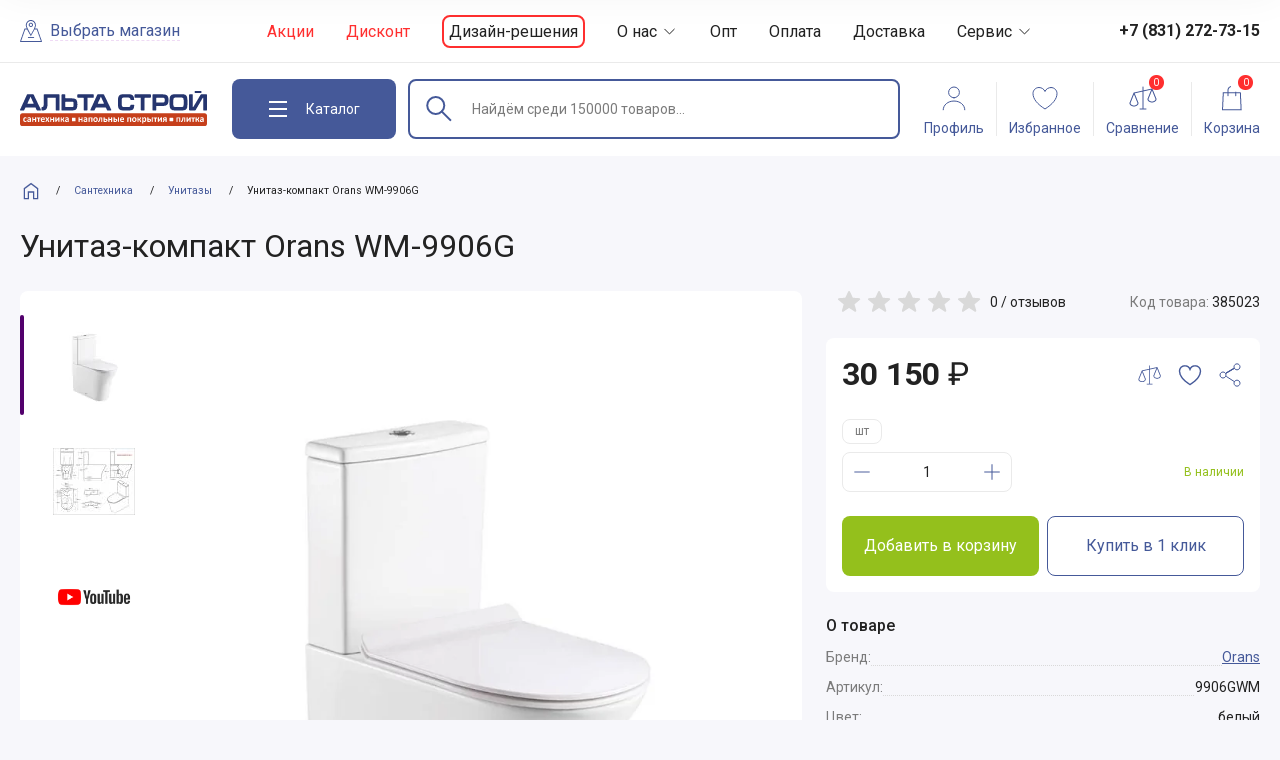

--- FILE ---
content_type: text/html; charset=UTF-8
request_url: https://altastroy-nn.ru/product/unitaz-kompakt-orans-wm-9906g.html
body_size: 47021
content:
<!DOCTYPE html>
<html lang="Ru-ru">

<head>
  <script type="text/javascript">
      (function(window,document,n,project_ids){window.GudokData=n;if(typeof project_ids !== "object"){project_ids = [project_ids]};window[n] = {};window[n]["projects"]=project_ids;config_load(project_ids.join(','));function config_load(cId){var a=document.getElementsByTagName("script")[0],s=document.createElement("script"),i=function(){a.parentNode.insertBefore(s,a)},cMrs='';s.async=true;if(document.location.search&&document.location.search.indexOf('?gudok_check=')===0)cMrs+=document.location.search.replace('?','&');s.src="//mod.gudok.tel/script.js?sid="+cId+cMrs;if(window.opera == "[object Opera]"){document.addEventListener("DOMContentLoaded", i, false)}else{i()}}})(window, document, "gd", "qhztdxdi5s");
  </script>
  <meta charset="UTF-8" />
  <title>Унитаз-компакт Orans WM-9906G купить, цена в Нижнем Новгороде с доставкой</title>
  <meta http-equiv="x-ua-compatible" content="ie=edge" />
  <meta name="viewport" content="width=device-width, initial-scale=1, minimum-scale=1" />
  <link rel="stylesheet" href="/templates/alta/css/style.css?11" />
  <link rel="stylesheet" href="/templates/alta/css/style.add.css?54" />
  <link rel="stylesheet" href="/templates/alta/css/speech-input.css?3" />
  <link rel="stylesheet" href="/templates/alta/css/fast.css?1" />
  <link rel="apple-touch-icon" sizes="57x57" href="/templates/alta/img/favicon/apple-icon-57x57.png" />
  <link rel="apple-touch-icon" sizes="60x60" href="/templates/alta/img/favicon/apple-icon-60x60.png" />
  <link rel="apple-touch-icon" sizes="72x72" href="/templates/alta/img/favicon/apple-icon-72x72.png" />
  <link rel="apple-touch-icon" sizes="76x76" href="/templates/alta/img/favicon/apple-icon-76x76.png" />
  <link rel="apple-touch-icon" sizes="114x114" href="/templates/alta/img/favicon/apple-icon-114x114.png" />
  <link rel="apple-touch-icon" sizes="120x120" href="/templates/alta/img/favicon/apple-icon-120x120.png" />
  <link rel="apple-touch-icon" sizes="144x144" href="/templates/alta/img/favicon/apple-icon-144x144.png" />
  <link rel="apple-touch-icon" sizes="152x152" href="/templates/alta/img/favicon/apple-icon-152x152.png" />
  <link rel="apple-touch-icon" sizes="180x180" href="/templates/alta/img/favicon/apple-icon-180x180.png" />
  <link rel="icon" type="image/png" sizes="192x192"
    href="/templates/alta/img/favicon/android-icon-192x192.png" />
  <link rel="icon" type="image/png" sizes="32x32" href="/templates/alta/img/favicon/favicon-32x32.png" />
  <link rel="icon" type="image/png" sizes="96x96" href="/templates/alta/img/favicon/favicon-96x96.png" />
  <link rel="icon" type="image/png" sizes="16x16" href="/templates/alta/img/favicon/favicon-16x16.png" />
  <link rel="manifest" href="/templates/alta/img/favicon/manifest.json" />
  <meta name="msapplication-TileColor" content="#fff" />
  <meta name="msapplication-TileImage" content="/templates/alta/img/favicon/ms-icon-144x144.png" />
  <meta name="theme-color" content="#fff" />
  <meta name="description" content="В наличии унитаз-компакт orans wm-9906g по цене 30150 руб в Нижнем Новгороде. Большой ассортимент товаров Orans Унитазы в Нижнем Новгороде в наличии на нашем складе и магазинах. Полная гарантия на весь ассортимент доставка курьером в день заказа." />
  <meta name="keywords" content="" />
      <link rel="canonical" href="https://altastroy-nn.ru/product/unitaz-kompakt-orans-wm-9906g.html">
        <link rel="image_src" href="https://altastroy-nn.ru/templates/alta/img/og/og.jpg" />
  <meta property="og:type" content="product" />
  <meta property="og:url" content="https://altastroy-nn.ru" />
  <meta property="og:image"
    content="/files/images/resized/products/1/3/1345169-134516.90x90.png" />
  <meta property="og:image:type" content="image/jpeg" />
  <meta property="og:image:width" content="1024" />
  <meta property="og:image:height" content="512" />
  <meta property="og:title" content="Унитаз-компакт Orans WM-9906G" />
  <meta property="og:description" content="Унитаз-компакт Orans WM-9906G по цене 30 150 руб." />
  <meta property="og:locale" content="Ru-ru" />
  <meta property="og:site_name" content="https://altastroy-nn.ru" />

  <meta name="theme-color" content="#455999" />
  <meta name="msapplication-navbutton-color" content="#455999" />
      <script src="//code.jivo.ru/widget/MQqyoGlVxT" async></script>
    
    <script>
      (function(w,d,s,l,i){w[l]=w[l]||[];w[l].push({'gtm.start':
      new Date().getTime(), event: 'gtm.js'
      });
      var f = d.getElementsByTagName(s)[0],
        j = d.createElement(s),
        dl = l != 'dataLayer' ? '&l=' + l : '';
      j.async = true;
      j.src =
        'https://www.googletagmanager.com/gtm.js?id=' + i + dl;
      f.parentNode.insertBefore(j, f);
      })(window, document, 'script', 'dataLayer', 'GTM-WC73RQZ');
    </script>
  
  <script src="/templates/alta/js/svg.js"></script>
  <script>
    var data_layer_product = {};
  </script>
</head>
    <body>
              <!-- Google Tag Manager (noscript) -->
      <noscript><iframe src="https://www.googletagmanager.com/ns.html?id=GTM-WC73RQZ" height="0" width="0"
          style="display:none;visibility:hidden"></iframe></noscript>
      <!-- End Google Tag Manager (noscript) -->
        <div class="wrapper">
      <header class="header-top" id="js-header-top">
        <div class="container">
          <div class="header-top__wrap">
            <a href="/" class="header-home">
              <img src="/templates/alta/img/svg/home.svg" alt="">
            </a>
            <button class="btn search-loc-btn js-search-loc-btn">
              <i>
                <svg width="22" height="22" viewBox="0 0 22 22" fill="none" xmlns="http://www.w3.org/2000/svg">
                  <path
                    d="M21.9559 21.3917L17.5068 8.79935C17.4618 8.6106 17.2731 8.47129 17.0843 8.47129H15.035C15.6148 7.07364 15.9159 6.00405 15.9159 5.2895C15.9159 2.38634 13.6688 0 10.8601 0C8.09621 0 5.80424 2.3414 5.80424 5.2895C5.80424 6.08045 6.17275 7.22644 6.69856 8.47129H4.91442C4.72567 8.47129 4.54141 8.6106 4.49198 8.79935L0.0428686 21.3917C-0.100941 21.8546 0.325994 21.9984 0.465309 21.9984H21.5334C21.7222 22.0209 22.0952 21.8096 21.9559 21.3917ZM10.8601 0.930269C13.152 0.930269 14.9811 2.89417 14.9811 5.285C14.9811 7.82414 11.4218 13.4777 10.8601 14.4124C9.45341 12.0261 6.73901 7.15453 6.73901 5.285C6.73901 2.89866 8.56359 0.930269 10.8601 0.930269ZM1.12144 21.0636L5.24249 9.40605H7.11651C8.46023 12.2867 10.8601 16.1921 10.8601 16.1921C10.8601 16.1921 14.5182 9.64423 14.6261 9.40605H16.7562L20.8773 21.0636H1.12144Z"
                    stroke-miterlimit="10" stroke-linecap="square" />
                  <path d="M14.0913 17.037H7.95691V17.9717H14.0913V17.037Z" stroke-miterlimit="10"
                    stroke-linecap="square" />
                  <path
                    d="M13.0127 4.86261C13.0127 3.69416 12.0285 2.70996 10.86 2.70996C9.6916 2.70996 8.7074 3.69416 8.7074 4.86261C8.7074 6.03106 9.64216 7.01526 10.86 7.01526C12.0779 7.01526 13.0127 6.03556 13.0127 4.86261ZM9.64216 4.81767C9.64216 4.16154 10.159 3.59978 10.86 3.59978C11.5611 3.59978 12.0779 4.16154 12.0779 4.81767C12.0779 5.4738 11.5611 6.03556 10.86 6.03556C10.2039 6.03556 9.64216 5.4738 9.64216 4.81767Z"
                    stroke-miterlimit="10" stroke-linecap="square" />
                </svg>
              </i>
              <span>Выбрать магазин</span>
            </button>
            <nav class="header-nav">
              <ul>
                <li><a href="/catalog/rasprodazha/" class="alert">Акции</a></li>
		<li><a href="/catalog/diskont/" class="alert">Дисконт</a></li>
                <li><a href="/works/">Дизайн-решения</a></li>
                <li>
                  <a href="/pages/o-nas.html" class="drop">
                    О нас
                    <i>
                      <svg width="17" height="17" viewBox="0 0 17 17" fill="none" xmlns="http://www.w3.org/2000/svg">
                        <path d="M13.1666 6.29134L8.49998 10.958L3.83331 6.29134" stroke-linecap="square" />
                      </svg>
                    </i>
                  </a>
                  <div class="header-nav__drop">
                    <ul>
                      <li><a href="/reviews/">Отзывы</a></li>
                      <li><a href="/pages/informatsiya/kontakti.html">Контакты</a></li>
                    </ul>
                  </div>
                </li>
                <li><a href="/pages/informatsiya/opt.html">Опт</a></li>
                <li><a href="/pages/informatsiya/oplata.html">Оплата</a></li>
                <li><a href="/pages/dostavka-i-oplata.html">Доставка</a></li>
                <li>
                  <a href="/pages/informatsiya/" class="drop">
                    Сервис
                    <i>
                      <svg width="17" height="17" viewBox="0 0 17 17" fill="none" xmlns="http://www.w3.org/2000/svg">
                        <path d="M13.1666 6.29134L8.49998 10.958L3.83331 6.29134" stroke-linecap="square" />
                      </svg>
                    </i>
                  </a>
                  <div class="header-nav__drop">
                    <ul>
                      <li><a href="/pages/informatsiya/ustanovka-dushevih-kabin.html">Установка</a></li>
                      <li><a href="/pages/informatsiya/podem.html">Подъём</a></li>
                      <li><a href="/pages/informatsiya/garantiya.html">Гарантии</a></li>
                      <li><a href="/pages/informatsiya/pravila-oformleniya-i-polucheniya-zakaza.html">Правила</a></li>
                    </ul>
                  </div>
                </li>
              </ul>
            </nav>
                          <a href="tel:+78312727315" class="header-tel">
                <img src="/templates/alta/img/svg/phone.svg" alt="">
                <span>+7 (831) 272-73-15</span>
              </a>
                      </div>
        </div>
      </header>

      <header class="header-main opened-cat" id="js-header-sticky">
        <div class="header-main__flipper">
          <div class="container">
            <div class="header-main__wrap">
              <a href="/" class="header-logo">
                <img src="/templates/alta/img/svg/alta-stroy.svg" alt="Альта Строй">
              </a>
              <button class="btn header-catalog-btn js-catalog-btn" id="js-catalog-btn">
                <div class="header-catalog-btn__burger">
                  <span></span>
                  <span></span>
                  <span></span>
                </div>
                <span>Каталог</span>
              </button>

              <form action="/catalog/" method="get" class="search" id="js-search"><input type="hidden" name="format" value="search"><input type="search" name="search_keyword" id="searchField" class="input search__input js-search-input speech-input" autocomplete="off" placeholder="Найдём среди 150000 товаров..." value=""><button class="btn search__submit" type="submit" id="searchSubmit"><img src="/templates/alta/img/svg/search.svg" alt=""></button><button class="btn search__clear js-search-clear" type="reset"><svg width="27" height="28" viewBox="0 0 27 28" fill="none" xmlns="http://www.w3.org/2000/svg"><path d="M20.5 21.0012L7.00061 7.5M20.5 7.50123L7 21.0012L20.5 7.50123Z" stroke-width="2" stroke-miterlimit="10" stroke-linecap="round" stroke-linejoin="round"/></svg></button><div class="search-drop js-search-drop refreshpart" id="refreshpart"></div></form>	      <script src="/templates/alta/js/search2.js?1"></script>

              <button class="btn fake-search js-open-search-popup">
                <span id="searchField2">Найдём среди 150000 товаров...</span>
                <img src="/templates/alta/img/svg/search.svg" alt="">
              </button>
              <nav class="header-bar">
                <ul>
                  <li>
                    <a href="#" class="header-tool js-sign-in-btn">
                      <i class="header-tool__icn header-tool__icn--user">
                        <svg width="32" height="32" viewBox="0 0 32 32" fill="none" xmlns="http://www.w3.org/2000/svg">
                          <path
                            d="M16.0001 15.7938C18.9807 15.7938 21.3969 13.3775 21.3969 10.3969C21.3969 7.41636 18.9807 5.00012 16.0001 5.00012C13.0195 5.00012 10.6033 7.41636 10.6033 10.3969C10.6033 13.3775 13.0195 15.7938 16.0001 15.7938Z"
                            stroke-miterlimit="10" stroke-linecap="square" />
                          <path
                            d="M26.7937 27.6668C26.7937 22.8978 21.9612 19.0319 16 19.0319C10.0388 19.0319 5.20636 22.8978 5.20636 27.6668"
                            stroke-miterlimit="10" stroke-linecap="square" />
                        </svg>
                      </i>
                      <span>Профиль</span>
                    </a>
                  </li>
                  <li>
                    <a href="/account/?mode=my-favorites" class="header-tool">
                      <i class="header-tool__icn header-tool__icn--fav">
                        <span class="header-tool__counter" id="fav_count"></span>
                        <svg width="32" height="32" viewBox="0 0 32 32" fill="none" xmlns="http://www.w3.org/2000/svg">
                          <path
                            d="M22 5.50012C19.4 5.50012 16.85 7.15012 16 9.50012C15.15 7.20012 12.6 5.50012 10 5.50012C8.41733 5.50007 6.89873 6.12534 5.77494 7.23977C4.65115 8.35419 4.01319 9.8675 4 11.4501C4 17.0501 8.4 22.2001 16 27.0001C23.6 22.2001 28 17.0501 28 11.4501C27.9868 9.8675 27.3489 8.35419 26.2251 7.23977C25.1013 6.12534 23.5827 5.50007 22 5.50012Z"
                            stroke-miterlimit="10" stroke-linecap="round" />
                        </svg>
                      </i>
                      <span>Избранное</span>
                    </a>
                  </li>
                  <li>
                    <a href="/compare/" class="header-tool header-tool__icn--scale">
                      <i class="header-tool__icn">
                        <span class="header-tool__counter" id="compare_count">0</span>
                        <svg width="32" height="32" viewBox="0 0 32 32" fill="none" xmlns="http://www.w3.org/2000/svg">
                          <path
                            d="M29.4642 16.8145L25.4642 6.81445C25.4628 6.81091 25.4608 6.8078 25.4592 6.80426C25.4554 6.79523 25.4508 6.7868 25.4464 6.77808C25.4374 6.75986 25.4273 6.74221 25.4161 6.72522C25.4104 6.71655 25.4047 6.70801 25.3984 6.69971C25.3851 6.68205 25.3705 6.66531 25.3549 6.6496C25.35 6.64471 25.3458 6.63928 25.3408 6.63464C25.3199 6.61527 25.2974 6.59773 25.2736 6.58221C25.2667 6.57776 25.2594 6.57416 25.2523 6.57001C25.2343 6.55938 25.2157 6.54988 25.1965 6.54156C25.1872 6.5376 25.1778 6.53387 25.1682 6.53046C25.149 6.52363 25.1293 6.51801 25.1094 6.51361C25.1005 6.5116 25.0918 6.50903 25.0827 6.50751C25.0554 6.50274 25.0277 6.50027 25 6.50012C24.9987 6.50012 24.9976 6.50037 24.9963 6.50043C24.9899 6.50049 24.9834 6.50159 24.977 6.50189C24.9524 6.503 24.9278 6.50592 24.9036 6.51062C24.8996 6.51141 24.8956 6.51117 24.8915 6.51208L16.5 8.37689V5.00012C16.5 4.86751 16.4473 4.74034 16.3536 4.64657C16.2598 4.5528 16.1326 4.50012 16 4.50012C15.8674 4.50012 15.7402 4.5528 15.6464 4.64657C15.5527 4.74034 15.5 4.86751 15.5 5.00012V8.59912L6.89154 10.5121C6.88684 10.5131 6.88281 10.5153 6.87817 10.5165C6.85505 10.5223 6.83236 10.5298 6.8103 10.5389C6.80359 10.5416 6.79663 10.5438 6.7901 10.5469C6.7639 10.559 6.73881 10.5733 6.71508 10.5897C6.70849 10.5943 6.70275 10.5996 6.69647 10.6044C6.67938 10.6175 6.66313 10.6316 6.64782 10.6467C6.64086 10.6537 6.63427 10.6607 6.6278 10.668C6.6139 10.6837 6.601 10.7002 6.58917 10.7175C6.58441 10.7245 6.57922 10.7311 6.57482 10.7383C6.55962 10.7625 6.54655 10.788 6.53576 10.8145L6.53491 10.8165L6.53442 10.8178L2.53577 20.8145C2.51215 20.8735 2.50001 20.9365 2.5 21.0001C2.5 23.5499 5.26019 24.5001 7 24.5001C8.73981 24.5001 11.5 23.5499 11.5 21.0001C11.5 20.9365 11.4879 20.8735 11.4642 20.8145L7.68268 11.3605L15.5 9.62335V26.5001H13C12.8674 26.5001 12.7402 26.5528 12.6464 26.6466C12.5527 26.7403 12.5 26.8675 12.5 27.0001C12.5 27.1327 12.5527 27.2599 12.6464 27.3537C12.7402 27.4474 12.8674 27.5001 13 27.5001H19C19.1326 27.5001 19.2598 27.4474 19.3536 27.3537C19.4473 27.2599 19.5 27.1327 19.5 27.0001C19.5 26.8675 19.4473 26.7403 19.3536 26.6466C19.2598 26.5528 19.1326 26.5001 19 26.5001H16.5V9.40112L24.1841 7.69354L20.5358 16.8145C20.5121 16.8735 20.5 16.9365 20.5 17.0001C20.5 19.5499 23.2602 20.5001 25 20.5001C26.7398 20.5001 29.5 19.5499 29.5 17.0001C29.5 16.9365 29.4879 16.8735 29.4642 16.8145ZM7 23.5001C6.10577 23.5001 3.57837 23.0546 3.50177 21.0919L7 12.3464L10.4982 21.0919C10.4216 23.0546 7.89423 23.5001 7 23.5001ZM25 19.5001C24.1058 19.5001 21.5784 19.0546 21.5018 17.0919L25 8.34644L28.4982 17.0919C28.4216 19.0546 25.8942 19.5001 25 19.5001Z" />
                        </svg>
                      </i>
                      <span>Сравнение</span>
                    </a>
                  </li>
                  <li>
                    <a href="/cart/" class="header-tool">
                      <i class="header-tool__icn header-tool__icn--cart">
                        <span id="cart__counter" class="header-tool__counter"
                          title="0">0</span>
                        <svg width="32" height="32" viewBox="0 0 32 32" fill="none" xmlns="http://www.w3.org/2000/svg">
                          <path fill-rule="evenodd" clip-rule="evenodd"
                            d="M15.0526 4.00012C14.1798 4.1572 13.3686 4.57718 12.7329 5.21291C11.9121 6.03374 11.4509 7.14703 11.4509 8.30786V10.134H7.29863H6.82084L6.79914 10.6113L6.02376 27.6698L6 28.1925H6.52324H25.1325H25.6557L25.632 27.6698L24.8566 10.6113L24.8349 10.134H24.3571H20.2048V9.85862H19.2048V10.134H12.4509V8.30786C12.4509 7.41224 12.8067 6.55331 13.44 5.92001C13.8872 5.47282 14.4469 5.164 15.0526 5.02112V4.00012ZM19.2048 13.7356V11.134H12.4509V13.7356C12.4509 14.0117 12.2271 14.2356 11.9509 14.2356C11.6748 14.2356 11.4509 14.0117 11.4509 13.7356V11.134H7.77642L7.04649 27.1925H24.6092L23.8793 11.134H20.2048V13.7356C20.2048 14.0117 19.9809 14.2356 19.7048 14.2356C19.4286 14.2356 19.2048 14.0117 19.2048 13.7356Z" />
                        </svg>
                      </i>
                      <span>Корзина</span>
                    </a>
                  </li>
                </ul>
              </nav>
            </div>
          </div>
        </div>
      </header>

      <div class="mob-popup js-mob-popup desctop-catalog" id="js-desctop-catalog"><div class="desctop-catalog__wrap" id="js-desctop-catalog-wrap"><div class="desctop-catalog__main js-catalog-main" id="js-desctop-catalog-main"><header class="mob-popup__header"><button class="btn mob-popup__close js-mob-popup-close js-catalog-btn"></button><div class="mob-popup__title">Каталог</div></header><div class="mob-popup__main"><div class="container"><div class="desctop-catalog-brends"><div class="desctop-catalog__header"><div class="desctop-catalog__title">Популярные бренды</div><div class="desctop-catalog-brends__bar"><button class="btn slider-btn" id="js-desctop-catalog-brends-prev"><svg width="11" height="21" viewBox="0 0 11 21" fill="none" xmlns="http://www.w3.org/2000/svg"><path d="M10.02 1.09375L0.61377 10.5L10.02 19.9062" stroke-miterlimit="10" stroke-linecap="round" stroke-linejoin="round"/></svg></button><button class="btn slider-btn" id="js-desctop-catalog-brends-next"><svg width="11" height="21" viewBox="0 0 11 21" fill="none" xmlns="http://www.w3.org/2000/svg"><path d="M0.97998 19.9062L10.3862 10.5L0.979982 1.09375" stroke-miterlimit="10" stroke-linecap="round" stroke-linejoin="round"/></svg></button><a href="/brand/" class="btn btn--ghos btn--ghos--lg"><span>К списку брендов</span><svg width="28" height="29" viewBox="0 0 28 29" fill="none" xmlns="http://www.w3.org/2000/svg"><path d="M21.875 14.499H6.125" stroke-miterlimit="10" stroke-linecap="round" stroke-linejoin="round"/><path d="M15.75 8.375L21.875 14.5L15.75 20.625" stroke-miterlimit="10" stroke-linecap="round" stroke-linejoin="round"/></svg></a></div></div><div class="swiper desctop-catalog-brends__slider" id="js-desctop-catalog-brends-slider"><div class="swiper-wrapper">  <div class="swiper-slide"><a href="/brand/1marka/" class="desctop-catalog-brend"> <img src="/files/images/resized/brands/2/-/2-1marka.167x72.png.webp" alt="1Marka" loading="lazy" fetchpriority="low"></a></div>  <div class="swiper-slide"><a href="/brand/alavann/" class="desctop-catalog-brend"> <img src="/files/images/resized/brands/3/0/3080-alavann.167x72.png.webp" alt="Alavann" loading="lazy" fetchpriority="low"></a></div>  <div class="swiper-slide"><a href="/brand/alma-ceramica/" class="desctop-catalog-brend"> <img src="/files/images/resized/brands/3/1/3160-alma-ceramica.167x72.jpg.webp" alt="Alma Ceramica" loading="lazy" fetchpriority="low"></a></div>  <div class="swiper-slide"><a href="/brand/alpen/" class="desctop-catalog-brend"> <img src="/files/images/resized/brands/8/6/86-alpen.167x72.jpg.webp" alt="Alpen" loading="lazy" fetchpriority="low"></a></div>  <div class="swiper-slide"><a href="/brand/althea-ceramica/" class="desctop-catalog-brend"> <img src="/files/images/resized/brands/5/4/54-althea-ceramica.167x72.jpg.webp" alt="Althea Ceramica" loading="lazy" fetchpriority="low"></a></div>  <div class="swiper-slide"><a href="/brand/am-pm/" class="desctop-catalog-brend"> <img src="/files/images/resized/brands/3/4/34-am-pm.167x72.jpg.webp" alt="Am.Pm" loading="lazy" fetchpriority="low"></a></div>  <div class="swiper-slide"><a href="/brand/appollo/" class="desctop-catalog-brend"> <img src="/files/images/resized/brands/3/0/301-appollo.167x72.jpg.webp" alt="Appollo" loading="lazy" fetchpriority="low"></a></div>  <div class="swiper-slide"><a href="/brand/aquanet/" class="desctop-catalog-brend"> <img src="/files/images/resized/brands/6/1/61-aquanet.167x72.gif" alt="Aquanet" loading="lazy" fetchpriority="low"></a></div>  <div class="swiper-slide"><a href="/brand/aquatek/" class="desctop-catalog-brend"> <img src="/files/images/resized/brands/9/3/93-aquatek.167x72.jpg.webp" alt="Aquatek" loading="lazy" fetchpriority="low"></a></div>  <div class="swiper-slide"><a href="/brand/aqwella/" class="desctop-catalog-brend"> <img src="/files/images/resized/brands/9/6/96-aqwella.167x72.png.webp" alt="Aqwella" loading="lazy" fetchpriority="low"></a></div>  <div class="swiper-slide"><a href="/brand/artceram/" class="desctop-catalog-brend"> <img src="/files/images/resized/brands/5/5/55-artceram.167x72.jpg.webp" alt="Artceram" loading="lazy" fetchpriority="low"></a></div>  <div class="swiper-slide"><a href="/brand/asb-mebel/" class="desctop-catalog-brend"> <img src="/files/images/resized/brands/6/0/60-asb-mebel.167x72.jpg.webp" alt="ASB-Mebel" loading="lazy" fetchpriority="low"></a></div>  <div class="swiper-slide"><a href="/brand/atlas-concorde/" class="desctop-catalog-brend"> <img src="/files/images/resized/brands/2/4/241-atlas-concorde.167x72.jpg.webp" alt="Atlas Concorde" loading="lazy" fetchpriority="low"></a></div>  <div class="swiper-slide"><a href="/brand/axima/" class="desctop-catalog-brend"> <img src="/files/images/resized/brands/3/2/3270-axima.167x72.png.webp" alt="Axima" loading="lazy" fetchpriority="low"></a></div>  <div class="swiper-slide"><a href="/brand/axor/" class="desctop-catalog-brend"> <img src="/files/images/resized/brands/4/2/42-axor.167x72.jpg.webp" alt="Axor" loading="lazy" fetchpriority="low"></a></div>  <div class="swiper-slide"><a href="/brand/azzurra/" class="desctop-catalog-brend"> <img src="/files/images/resized/brands/5/7/57-azzurra.167x72.jpg.webp" alt="Azzurra" loading="lazy" fetchpriority="low"></a></div>  <div class="swiper-slide"><a href="/brand/balterio/" class="desctop-catalog-brend"> <img src="/files/images/resized/brands/2/5/2520-balterio.167x72.jpg.webp" alt="Balterio" loading="lazy" fetchpriority="low"></a></div>  <div class="swiper-slide"><a href="/brand/barlinek/" class="desctop-catalog-brend"> <img src="/files/images/resized/brands/1/6/160-barlinek.167x72.png.webp" alt="Barlinek" loading="lazy" fetchpriority="low"></a></div>  <div class="swiper-slide"><a href="/brand/bas/" class="desctop-catalog-brend"> <img src="/files/images/resized/brands/9/4/94-bas.167x72.png.webp" alt="Bas" loading="lazy" fetchpriority="low"></a></div>  <div class="swiper-slide"><a href="/brand/baxi/" class="desctop-catalog-brend"> <img src="/files/images/resized/brands/1/0/108-baxi.167x72.jpg.webp" alt="Baxi" loading="lazy" fetchpriority="low"></a></div>  <div class="swiper-slide"><a href="/brand/belbagno/" class="desctop-catalog-brend"> <img src="/files/images/resized/brands/5/8/58-belbagno.167x72.jpg.webp" alt="BelBagno" loading="lazy" fetchpriority="low"></a></div>  <div class="swiper-slide"><a href="/brand/belleza/" class="desctop-catalog-brend"> <img src="/files/images/resized/brands/3/2/3260-belleza.167x72.png.webp" alt="Belleza" loading="lazy" fetchpriority="low"></a></div>  <div class="swiper-slide"><a href="/brand/blackwhite/" class="desctop-catalog-brend"> <img src="/files/images/resized/brands/9/0/90-blackwhite.167x72.png.webp" alt="Black&White" loading="lazy" fetchpriority="low"></a></div>  <div class="swiper-slide"><a href="/brand/blanco/" class="desctop-catalog-brend"> <img src="/files/images/resized/brands/7/7/77-blanco.167x72.jpg.webp" alt="Blanco" loading="lazy" fetchpriority="low"></a></div>  <div class="swiper-slide"><a href="/brand/bravat/" class="desctop-catalog-brend"> <img src="/files/images/resized/brands/8/4/84-bravat.167x72.png.webp" alt="Bravat" loading="lazy" fetchpriority="low"></a></div>  <div class="swiper-slide"><a href="/brand/ceradim/" class="desctop-catalog-brend"> <img src="/files/images/resized/brands/1/9/197-ceradim.167x72.JPG.webp" alt="Ceradim" loading="lazy" fetchpriority="low"></a></div>  <div class="swiper-slide"><a href="/brand/cersanit/" class="desctop-catalog-brend"> <img src="/files/images/resized/brands/9/5/950-cersanit.167x72.jpg.webp" alt="Cersanit" loading="lazy" fetchpriority="low"></a></div>  <div class="swiper-slide"><a href="/brand/ceruttispa/" class="desctop-catalog-brend"> <img src="/files/images/resized/brands/3/6/366-ceruttispa.167x72.png.webp" alt="Cerutti SPA" loading="lazy" fetchpriority="low"></a></div>  <div class="swiper-slide"><a href="/brand/cezares/" class="desctop-catalog-brend"> <img src="/files/images/resized/brands/5/9/59-cezares.167x72.jpg.webp" alt="Cezares" loading="lazy" fetchpriority="low"></a></div>  <div class="swiper-slide"><a href="/brand/comforty/" class="desctop-catalog-brend"> <img src="/files/images/resized/brands/4/0/405-comforty.167x72.png.webp" alt="Comforty" loading="lazy" fetchpriority="low"></a></div>  <div class="swiper-slide"><a href="/brand/domani-spa/" class="desctop-catalog-brend"> <img src="/files/images/resized/brands/2/5/250-domani-spa.167x72.png.webp" alt="DOMANI-Spa" loading="lazy" fetchpriority="low"></a></div>  <div class="swiper-slide"><a href="/brand/dreja/" class="desctop-catalog-brend"> <img src="/files/images/resized/brands/9/7/97-dreja.167x72.jpg.webp" alt="Dreja" loading="lazy" fetchpriority="low"></a></div>  <div class="swiper-slide"><a href="/brand/duravit/" class="desctop-catalog-brend"> <img src="/files/images/resized/brands/3/5/35-duravit.167x72.png.webp" alt="Duravit" loading="lazy" fetchpriority="low"></a></div>  <div class="swiper-slide"><a href="/brand/eago/" class="desctop-catalog-brend"> <img src="/files/images/resized/brands/2/4/24-eago.167x72.png.webp" alt="Eago" loading="lazy" fetchpriority="low"></a></div>  <div class="swiper-slide"><a href="/brand/electrolux/" class="desctop-catalog-brend"> <img src="/files/images/resized/brands/2/9/298-electrolux.167x72.png.webp" alt="Electrolux" loading="lazy" fetchpriority="low"></a></div>  <div class="swiper-slide"><a href="/brand/esbano/" class="desctop-catalog-brend"> <img src="/files/images/resized/brands/2/5/25-esbano.167x72.png.webp" alt="Esbano" loading="lazy" fetchpriority="low"></a></div>  <div class="swiper-slide"><a href="/brand/excellent/" class="desctop-catalog-brend"> <img src="/files/images/resized/brands/4/6/46-excellent.167x72.jpg.webp" alt="Excellent" loading="lazy" fetchpriority="low"></a></div>  <div class="swiper-slide"><a href="/brand/frap/" class="desctop-catalog-brend"> <img src="/files/images/resized/brands/5/-/5-frap.167x72.jpg.webp" alt="Frap" loading="lazy" fetchpriority="low"></a></div>  <div class="swiper-slide"><a href="/brand/gappo/" class="desctop-catalog-brend"> <img src="/files/images/resized/brands/7/-/7-gappo.167x72.png.webp" alt="GAPPO" loading="lazy" fetchpriority="low"></a></div>  <div class="swiper-slide"><a href="/brand/geberit/" class="desctop-catalog-brend"> <img src="/files/images/resized/brands/7/8/78-geberit.167x72.png.webp" alt="Geberit" loading="lazy" fetchpriority="low"></a></div>  <div class="swiper-slide"><a href="/brand/global-tile/" class="desctop-catalog-brend"> <img src="/files/images/resized/brands/3/2/3290-global-tile.167x72.png.webp" alt="Global Tile" loading="lazy" fetchpriority="low"></a></div>  <div class="swiper-slide"><a href="/brand/goldman/" class="desctop-catalog-brend"> <img src="/files/images/resized/brands/3/0/3020-goldman.167x72.png.webp" alt="Goldman" loading="lazy" fetchpriority="low"></a></div>  <div class="swiper-slide"><a href="/brand/gracia-ceramica/" class="desctop-catalog-brend"> <img src="/files/images/resized/brands/1/8/183-gracia-ceramica.167x72.jpg.webp" alt="Gracia Ceramica" loading="lazy" fetchpriority="low"></a></div>  <div class="swiper-slide"><a href="/brand/grasaro/" class="desctop-catalog-brend"> <img src="/files/images/resized/brands/1/9/195-grasaro.167x72.jpg.webp" alt="Grasaro" loading="lazy" fetchpriority="low"></a></div>  <div class="swiper-slide"><a href="/brand/grohe/" class="desctop-catalog-brend"> <img src="/files/images/resized/brands/7/5/75-grohe.167x72.jpg.webp" alt="Grohe" loading="lazy" fetchpriority="low"></a></div>  <div class="swiper-slide"><a href="/brand/grossman/" class="desctop-catalog-brend"> <img src="/files/images/resized/brands/6/8/68-grossman.167x72.jpg.webp" alt="Grossman" loading="lazy" fetchpriority="low"></a></div>  <div class="swiper-slide"><a href="/brand/hansa/" class="desctop-catalog-brend"> <img src="/files/images/resized/image///%2F.167x72..webp" alt="Hansa" loading="lazy" fetchpriority="low"></a></div>  <div class="swiper-slide"><a href="/brand/hansgrohe/" class="desctop-catalog-brend"> <img src="/files/images/resized/image///%2F.167x72..webp" alt="Hansgrohe" loading="lazy" fetchpriority="low"></a></div>  <div class="swiper-slide"><a href="/brand/Idalgo/" class="desctop-catalog-brend"> <img src="/files/images/resized/brands/3/3/3310-idalgo.167x72.jpg.webp" alt="Idalgo" loading="lazy" fetchpriority="low"></a></div>  <div class="swiper-slide"><a href="/brand/ideal-standard/" class="desctop-catalog-brend"> <img src="/files/images/resized/brands/8/3/83-ideal-standard.167x72.jpg.webp" alt="Ideal Standard" loading="lazy" fetchpriority="low"></a></div>  <div class="swiper-slide"><a href="/brand/italon/" class="desctop-catalog-brend"> <img src="/files/images/resized/brands/1/9/199-italon.167x72.png.webp" alt="Italon" loading="lazy" fetchpriority="low"></a></div>  <div class="swiper-slide"><a href="/brand/jacob-delafon/" class="desctop-catalog-brend"> <img src="/files/images/resized/brands/4/8/48-jacob-delafon.167x72.png.webp" alt="Jacob Delafon" loading="lazy" fetchpriority="low"></a></div>  <div class="swiper-slide"><a href="/brand/jika/" class="desctop-catalog-brend"> <img src="/files/images/resized/brands/2/1/21-jika.167x72.jpg.webp" alt="Jika" loading="lazy" fetchpriority="low"></a></div>  <div class="swiper-slide"><a href="/brand/kaldewei/" class="desctop-catalog-brend"> <img src="/files/images/resized/brands/8/2/82-kaldewei.167x72.png.webp" alt="Kaldewei" loading="lazy" fetchpriority="low"></a></div>  <div class="swiper-slide"><a href="/brand/kerama-marazzi/" class="desctop-catalog-brend"> <img src="/files/images/resized/brands/1/8/180-kerama-marazzi.167x72.png.webp" alt="Kerama Marazzi" loading="lazy" fetchpriority="low"></a></div>  <div class="swiper-slide"><a href="/brand/kerranova/" class="desctop-catalog-brend"> <img src="/files/images/resized/brands/3/2/3280-kerranova.167x72.png.webp" alt="Kerranova" loading="lazy" fetchpriority="low"></a></div>  <div class="swiper-slide"><a href="/brand/koy/" class="desctop-catalog-brend"> <img src="/files/images/resized/brands/1/1/11-koy.167x72.png.webp" alt="KOY" loading="lazy" fetchpriority="low"></a></div>  <div class="swiper-slide"><a href="/brand/laparet/" class="desctop-catalog-brend"> <img src="/files/images/resized/brands/2/6/2610-laparet.167x72.jpg.webp" alt="Laparet" loading="lazy" fetchpriority="low"></a></div>  <div class="swiper-slide"><a href="/brand/laufen/" class="desctop-catalog-brend"> <img src="/files/images/resized/brands/8/7/87-laufen.167x72.jpg.webp" alt="Laufen" loading="lazy" fetchpriority="low"></a></div>  <div class="swiper-slide"><a href="/brand/lb-ceramics/" class="desctop-catalog-brend"> <img src="/files/images/resized/brands/1/9/190-lb-ceramics.167x72.png.webp" alt="Lb-ceramics" loading="lazy" fetchpriority="low"></a></div>  <div class="swiper-slide"><a href="/brand/mainzu/" class="desctop-catalog-brend"> <img src="/files/images/resized/brands/3/1/3180-mainzu.167x72.jpg.webp" alt="Mainzu" loading="lazy" fetchpriority="low"></a></div>  <div class="swiper-slide"><a href="/brand/paradyz/" class="desctop-catalog-brend"> <img src="/files/images/resized/brands/2/4/244-paradyz.167x72.jpg.webp" alt="Paradyz" loading="lazy" fetchpriority="low"></a></div>  <div class="swiper-slide"><a href="/brand/parly/" class="desctop-catalog-brend"> <img src="/files/images/resized/brands/7/6/760-parly.167x72.png.webp" alt="Parly" loading="lazy" fetchpriority="low"></a></div>  <div class="swiper-slide"><a href="/brand/piezarosa/" class="desctop-catalog-brend"> <img src="/files/images/resized/brands/2/6/264-piezarosa.167x72.jpg.webp" alt="PiezaROSA" loading="lazy" fetchpriority="low"></a></div>  <div class="swiper-slide"><a href="/brand/protherm/" class="desctop-catalog-brend"> <img src="/files/images/resized/brands/2/6/2680-protherm.167x72.jpg.webp" alt="PROTHERM" loading="lazy" fetchpriority="low"></a></div>  <div class="swiper-slide"><a href="/brand/pucsho/" class="desctop-catalog-brend"> <img src="/files/images/resized/brands/2/5/2570-pucsho.167x72.JPG.webp" alt="Pucsho" loading="lazy" fetchpriority="low"></a></div>  <div class="swiper-slide"><a href="/brand/radomir/" class="desctop-catalog-brend"> <img src="/files/images/resized/brands/8/0/80-radomir.167x72.jpg.webp" alt="Radomir" loading="lazy" fetchpriority="low"></a></div>  <div class="swiper-slide"><a href="/brand/ravak/" class="desctop-catalog-brend"> <img src="/files/images/resized/brands/4/3/43-ravak.167x72.jpg.webp" alt="Ravak" loading="lazy" fetchpriority="low"></a></div>  <div class="swiper-slide"><a href="/brand/relisan/" class="desctop-catalog-brend"> <img src="/files/images/resized/brands/9/9/99-relisan.167x72.JPG.webp" alt="Relisan" loading="lazy" fetchpriority="low"></a></div>  <div class="swiper-slide"><a href="/brand/rgw/" class="desctop-catalog-brend"> <img src="/files/images/resized/brands/1/2/12-rgw.167x72.png.webp" alt="RGW" loading="lazy" fetchpriority="low"></a></div>  <div class="swiper-slide"><a href="/brand/riho/" class="desctop-catalog-brend"> <img src="/files/images/resized/brands/8/8/88-riho.167x72.gif" alt="Riho" loading="lazy" fetchpriority="low"></a></div>  <div class="swiper-slide"><a href="/brand/river/" class="desctop-catalog-brend"> <img src="/files/images/resized/brands/7/3/730-river.167x72.png.webp" alt="River" loading="lazy" fetchpriority="low"></a></div>  <div class="swiper-slide"><a href="/brand/roca/" class="desctop-catalog-brend"> <img src="/files/images/resized/brands/1/-/1-roca.167x72.png.webp" alt="Roca" loading="lazy" fetchpriority="low"></a></div>  <div class="swiper-slide"><a href="/brand/rossinka/" class="desctop-catalog-brend"> <img src="/files/images/resized/brands/2/1/2190-rossinka.167x72.jpg.webp" alt="Rossinka" loading="lazy" fetchpriority="low"></a></div>  <div class="swiper-slide"><a href="/brand/royalbath/" class="desctop-catalog-brend"> <img src="/files/images/resized/brands/3/0/303-royalbath.167x72.jpg.webp" alt="Royal Bath" loading="lazy" fetchpriority="low"></a></div>  <div class="swiper-slide"><a href="/brand/runo/" class="desctop-catalog-brend"> <img src="/files/images/resized/brands/6/9/69-runo.167x72.jpg.webp" alt="Runo" loading="lazy" fetchpriority="low"></a></div>  <div class="swiper-slide"><a href="/brand/sanita/" class="desctop-catalog-brend"> <img src="/files/images/resized/brands/2/2/22-sanita.167x72.jpg.webp" alt="Sanita" loading="lazy" fetchpriority="low"></a></div>  <div class="swiper-slide"><a href="/brand/santek/" class="desctop-catalog-brend"> <img src="/files/images/resized/brands/2/3/23-santek.167x72.jpg.webp" alt="Santek" loading="lazy" fetchpriority="low"></a></div>  <div class="swiper-slide"><a href="/brand/santeri/" class="desctop-catalog-brend"> <img src="/files/images/resized/brands/1/9/19-santeri.167x72.jpg.webp" alt="Santeri" loading="lazy" fetchpriority="low"></a></div>  <div class="swiper-slide"><a href="/brand/sturm/" class="desctop-catalog-brend"> <img src="/files/images/resized/brands/4/1/41-sturm.167x72.jpg.webp" alt="Sturm" loading="lazy" fetchpriority="low"></a></div>  <div class="swiper-slide"><a href="/brand/tarkett/" class="desctop-catalog-brend"> <img src="/files/images/resized/brands/1/2/129-tarkett.167x72.jpg.webp" alt="Tarkett" loading="lazy" fetchpriority="low"></a></div>  <div class="swiper-slide"><a href="/brand/terminus/" class="desctop-catalog-brend"> <img src="/files/images/resized/brands/1/0/102-terminus.167x72.jpg.webp" alt="Terminus" loading="lazy" fetchpriority="low"></a></div>  <div class="swiper-slide"><a href="/brand/timo/" class="desctop-catalog-brend"> <img src="/files/images/resized/brands/1/8/180-timo.167x72.png.webp" alt="Timo" loading="lazy" fetchpriority="low"></a></div>  <div class="swiper-slide"><a href="/brand/triton/" class="desctop-catalog-brend"> <img src="/files/images/resized/brands/3/1/31-triton.167x72.jpg.webp" alt="Triton" loading="lazy" fetchpriority="low"></a></div>  <div class="swiper-slide"><a href="/brand/vidima/" class="desctop-catalog-brend"> <img src="/files/images/resized/brands/7/2/72-vidima.167x72.png.webp" alt="Vidima" loading="lazy" fetchpriority="low"></a></div>  <div class="swiper-slide"><a href="/brand/viega/" class="desctop-catalog-brend"> <img src="/files/images/resized/image///%2F.167x72..webp" alt="Viega" loading="lazy" fetchpriority="low"></a></div>  <div class="swiper-slide"><a href="/brand/villeroyboch/" class="desctop-catalog-brend"> <img src="/files/images/resized/brands/4/0/40-villeroyboch.167x72.jpg.webp" alt="Villeroy&Boch" loading="lazy" fetchpriority="low"></a></div>  <div class="swiper-slide"><a href="/brand/vitra/" class="desctop-catalog-brend"> <img src="/files/images/resized/brands/3/7/370-vitra.167x72.png.webp" alt="Vitra" loading="lazy" fetchpriority="low"></a></div>  <div class="swiper-slide"><a href="/brand/wasserkraft/" class="desctop-catalog-brend"> <img src="/files/images/resized/brands/9/2/920-wasserkraft.167x72.jpg.webp" alt="WasserKRAFT" loading="lazy" fetchpriority="low"></a></div>  <div class="swiper-slide"><a href="/brand/berezakeramika/" class="desctop-catalog-brend"> <img src="/files/images/resized/brands/1/8/188-berezakeramika.167x72.jpg.webp" alt="Березакерамика" loading="lazy" fetchpriority="low"></a></div>  <div class="swiper-slide"><a href="/brand/viz/" class="desctop-catalog-brend"> <img src="/files/images/resized/brands/7/0/70-viz.167x72.jpg.webp" alt="ВИЗ" loading="lazy" fetchpriority="low"></a></div>  <div class="swiper-slide"><a href="/brand/keramin/" class="desctop-catalog-brend"> <img src="/files/images/resized/brands/1/8/187-keramin.167x72.jpg.webp" alt="Керамин" loading="lazy" fetchpriority="low"></a></div>  <div class="swiper-slide"><a href="/brand/kerlayf/" class="desctop-catalog-brend"> <img src="/files/images/resized/brands/3/1/3190-kerlayf.167x72.jpeg.webp" alt="Керлайф" loading="lazy" fetchpriority="low"></a></div>  <div class="swiper-slide"><a href="/brand/kontinent/" class="desctop-catalog-brend"> <img src="/files/images/resized/brands/4/2/4200-kontinent_1.167x72.jpg.webp" alt="Континент" loading="lazy" fetchpriority="low"></a></div>  <div class="swiper-slide"><a href="/brand/santa/" class="desctop-catalog-brend"> <img src="/files/images/resized/brands/3/2/32-santa.167x72.gif" alt="СанТа" loading="lazy" fetchpriority="low"></a></div>  <div class="swiper-slide"><a href="/brand/fema-stil/" class="desctop-catalog-brend"> <img src="/files/images/resized/brands/3/-/3-fema-stil.167x72.jpg.webp" alt="ФЭМА Стиль" loading="lazy" fetchpriority="low"></a></div>  <div class="swiper-slide"><a href="/brand/yamebel/" class="desctop-catalog-brend"> <img src="/files/images/resized/image///%2F.167x72..webp" alt="ЯМебель" loading="lazy" fetchpriority="low"></a></div> </div></div></div><div class="desctop-catalog__categorys"><div class="desctop-catalog__header"><div class="desctop-catalog__title">Каталог</div></div><div class="link-design"><a href="/works/">Дизайн решения</a></div><div class="categorys">                                                                   <a href="#" class="category-item js-desctop-catalog-item"  cat-id="44" > <div class="category-item__bg"></div><div class="category-item__txt">Сантехника</div>  <div class="category-item__pic"><img src="/files/images/resized/categories/4/4/443-santehnika.500x500.png.webp" alt="Сантехника" loading="lazy" fetchpriority="low"></div> </a>                                                                                                                                                <a href="#" class="category-item js-desctop-catalog-item"  cat-id="2" > <div class="category-item__bg"></div><div class="category-item__txt">Мебель для ванной комнаты</div>  <div class="category-item__pic"><img src="/files/images/resized/categories/2/2/22-mebel-dlya-vannoy-komnati.500x500.png.webp" alt="Мебель для ванной комнаты" loading="lazy" fetchpriority="low"></div> </a>                      <a href="/catalog/aksessuari-dlya-vannoy" class="category-item js-desctop-catalog-item" > <div class="category-item__bg"></div><div class="category-item__txt">Аксессуары для ванной </div>  <div class="category-item__pic"><img src="/files/images/resized/categories/1/2/122-aksessuary-dlya-vannoy.500x500.png.webp" alt="Аксессуары для ванной " loading="lazy" fetchpriority="low"></div> </a>                                      <a href="#" class="category-item js-desctop-catalog-item"  cat-id="45" > <div class="category-item__bg"></div><div class="category-item__txt">Водоснабжение и отопление</div>  <div class="category-item__pic"><img src="/files/images/resized/categories/4/5/450-vodosnabzhenie-i-otoplenie.500x500.png.webp" alt="Водоснабжение и отопление" loading="lazy" fetchpriority="low"></div> </a>                              <a href="#" class="category-item js-desctop-catalog-item"  cat-id="55" > <div class="category-item__bg"></div><div class="category-item__txt">Плитка, керамогранит, мозаика</div>  <div class="category-item__pic"><img src="/files/images/resized/categories/5/5/552-plitka-keramogranit-mozaika.500x500.png.webp" alt="Плитка, керамогранит, мозаика" loading="lazy" fetchpriority="low"></div> </a>                                    <a href="#" class="category-item js-desctop-catalog-item"  cat-id="48" > <div class="category-item__bg"></div><div class="category-item__txt">Напольные покрытия</div>  <div class="category-item__pic"><img src="/files/images/resized/categories/4/8/480-napolnie-pokritiya_1.500x500.png.webp" alt="Напольные покрытия" loading="lazy" fetchpriority="low"></div> </a>        <a href="/catalog/rasprodazha" class="category-item js-desctop-catalog-item" > <div class="category-item__bg"></div><div class="category-item__txt">Распродажа</div>  <div class="category-item__pic"><img src="/files/images/resized/categories/3/6/3690-rasprodazha_1.500x500.png.webp" alt="Распродажа" loading="lazy" fetchpriority="low"></div> </a>                                      <a href="/catalog/kuhonnie-moyki" class="category-item js-desctop-catalog-item" > <div class="category-item__bg"></div><div class="category-item__txt">Мойки для кухни</div>  <div class="category-item__pic"><img src="/files/images/resized/categories/8/0/80-moyki-dlya-kuhni.500x500.png.webp" alt="Мойки для кухни" loading="lazy" fetchpriority="low"></div> </a>                                                                                                                                                                                              <a href="/catalog/konditsioneri" class="category-item js-desctop-catalog-item" > <div class="category-item__bg"></div><div class="category-item__txt">Кондиционеры</div>  <div class="category-item__pic"><img src="/files/images/resized/categories/2/1/21200-konditsioneri.500x500.png.webp" alt="Кондиционеры" loading="lazy" fetchpriority="low"></div> </a>                                          <a href="#" class="category-item js-desctop-catalog-item"  cat-id="2121" > <div class="category-item__bg"></div><div class="category-item__txt">Печи</div>  <div class="category-item__pic"><img src="/files/images/resized/categories/2/1/21210-pechi.500x500.png.webp" alt="Печи" loading="lazy" fetchpriority="low"></div> </a>      <a href="/catalog/diskont" class="category-item js-desctop-catalog-item" > <div class="category-item__bg"></div><div class="category-item__txt">Дисконт</div>  <div class="category-item__pic"><img src="/files/images/resized/categories/2/7/27880-diskont.500x500.png.webp" alt="Дисконт" loading="lazy" fetchpriority="low"></div> </a>  </div></div><nav class="header-nav header-nav--mob"><ul><li><a href="/catalog/rasprodazha/" class="alert">Акции</a></li><li><a href="/works/">Дизайн-решения</a></li><li><a class="drop"> О нас <i><svg width="17" height="17" viewBox="0 0 17 17" fill="none" xmlns="http://www.w3.org/2000/svg"><path d="M13.1666 6.29134L8.49998 10.958L3.83331 6.29134" stroke-linecap="square"/></svg></i></a><div class="header-nav__drop"><ul><li><a href="/reviews/">Отзывы</a></li><li><a href="/pages/informatsiya/kontakti.html">Контакты</a></li></ul></div></li><li><a href="/pages/informatsiya/opt.html">Опт</a></li><li><a href="/pages/informatsiya/oplata.html">Оплата</a></li><li><a href="/pages/dostavka-i-oplata.html">Доставка</a></li><li><a href="/pages/informatsiya/" class="drop"> Сервис <i><svg width="17" height="17" viewBox="0 0 17 17" fill="none" xmlns="http://www.w3.org/2000/svg"><path d="M13.1666 6.29134L8.49998 10.958L3.83331 6.29134" stroke-linecap="square"/></svg></i></a><div class="header-nav__drop"><ul><li><a href="/pages/informatsiya/ustanovka-dushevih-kabin.html">Установка</a></li><li><a href="/pages/informatsiya/podem.html">Подъём</a></li><li><a href="/pages/informatsiya/garantiya.html">Гарантии</a></li><li><a href="/pages/informatsiya/pravila-oformleniya-i-polucheniya-zakaza.html">Правила</a></li></ul></div></li></ul></nav></div></div></div>   <div class="desctop-catalog__sub" for-cat-id="44" style="display:none"> <header class="mob-popup__header"><button class="btn mob-popup__close mob-popup__close--back js-mob-popup-close js-desctop-catalog-back"><svg width="43" height="43" viewBox="0 0 43 43" fill="none" xmlns="http://www.w3.org/2000/svg"><path d="M26.02 12.0937L16.6138 21.5L26.02 30.9062" stroke-width="3" stroke-miterlimit="10" stroke-linecap="round" stroke-linejoin="round"/></svg></button><div class="mob-popup__title">Сантехника</div></header><div class="mob-popup__main"><div class="container"><div class="desctop-catalog__categorys"><div class="desctop-catalog__header"><button class="btn desctop-catalog__back js-desctop-catalog-back"><svg width="43" height="43" viewBox="0 0 43 43" fill="none" xmlns="http://www.w3.org/2000/svg"><path d="M26.02 12.0937L16.6138 21.5L26.02 30.9062" stroke-width="3" stroke-miterlimit="10" stroke-linecap="round" stroke-linejoin="round"/></svg> Сантехника</button></div><div class="link-design"><a href="/works/">Дизайн решения</a></div><div class="categorys" id="js-desctop-catalog-subcategory">   <a href="/catalog/vanni/" class="category-item"> <div class="category-item__bg"></div><div class="category-item__txt">Ванны</div>  <div class="category-item__pic"><img src="/files/images/resized/categories/1/2/12-vanni.500x500.png.webp" alt="Ванны" loading="lazy" fetchpriority="low"></div> </a>    <a href="/catalog/unitazi/" class="category-item"> <div class="category-item__bg"></div><div class="category-item__txt">Унитазы</div>  <div class="category-item__pic"><img src="/files/images/resized/categories/5/3/53-unitazi.500x500.png.webp" alt="Унитазы" loading="lazy" fetchpriority="low"></div> </a>    <a href="/catalog/dushevie-kabini/" class="category-item"> <div class="category-item__bg"></div><div class="category-item__txt">Душевые кабины</div>  <div class="category-item__pic"><img src="/files/images/resized/categories/3/2/32-dushevie-kabini.500x500.png.webp" alt="Душевые кабины" loading="lazy" fetchpriority="low"></div> </a>    <a href="/catalog/ugolki-ograzhdeniya-poddoni/" class="category-item"> <div class="category-item__bg"></div><div class="category-item__txt">Уголки, ограждения, поддоны</div>  <div class="category-item__pic"><img src="/files/images/resized/categories/4/2/42-ugolki-ograzhdeniya-poddoni.500x500.png.webp" alt="Уголки, ограждения, поддоны" loading="lazy" fetchpriority="low"></div> </a>    <a href="/catalog/polotentsesushiteli/" class="category-item"> <div class="category-item__bg"></div><div class="category-item__txt">Полотенцесушители</div>  <div class="category-item__pic"><img src="/files/images/resized/categories/1/1/112-polotentsesushiteli.500x500.png.webp" alt="Полотенцесушители" loading="lazy" fetchpriority="low"></div> </a>    <a href="/catalog/sistemi-installyatsii/" class="category-item"> <div class="category-item__bg"></div><div class="category-item__txt">Инсталляции</div>  <div class="category-item__pic"><img src="/files/images/resized/categories/9/0/90-installyatsii.500x500.png.webp" alt="Инсталляции" loading="lazy" fetchpriority="low"></div> </a>    <a href="/catalog/smesiteli/" class="category-item"> <div class="category-item__bg"></div><div class="category-item__txt">Смесители</div>  <div class="category-item__pic"><img src="/files/images/resized/categories/6/0/60-smesiteli_2.500x500.png.webp" alt="Смесители" loading="lazy" fetchpriority="low"></div> </a>    <a href="/catalog/rakovini/" class="category-item"> <div class="category-item__bg"></div><div class="category-item__txt">Раковины</div>  <div class="category-item__pic"><img src="/files/images/resized/categories/1/7/17210-rakovini_1.500x500.png.webp" alt="Раковины" loading="lazy" fetchpriority="low"></div> </a>    <a href="/catalog/dushevaya-programma/" class="category-item"> <div class="category-item__bg"></div><div class="category-item__txt">Душевая программа</div>  <div class="category-item__pic"><img src="/files/images/resized/categories/7/0/70-dushevie-sistemi.500x500.png.webp" alt="Душевая программа" loading="lazy" fetchpriority="low"></div> </a>    <a href="/catalog/sauni/" class="category-item"> <div class="category-item__bg"></div><div class="category-item__txt">Сауны</div>  <div class="category-item__pic"><img src="/files/images/resized/categories/3/4/3442-sauni.500x500.png.webp" alt="Сауны" loading="lazy" fetchpriority="low"></div> </a>    <a href="/catalog/bide/" class="category-item"> <div class="category-item__bg"></div><div class="category-item__txt">Биде</div>  <div class="category-item__pic"><img src="/files/images/resized/categories/1/3/130-bide_1.500x500.png.webp" alt="Биде" loading="lazy" fetchpriority="low"></div> </a>      <a href="/catalog/sliv-i-kanalizatsiya/" class="category-item"> <div class="category-item__bg"></div><div class="category-item__txt">Слив и канализация</div>  <div class="category-item__pic"><img src="/files/images/resized/categories/2/7/27260-sliv-i-kanalizatsiya.500x500.png.webp" alt="Слив и канализация" loading="lazy" fetchpriority="low"></div> </a>    <a href="/catalog/pissuari/" class="category-item"> <div class="category-item__bg"></div><div class="category-item__txt">Писсуары</div>  <div class="category-item__pic"><img src="/files/images/resized/categories/1/4/140-pissuari_1.500x500.png.webp" alt="Писсуары" loading="lazy" fetchpriority="low"></div> </a>    <a href="/catalog/sushilki-dlya-ruk/" class="category-item"> <div class="category-item__bg"></div><div class="category-item__txt">Сушилки для рук</div>  <div class="category-item__pic"><img src="/files/images/resized/categories/1/4/14240-sushilki-dlya-ruk.500x500.png.webp" alt="Сушилки для рук" loading="lazy" fetchpriority="low"></div> </a>    <a href="/catalog/kuhonnie-moyki/" class="category-item"> <div class="category-item__bg"></div><div class="category-item__txt">Мойки для кухни</div>  <div class="category-item__pic"><img src="/files/images/resized/categories/8/0/80-moyki-dlya-kuhni.500x500.png.webp" alt="Мойки для кухни" loading="lazy" fetchpriority="low"></div> </a>  </div></div></div></div></div>    <div class="desctop-catalog__sub" for-cat-id="2" style="display:none"> <header class="mob-popup__header"><button class="btn mob-popup__close mob-popup__close--back js-mob-popup-close js-desctop-catalog-back"><svg width="43" height="43" viewBox="0 0 43 43" fill="none" xmlns="http://www.w3.org/2000/svg"><path d="M26.02 12.0937L16.6138 21.5L26.02 30.9062" stroke-width="3" stroke-miterlimit="10" stroke-linecap="round" stroke-linejoin="round"/></svg></button><div class="mob-popup__title">Мебель для ванной комнаты</div></header><div class="mob-popup__main"><div class="container"><div class="desctop-catalog__categorys"><div class="desctop-catalog__header"><button class="btn desctop-catalog__back js-desctop-catalog-back"><svg width="43" height="43" viewBox="0 0 43 43" fill="none" xmlns="http://www.w3.org/2000/svg"><path d="M26.02 12.0937L16.6138 21.5L26.02 30.9062" stroke-width="3" stroke-miterlimit="10" stroke-linecap="round" stroke-linejoin="round"/></svg> Мебель для ванной комнаты</button></div><div class="link-design"><a href="/works/">Дизайн решения</a></div><div class="categorys" id="js-desctop-catalog-subcategory">   <a href="/catalog/komplekti-mebeli/" class="category-item"> <div class="category-item__bg"></div><div class="category-item__txt">Комплекты мебели </div>  <div class="category-item__pic"><img src="/files/images/resized/categories/2/5/2560-komplekti-mebeli_1.500x500.png.webp" alt="Комплекты мебели " loading="lazy" fetchpriority="low"></div> </a>    <a href="/catalog/tumbi-s-rakovinoy/" class="category-item"> <div class="category-item__bg"></div><div class="category-item__txt">Тумбы с раковиной</div>  <div class="category-item__pic"><img src="/files/images/resized/categories/2/7/270-tumbi-s-rakovinoy.500x500.png.webp" alt="Тумбы с раковиной" loading="lazy" fetchpriority="low"></div> </a>    <a href="/catalog/zerkalnie-shkafi/" class="category-item"> <div class="category-item__bg"></div><div class="category-item__txt">Зеркальные шкафы</div>  <div class="category-item__pic"><img src="/files/images/resized/categories/3/1/310-zerkalnie-shkafi.500x500.png.webp" alt="Зеркальные шкафы" loading="lazy" fetchpriority="low"></div> </a>    <a href="/catalog/zerkala/" class="category-item"> <div class="category-item__bg"></div><div class="category-item__txt">Зеркала</div>  <div class="category-item__pic"><img src="/files/images/resized/categories/3/0/300-zerkala.500x500.png.webp" alt="Зеркала" loading="lazy" fetchpriority="low"></div> </a>    <a href="/catalog/penali/" class="category-item"> <div class="category-item__bg"></div><div class="category-item__txt">Шкафы-пеналы</div>  <div class="category-item__pic"><img src="/files/images/resized/categories/3/2/322-penali.500x500.png.webp" alt="Шкафы-пеналы" loading="lazy" fetchpriority="low"></div> </a>    <a href="/catalog/komodi/" class="category-item"> <div class="category-item__bg"></div><div class="category-item__txt">Комоды </div>  <div class="category-item__pic"><img src="/files/images/resized/categories/2/5/2550-komodi_1.500x500.png.webp" alt="Комоды " loading="lazy" fetchpriority="low"></div> </a>    <a href="/catalog/navesnie-shkafi/" class="category-item"> <div class="category-item__bg"></div><div class="category-item__txt">Шкафы</div>  <div class="category-item__pic"><img src="/files/images/resized/categories/3/2/3292-shkafi.500x500.png.webp" alt="Шкафы" loading="lazy" fetchpriority="low"></div> </a>                                                                                                    <a href="/catalog/ekrani-pod-vannu/" class="category-item"> <div class="category-item__bg"></div><div class="category-item__txt">Экраны под ванну</div>  <div class="category-item__pic"><img src="/files/images/resized/categories/1/1/11400-ekrani-pod-vannu.500x500.png.webp" alt="Экраны под ванну" loading="lazy" fetchpriority="low"></div> </a>          <a href="/catalog/komplektuyushchie-dlya-mebeli/" class="category-item"> <div class="category-item__bg"></div><div class="category-item__txt">Комплектующие для мебели</div> </a>  </div></div></div></div></div>    <div class="desctop-catalog__sub" for-cat-id="12" style="display:none"> <header class="mob-popup__header"><button class="btn mob-popup__close mob-popup__close--back js-mob-popup-close js-desctop-catalog-back"><svg width="43" height="43" viewBox="0 0 43 43" fill="none" xmlns="http://www.w3.org/2000/svg"><path d="M26.02 12.0937L16.6138 21.5L26.02 30.9062" stroke-width="3" stroke-miterlimit="10" stroke-linecap="round" stroke-linejoin="round"/></svg></button><div class="mob-popup__title">Аксессуары для ванной </div></header><div class="mob-popup__main"><div class="container"><div class="desctop-catalog__categorys"><div class="desctop-catalog__header"><button class="btn desctop-catalog__back js-desctop-catalog-back"><svg width="43" height="43" viewBox="0 0 43 43" fill="none" xmlns="http://www.w3.org/2000/svg"><path d="M26.02 12.0937L16.6138 21.5L26.02 30.9062" stroke-width="3" stroke-miterlimit="10" stroke-linecap="round" stroke-linejoin="round"/></svg> Аксессуары для ванной </button></div><div class="link-design"><a href="/works/">Дизайн решения</a></div><div class="categorys" id="js-desctop-catalog-subcategory">                 </div></div></div></div></div>    <div class="desctop-catalog__sub" for-cat-id="45" style="display:none"> <header class="mob-popup__header"><button class="btn mob-popup__close mob-popup__close--back js-mob-popup-close js-desctop-catalog-back"><svg width="43" height="43" viewBox="0 0 43 43" fill="none" xmlns="http://www.w3.org/2000/svg"><path d="M26.02 12.0937L16.6138 21.5L26.02 30.9062" stroke-width="3" stroke-miterlimit="10" stroke-linecap="round" stroke-linejoin="round"/></svg></button><div class="mob-popup__title">Водоснабжение и отопление</div></header><div class="mob-popup__main"><div class="container"><div class="desctop-catalog__categorys"><div class="desctop-catalog__header"><button class="btn desctop-catalog__back js-desctop-catalog-back"><svg width="43" height="43" viewBox="0 0 43 43" fill="none" xmlns="http://www.w3.org/2000/svg"><path d="M26.02 12.0937L16.6138 21.5L26.02 30.9062" stroke-width="3" stroke-miterlimit="10" stroke-linecap="round" stroke-linejoin="round"/></svg> Водоснабжение и отопление</button></div><div class="link-design"><a href="/works/">Дизайн решения</a></div><div class="categorys" id="js-desctop-catalog-subcategory">   <a href="/catalog/radiatori-otopleniya/" class="category-item"> <div class="category-item__bg"></div><div class="category-item__txt">Радиаторы отопления</div>  <div class="category-item__pic"><img src="/files/images/resized/categories/1/9/190-radiatori-otopleniya_1.500x500.png.webp" alt="Радиаторы отопления" loading="lazy" fetchpriority="low"></div> </a>    <a href="/catalog/vodonagrevateli/" class="category-item"> <div class="category-item__bg"></div><div class="category-item__txt">Водонагреватели</div>  <div class="category-item__pic"><img src="/files/images/resized/categories/4/6/465-vodonagrevateli.500x500.png.webp" alt="Водонагреватели" loading="lazy" fetchpriority="low"></div> </a>    <a href="/catalog/kotli-otopitelnie/" class="category-item"> <div class="category-item__bg"></div><div class="category-item__txt">Котлы отопительные</div>  <div class="category-item__pic"><img src="/files/images/resized/categories/4/7/470-kotli-otopleniya.500x500.png.webp" alt="Котлы отопительные" loading="lazy" fetchpriority="low"></div> </a>    <a href="/catalog/nasosy/" class="category-item"> <div class="category-item__bg"></div><div class="category-item__txt">Насосы</div>  <div class="category-item__pic"><img src="/files/images/resized/categories/1/0/10500-nasosi_1.500x500.png.webp" alt="Насосы" loading="lazy" fetchpriority="low"></div> </a>    <a href="/catalog/sistemi-zashchiti-ot-protechek/" class="category-item"> <div class="category-item__bg"></div><div class="category-item__txt">Системы защиты от протечек</div>  <div class="category-item__pic"><img src="/files/images/resized/categories/1/8/18970-sistemi-zashchiti-ot-protechek.500x500.png.webp" alt="Системы защиты от протечек" loading="lazy" fetchpriority="low"></div> </a>    <a href="/catalog/sistemi-vodoochistki/" class="category-item"> <div class="category-item__bg"></div><div class="category-item__txt">Системы водоочистки</div>  <div class="category-item__pic"><img src="/files/images/resized/categories/2/7/27520-sistemy-vodoochistki.500x500.png.webp" alt="Системы водоочистки" loading="lazy" fetchpriority="low"></div> </a>    <a href="/catalog/teplyy-pol/" class="category-item"> <div class="category-item__bg"></div><div class="category-item__txt">Теплый пол</div>  <div class="category-item__pic"><img src="/files/images/resized/categories/2/7/27890-teplyy-pol.500x500.png.webp" alt="Теплый пол" loading="lazy" fetchpriority="low"></div> </a>    <a href="/catalog/polotentsesushiteli/" class="category-item"> <div class="category-item__bg"></div><div class="category-item__txt">Полотенцесушители</div>  <div class="category-item__pic"><img src="/files/images/resized/categories/1/1/112-polotentsesushiteli.500x500.png.webp" alt="Полотенцесушители" loading="lazy" fetchpriority="low"></div> </a>  </div></div></div></div></div>    <div class="desctop-catalog__sub" for-cat-id="55" style="display:none"> <header class="mob-popup__header"><button class="btn mob-popup__close mob-popup__close--back js-mob-popup-close js-desctop-catalog-back"><svg width="43" height="43" viewBox="0 0 43 43" fill="none" xmlns="http://www.w3.org/2000/svg"><path d="M26.02 12.0937L16.6138 21.5L26.02 30.9062" stroke-width="3" stroke-miterlimit="10" stroke-linecap="round" stroke-linejoin="round"/></svg></button><div class="mob-popup__title">Плитка, керамогранит, мозаика</div></header><div class="mob-popup__main"><div class="container"><div class="desctop-catalog__categorys"><div class="desctop-catalog__header"><button class="btn desctop-catalog__back js-desctop-catalog-back"><svg width="43" height="43" viewBox="0 0 43 43" fill="none" xmlns="http://www.w3.org/2000/svg"><path d="M26.02 12.0937L16.6138 21.5L26.02 30.9062" stroke-width="3" stroke-miterlimit="10" stroke-linecap="round" stroke-linejoin="round"/></svg> Плитка, керамогранит, мозаика</button></div><div class="link-design"><a href="/works/">Дизайн решения</a></div><div class="categorys" id="js-desctop-catalog-subcategory">   <a href="/catalog/keramicheskaya-plitka/" class="category-item"> <div class="category-item__bg"></div><div class="category-item__txt">Плитка</div>  <div class="category-item__pic"><img src="/files/images/resized/categories/5/6/562-plitka.500x500.png.webp" alt="Плитка" loading="lazy" fetchpriority="low"></div> </a>    <a href="/catalog/keramogranit/" class="category-item"> <div class="category-item__bg"></div><div class="category-item__txt">Керамогранит</div>  <div class="category-item__pic"><img src="/files/images/resized/categories/5/7/573-keramogranit_1.500x500.png.webp" alt="Керамогранит" loading="lazy" fetchpriority="low"></div> </a>      <a href="/catalog/mozaika/" class="category-item"> <div class="category-item__bg"></div><div class="category-item__txt">Мозаика</div>  <div class="category-item__pic"><img src="/files/images/resized/categories/5/9/592-mozaika.500x500.png.webp" alt="Мозаика" loading="lazy" fetchpriority="low"></div> </a>    <a href="/catalog/dekorativnie-elementi-plitki-2249/" class="category-item"> <div class="category-item__bg"></div><div class="category-item__txt">Декоративные элементы плитки</div>  <div class="category-item__pic"><img src="/files/images/resized/categories/2/2/22490-dekorativnie-elementi-plitki.500x500.png.webp" alt="Декоративные элементы плитки" loading="lazy" fetchpriority="low"></div> </a>        </div></div></div></div></div>      <div class="desctop-catalog__sub" for-cat-id="48" style="display:none"> <header class="mob-popup__header"><button class="btn mob-popup__close mob-popup__close--back js-mob-popup-close js-desctop-catalog-back"><svg width="43" height="43" viewBox="0 0 43 43" fill="none" xmlns="http://www.w3.org/2000/svg"><path d="M26.02 12.0937L16.6138 21.5L26.02 30.9062" stroke-width="3" stroke-miterlimit="10" stroke-linecap="round" stroke-linejoin="round"/></svg></button><div class="mob-popup__title">Напольные покрытия</div></header><div class="mob-popup__main"><div class="container"><div class="desctop-catalog__categorys"><div class="desctop-catalog__header"><button class="btn desctop-catalog__back js-desctop-catalog-back"><svg width="43" height="43" viewBox="0 0 43 43" fill="none" xmlns="http://www.w3.org/2000/svg"><path d="M26.02 12.0937L16.6138 21.5L26.02 30.9062" stroke-width="3" stroke-miterlimit="10" stroke-linecap="round" stroke-linejoin="round"/></svg> Напольные покрытия</button></div><div class="link-design"><a href="/works/">Дизайн решения</a></div><div class="categorys" id="js-desctop-catalog-subcategory">   <a href="/catalog/vinilovie-poli/" class="category-item"> <div class="category-item__bg"></div><div class="category-item__txt">Кварц-виниловый пол</div>  <div class="category-item__pic"><img src="/files/images/resized/categories/3/6/3682-pvh-kvarts-vinil-plitka.500x500.png.webp" alt="Кварц-виниловый пол" loading="lazy" fetchpriority="low"></div> </a>    <a href="/catalog/probkovoe-pokritie/" class="category-item"> <div class="category-item__bg"></div><div class="category-item__txt">Пробковое покрытие</div>  <div class="category-item__pic"><img src="/files/images/resized/categories/3/6/3670-probkovoe-pokritie.500x500.png.webp" alt="Пробковое покрытие" loading="lazy" fetchpriority="low"></div> </a>    <a href="/catalog/laminat/" class="category-item"> <div class="category-item__bg"></div><div class="category-item__txt">Ламинат</div>  <div class="category-item__pic"><img src="/files/images/resized/categories/4/9/492-laminat.500x500.png.webp" alt="Ламинат" loading="lazy" fetchpriority="low"></div> </a>    <a href="/catalog/inzhenernaya-doska/" class="category-item"> <div class="category-item__bg"></div><div class="category-item__txt">Инженерная доска</div>  <div class="category-item__pic"><img src="/files/images/resized/categories/5/0/502-inzhenernaya-doska.500x500.png.webp" alt="Инженерная доска" loading="lazy" fetchpriority="low"></div> </a>    <a href="/catalog/parketnaya-doska/" class="category-item"> <div class="category-item__bg"></div><div class="category-item__txt">Паркетная доска</div>  <div class="category-item__pic"><img src="/files/images/resized/categories/5/1/512-parketnaya-doska.500x500.png.webp" alt="Паркетная доска" loading="lazy" fetchpriority="low"></div> </a>    <a href="/catalog/massivnaya-doska/" class="category-item"> <div class="category-item__bg"></div><div class="category-item__txt">Массивная доска</div>  <div class="category-item__pic"><img src="/files/images/resized/categories/5/2/520-massivnaya-doska.500x500.png.webp" alt="Массивная доска" loading="lazy" fetchpriority="low"></div> </a>      </div></div></div></div></div>        <div class="desctop-catalog__sub" for-cat-id="8" style="display:none"> <header class="mob-popup__header"><button class="btn mob-popup__close mob-popup__close--back js-mob-popup-close js-desctop-catalog-back"><svg width="43" height="43" viewBox="0 0 43 43" fill="none" xmlns="http://www.w3.org/2000/svg"><path d="M26.02 12.0937L16.6138 21.5L26.02 30.9062" stroke-width="3" stroke-miterlimit="10" stroke-linecap="round" stroke-linejoin="round"/></svg></button><div class="mob-popup__title">Мойки для кухни</div></header><div class="mob-popup__main"><div class="container"><div class="desctop-catalog__categorys"><div class="desctop-catalog__header"><button class="btn desctop-catalog__back js-desctop-catalog-back"><svg width="43" height="43" viewBox="0 0 43 43" fill="none" xmlns="http://www.w3.org/2000/svg"><path d="M26.02 12.0937L16.6138 21.5L26.02 30.9062" stroke-width="3" stroke-miterlimit="10" stroke-linecap="round" stroke-linejoin="round"/></svg> Мойки для кухни</button></div><div class="link-design"><a href="/works/">Дизайн решения</a></div><div class="categorys" id="js-desctop-catalog-subcategory">                                 </div></div></div></div></div>      <div class="desctop-catalog__sub" for-cat-id="2120" style="display:none"> <header class="mob-popup__header"><button class="btn mob-popup__close mob-popup__close--back js-mob-popup-close js-desctop-catalog-back"><svg width="43" height="43" viewBox="0 0 43 43" fill="none" xmlns="http://www.w3.org/2000/svg"><path d="M26.02 12.0937L16.6138 21.5L26.02 30.9062" stroke-width="3" stroke-miterlimit="10" stroke-linecap="round" stroke-linejoin="round"/></svg></button><div class="mob-popup__title">Кондиционеры</div></header><div class="mob-popup__main"><div class="container"><div class="desctop-catalog__categorys"><div class="desctop-catalog__header"><button class="btn desctop-catalog__back js-desctop-catalog-back"><svg width="43" height="43" viewBox="0 0 43 43" fill="none" xmlns="http://www.w3.org/2000/svg"><path d="M26.02 12.0937L16.6138 21.5L26.02 30.9062" stroke-width="3" stroke-miterlimit="10" stroke-linecap="round" stroke-linejoin="round"/></svg> Кондиционеры</button></div><div class="link-design"><a href="/works/">Дизайн решения</a></div><div class="categorys" id="js-desctop-catalog-subcategory">                                                                                                                                                                                       </div></div></div></div></div>    <div class="desctop-catalog__sub" for-cat-id="2121" style="display:none"> <header class="mob-popup__header"><button class="btn mob-popup__close mob-popup__close--back js-mob-popup-close js-desctop-catalog-back"><svg width="43" height="43" viewBox="0 0 43 43" fill="none" xmlns="http://www.w3.org/2000/svg"><path d="M26.02 12.0937L16.6138 21.5L26.02 30.9062" stroke-width="3" stroke-miterlimit="10" stroke-linecap="round" stroke-linejoin="round"/></svg></button><div class="mob-popup__title">Печи</div></header><div class="mob-popup__main"><div class="container"><div class="desctop-catalog__categorys"><div class="desctop-catalog__header"><button class="btn desctop-catalog__back js-desctop-catalog-back"><svg width="43" height="43" viewBox="0 0 43 43" fill="none" xmlns="http://www.w3.org/2000/svg"><path d="M26.02 12.0937L16.6138 21.5L26.02 30.9062" stroke-width="3" stroke-miterlimit="10" stroke-linecap="round" stroke-linejoin="round"/></svg> Печи</button></div><div class="link-design"><a href="/works/">Дизайн решения</a></div><div class="categorys" id="js-desctop-catalog-subcategory">   <a href="/catalog/pechi-dlya-doma/" class="category-item"> <div class="category-item__bg"></div><div class="category-item__txt">Печи для дома</div>  <div class="category-item__pic"><img src="/files/images/resized/categories/2/1/21220-pechi-dlya-doma.500x500.png.webp" alt="Печи для дома" loading="lazy" fetchpriority="low"></div> </a>    <a href="/catalog/kamini/" class="category-item"> <div class="category-item__bg"></div><div class="category-item__txt">Камины</div>  <div class="category-item__pic"><img src="/files/images/resized/categories/2/1/21252-kamini.500x500.png.webp" alt="Камины" loading="lazy" fetchpriority="low"></div> </a>    <a href="/catalog/pechi-dlya-bani/" class="category-item"> <div class="category-item__bg"></div><div class="category-item__txt">Печи для бани</div>  <div class="category-item__pic"><img src="/files/images/resized/categories/2/1/21322-pechi-dlya-bani.500x500.png.webp" alt="Печи для бани" loading="lazy" fetchpriority="low"></div> </a>    <a href="/catalog/dveri-dlya-bani-i-sauni/" class="category-item"> <div class="category-item__bg"></div><div class="category-item__txt">Двери для бани и сауны</div>  <div class="category-item__pic"><img src="/files/images/resized/categories/2/1/21452-dveri-dlya-bani-i-sauni.500x500.png.webp" alt="Двери для бани и сауны" loading="lazy" fetchpriority="low"></div> </a>    <a href="/catalog/izolyatsionnie-otdelochnie-materiali/" class="category-item"> <div class="category-item__bg"></div><div class="category-item__txt">Изоляционные отделочные материалы</div>  <div class="category-item__pic"><img src="/files/images/resized/categories/2/1/21830-izolyatsionnie-otdelochnie-materiali_1.500x500.png.webp" alt="Изоляционные отделочные материалы" loading="lazy" fetchpriority="low"></div> </a>    <a href="/catalog/aksessuari-dlya-bani/" class="category-item"> <div class="category-item__bg"></div><div class="category-item__txt">Аксессуары для бани</div>  <div class="category-item__pic"><img src="/files/images/resized/categories/2/1/21470-aksessuari-dlya-bani_1.500x500.png.webp" alt="Аксессуары для бани" loading="lazy" fetchpriority="low"></div> </a>    <a href="/catalog/dimohodi-baki-dlya-vodi/" class="category-item"> <div class="category-item__bg"></div><div class="category-item__txt">Дымоходы, баки для воды</div>  <div class="category-item__pic"><img src="/files/images/resized/categories/2/1/21630-dimohodi-baki-dlya-vodi.500x500.png.webp" alt="Дымоходы, баки для воды" loading="lazy" fetchpriority="low"></div> </a>    <a href="/catalog/kaminnoe-pechnoe-lite/" class="category-item"> <div class="category-item__bg"></div><div class="category-item__txt">Каминное/Печное литье</div>  <div class="category-item__pic"><img src="/files/images/resized/categories/2/1/21920-kaminnoe-pechnoe-lite_1.500x500.png.webp" alt="Каминное/Печное литье" loading="lazy" fetchpriority="low"></div> </a>    <a href="/catalog/soputstvuyushchie-tovari/" class="category-item"> <div class="category-item__bg"></div><div class="category-item__txt">Сопутствующие товары</div>  <div class="category-item__pic"><img src="/files/images/resized/categories/2/2/22440-soputstvuyushchie-tovari_1.500x500.png.webp" alt="Сопутствующие товары" loading="lazy" fetchpriority="low"></div> </a>  </div></div></div></div></div>    </div></div>
      <nav class="mob-bottom-bar">
        <a class="bottom-bar-item show-cat" href="#">
          <img src="/templates/alta/img/svg/catalog.svg" alt="">
        </a>
        <a href="/compare/" class="bottom-bar-item">
          <span class="bottom-bar-item__counter" id="compare_count2">0</span>
          <img src="/templates/alta/img/svg/scale.svg" alt="">
        </a>
        <a href="/account/?mode=my-favorites" class="bottom-bar-item">
          <span class="bottom-bar-item__counter" id="fav_count2"></span>
          <img src="/templates/alta/img/svg/fav2.svg" alt="">
        </a>
        <a href="/cart/" class="bottom-bar-item">
          <span class="bottom-bar-item__counter" title="0"
            id="cart__counter2">0</span>
          <img src="/templates/alta/img/svg/cart.svg" alt="">
        </a>
                    <a href="#" class="bottom-bar-item js-sign-in-btn">
                        <img src="/templates/alta/img/svg/user.svg" alt="">
          </a>
      </nav>


            
      <div id="pre-search" style="display:none">
      <div class="search-result__sec scheeps">
      <div class="search-result__header">Часто ищут</div>
      <div class="search-result__list">
                  <div class="search-result-item search-result-item--item"
            data-href="https://altastroy-nn.ru/catalog/?search_keyword=Душевая кабина">
            <div class="search-result-item__txt">Душевая кабина</div>
          </div>
                  <div class="search-result-item search-result-item--item"
            data-href="https://altastroy-nn.ru/catalog/?search_keyword=Ванна из литьевого мрамора">
            <div class="search-result-item__txt">Ванна из литьевого мрамора</div>
          </div>
                  <div class="search-result-item search-result-item--item"
            data-href="https://altastroy-nn.ru/catalog/?search_keyword=Инсталляция">
            <div class="search-result-item__txt">Инсталляция</div>
          </div>
                  <div class="search-result-item search-result-item--item"
            data-href="https://altastroy-nn.ru/catalog/?search_keyword=Тумба с раковиной">
            <div class="search-result-item__txt">Тумба с раковиной</div>
          </div>
                  <div class="search-result-item search-result-item--item"
            data-href="https://altastroy-nn.ru/catalog/?search_keyword=Печь для бани">
            <div class="search-result-item__txt">Печь для бани</div>
          </div>
              </div>
    </div>
        <div class="search-result__sec scheeps">
      <div class="search-result__header">Категории</div>
      <div class="search-result__list">
                  <div class="search-result-item search-result-item--cat" data-id="1" data-object="category"
            data-href="https://altastroy-nn.ru/catalog/vanni/">
            <div class="search-result-item__txt">Ванны</div>
            <div class="search-result-item__sec">2935 товаров</div>
          </div>
                  <div class="search-result-item search-result-item--cat" data-id="3" data-object="category"
            data-href="https://altastroy-nn.ru/catalog/dushevie-kabini/">
            <div class="search-result-item__txt">Душевые кабины</div>
            <div class="search-result-item__sec">3422 товара</div>
          </div>
                  <div class="search-result-item search-result-item--cat" data-id="9" data-object="category"
            data-href="https://altastroy-nn.ru/catalog/sistemi-installyatsii/">
            <div class="search-result-item__txt">Инсталляции</div>
            <div class="search-result-item__sec">371 товар</div>
          </div>
                  <div class="search-result-item search-result-item--cat" data-id="27" data-object="category"
            data-href="https://altastroy-nn.ru/catalog/tumbi-s-rakovinoy/">
            <div class="search-result-item__txt">Тумбы с раковиной</div>
            <div class="search-result-item__sec">2287 товаров</div>
          </div>
                  <div class="search-result-item search-result-item--cat" data-id="56" data-object="category"
            data-href="https://altastroy-nn.ru/catalog/keramicheskaya-plitka/">
            <div class="search-result-item__txt">Плитка</div>
            <div class="search-result-item__sec">527 товаров</div>
          </div>
              </div>
    </div>
        <div class="search-result__sec scheeps">
      <div class="search-result__header">Бренды</div>
      <div class="search-result__list">
                  <div class="search-result-item search-result-item--cat" data-id="405" data-object="brand"
            data-href="https://altastroy-nn.ru/brand/comforty/">
            <div class="search-result-item__txt">Comforty</div>
          </div>
                  <div class="search-result-item search-result-item--cat" data-id="397" data-object="brand"
            data-href="https://altastroy-nn.ru/brand/vincea/">
            <div class="search-result-item__txt">Vincea</div>
          </div>
                  <div class="search-result-item search-result-item--cat" data-id="250" data-object="brand"
            data-href="https://altastroy-nn.ru/brand/domani-spa/">
            <div class="search-result-item__txt">DOMANI-Spa</div>
          </div>
              </div>
    </div>
        <div class="search-result__sec">
      <div class="search-result__header">Товары</div>
      <div class="search-result__list">
                  <div class="search-result-item search-result-item--item" data-id="130457" data-object="product"
            data-href="https://altastroy-nn.ru/product/vanna-akrilovaya-vincea-vbt-405-1860.html">
            <div class="search-result-item__txt">Ванна акриловая Vincea VBT-405-1860 186x88,5</div>
            <div class="search-result-item__sec">97 220 р</div>
          </div>
                  <div class="search-result-item search-result-item--item" data-id="124248" data-object="product"
            data-href="https://altastroy-nn.ru/product/dushevoy-ugolok-abber-schwarzer-diamant-ag30100bs80b-80h100h190.html">
            <div class="search-result-item__txt">Душевой уголок Abber Schwarzer Diamant 100x80 AG30100B-S80B</div>
            <div class="search-result-item__sec">38 430 р</div>
          </div>
                  <div class="search-result-item search-result-item--item" data-id="132761" data-object="product"
            data-href="https://altastroy-nn.ru/product/rakovina-comforty-107mb-chernaya-matovaya.html">
            <div class="search-result-item__txt">Раковина Comforty 36 107MB черная матовая</div>
            <div class="search-result-item__sec">9 800 р</div>
          </div>
                  <div class="search-result-item search-result-item--item" data-id="64467" data-object="product"
            data-href="https://altastroy-nn.ru/product/dushevaya-kabina-domani-spa-delight-128-l-s-elektr-niz-poddon-120-80-217-sm-matovaya.html">
            <div class="search-result-item__txt">Душевая кабина Domani-Spa Delight Slim 128 белые стенки, матовая, блок управления, гидромассаж 120х80 L</div>
            <div class="search-result-item__sec">52 008 р</div>
          </div>
              </div>
    </div>
  </div>
<div class="mob-popup js-mob-popup" id="js-search-mob-popup">
  <header class="mob-popup__header">
    <button class="btn mob-popup__close js-mob-popup-close"></button>
    <div class="mob-popup__title">Поиск</div>
  </header>
  <div class="mob-popup__main">
    <form action="/catalog/" method="get" class="search search--mob" id="js-search-mob">
      <input type="search" name="search_keyword" class="input search__input js-search-input speech-input"
        id="searchField3" autocomplete="off" placeholder="Найдём среди 150000 товаров...">
      <button class="btn search__submit" type="submit">
        <img src="/templates/alta/img/svg/search.svg" alt="">
      </button>
      <button class="btn search__clear js-search-clear" type="reset">
        <svg width="27" height="28" viewBox="0 0 27 28" fill="none" xmlns="http://www.w3.org/2000/svg">
          <path d="M20.5 21.0012L7.00061 7.5M20.5 7.50123L7 21.0012L20.5 7.50123Z" stroke-width="2"
            stroke-miterlimit="10" stroke-linecap="round" stroke-linejoin="round" />
        </svg>
      </button>
      <div class="search-drop js-search-drop refreshpart" id="refreshpart2" style="display:unset">
      </div>
    </form>
  </div>
</div>
<div class="popup js-popup" id="js-sign-in">
  <div class="popup__overlay js-close-popup"></div>
  <div class="popup__main">
    <div class="popup__header">
      <button class="btn select-popup__close js-close-popup">
        <svg width="20" height="20" viewBox="0 0 20 20" fill="none" xmlns="http://www.w3.org/2000/svg">
          <path d="M15.1852 15.1865L5.18563 5.18555M15.1852 5.18646L5.18518 15.1865L15.1852 5.18646Z"
            stroke-miterlimit="10" stroke-linecap="round" stroke-linejoin="round"></path>
        </svg>
      </button>
      <div class="select-popup__title">Вход</div>
    </div>
    <div class="popup__content">
      <form action="https://altastroy-nn.ru/login/" method="post" class="popup-form">
        <input type="hidden" name="returnUrl">
        <div class="popup-form__main">
          <label class="label">
            <input type="email" class="input input--sm" name="username" placeholder="Логин">
          </label>
          <label class="label">
            <input type="password" class="input input--sm" name="password" placeholder="Пароль">
            <button class="btn eye-btn js-eye-btn" type="button"></button>
            <span class="label__error"></span>
          </label>
        </div>
        <button class="btn btn--primery btn--blc" id="sign-submit">Войти</button>
      </form>
      <div class="popup-nav">
        <div class="popup-nav__row">
          <button class="btn popup-nav-btn js-forgot-pass-btn">Забыли пароль?</button>
          <button class="btn popup-nav-btn js-sign-up-btn">Регистрация</button>
        </div>
      </div>
    </div>
  </div>
</div>
<div class="popup js-popup" id="js-sign-up">
  <div class="popup__overlay js-close-popup"></div>
  <div class="popup__main">
    <div class="popup__header">
      <button class="btn select-popup__close js-close-popup">
        <svg width="20" height="20" viewBox="0 0 20 20" fill="none" xmlns="http://www.w3.org/2000/svg">
          <path d="M15.1852 15.1865L5.18563 5.18555M15.1852 5.18646L5.18518 15.1865L15.1852 5.18646Z"
            stroke-miterlimit="10" stroke-linecap="round" stroke-linejoin="round"></path>
        </svg>
      </button>
      <div class="select-popup__title">Регистрация</div>
    </div>
    <div class="popup__content">
      <form action="/register/?action=register" method="post" class="popup-form">
        <div class="popup-form__main">
          <label class="label">
            <input type="text" class="input input--sm required" name="name" placeholder="Ваше имя *">
            <span class="label__error" id="error_name"></span>
          </label>
          <label class="label">
            <input type="email" class="input input--sm" name="phone" placeholder="Мобильный телефон для связи">
            <span class="label__error" id="error_phone"></span>
          </label>
          <label class="label">
            <input type="email" class="input input--sm required" name="email"
              placeholder="Электронный адрес (e-mail) *">
            <span class="label__error" id="error_email"></span>
          </label>
          <label class="label">
            <input type="password" class="input input--sm required" name="password" placeholder="Пароль *">
            <button class="btn eye-btn js-eye-btn" type="button"></button>
            <span class="label__error" id="error_password"></span>
          </label>
                      <div class="capch">
              <div class="g-recaptcha" data-sitekey="6LcJZY4UAAAAAD4MhTGdkllCvCVUh1OB9exwGSvQ"></div>
              <span class="label__error" id="error_captcha"></span>
            </div>
                    <br>
          <label class="label">
            <input type="checkbox" checked> Ставя отметку, я даю своё согласие на обработку моих персональных данных
            в соответствии с законом №152-Ф3 <О персональных данных> и принимаю условия Пользовательского соглашения
          </label>
        </div>
        <button class="btn btn--primery btn--blc" id="sign-register">Зарегистрироваться</button>
      </form>
      <div class="popup-nav">
        <button class="btn popup-nav-btn js-sign-in-btn">Войти</button>
      </div>
    </div>
  </div>
</div>
<div class="popup js-popup" id="js-forgot-pass">
  <div class="popup__overlay js-close-popup"></div>
  <div class="popup__main">
    <div class="popup__header">
      <button class="btn select-popup__close js-close-popup">
        <svg width="20" height="20" viewBox="0 0 20 20" fill="none" xmlns="http://www.w3.org/2000/svg">
          <path d="M15.1852 15.1865L5.18563 5.18555M15.1852 5.18646L5.18518 15.1865L15.1852 5.18646Z"
            stroke-miterlimit="10" stroke-linecap="round" stroke-linejoin="round"></path>
        </svg>
      </button>
      <div class="select-popup__title">Забыли пароль?</div>
    </div>
    <div class="popup__content">
      <div class="popup__txt">Ничего страшного! Мы отправим вам ссылку для смены пароля. Введите адрес электронной
        почты, с которой вы заходили на TripMe</div>
      <form action="#" method="post" class="popup-form">
        <div class="popup-form__main">
          <label class="label">
            <input type="email" class="input input--sm" name="email" placeholder="Email">
            <span class="label__error"></span>
          </label>
        </div>
        <button class="btn btn--primery btn--blc" id="sign-forgot">Отправить ссылку</button>
      </form>
      <div class="popup-nav">
        <div class="popup-nav__row">
          <button class="btn popup-nav-btn js-sign-in-btn">Войти</button>
          <button class="btn popup-nav-btn js-sign-up-btn">Регистрация</button>
        </div>
      </div>
    </div>
  </div>
</div>
<div class="popup js-popup" id="js-forgot-pass-modal">
  <div class="popup__overlay js-close-popup"></div>
  <div class="popup__main">
    <div class="popup__header">
      <button class="btn select-popup__close js-close-popup">
        <svg width="20" height="20" viewBox="0 0 20 20" fill="none" xmlns="http://www.w3.org/2000/svg">
          <path d="M15.1852 15.1865L5.18563 5.18555M15.1852 5.18646L5.18518 15.1865L15.1852 5.18646Z"
            stroke-miterlimit="10" stroke-linecap="round" stroke-linejoin="round"></path>
        </svg>
      </button>
      <div class="select-popup__title">Отправлено письмо</div>
    </div>
    <div class="popup__content">
      <div class="popup-form">
        <div class="popup__txt">Мы отправили инструкцию по смене пароля на anyemail@mail.com. Письмо должно прийти через
          несколько минут</div>
      </div>
      <div class="popup-nav">
        <button class="btn btn--primery btn--blc js-close-popup">Закрыть</button>
      </div>
    </div>
  </div>
</div>
<div class="popup js-popup" id="js-forgot-pass-confirm">
  <div class="popup__overlay js-close-popup"></div>
  <div class="popup__main">
    <div class="popup__header">
      <button class="btn select-popup__close js-close-popup">
        <svg width="20" height="20" viewBox="0 0 20 20" fill="none" xmlns="http://www.w3.org/2000/svg">
          <path d="M15.1852 15.1865L5.18563 5.18555M15.1852 5.18646L5.18518 15.1865L15.1852 5.18646Z"
            stroke-miterlimit="10" stroke-linecap="round" stroke-linejoin="round"></path>
        </svg>
      </button>
      <div class="select-popup__title">Создать новый пароль</div>
    </div>
    <div class="popup__content">
      <form action="#" method="post" class="popup-form">
        <div class="popup-form__main">
          <label class="label">
            <input type="password" class="input input--sm" name="password" placeholder="Пароль">
            <button class="btn eye-btn js-eye-btn" type="button"></button>
          </label>
          <label class="label">
            <input type="password" class="input input--sm" name="password__confirm" placeholder="Подтвердить пароль">
            <button class="btn eye-btn js-eye-btn" type="button"></button>
            <span class="label__sub">* Пароль должен содержать не менее 8 символов, латинскими буквами, по крайней мере,
              одну заглавную букву, одну строчную и одну цифру, без специальных символов.</span>
          </label>
          <div class="capch">Тут капча</div>
        </div>
        <button class="btn btn--primery btn--blc" type="submit">Сохранить</button>
      </form>
    </div>
  </div>
</div>
<div class="popup js-popup" id="js-select-loc">
  <div class="popup__overlay js-close-popup"></div>
  <div class="popup__main">
    <div class="popup__header">
      <button class="btn select-popup__close js-close-popup">
        <svg width="20" height="20" viewBox="0 0 20 20" fill="none" xmlns="http://www.w3.org/2000/svg">
          <path d="M15.1852 15.1865L5.18563 5.18555M15.1852 5.18646L5.18518 15.1865L15.1852 5.18646Z"
            stroke-miterlimit="10" stroke-linecap="round" stroke-linejoin="round"></path>
        </svg>
      </button>
      <div class="select-popup__title">Выберите магазин</div>
    </div>
    <div class="popup__content">
      <form action="#" method="post" class="popup-form">
        <div class="form-sec">
          <div class="form-sec__title">Нижний Новгород</div>
          <div class="checklist">
            <label class="check">
              <span class="radiobutton">
                <input type="radio" name="city" checked>
                <span></span>
              </span>
              <span class="check__txt">ул. Кузбасская 17а</span>
            </label>
            <label class="check">
              <span class="radiobutton">
                <input type="radio" name="city">
                <span></span>
              </span>
              <span class="check__txt">Московское шоссе 343</span>
            </label>
            <label class="check">
              <span class="radiobutton">
                <input type="radio" name="city">
                <span></span>
              </span>
              <span class="check__txt">ул.Бринского д.6</span>
            </label>
          </div>
        </div>
      </form>
    </div>
  </div>
</div>
<div class="popup js-popup" id="js-order-form">
  <div class="popup__overlay js-close-popup"></div>
  <div class="popup__main">
    <div class="popup__header">
      <button class="btn select-popup__close js-close-popup">
        <svg width="20" height="20" viewBox="0 0 20 20" fill="none" xmlns="http://www.w3.org/2000/svg">
          <path d="M15.1852 15.1865L5.18563 5.18555M15.1852 5.18646L5.18518 15.1865L15.1852 5.18646Z"
            stroke-miterlimit="10" stroke-linecap="round" stroke-linejoin="round"></path>
        </svg>
      </button>
      <div class="select-popup__title">Заказать звонок</div>
    </div>
    <div class="popup__content">
      <form action="https://altastroy-nn.ru/" method="post" class="popup-form" id="callback-form"
        onsubmit="gtag('event', 'callback', { 'event_category': 'send-form', 'event_action': 'callback', });return true;">
        <div class="popup-form__main">
          <label class="label">
            <input type="tel" class="input input--sm" name="phone_number" required placeholder="Телефон*">
            <span class="label__sub" id="contact-center-phone-required" style="display:none;">Пожалуйста укажите номер
              телефона</span>
          </label>
          <label class="label">
            <input type="text" class="input input--sm" name="user_name" id="user_name" placeholder="Ваше имя">
          </label>
          <label class="label">
            <input type="text" class="input input--sm" name="call_time" placeholder="Удобное время для звонка">
          </label>
          <label class="label">
            <textarea class="input textarea" name="message" placeholder="Сообщение"></textarea>
            <span class="label__sub">Менеджер перезвонит Вам в удобное для Вас время</span>
            <span class="label__sub">Заполняя данную форму, Вы соглашаетесь на обработку <a
                href="/pages/politika-konfidentsialnosti.html">персональных данных</a></span>
          </label>
        </div>
        <button class="btn btn--primery btn--blc" type="submit" id="send-callback">Заказать</button>
      </form>
    </div>
  </div>
</div>
<div class="popup js-popup" id="js-fav-modal">
  <div class="popup__overlay js-close-popup"></div>
  <div class="popup__main">
    <div class="popup__header">
      <button class="btn select-popup__close js-close-popup">
        <svg width="20" height="20" viewBox="0 0 20 20" fill="none" xmlns="http://www.w3.org/2000/svg">
          <path d="M15.1852 15.1865L5.18563 5.18555M15.1852 5.18646L5.18518 15.1865L15.1852 5.18646Z"
            stroke-miterlimit="10" stroke-linecap="round" stroke-linejoin="round"></path>
        </svg>
      </button>
      <div class="select-popup__title">Добавление в избранное</div>
    </div>
    <div class="popup__content">
      <div class="popup-form">
        <div class="popup__txt">Пожалуйста авторизуйтесь, чтобы добавить товар в избранное</div>
      </div>
      <div class="popup-nav">
        <button class="btn btn--primery btn--blc js-close-popup">Закрыть</button>
      </div>
    </div>
  </div>
</div>
<div class="fast-view-popup js-popup" id="js-quckview">
  <div class="fast-view-popup__overlay js-close-popup"></div>
  <button class="btn fast-view-popup__close js-close-popup">
    <svg width="20" height="20" viewBox="0 0 20 20" fill="no  ne" xmlns="http://www.w3.org/2000/svg">
      <path d="M15.1852 15.1865L5.18563 5.18555M15.1852 5.18646L5.18518 15.1865L15.1852 5.18646Z" stroke-miterlimit="10"
        stroke-linecap="round" stroke-linejoin="round"></path>
    </svg>
  </button>
  <div class="fast-view-popup__main">
    <div class="container">
    </div>
  </div>
</div>

<div class="popup js-popup" id="js-add-review">
  <div class="popup__overlay js-close-popup"></div>
  <div class="popup__main popup__main--review">
    <div class="popup__header">
      <button class="btn select-popup__close js-close-popup">
        <svg width="20" height="20" viewBox="0 0 20 20" fill="none" xmlns="http://www.w3.org/2000/svg">
          <path d="M15.1852 15.1865L5.18563 5.18555M15.1852 5.18646L5.18518 15.1865L15.1852 5.18646Z"
            stroke-miterlimit="10" stroke-linecap="round" stroke-linejoin="round"></path>
        </svg>
      </button>
      <div class="select-popup__title">Оставить отзыв</div>
    </div>
    <div class="popup__content">
      <form action="#" method="post" class="popup-form">
        <div class="popup-form__main">
          <div class="review__sec-header">
            <div class="review__sec-title">Общая оценка: </div>
            <div class="rait-select">
              <input type="radio" name="vote-id" id="star-1" value="1">
              <input type="radio" name="vote-id" id="star-2" value="2">
              <input type="radio" name="vote-id" id="star-3" value="3">
              <input type="radio" name="vote-id" id="star-4" value="4">
              <input type="radio" name="vote-id" id="star-5" value="5" checked>
              <div class="rait-select__list">
                <label class="rait-select__item" for="star-1">
                  <img src="/templates/alta/img/svg/star-active.svg" alt="">
                  <img src="/templates/alta/img/svg/star.svg" alt="">
                </label>
                <label class="rait-select__item" for="star-2">
                  <img src="/templates/alta/img/svg/star-active.svg" alt="">
                  <img src="/templates/alta/img/svg/star.svg" alt="">
                </label>
                <label class="rait-select__item" for="star-3">
                  <img src="/templates/alta/img/svg/star-active.svg" alt="">
                  <img src="/templates/alta/img/svg/star.svg" alt="">
                </label>
                <label class="rait-select__item" for="star-4">
                  <img src="/templates/alta/img/svg/star-active.svg" alt="">
                  <img src="/templates/alta/img/svg/star.svg" alt="">
                </label>
                <label class="rait-select__item" for="star-5">
                  <img src="/templates/alta/img/svg/star-active.svg" alt="">
                  <img src="/templates/alta/img/svg/star.svg" alt="">
                </label>
              </div>
            </div>
          </div>
          <label class="label">
            <input class="input input--lg" name="name" placeholder="Ваше имя" value=""></textarea>
          </label>
          <label class="label">
            <textarea class="textarea" name="short" placeholder="Ваш отзыв"></textarea>
          </label>
          <label class="label">
            <textarea class="textarea" name="pluses" placeholder="Достоинства"></textarea>
          </label>
          <label class="label">
            <textarea class="textarea" name="minuses" placeholder="Недостатки"></textarea>
          </label>
          <label class="label">
            <textarea class="textarea" name="comments" placeholder="Комментарий"></textarea>
          </label>
          <div class="switcherrow">
            <div class="switcherrow__name">
              <span>Да - я рекомендую этот товар</span>
            </div>
            <label class="switchbox">
              <input type="checkbox" name="recommended">
              <span></span>
            </label>
          </div>
        </div>
        <input type="hidden" name="temp_id" value="694195d6ad386" />
        <button class="btn btn--primery btn--blc" id="product-add-review" type="submit">Опубликовать</button>
      </form>
    </div>
  </div>
</div>

<div class="popup js-popup" id="js-review-added">
  <div class="popup__overlay js-close-popup"></div>
  <div class="popup__main">
    <div class="popup__header">
      <button class="btn select-popup__close js-close-popup">
        <svg width="20" height="20" viewBox="0 0 20 20" fill="none" xmlns="http://www.w3.org/2000/svg">
          <path d="M15.1852 15.1865L5.18563 5.18555M15.1852 5.18646L5.18518 15.1865L15.1852 5.18646Z"
            stroke-miterlimit="10" stroke-linecap="round" stroke-linejoin="round"></path>
        </svg>
      </button>
      <div class="select-popup__title">Отзыв добавлен</div>
    </div>
    <div class="popup__content">
      <div class="popup-form">
        <div class="popup__txt">Спасибо за отзыв, сразу после модерации отзыв будет опубликован!</div>
      </div>
      <div class="popup-nav">
        <button class="btn btn--primery btn--blc js-close-popup">Закрыть</button>
      </div>
    </div>
  </div>
</div>

<div class="popup js-popup" id="js-review-rate">
  <div class="popup__overlay js-close-popup"></div>
  <div class="popup__main">
    <div class="popup__header">
      <button class="btn select-popup__close js-close-popup">
        <svg width="20" height="20" viewBox="0 0 20 20" fill="none" xmlns="http://www.w3.org/2000/svg">
          <path d="M15.1852 15.1865L5.18563 5.18555M15.1852 5.18646L5.18518 15.1865L15.1852 5.18646Z"
            stroke-miterlimit="10" stroke-linecap="round" stroke-linejoin="round"></path>
        </svg>
      </button>
      <div class="select-popup__title">Голосование</div>
    </div>
    <div class="popup__content">
      <div class="popup-form">
        <div class="popup__txt">Ваш голос учен!</div>
      </div>
      <div class="popup-nav">
        <button class="btn btn--primery btn--blc js-close-popup">Закрыть</button>
      </div>
    </div>
  </div>
</div>


<div class="popup js-popup" id="js-added-to-cart">
  <div class="popup__overlay js-close-popup"></div>
  <div class="popup__main">
    <div class="popup__header">
      <button class="btn select-popup__close js-close-popup">
        <svg width="20" height="20" viewBox="0 0 20 20" fill="none" xmlns="http://www.w3.org/2000/svg">
          <path d="M15.1852 15.1865L5.18563 5.18555M15.1852 5.18646L5.18518 15.1865L15.1852 5.18646Z"
            stroke-miterlimit="10" stroke-linecap="round" stroke-linejoin="round"></path>
        </svg>
      </button>
      <div class="select-popup__title">Товар добален в корзину</div>
    </div>
    <div class="popup__content">
      <div class="popup__product">
                <style>
          .sec {
            padding: unset;
          }
        </style>

      </div>
      <div class="popup__block">
        <div class="popup-form">
          <div class="popup__txt">В вашей корзине 1 товар на сумму 26 500 рублей</div>
        </div>
        <div class="popup-nav">
          <button class="btn btn--primery btn--blc detail-asaid__order js-close-popup">Продолжить покупки</button>
          <button class="btn btn--primery btn--blc" onclick="window.location='/cart/';">Оформить заказ</button>
        </div>

      </div>
    </div>
    <div class="popup__popular">

    </div>
  </div>
</div>

<div class="popup js-popup" id="phone-ask">
  <div class="popup__overlay js-close-popup"></div>
  <div class="popup__main">
    <div class="popup__content" id="phone-ask-inner">
    </div>
  </div>
</div>

<div class="popup js-popup" id="phone-ask2">
  <div class="popup__overlay js-close-popup"></div>
  <div class="popup__main">
    <div class="popup__content" id="phone-ask2-inner">
    </div>
  </div>
</div>

<div class="popup-share">
  <div class="popup__main">
    <div class="popup__content">
      <div class="block-icons">
        <a href="" class="copy-link"><span><svg xmlns="http://www.w3.org/2000/svg" width="20" height="20" fill="#FFF"
              class="bi bi-copy" viewBox="0 0 16 16">
              <path fill-rule="evenodd"
                d="M4 2a2 2 0 0 1 2-2h8a2 2 0 0 1 2 2v8a2 2 0 0 1-2 2H6a2 2 0 0 1-2-2V2Zm2-1a1 1 0 0 0-1 1v8a1 1 0 0 0 1 1h8a1 1 0 0 0 1-1V2a1 1 0 0 0-1-1H6ZM2 5a1 1 0 0 0-1 1v8a1 1 0 0 0 1 1h8a1 1 0 0 0 1-1v-1h1v1a2 2 0 0 1-2 2H2a2 2 0 0 1-2-2V6a2 2 0 0 1 2-2h1v1H2Z" />
            </svg></span>
          Скопировать ссылку</a>
        <a href="" target="_blank" class="whatsapp"><img src="/templates/alta/img/whatsapp-white.svg"
            alt="">Whatsapp</a>
        <a href="" target="_blank" class="telegram"><img src="/templates/alta/img/telegram-white.svg"
            alt="">Telegram</a>
        <a href="" target="_blank" class="viber"><img src="/templates/alta/img/viber-white.svg" alt="">Viber</a>
      </div>
    </div>
  </div>
</div>

      <div class="main">
                                            
<nav class="breadcrumbs"><div class="container" itemscope itemtype="http://schema.org/BreadcrumbList"><span itemprop="itemListElement" itemscope itemtype="https://schema.org/ListItem"><span itemprop="name" style="display:none">Главная</span><meta itemprop="position" content="1"><a href="/" class="breadcrumbs__home" itemprop="item"><svg width="22" height="22" viewBox="0 0 22 22" fill="none" xmlns="http://www.w3.org/2000/svg"><path d="M3.66675 19.2502V8.25024L11.0459 2.75024L18.3334 8.25024V19.2502H12.9709V12.719H9.00633V19.2502H3.66675ZM5.04175 17.8752H7.63133V11.344H14.3459V17.8752H16.9584V8.93774L11.0459 4.46899L5.04175 8.93774V17.8752Z"/></svg></a></span>     / <span itemprop="itemListElement" itemscope itemtype="https://schema.org/ListItem"> <a href="https://altastroy-nn.ru/catalog/santehnika/" itemprop="item"> <span itemprop="name">Сантехника</span>  <meta itemprop="position" content="2"> </a> </span>  / <span itemprop="itemListElement" itemscope itemtype="https://schema.org/ListItem"> <a href="https://altastroy-nn.ru/catalog/unitazi/" itemprop="item"> <span itemprop="name">Унитазы</span>  <meta itemprop="position" content="3"> </a> </span>  / <span itemprop="itemListElement" itemscope itemtype="https://schema.org/ListItem">  <span itemprop="name">Унитаз-компакт Orans WM-9906G</span>  <meta itemprop="position" content="4">  </span> </div></nav>

<div class="page">
  <header class="page-header">
    <div class="container">
      <div class="page-header__wrap">
        <h1 class="page-title">Унитаз-компакт Orans WM-9906G</h1>
              </div>
    </div>
  </header>
  <div class="page-main">
    <div class="detail">
      <div class="container">
        <div class="detail-main" id="js-detail-main">
          <div class="detail-content">
            <div class="detail-gallery">
              <div class="swiper detail-gallery__carusel" id="js-detail-gallery-carusel">
                <div class="swiper-wrapper">
                                                            <div class="swiper-slide">
                        <div class="detail-gallery__carusel-slide">
                          <img class="detail-gallery__carusel-slide-pic" src="/files/images/resized/products/1/3/1345169-134516.82x88.png.webp"
                            alt="" loading="lazy" fetchpriority="low">
                        </div>
                      </div>
                                          <div class="swiper-slide">
                        <div class="detail-gallery__carusel-slide">
                          <img class="detail-gallery__carusel-slide-pic" src="/files/images/resized/products/1/3/13451610-134516.82x88.jpg.webp"
                            alt="" loading="lazy" fetchpriority="low">
                        </div>
                      </div>
                                                                                                                                            <div class="swiper-slide">
                          <div class="detail-gallery__carusel-slide">
                            <img class="detail-gallery__carusel-slide-pic" src="/templates/alta/img/yt_1200.png"
                              alt="" loading="lazy" fetchpriority="low">
                          </div>
                        </div>
                                                                                              </div>
              </div>
              <div class="swiper detail-gallery__slider" id="js-detail-gallery-slider">
                <div class="swiper-wrapper">
                                                            
                      <div class="swiper-slide">
                        <a data-fancybox="gallery" data-src="/files/images/resized/products/1/3/1345169-134516.2000x1000.png.webp"
                          class="detail-gallery__slider-slide">
                          <img class="gallery__slide-pic" src="/files/images/resized/products/1/3/1345169-134516.1100x800.png.webp" alt=""
                            loading="lazy" fetchpriority="low">
                        </a>
                      </div>
                                          
                      <div class="swiper-slide">
                        <a data-fancybox="gallery" data-src="/files/images/resized/products/1/3/13451610-134516.2000x1000.jpg.webp"
                          class="detail-gallery__slider-slide">
                          <img class="gallery__slide-pic" src="/files/images/resized/products/1/3/13451610-134516.1100x800.jpg.webp" alt=""
                            loading="lazy" fetchpriority="low">
                        </a>
                      </div>
                                                                          
                                                                  <div class="swiper-slide">
                          <a data-fancybox="gallery" data-src="https://video.altastroy-nn.ru/51084e64856221e0d6903fb518f41684.mp4" class="detail-gallery__slider-slide">
                            <img src="https://video.altastroy-nn.ru/51084e64856221e0d6903fb518f41684.mp4.jpg">
                          </a>
                        </div>
                                                            
                                  </div>
                <div class="slider-pagination" id="js-detail-gallery-slider-pagination"></div>
              </div>
              
              <div class="detail-gallery__bar">
                                              </div>

            </div>
                      </div>

          <div class="detail-asaid">
            <div class="detail-asaid__top">

              <div class="rait">
                <div class="rait-select">
                  <input type="radio" name="pvote-id" id="pstar-1" value="1"
                    >
                  <input type="radio" name="pvote-id" id="pstar-2" value="2"
                    >
                  <input type="radio" name="pvote-id" id="pstar-3" value="3"
                    >
                  <input type="radio" name="pvote-id" id="pstar-4" value="4"
                    >
                  <input type="radio" name="pvote-id" id="pstar-5" value="5"
                    >
                  <div class="rait-select__list">
                    <label class="rait-select__item" for="pstar-1">
                      <img src="/templates/alta/img/svg/star-active.svg" alt="">
                      <img src="/templates/alta/img/svg/star.svg" alt="">
                    </label>
                    <label class="rait-select__item" for="pstar-2">
                      <img src="/templates/alta/img/svg/star-active.svg" alt="">
                      <img src="/templates/alta/img/svg/star.svg" alt="">
                    </label>
                    <label class="rait-select__item" for="pstar-3">
                      <img src="/templates/alta/img/svg/star-active.svg" alt="">
                      <img src="/templates/alta/img/svg/star.svg" alt="">
                    </label>
                    <label class="rait-select__item" for="pstar-4">
                      <img src="/templates/alta/img/svg/star-active.svg" alt="">
                      <img src="/templates/alta/img/svg/star.svg" alt="">
                    </label>
                    <label class="rait-select__item" for="pstar-5">
                      <img src="/templates/alta/img/svg/star-active.svg" alt="">
                      <img src="/templates/alta/img/svg/star.svg" alt="">
                    </label>
                  </div>
                </div>

                                  <div class="rait__struct">
                    <a href="#reviews"> <span id="rating_stat">0 / </span>
                      
                      <span id="rating_plural"> отзывов</span></a>
                  </div>
                </div>
                <div class="detail-asaid__id">Код товара: <span>385023</span></div>
              </div>
              <div class="detail-asaid__sec">
                                                                <input type="hidden" name="variant_id" value="134516"
                  data-stock="9999"
                  data-price="30150"
                  data-price-convert="30 150"
                  data-price-old="0"
                  data-price-old-convert="0"
                  data-sku="385023"  checked />

                <div class="detail-asaid__row">
                  <div class="detail-asaid-price">
                    <div class="detail-asaid-price__val">30 150 <span>₽</span></div>
                    <div class="detail-asaid-price__bar">
                                          </div>
                  </div>
                  <div class="detail-asaid-tools">
                    <button class="btn detail-asaid-tool scale js-scale"
                      data-product-id="134516">
                      <svg width="21" height="20" viewBox="0 0 21 20" fill="none" xmlns="http://www.w3.org/2000/svg">
                        <path
                          d="M18.6144 10.509L16.1144 4.25896C16.1135 4.25674 16.1122 4.2548 16.1112 4.25259C16.1088 4.24694 16.1059 4.24168 16.1032 4.23622C16.0976 4.22483 16.0913 4.2138 16.0843 4.20319C16.0807 4.19777 16.0771 4.19243 16.0732 4.18724C16.0649 4.1762 16.0558 4.16574 16.046 4.15592C16.043 4.15287 16.0403 4.14947 16.0372 4.14658C16.0242 4.13447 16.0101 4.12351 15.9952 4.11381C15.9909 4.11102 15.9863 4.10877 15.9819 4.10618C15.9707 4.09954 15.959 4.0936 15.9471 4.0884C15.9412 4.08592 15.9353 4.0836 15.9294 4.08146C15.9173 4.07719 15.905 4.07368 15.8926 4.07093C15.887 4.06967 15.8816 4.06807 15.8759 4.06712C15.8588 4.06413 15.8415 4.06259 15.8242 4.0625C15.8234 4.0625 15.8227 4.06266 15.8219 4.06269C15.8179 4.06273 15.8138 4.06342 15.8098 4.06361C15.7944 4.0643 15.7791 4.06612 15.764 4.06906C15.7615 4.06956 15.7589 4.0694 15.7564 4.06998L10.5117 5.23548V3.125C10.5117 3.04212 10.4788 2.96263 10.4202 2.90403C10.3616 2.84542 10.2821 2.8125 10.1992 2.8125C10.1163 2.8125 10.0369 2.84542 9.97825 2.90403C9.91964 2.96263 9.88672 3.04212 9.88672 3.125V5.37437L4.50643 6.56998C4.50349 6.57062 4.50098 6.572 4.49808 6.57272C4.48362 6.57638 4.46945 6.58105 4.45566 6.58672C4.45146 6.58844 4.44711 6.58981 4.44303 6.59172C4.42666 6.59928 4.41097 6.60824 4.39615 6.6185C4.39203 6.62136 4.38844 6.62468 4.38451 6.6277C4.37383 6.63586 4.36367 6.64469 4.35411 6.65413C4.34976 6.65848 4.34564 6.66287 4.3416 6.66744C4.33291 6.67724 4.32484 6.68757 4.31745 6.69838C4.31447 6.70273 4.31123 6.70685 4.30848 6.71135C4.29898 6.72648 4.29081 6.74241 4.28407 6.75896L4.28354 6.76026L4.28323 6.76102L1.78407 13.009C1.76931 13.0459 1.76172 13.0852 1.76172 13.125C1.76172 14.7186 3.48684 15.3125 4.57422 15.3125C5.6616 15.3125 7.38672 14.7186 7.38672 13.125C7.38671 13.0852 7.37913 13.0459 7.36436 13.009L5.00089 7.10026L9.88672 6.01452V16.5625H8.32422C8.24134 16.5625 8.16185 16.5954 8.10325 16.654C8.04464 16.7126 8.01172 16.7921 8.01172 16.875C8.01172 16.9579 8.04464 17.0374 8.10325 17.096C8.16185 17.1546 8.24134 17.1875 8.32422 17.1875H12.0742C12.1571 17.1875 12.2366 17.1546 12.2952 17.096C12.3538 17.0374 12.3867 16.9579 12.3867 16.875C12.3867 16.7921 12.3538 16.7126 12.2952 16.654C12.2366 16.5954 12.1571 16.5625 12.0742 16.5625H10.5117V5.87562L15.3143 4.80839L13.0341 10.509C13.0193 10.5459 13.0117 10.5852 13.0117 10.625C13.0117 12.2186 14.7368 12.8125 15.8242 12.8125C16.9116 12.8125 18.6367 12.2186 18.6367 10.625C18.6367 10.5852 18.6291 10.5459 18.6144 10.509ZM4.57422 14.6875C4.01533 14.6875 2.4357 14.409 2.38783 13.1824L4.57422 7.71645L6.76061 13.1824C6.71274 14.409 5.13311 14.6875 4.57422 14.6875ZM15.8242 12.1875C15.2653 12.1875 13.6857 11.909 13.6378 10.6824L15.8242 5.21645L18.0106 10.6824C17.9627 11.909 16.3831 12.1875 15.8242 12.1875Z">
                        </path>
                      </svg>
                    </button>
                    <button class="btn detail-asaid-tool fav js-fav"
                      data-product-id="134516">
                      <svg width="20" height="20" viewBox="0 0 20 20" fill="none" xmlns="http://www.w3.org/2000/svg">
                        <path
                          d="M13.75 3.4375C12.125 3.4375 10.5313 4.46875 10 5.9375C9.46875 4.5 7.875 3.4375 6.25 3.4375C5.26083 3.43747 4.31171 3.82826 3.60934 4.52478C2.90697 5.22129 2.50824 6.16711 2.5 7.15625C2.5 10.6562 5.25 13.875 10 16.875C14.75 13.875 17.5 10.6562 17.5 7.15625C17.4918 6.16711 17.093 5.22129 16.3907 4.52478C15.6883 3.82826 14.7392 3.43747 13.75 3.4375Z"
                          stroke-miterlimit="10" stroke-linecap="round"></path>
                      </svg>
                    </button>
                    <button class="btn detail-asaid-tool share js-share" data-product-id="134516">
                      <svg width="28" height="28" viewBox="0 0 28 28" fill="none" xmlns="http://www.w3.org/2000/svg">
                        <path
                          d="M24 5.83362C24 7.49047 22.6568 8.83362 21 8.83362C19.3432 8.83362 18 7.49047 18 5.83362C18 4.17677 19.3432 2.83362 21 2.83362C22.6568 2.83362 24 4.17677 24 5.83362Z" />
                        <path
                          d="M10 14.0002C10 15.6571 8.65685 17.0002 7 17.0002C5.34315 17.0002 4 15.6571 4 14.0002C4 12.3434 5.34315 11.0002 7 11.0002C8.65685 11.0002 10 12.3434 10 14.0002Z" />
                        <path
                          d="M24 22.1669C24 23.8237 22.6568 25.1669 21 25.1669C19.3432 25.1669 18 23.8237 18 22.1669C18 20.51 19.3432 19.1669 21 19.1669C22.6568 19.1669 24 20.51 24 22.1669Z" />
                        <path d="M17.9783 7.59534L10.0216 12.2387Z" />
                        <line x1="9.92048" y1="12.0467" x2="17.8114" y2="7.21036" />
                        <line x1="10.1983" y1="15.362" x2="18.0892" y2="20.4529" />
                      </svg>
                    </button>

                  </div>
                </div>
                <div class="detail-asaid-calc">
                  <div class="detail-asaid-calc__row">
                    <div class="detail-asaid-calc__options">
                                              <label class="detail-asaid-calc__option">
                          <input type="radio" name="option">
                          <span>шт</span>
                        </label>
                                                                                      </div>
                                      </div>
                  <div class="detail-asaid-calc__row">
                    <div class="detail-asaid-calc__numbrow">
                      <div class="detail-asaid-calc__numb">
                        <div class="number js-number">
                          <button type="button" class="btn number__btn-minus js-number-minus">
                            <svg width="24" height="24" viewBox="0 0 24 24" fill="none"
                              xmlns="http://www.w3.org/2000/svg">
                              <path d="M4.32007 11.5203V12.4803H19.6801V11.5203H4.32007Z" />
                            </svg>
                          </button>
                          <input type="number" class="input number__input js-number-input" min="1" max="23" value="1"
                            name="amount">
                          <button type="button" class="btn number__btn-plus js-number-plus">
                            <svg width="24" height="24" viewBox="0 0 24 24" fill="none"
                              xmlns="http://www.w3.org/2000/svg">
                              <path
                                d="M11.5201 4.32019V11.5202H4.32007V12.4802H11.5201V19.6802H12.4801V12.4802H19.6801V11.5202H12.4801V4.32019H11.5201Z" />
                            </svg>
                          </button>
                        </div>
                      </div>
                                          </div>
                                          <div class="detail-asaid-calc__info">В наличии</div>
                                                                              </div>
                </div>
                <div class="detail-asaid-bar">
                                      <button class="btn detail-asaid__order add-to-cart"                         onclick="yaCounter35455865.reachGoal('add_to_cart'); return true;"
                      >Добавить в корзину</button>
                    <button class="btn detail-asaid__click js-1-click-btn"                         onclick="yaCounter35455865.reachGoal('1_click_call_forms'); return true;"
                      >Купить в 1 клик</button>
                                  </div>
                              </div>
                                                            <div class="detail-asaid__bottom">
                  <div class="detail-asaid__title">О товаре</div>
                  <div class="detail-params">
                                          <div class="detail-param">

                        <div class="detail-param__name">
                          <span>Бренд: </span>
                        </div>
                        <div class="detail-param__val">
                          <span><a href="https://altastroy-nn.ru/brand/orans/">Orans</a></span>
                        </div>
                      </div>
                                                                                                                                  <div class="detail-param">
                          <div class="detail-param__name">
                            <span>Артикул: </span>

                            
                          </div>
                          <div class="detail-param__val">
                            <span class="unselectable" >
                                                                                                9906GWM
                                                                                                                                                              </span>
                          </div>
                        </div>
                      
                                                                                                                <div class="detail-param">
                          <div class="detail-param__name">
                            <span>Цвет: </span>

                            
                          </div>
                          <div class="detail-param__val">
                            <span class="unselectable" >
                                                                                                белый
                                                                                                                                                              </span>
                          </div>
                        </div>
                      
                                                                                                                <div class="detail-param">
                          <div class="detail-param__name">
                            <span>Ширина см: </span>

                            
                          </div>
                          <div class="detail-param__val">
                            <span class="unselectable" >
                                                                                                36.5
                                                                                                                                                              </span>
                          </div>
                        </div>
                      
                                                                                                                <div class="detail-param">
                          <div class="detail-param__name">
                            <span>Высота см: </span>

                            
                          </div>
                          <div class="detail-param__val">
                            <span class="unselectable" >
                                                                                                81
                                                                                                                                                              </span>
                          </div>
                        </div>
                      
                                                                                                                <div class="detail-param">
                          <div class="detail-param__name">
                            <span>Глубина см: </span>

                            
                          </div>
                          <div class="detail-param__val">
                            <span class="unselectable" >
                                                                                                64
                                                                                                                                                              </span>
                          </div>
                        </div>
                      
                                                                                                                <div class="detail-param">
                          <div class="detail-param__name">
                            <span>Материал: </span>

                            
                          </div>
                          <div class="detail-param__val">
                            <span class="unselectable" >
                                                                                                санфаянс
                                                                                                                                                              </span>
                          </div>
                        </div>
                      
                                                                
                                                                
                                                                                                                <div class="detail-param">
                          <div class="detail-param__name">
                            <span>Безободковый: </span>

                                                          <div class="btn hint js-hint" data-title="Безободковый"
                                data-txt="&lt;p&gt;&lt;strong&gt;Безободковый унитаз&lt;/strong&gt;- современный сантехнический прибор, обладающий более совершенной конструкцией чаши. Вместо традиционного механизма смыва, направляющего поток воды под бортиком (ободком) по краю, он оснащается распылителем, равномерно ополаскивающим всю чашу по нескольким направлениям. Унитаз без ободка позволяет гораздо экономнее расходовать воду за счет установки рассекателя (до 30% за смыв). Более того, отсутствие ободка положительно сказывается на показателях гигиенической чистоты, т.к. отсутствуют скрытые труднодоступные участки, которые так проблематично содержать в чистоте.&lt;/p&gt;
" data-link="#">
                                <svg width="20" height="21" viewBox="0 0 20 21" fill="none" xmlns="http://www.w3.org/2000/svg">
                                  <path
                                    d="M10 1.30078C4.92377 1.30078 0.800049 5.4245 0.800049 10.5008C0.800049 15.5771 4.92377 19.7008 10 19.7008C15.0763 19.7008 19.2001 15.5771 19.2001 10.5008C19.2001 5.4245 15.0763 1.30078 10 1.30078ZM10 2.10078C14.644 2.10078 18.4001 5.85685 18.4001 10.5008C18.4001 15.1447 14.644 18.9008 10 18.9008C5.35612 18.9008 1.60005 15.1447 1.60005 10.5008C1.60005 5.85685 5.35612 2.10078 10 2.10078ZM10.1157 5.50391C8.62367 5.50391 7.6344 6.40796 7.4188 7.78516C7.4048 7.87156 7.44724 7.92857 7.53364 7.94297L8.43755 8.10156C8.52395 8.11596 8.58096 8.07272 8.59536 7.98672C8.76736 7.11152 9.28357 6.62344 10.0868 6.62344C10.9048 6.62344 11.4782 7.14021 11.4782 7.95781C11.4782 8.44581 11.3063 8.77566 10.8047 9.46406L9.84302 10.7836C9.54182 11.2 9.41333 11.5014 9.41333 12.0758V12.6633C9.41333 12.7493 9.4703 12.8071 9.5563 12.8055H10.5032C10.5892 12.8055 10.6461 12.7485 10.6461 12.6625V12.2039C10.6461 11.7163 10.7328 11.5153 11.0196 11.1281L11.9805 9.80781C12.4685 9.13341 12.7118 8.63177 12.7118 7.94297C12.7118 6.52257 11.6645 5.50391 10.1157 5.50391ZM9.48521 13.8977C9.39881 13.8977 9.34146 13.9554 9.34146 14.0414V15.275C9.34146 15.361 9.39841 15.418 9.48521 15.418H10.5758C10.6614 15.418 10.7188 15.3614 10.7188 15.275V14.0414C10.7188 13.9558 10.6618 13.8977 10.5758 13.8977H9.48521Z">
                                  </path>
                                </svg>
                              </div>
                            
                          </div>
                          <div class="detail-param__val">
                            <span class="unselectable" >
                                                              <a
                                  href="/catalog/bezobodkovie/">                                  да
                                  </a>                                                                                                                            </span>
                          </div>
                        </div>
                      
                                                                
                                                                                                                <div class="detail-param">
                          <div class="detail-param__name">
                            <span>Система антивсплеск: </span>

                                                          <div class="btn hint js-hint" data-title="Система антивсплеск"
                                data-txt="&lt;strong&gt;Система антивсплеск&lt;/strong&gt; – особый вид воронки чаши унитаза, которая по ширине несколько уже обычной и имеет форму урагана. Такая форма не позволяет возникать брызгам, что крайне полезно с точки зрения гигиены." data-link="#">
                                <svg width="20" height="21" viewBox="0 0 20 21" fill="none" xmlns="http://www.w3.org/2000/svg">
                                  <path
                                    d="M10 1.30078C4.92377 1.30078 0.800049 5.4245 0.800049 10.5008C0.800049 15.5771 4.92377 19.7008 10 19.7008C15.0763 19.7008 19.2001 15.5771 19.2001 10.5008C19.2001 5.4245 15.0763 1.30078 10 1.30078ZM10 2.10078C14.644 2.10078 18.4001 5.85685 18.4001 10.5008C18.4001 15.1447 14.644 18.9008 10 18.9008C5.35612 18.9008 1.60005 15.1447 1.60005 10.5008C1.60005 5.85685 5.35612 2.10078 10 2.10078ZM10.1157 5.50391C8.62367 5.50391 7.6344 6.40796 7.4188 7.78516C7.4048 7.87156 7.44724 7.92857 7.53364 7.94297L8.43755 8.10156C8.52395 8.11596 8.58096 8.07272 8.59536 7.98672C8.76736 7.11152 9.28357 6.62344 10.0868 6.62344C10.9048 6.62344 11.4782 7.14021 11.4782 7.95781C11.4782 8.44581 11.3063 8.77566 10.8047 9.46406L9.84302 10.7836C9.54182 11.2 9.41333 11.5014 9.41333 12.0758V12.6633C9.41333 12.7493 9.4703 12.8071 9.5563 12.8055H10.5032C10.5892 12.8055 10.6461 12.7485 10.6461 12.6625V12.2039C10.6461 11.7163 10.7328 11.5153 11.0196 11.1281L11.9805 9.80781C12.4685 9.13341 12.7118 8.63177 12.7118 7.94297C12.7118 6.52257 11.6645 5.50391 10.1157 5.50391ZM9.48521 13.8977C9.39881 13.8977 9.34146 13.9554 9.34146 14.0414V15.275C9.34146 15.361 9.39841 15.418 9.48521 15.418H10.5758C10.6614 15.418 10.7188 15.3614 10.7188 15.275V14.0414C10.7188 13.9558 10.6618 13.8977 10.5758 13.8977H9.48521Z">
                                  </path>
                                </svg>
                              </div>
                            
                          </div>
                          <div class="detail-param__val">
                            <span class="unselectable" >
                                                                                                да
                                                                                                                                                              </span>
                          </div>
                        </div>
                      
                                                                                                                <div class="detail-param">
                          <div class="detail-param__name">
                            <span>Страна: </span>

                            
                          </div>
                          <div class="detail-param__val">
                            <span class="unselectable" >
                                                              <a
                                  href="/catalog/nemetskie-unitazi/">                                  Германия
                                  </a>                                                                                                                            </span>
                          </div>
                        </div>
                      
                                              
                    <a href="#parems" class="btn btn--ghos btn--ghos--sm js-scroll">
                      <span>Показать все</span>
                      <svg width="16" height="17" viewBox="0 0 16 17" fill="none" xmlns="http://www.w3.org/2000/svg">
                        <path d="M8.00049 12.6211L8.00049 3.62109" stroke-miterlimit="10" stroke-linecap="round"
                          stroke-linejoin="round"></path>
                        <path d="M11.5 9.12109L8 12.6211L4.5 9.12109" stroke-miterlimit="10" stroke-linecap="round"
                          stroke-linejoin="round"></path>
                      </svg>
                    </a>
                  </div>
                  <nav class="detail-asaid-brend">
                    <ul class="detail-asaid-brend__nav">
                      <li><a
                            href="https://altastroy-nn.ru/brand/orans/ceramic/">Все товары
                            коллекции
                          "Ceramic"</a></li>                      <li><a href="https://altastroy-nn.ru/brand/orans/">Все товары
                          Orans</a></li>                    </ul>
                                          <a href="https://altastroy-nn.ru/brand/orans/" class="detail-asaid-brend__logo">
                        <picture>
                          <source srcset="/files/images/resized/brands/5/0/50-orans.130x69.jpg.webp" type="image/webp">
                          <source srcset="/files/images/resized/brands/5/0/50-orans.130x69.jpg.webp" type="image/jpeg">
                          <img title="Orans" alt="Orans"
                            src="/files/images/resized/brands/5/0/50-orans.130x69.jpg.webp" loading="lazy" fetchpriority="low">
                        </picture>
                      </a>
                                      </nav>
                </div>
              </div>
            </div>

            
            
                          <div class="select-popup" id="js-select-popup">
                <div class="select-popup__overlay js-openselect-popap"></div>
                <div class="select-popup__main">
                  <header class="select-popup__header">
                    <button class="btn select-popup__close">
                      <svg width="20" height="20" viewBox="0 0 20 20" fill="none" xmlns="http://www.w3.org/2000/svg">
                        <path d="M15.1852 15.1865L5.18563 5.18555M15.1852 5.18646L5.18518 15.1865L15.1852 5.18646Z"
                          stroke-miterlimit="10" stroke-linecap="round" stroke-linejoin="round" />
                      </svg>
                    </button>
                    <div class="select-popup__title"></div>
                  </header>
                  <div class="select-popup__content">
                  </div>
                </div>
              </div>
            
              <section class="sec sec--white">
    <div class="container">
      <header class="sec-header">
        <div class="sec-title">Похожие товары</div>
      </header>
      <div class="slider">
                <div class="swiper carusel carusel--items carusel--3 js-carusel-4">
          <div class="swiper-wrapper">
                          <div class="swiper-slide group-item" data-group='9'>
                
<div
  class="item page1"
   data-group="ex" >
  <div class="item__main">
    <div class="item__left-bar">

                                          <div class="item__flag item__flag--hit">Хит продаж</div>
                    
    </div>
    <div class="item__right-bar">
                </div>
    <div class="swiper item__pic js-item-pic" mm-swipe>
      <div class="swiper-wrapper">
                              <div class="swiper-slide"><a class="producthref"
                href="https://altastroy-nn.ru/product/unitaz-kompakt-abber-rechteck-ac1210tmb-201423.html"><img
                  src="/files/images/resized/products/1/4/14260412-142604_1.612x612.jpg.webp" alt="" loading="lazy" fetchpriority="low"
                  class="lazyload" ></a></div>
                                  <div class="swiper-slide"><a class="producthref"
                href="https://altastroy-nn.ru/product/unitaz-kompakt-abber-rechteck-ac1210tmb-201423.html"><img
                  src="/files/images/resized/products/2/0/2014163-201416.612x612.jpg.webp" alt="" loading="lazy" fetchpriority="low"
                  class="lazyload" ></a></div>
                                  <div class="swiper-slide"><a class="producthref"
                href="https://altastroy-nn.ru/product/unitaz-kompakt-abber-rechteck-ac1210tmb-201423.html"><img
                  src="/files/images/resized/products/2/0/2014167-201416.612x612.jpg.webp" alt="" loading="lazy" fetchpriority="low"
                  class="lazyload" ></a></div>
                                  <div class="swiper-slide"><a class="producthref"
                href="https://altastroy-nn.ru/product/unitaz-kompakt-abber-rechteck-ac1210tmb-201423.html"><img
                  src="/files/images/resized/products/1/4/14260413-142604.612x612.jpg.webp" alt="" loading="lazy" fetchpriority="low"
                  class="lazyload" ></a></div>
                          </div>
      <div class="item__pagination js-item-pagination"></div>
    </div>
  </div>
  <div class="item__desc">
    <div class="item__tools">
      <button class="btn item__tool scale js-scale" data-product-id="201423">
        <img src="/templates/alta/img/svg/scales.svg" onload="SVGInject(this)" />
      </button>
      <button class="btn item__tool fav js-fav" data-product-id="201423">
        <img src="/templates/alta/img/svg/fav.svg" onload="SVGInject(this)" />
      </button>
          </div>
    <div class="item__row">
      <div class="item__row-name">Код товара:</div>
      <div class="item__row-val"><span>461928</span></div>
    </div>
    <a href="https://altastroy-nn.ru/product/unitaz-kompakt-abber-rechteck-ac1210tmb-201423.html"
      class="item__name producthref">Унитаз-компакт Abber Rechteck AC1210TMB безободковый с сиденье микролифт</a>
    <div class="item__options">

                        <div class="item__row">
            <div class="item__row-name">Страна:</div>
            <div class="item__row-val"><span>Германия</span><img src="/files/images/resized/tags/2/6/260-germaniya.12x9.png.webp"
                alt="Германия" loading="lazy" fetchpriority="low" class="lazyload"></div>
          </div>
              
                                                                                                                                                                                            
      
      </div>
            <div class="item__price">
        <div class="item__price-row">
                  </div>
        <div class="item__price-val">33 150 <span>₽/шт</span></div>
      </div>
      <div class="item__shopcart">
        <button class="btn item__shopcart-btn js-item-shopcart-btn" data-variant-id="201423"
          data-var-amount="1">
          <span>В корзину</span>
          <img src="/templates/alta/img/svg/bag.svg" onload="SVGInject(this)" />
        </button>
        <div class="item__shopcart-number js-number js-item-shopcart-input">
          <button type="button" class="btn item__shopcart-minus js-number-minus">
            <svg width="14" height="14" viewBox="0 0 14 14" fill="none" xmlns="http://www.w3.org/2000/svg">
              <path d="M11.8132 7H2.18359" stroke-miterlimit="10" stroke-linecap="round" stroke-linejoin="round" />
            </svg>
          </button>
          <input type="number" class="input item__shopcart-input js-number-input" min="1" value="1">
          <button type="button" class="btn item__shopcart-plus js-number-plus">
            <svg width="14" height="14" viewBox="0 0 14 14" fill="none" xmlns="http://www.w3.org/2000/svg">
              <path d="M11.8132 6.99987H2.18359M6.99841 2.18506V11.8147V2.18506Z" stroke-miterlimit="10"
                stroke-linecap="round" stroke-linejoin="round" />
            </svg>
          </button>
        </div>
      </div>
    </div>
  </div>              </div>
                          <div class="swiper-slide group-item" data-group='9'>
                
<div
  class="item page1"
   data-group="ex" >
  <div class="item__main">
    <div class="item__left-bar">

                                          <div class="item__flag item__flag--hit">Быстрая доставка</div>
                    
    </div>
    <div class="item__right-bar">
                </div>
    <div class="swiper item__pic js-item-pic" mm-swipe>
      <div class="swiper-wrapper">
                              <div class="swiper-slide"><a class="producthref"
                href="https://altastroy-nn.ru/product/unitaz-napolniy-esbano-alagon-c-seriy-matoviy.html"><img
                  src="/files/images/resized/products/1/2/1268846-126884_1.612x612.jpg.webp" alt="" loading="lazy" fetchpriority="low"
                  class="lazyload" ></a></div>
                                  <div class="swiper-slide"><a class="producthref"
                href="https://altastroy-nn.ru/product/unitaz-napolniy-esbano-alagon-c-seriy-matoviy.html"><img
                  src="/files/images/resized/products/1/2/1268842-126884.612x612.jpg.webp" alt="" loading="lazy" fetchpriority="low"
                  class="lazyload" ></a></div>
                                    </div>
      <div class="item__pagination js-item-pagination"></div>
    </div>
  </div>
  <div class="item__desc">
    <div class="item__tools">
      <button class="btn item__tool scale js-scale" data-product-id="126884">
        <img src="/templates/alta/img/svg/scales.svg" onload="SVGInject(this)" />
      </button>
      <button class="btn item__tool fav js-fav" data-product-id="126884">
        <img src="/templates/alta/img/svg/fav.svg" onload="SVGInject(this)" />
      </button>
          </div>
    <div class="item__row">
      <div class="item__row-name">Код товара:</div>
      <div class="item__row-val"><span>374973</span></div>
    </div>
    <a href="https://altastroy-nn.ru/product/unitaz-napolniy-esbano-alagon-c-seriy-matoviy.html"
      class="item__name producthref">Унитаз напольный Esbano Alagon-C черный матовый</a>
    <div class="item__options">

                        <div class="item__row">
            <div class="item__row-name">Страна:</div>
            <div class="item__row-val"><span>Испания</span><img src="/files/images/resized/tags/9/4/9460-ispaniya.12x9.png.webp"
                alt="Испания" loading="lazy" fetchpriority="low" class="lazyload"></div>
          </div>
              
                                                                                                                                                                                            
      
      </div>
            <div class="item__price">
        <div class="item__price-row">
                  </div>
        <div class="item__price-val">32 513 <span>₽/</span></div>
      </div>
      <div class="item__shopcart">
        <button class="btn item__shopcart-btn js-item-shopcart-btn" data-variant-id="126884"
          data-var-amount="1">
          <span>В корзину</span>
          <img src="/templates/alta/img/svg/bag.svg" onload="SVGInject(this)" />
        </button>
        <div class="item__shopcart-number js-number js-item-shopcart-input">
          <button type="button" class="btn item__shopcart-minus js-number-minus">
            <svg width="14" height="14" viewBox="0 0 14 14" fill="none" xmlns="http://www.w3.org/2000/svg">
              <path d="M11.8132 7H2.18359" stroke-miterlimit="10" stroke-linecap="round" stroke-linejoin="round" />
            </svg>
          </button>
          <input type="number" class="input item__shopcart-input js-number-input" min="1" value="1">
          <button type="button" class="btn item__shopcart-plus js-number-plus">
            <svg width="14" height="14" viewBox="0 0 14 14" fill="none" xmlns="http://www.w3.org/2000/svg">
              <path d="M11.8132 6.99987H2.18359M6.99841 2.18506V11.8147V2.18506Z" stroke-miterlimit="10"
                stroke-linecap="round" stroke-linejoin="round" />
            </svg>
          </button>
        </div>
      </div>
    </div>
  </div>              </div>
                          <div class="swiper-slide group-item" data-group='9'>
                
<div
  class="item page1"
   data-group="ex" >
  <div class="item__main">
    <div class="item__left-bar">

            
    </div>
    <div class="item__right-bar">
                </div>
    <div class="swiper item__pic js-item-pic" mm-swipe>
      <div class="swiper-wrapper">
                              <div class="swiper-slide"><a class="producthref"
                href="https://altastroy-nn.ru/product/unitaz-kompakt-vincea-globo-vt2-14-bezobodkoviy-mehanizm-sliva-geberit-ultratonkoe-sidene-soft-close.html"><img
                  src="/files/images/resized/products/1/3/1305253-130525_2.612x612.jpg.webp" alt="" loading="lazy" fetchpriority="low"
                  class="lazyload" ></a></div>
                                  <div class="swiper-slide"><a class="producthref"
                href="https://altastroy-nn.ru/product/unitaz-kompakt-vincea-globo-vt2-14-bezobodkoviy-mehanizm-sliva-geberit-ultratonkoe-sidene-soft-close.html"><img
                  src="/files/images/resized/products/1/3/1305253-130525.612x612.jpg.webp" alt="" loading="lazy" fetchpriority="low"
                  class="lazyload" ></a></div>
                                  <div class="swiper-slide"><a class="producthref"
                href="https://altastroy-nn.ru/product/unitaz-kompakt-vincea-globo-vt2-14-bezobodkoviy-mehanizm-sliva-geberit-ultratonkoe-sidene-soft-close.html"><img
                  src="/files/images/resized/products/1/3/1305253-130525_1.612x612.jpg.webp" alt="" loading="lazy" fetchpriority="low"
                  class="lazyload" ></a></div>
                                    </div>
      <div class="item__pagination js-item-pagination"></div>
    </div>
  </div>
  <div class="item__desc">
    <div class="item__tools">
      <button class="btn item__tool scale js-scale" data-product-id="130525">
        <img src="/templates/alta/img/svg/scales.svg" onload="SVGInject(this)" />
      </button>
      <button class="btn item__tool fav js-fav" data-product-id="130525">
        <img src="/templates/alta/img/svg/fav.svg" onload="SVGInject(this)" />
      </button>
          </div>
    <div class="item__row">
      <div class="item__row-name">Код товара:</div>
      <div class="item__row-val"><span>378528</span></div>
    </div>
    <a href="https://altastroy-nn.ru/product/unitaz-kompakt-vincea-globo-vt2-14-bezobodkoviy-mehanizm-sliva-geberit-ultratonkoe-sidene-soft-close.html"
      class="item__name producthref">Унитаз-компакт Vincea Globo VT2-14</a>
    <div class="item__options">

                        <div class="item__row">
            <div class="item__row-name">Страна:</div>
            <div class="item__row-val"><span>Италия</span><img src="/files/images/resized/tags/9/5/9500-italiya.12x9.png.webp"
                alt="Италия" loading="lazy" fetchpriority="low" class="lazyload"></div>
          </div>
              
                                                                                                                                                                                            
      
      </div>
            <div class="item__price">
        <div class="item__price-row">
                  </div>
        <div class="item__price-val">29 990 <span>₽/шт</span></div>
      </div>
      <div class="item__shopcart">
        <button class="btn item__shopcart-btn js-item-shopcart-btn" data-variant-id="130525"
          data-var-amount="1">
          <span>В корзину</span>
          <img src="/templates/alta/img/svg/bag.svg" onload="SVGInject(this)" />
        </button>
        <div class="item__shopcart-number js-number js-item-shopcart-input">
          <button type="button" class="btn item__shopcart-minus js-number-minus">
            <svg width="14" height="14" viewBox="0 0 14 14" fill="none" xmlns="http://www.w3.org/2000/svg">
              <path d="M11.8132 7H2.18359" stroke-miterlimit="10" stroke-linecap="round" stroke-linejoin="round" />
            </svg>
          </button>
          <input type="number" class="input item__shopcart-input js-number-input" min="1" value="1">
          <button type="button" class="btn item__shopcart-plus js-number-plus">
            <svg width="14" height="14" viewBox="0 0 14 14" fill="none" xmlns="http://www.w3.org/2000/svg">
              <path d="M11.8132 6.99987H2.18359M6.99841 2.18506V11.8147V2.18506Z" stroke-miterlimit="10"
                stroke-linecap="round" stroke-linejoin="round" />
            </svg>
          </button>
        </div>
      </div>
    </div>
  </div>              </div>
                          <div class="swiper-slide group-item" data-group='9'>
                
<div
  class="item page1"
   data-group="ex" >
  <div class="item__main">
    <div class="item__left-bar">

                                          <div class="item__flag item__flag--hit">Быстрая доставка</div>
                    
    </div>
    <div class="item__right-bar">
                </div>
    <div class="swiper item__pic js-item-pic" mm-swipe>
      <div class="swiper-wrapper">
                              <div class="swiper-slide"><a class="producthref"
                href="https://altastroy-nn.ru/product/unitaz-napolniy-esbano-crisan-cherniy-matoviy.html"><img
                  src="/files/images/resized/products/1/2/1268822-126882.612x612.jpg.webp" alt="" loading="lazy" fetchpriority="low"
                  class="lazyload" ></a></div>
                                  <div class="swiper-slide"><a class="producthref"
                href="https://altastroy-nn.ru/product/unitaz-napolniy-esbano-crisan-cherniy-matoviy.html"><img
                  src="/files/images/resized/products/1/2/1268813-126881.612x612.jpg.webp" alt="" loading="lazy" fetchpriority="low"
                  class="lazyload" ></a></div>
                                    </div>
      <div class="item__pagination js-item-pagination"></div>
    </div>
  </div>
  <div class="item__desc">
    <div class="item__tools">
      <button class="btn item__tool scale js-scale" data-product-id="126882">
        <img src="/templates/alta/img/svg/scales.svg" onload="SVGInject(this)" />
      </button>
      <button class="btn item__tool fav js-fav" data-product-id="126882">
        <img src="/templates/alta/img/svg/fav.svg" onload="SVGInject(this)" />
      </button>
          </div>
    <div class="item__row">
      <div class="item__row-name">Код товара:</div>
      <div class="item__row-val"><span>374972</span></div>
    </div>
    <a href="https://altastroy-nn.ru/product/unitaz-napolniy-esbano-crisan-cherniy-matoviy.html"
      class="item__name producthref">Унитаз напольный Esbano Crisan чёрный матовый</a>
    <div class="item__options">

                        <div class="item__row">
            <div class="item__row-name">Страна:</div>
            <div class="item__row-val"><span>Испания</span><img src="/files/images/resized/tags/9/4/9460-ispaniya.12x9.png.webp"
                alt="Испания" loading="lazy" fetchpriority="low" class="lazyload"></div>
          </div>
              
                                                                                                                                                                                            
      
      </div>
            <div class="item__price">
        <div class="item__price-row">
                  </div>
        <div class="item__price-val">32 513 <span>₽/</span></div>
      </div>
      <div class="item__shopcart">
        <button class="btn item__shopcart-btn js-item-shopcart-btn" data-variant-id="126882"
          data-var-amount="1">
          <span>В корзину</span>
          <img src="/templates/alta/img/svg/bag.svg" onload="SVGInject(this)" />
        </button>
        <div class="item__shopcart-number js-number js-item-shopcart-input">
          <button type="button" class="btn item__shopcart-minus js-number-minus">
            <svg width="14" height="14" viewBox="0 0 14 14" fill="none" xmlns="http://www.w3.org/2000/svg">
              <path d="M11.8132 7H2.18359" stroke-miterlimit="10" stroke-linecap="round" stroke-linejoin="round" />
            </svg>
          </button>
          <input type="number" class="input item__shopcart-input js-number-input" min="1" value="1">
          <button type="button" class="btn item__shopcart-plus js-number-plus">
            <svg width="14" height="14" viewBox="0 0 14 14" fill="none" xmlns="http://www.w3.org/2000/svg">
              <path d="M11.8132 6.99987H2.18359M6.99841 2.18506V11.8147V2.18506Z" stroke-miterlimit="10"
                stroke-linecap="round" stroke-linejoin="round" />
            </svg>
          </button>
        </div>
      </div>
    </div>
  </div>              </div>
                          <div class="swiper-slide group-item" data-group='9'>
                
<div
  class="item page1"
   data-group="ex" >
  <div class="item__main">
    <div class="item__left-bar">

            
    </div>
    <div class="item__right-bar">
                </div>
    <div class="swiper item__pic js-item-pic" mm-swipe>
      <div class="swiper-wrapper">
                              <div class="swiper-slide"><a class="producthref"
                href="https://altastroy-nn.ru/product/unitaz-napolniy-prato-impress-so-6003a.html"><img
                  src="/files/images/resized/products/2/0/20483114-204831.612x612.jpg.webp" alt="" loading="lazy" fetchpriority="low"
                  class="lazyload" ></a></div>
                                  <div class="swiper-slide"><a class="producthref"
                href="https://altastroy-nn.ru/product/unitaz-napolniy-prato-impress-so-6003a.html"><img
                  src="/files/images/resized/products/2/0/20483115-204831.612x612.png.webp" alt="" loading="lazy" fetchpriority="low"
                  class="lazyload" ></a></div>
                                  <div class="swiper-slide"><a class="producthref"
                href="https://altastroy-nn.ru/product/unitaz-napolniy-prato-impress-so-6003a.html"><img
                  src="/files/images/resized/products/2/0/20483116-204831.612x612.gif" alt="" loading="lazy" fetchpriority="low"
                  class="lazyload" ></a></div>
                                  <div class="swiper-slide"><a class="producthref"
                href="https://altastroy-nn.ru/product/unitaz-napolniy-prato-impress-so-6003a.html"><img
                  src="/files/images/resized/products/2/0/20483118-204831.612x612.jpg.webp" alt="" loading="lazy" fetchpriority="low"
                  class="lazyload" ></a></div>
                          </div>
      <div class="item__pagination js-item-pagination"></div>
    </div>
  </div>
  <div class="item__desc">
    <div class="item__tools">
      <button class="btn item__tool scale js-scale" data-product-id="204831">
        <img src="/templates/alta/img/svg/scales.svg" onload="SVGInject(this)" />
      </button>
      <button class="btn item__tool fav js-fav" data-product-id="204831">
        <img src="/templates/alta/img/svg/fav.svg" onload="SVGInject(this)" />
      </button>
          </div>
    <div class="item__row">
      <div class="item__row-name">Код товара:</div>
      <div class="item__row-val"><span>465337</span></div>
    </div>
    <a href="https://altastroy-nn.ru/product/unitaz-napolniy-prato-impress-so-6003a.html"
      class="item__name producthref">Унитаз напольный Prato Импресс CO-6003A</a>
    <div class="item__options">

                        <div class="item__row">
            <div class="item__row-name">Страна:</div>
            <div class="item__row-val"><span>Китай</span><img src="/files/images/resized/tags/9/0/90-kitay.12x9.png.webp"
                alt="Китай" loading="lazy" fetchpriority="low" class="lazyload"></div>
          </div>
              
                                                                                                                                                                                            
      
      </div>
            <div class="item__price">
        <div class="item__price-row">
                  </div>
        <div class="item__price-val">27 729 <span>₽/шт</span></div>
      </div>
      <div class="item__shopcart">
        <button class="btn item__shopcart-btn js-item-shopcart-btn" data-variant-id="204831"
          data-var-amount="1">
          <span>В корзину</span>
          <img src="/templates/alta/img/svg/bag.svg" onload="SVGInject(this)" />
        </button>
        <div class="item__shopcart-number js-number js-item-shopcart-input">
          <button type="button" class="btn item__shopcart-minus js-number-minus">
            <svg width="14" height="14" viewBox="0 0 14 14" fill="none" xmlns="http://www.w3.org/2000/svg">
              <path d="M11.8132 7H2.18359" stroke-miterlimit="10" stroke-linecap="round" stroke-linejoin="round" />
            </svg>
          </button>
          <input type="number" class="input item__shopcart-input js-number-input" min="1" value="1">
          <button type="button" class="btn item__shopcart-plus js-number-plus">
            <svg width="14" height="14" viewBox="0 0 14 14" fill="none" xmlns="http://www.w3.org/2000/svg">
              <path d="M11.8132 6.99987H2.18359M6.99841 2.18506V11.8147V2.18506Z" stroke-miterlimit="10"
                stroke-linecap="round" stroke-linejoin="round" />
            </svg>
          </button>
        </div>
      </div>
    </div>
  </div>              </div>
                          <div class="swiper-slide group-item" data-group='9'>
                
<div
  class="item page1"
   data-group="ex" >
  <div class="item__main">
    <div class="item__left-bar">

            
    </div>
    <div class="item__right-bar">
                </div>
    <div class="swiper item__pic js-item-pic" mm-swipe>
      <div class="swiper-wrapper">
                              <div class="swiper-slide"><a class="producthref"
                href="https://altastroy-nn.ru/product/unitaz-napolniy-prato-byanko-co-6083a.html"><img
                  src="/files/images/resized/products/2/0/20483311-204833.612x612.jpg.webp" alt="" loading="lazy" fetchpriority="low"
                  class="lazyload" ></a></div>
                                  <div class="swiper-slide"><a class="producthref"
                href="https://altastroy-nn.ru/product/unitaz-napolniy-prato-byanko-co-6083a.html"><img
                  src="/files/images/resized/products/2/0/20483312-204833.612x612.jpg.webp" alt="" loading="lazy" fetchpriority="low"
                  class="lazyload" ></a></div>
                                  <div class="swiper-slide"><a class="producthref"
                href="https://altastroy-nn.ru/product/unitaz-napolniy-prato-byanko-co-6083a.html"><img
                  src="/files/images/resized/products/2/0/20483116-204831.612x612.gif" alt="" loading="lazy" fetchpriority="low"
                  class="lazyload" ></a></div>
                                  <div class="swiper-slide"><a class="producthref"
                href="https://altastroy-nn.ru/product/unitaz-napolniy-prato-byanko-co-6083a.html"><img
                  src="/files/images/resized/products/2/0/20483314-204833.612x612.jpg.webp" alt="" loading="lazy" fetchpriority="low"
                  class="lazyload" ></a></div>
                          </div>
      <div class="item__pagination js-item-pagination"></div>
    </div>
  </div>
  <div class="item__desc">
    <div class="item__tools">
      <button class="btn item__tool scale js-scale" data-product-id="204833">
        <img src="/templates/alta/img/svg/scales.svg" onload="SVGInject(this)" />
      </button>
      <button class="btn item__tool fav js-fav" data-product-id="204833">
        <img src="/templates/alta/img/svg/fav.svg" onload="SVGInject(this)" />
      </button>
          </div>
    <div class="item__row">
      <div class="item__row-name">Код товара:</div>
      <div class="item__row-val"><span>465339</span></div>
    </div>
    <a href="https://altastroy-nn.ru/product/unitaz-napolniy-prato-byanko-co-6083a.html"
      class="item__name producthref">Унитаз напольный Prato Бьянко CO-6083A</a>
    <div class="item__options">

                        <div class="item__row">
            <div class="item__row-name">Страна:</div>
            <div class="item__row-val"><span>Китай</span><img src="/files/images/resized/tags/9/0/90-kitay.12x9.png.webp"
                alt="Китай" loading="lazy" fetchpriority="low" class="lazyload"></div>
          </div>
              
                                                                                                                                                                                            
      
      </div>
            <div class="item__price">
        <div class="item__price-row">
                  </div>
        <div class="item__price-val">27 975 <span>₽/шт</span></div>
      </div>
      <div class="item__shopcart">
        <button class="btn item__shopcart-btn js-item-shopcart-btn" data-variant-id="204833"
          data-var-amount="1">
          <span>В корзину</span>
          <img src="/templates/alta/img/svg/bag.svg" onload="SVGInject(this)" />
        </button>
        <div class="item__shopcart-number js-number js-item-shopcart-input">
          <button type="button" class="btn item__shopcart-minus js-number-minus">
            <svg width="14" height="14" viewBox="0 0 14 14" fill="none" xmlns="http://www.w3.org/2000/svg">
              <path d="M11.8132 7H2.18359" stroke-miterlimit="10" stroke-linecap="round" stroke-linejoin="round" />
            </svg>
          </button>
          <input type="number" class="input item__shopcart-input js-number-input" min="1" value="1">
          <button type="button" class="btn item__shopcart-plus js-number-plus">
            <svg width="14" height="14" viewBox="0 0 14 14" fill="none" xmlns="http://www.w3.org/2000/svg">
              <path d="M11.8132 6.99987H2.18359M6.99841 2.18506V11.8147V2.18506Z" stroke-miterlimit="10"
                stroke-linecap="round" stroke-linejoin="round" />
            </svg>
          </button>
        </div>
      </div>
    </div>
  </div>              </div>
                          <div class="swiper-slide group-item" data-group='9'>
                
<div
  class="item page1"
   data-group="ex" >
  <div class="item__main">
    <div class="item__left-bar">

            
    </div>
    <div class="item__right-bar">
                </div>
    <div class="swiper item__pic js-item-pic" mm-swipe>
      <div class="swiper-wrapper">
                              <div class="swiper-slide"><a class="producthref"
                href="https://altastroy-nn.ru/product/unitaz-napolniy-prato-kode-co-6094a.html"><img
                  src="/files/images/resized/products/2/0/20483913-204839.612x612.jpg.webp" alt="" loading="lazy" fetchpriority="low"
                  class="lazyload" ></a></div>
                                  <div class="swiper-slide"><a class="producthref"
                href="https://altastroy-nn.ru/product/unitaz-napolniy-prato-kode-co-6094a.html"><img
                  src="/files/images/resized/products/2/0/20483914-204839.612x612.jpg.webp" alt="" loading="lazy" fetchpriority="low"
                  class="lazyload" ></a></div>
                                  <div class="swiper-slide"><a class="producthref"
                href="https://altastroy-nn.ru/product/unitaz-napolniy-prato-kode-co-6094a.html"><img
                  src="/files/images/resized/products/2/0/20483915-204839.612x612.jpg.webp" alt="" loading="lazy" fetchpriority="low"
                  class="lazyload" ></a></div>
                                  <div class="swiper-slide"><a class="producthref"
                href="https://altastroy-nn.ru/product/unitaz-napolniy-prato-kode-co-6094a.html"><img
                  src="/files/images/resized/products/2/0/20483916-204839.612x612.jpg.webp" alt="" loading="lazy" fetchpriority="low"
                  class="lazyload" ></a></div>
                          </div>
      <div class="item__pagination js-item-pagination"></div>
    </div>
  </div>
  <div class="item__desc">
    <div class="item__tools">
      <button class="btn item__tool scale js-scale" data-product-id="204839">
        <img src="/templates/alta/img/svg/scales.svg" onload="SVGInject(this)" />
      </button>
      <button class="btn item__tool fav js-fav" data-product-id="204839">
        <img src="/templates/alta/img/svg/fav.svg" onload="SVGInject(this)" />
      </button>
          </div>
    <div class="item__row">
      <div class="item__row-name">Код товара:</div>
      <div class="item__row-val"><span>465345</span></div>
    </div>
    <a href="https://altastroy-nn.ru/product/unitaz-napolniy-prato-kode-co-6094a.html"
      class="item__name producthref">Унитаз напольный Prato Кодэ CO-6094A</a>
    <div class="item__options">

                        <div class="item__row">
            <div class="item__row-name">Страна:</div>
            <div class="item__row-val"><span>Китай</span><img src="/files/images/resized/tags/9/0/90-kitay.12x9.png.webp"
                alt="Китай" loading="lazy" fetchpriority="low" class="lazyload"></div>
          </div>
              
                                                                                                                                                                                            
      
      </div>
            <div class="item__price">
        <div class="item__price-row">
                  </div>
        <div class="item__price-val">27 978 <span>₽/шт</span></div>
      </div>
      <div class="item__shopcart">
        <button class="btn item__shopcart-btn js-item-shopcart-btn" data-variant-id="204839"
          data-var-amount="1">
          <span>В корзину</span>
          <img src="/templates/alta/img/svg/bag.svg" onload="SVGInject(this)" />
        </button>
        <div class="item__shopcart-number js-number js-item-shopcart-input">
          <button type="button" class="btn item__shopcart-minus js-number-minus">
            <svg width="14" height="14" viewBox="0 0 14 14" fill="none" xmlns="http://www.w3.org/2000/svg">
              <path d="M11.8132 7H2.18359" stroke-miterlimit="10" stroke-linecap="round" stroke-linejoin="round" />
            </svg>
          </button>
          <input type="number" class="input item__shopcart-input js-number-input" min="1" value="1">
          <button type="button" class="btn item__shopcart-plus js-number-plus">
            <svg width="14" height="14" viewBox="0 0 14 14" fill="none" xmlns="http://www.w3.org/2000/svg">
              <path d="M11.8132 6.99987H2.18359M6.99841 2.18506V11.8147V2.18506Z" stroke-miterlimit="10"
                stroke-linecap="round" stroke-linejoin="round" />
            </svg>
          </button>
        </div>
      </div>
    </div>
  </div>              </div>
                          <div class="swiper-slide group-item" data-group='9'>
                
<div
  class="item page1"
   data-group="ex" >
  <div class="item__main">
    <div class="item__left-bar">

            
    </div>
    <div class="item__right-bar">
              <div class="item__icon"><img src="/templates/alta/img/svg/youtube.svg" alt=""></div>
                </div>
    <div class="swiper item__pic js-item-pic" mm-swipe>
      <div class="swiper-wrapper">
                              <div class="swiper-slide"><a class="producthref"
                href="https://altastroy-nn.ru/product/unitaz-kompakts-bistrosjemnim-sidenem-mikrolift-am-pm-spirit-2-0-c708607sc.html"><img
                  src="/files/images/resized/products/1/2/1209567-120956.612x612.jpg.webp" alt="" loading="lazy" fetchpriority="low"
                  class="lazyload" ></a></div>
                                  <div class="swiper-slide"><a class="producthref"
                href="https://altastroy-nn.ru/product/unitaz-kompakts-bistrosjemnim-sidenem-mikrolift-am-pm-spirit-2-0-c708607sc.html"><img
                  src="/files/images/resized/products/1/2/12095617-120956.612x612.png.webp" alt="" loading="lazy" fetchpriority="low"
                  class="lazyload" ></a></div>
                                  <div class="swiper-slide"><a class="producthref"
                href="https://altastroy-nn.ru/product/unitaz-kompakts-bistrosjemnim-sidenem-mikrolift-am-pm-spirit-2-0-c708607sc.html"><img
                  src="/files/images/resized/products/1/2/12095613-120956.612x612.jpg.webp" alt="" loading="lazy" fetchpriority="low"
                  class="lazyload" ></a></div>
                                  <div class="swiper-slide"><a class="producthref"
                href="https://altastroy-nn.ru/product/unitaz-kompakts-bistrosjemnim-sidenem-mikrolift-am-pm-spirit-2-0-c708607sc.html"><img
                  src="/files/images/resized/products/1/2/12095610-120956.612x612.jpg.webp" alt="" loading="lazy" fetchpriority="low"
                  class="lazyload" ></a></div>
                          </div>
      <div class="item__pagination js-item-pagination"></div>
    </div>
  </div>
  <div class="item__desc">
    <div class="item__tools">
      <button class="btn item__tool scale js-scale" data-product-id="120956">
        <img src="/templates/alta/img/svg/scales.svg" onload="SVGInject(this)" />
      </button>
      <button class="btn item__tool fav js-fav" data-product-id="120956">
        <img src="/templates/alta/img/svg/fav.svg" onload="SVGInject(this)" />
      </button>
          </div>
    <div class="item__row">
      <div class="item__row-name">Код товара:</div>
      <div class="item__row-val"><span>369330</span></div>
    </div>
    <a href="https://altastroy-nn.ru/product/unitaz-kompakts-bistrosjemnim-sidenem-mikrolift-am-pm-spirit-2-0-c708607sc.html"
      class="item__name producthref">Унитаз-компактс быстросъемным сиденьем микролифт AM.PM Spirit 2.0 C708607SC</a>
    <div class="item__options">

                        <div class="item__row">
            <div class="item__row-name">Страна:</div>
            <div class="item__row-val"><span>Россия</span><img src="/files/images/resized/tags/1/2/1280-rossiya.12x9.png.webp"
                alt="Россия" loading="lazy" fetchpriority="low" class="lazyload"></div>
          </div>
              
                                                                                                                                                                                            
      
      </div>
            <div class="item__price">
        <div class="item__price-row">
                  </div>
        <div class="item__price-val">28 590 <span>₽/шт</span></div>
      </div>
      <div class="item__shopcart">
        <button class="btn item__shopcart-btn js-item-shopcart-btn" data-variant-id="120956"
          data-var-amount="1">
          <span>В корзину</span>
          <img src="/templates/alta/img/svg/bag.svg" onload="SVGInject(this)" />
        </button>
        <div class="item__shopcart-number js-number js-item-shopcart-input">
          <button type="button" class="btn item__shopcart-minus js-number-minus">
            <svg width="14" height="14" viewBox="0 0 14 14" fill="none" xmlns="http://www.w3.org/2000/svg">
              <path d="M11.8132 7H2.18359" stroke-miterlimit="10" stroke-linecap="round" stroke-linejoin="round" />
            </svg>
          </button>
          <input type="number" class="input item__shopcart-input js-number-input" min="1" value="1">
          <button type="button" class="btn item__shopcart-plus js-number-plus">
            <svg width="14" height="14" viewBox="0 0 14 14" fill="none" xmlns="http://www.w3.org/2000/svg">
              <path d="M11.8132 6.99987H2.18359M6.99841 2.18506V11.8147V2.18506Z" stroke-miterlimit="10"
                stroke-linecap="round" stroke-linejoin="round" />
            </svg>
          </button>
        </div>
      </div>
    </div>
  </div>              </div>
                          <div class="swiper-slide group-item" data-group='9'>
                
<div
  class="item page1"
   data-group="ex" >
  <div class="item__main">
    <div class="item__left-bar">

            
    </div>
    <div class="item__right-bar">
                </div>
    <div class="swiper item__pic js-item-pic" mm-swipe>
      <div class="swiper-wrapper">
                              <div class="swiper-slide"><a class="producthref"
                href="https://altastroy-nn.ru/product/unitaz-ideal-standard-ecco-new-art-w908701-napolniy-s-krishkoy-mikrolift.html"><img
                  src="/files/images/resized/products/2/9/298863-29886_1.612x612.jpg.webp" alt="" loading="lazy" fetchpriority="low"
                  class="lazyload" ></a></div>
                                  <div class="swiper-slide"><a class="producthref"
                href="https://altastroy-nn.ru/product/unitaz-ideal-standard-ecco-new-art-w908701-napolniy-s-krishkoy-mikrolift.html"><img
                  src="/files/images/resized/products/2/9/298862-29886.612x612.jpg.webp" alt="" loading="lazy" fetchpriority="low"
                  class="lazyload" ></a></div>
                                  <div class="swiper-slide"><a class="producthref"
                href="https://altastroy-nn.ru/product/unitaz-ideal-standard-ecco-new-art-w908701-napolniy-s-krishkoy-mikrolift.html"><img
                  src="/files/images/resized/products/2/9/298863-29886.612x612.jpg.webp" alt="" loading="lazy" fetchpriority="low"
                  class="lazyload" ></a></div>
                                    </div>
      <div class="item__pagination js-item-pagination"></div>
    </div>
  </div>
  <div class="item__desc">
    <div class="item__tools">
      <button class="btn item__tool scale js-scale" data-product-id="29886">
        <img src="/templates/alta/img/svg/scales.svg" onload="SVGInject(this)" />
      </button>
      <button class="btn item__tool fav js-fav" data-product-id="29886">
        <img src="/templates/alta/img/svg/fav.svg" onload="SVGInject(this)" />
      </button>
          </div>
    <div class="item__row">
      <div class="item__row-name">Код товара:</div>
      <div class="item__row-val"><span>048395</span></div>
    </div>
    <a href="https://altastroy-nn.ru/product/unitaz-ideal-standard-ecco-new-art-w908701-napolniy-s-krishkoy-mikrolift.html"
      class="item__name producthref">Унитаз-компакт Ideal Standard Ecco W908701</a>
    <div class="item__options">

                        <div class="item__row">
            <div class="item__row-name">Страна:</div>
            <div class="item__row-val"><span>Германия</span><img src="/files/images/resized/tags/2/6/260-germaniya.12x9.png.webp"
                alt="Германия" loading="lazy" fetchpriority="low" class="lazyload"></div>
          </div>
              
                                                                                                                                                                                            
      
      </div>
            <div class="item__price">
        <div class="item__price-row">
                  </div>
        <div class="item__price-val">31 065 <span>₽/шт</span></div>
      </div>
      <div class="item__shopcart">
        <button class="btn item__shopcart-btn js-item-shopcart-btn" data-variant-id="29886"
          data-var-amount="1">
          <span>В корзину</span>
          <img src="/templates/alta/img/svg/bag.svg" onload="SVGInject(this)" />
        </button>
        <div class="item__shopcart-number js-number js-item-shopcart-input">
          <button type="button" class="btn item__shopcart-minus js-number-minus">
            <svg width="14" height="14" viewBox="0 0 14 14" fill="none" xmlns="http://www.w3.org/2000/svg">
              <path d="M11.8132 7H2.18359" stroke-miterlimit="10" stroke-linecap="round" stroke-linejoin="round" />
            </svg>
          </button>
          <input type="number" class="input item__shopcart-input js-number-input" min="1" value="1">
          <button type="button" class="btn item__shopcart-plus js-number-plus">
            <svg width="14" height="14" viewBox="0 0 14 14" fill="none" xmlns="http://www.w3.org/2000/svg">
              <path d="M11.8132 6.99987H2.18359M6.99841 2.18506V11.8147V2.18506Z" stroke-miterlimit="10"
                stroke-linecap="round" stroke-linejoin="round" />
            </svg>
          </button>
        </div>
      </div>
    </div>
  </div>              </div>
                          <div class="swiper-slide group-item" data-group='9'>
                
<div
  class="item page1"
   data-group="ex" >
  <div class="item__main">
    <div class="item__left-bar">

            
    </div>
    <div class="item__right-bar">
                </div>
    <div class="swiper item__pic js-item-pic" mm-swipe>
      <div class="swiper-wrapper">
                              <div class="swiper-slide"><a class="producthref"
                href="https://altastroy-nn.ru/product/unitaz-kompakt-vitra-d-light-9014b003-7209-bezobodkoviy-mikrolift-armatura-geberit.html"><img
                  src="/files/images/resized/products/4/0/408935-40893.612x612.jpg.webp" alt="" loading="lazy" fetchpriority="low"
                  class="lazyload" ></a></div>
                                  <div class="swiper-slide"><a class="producthref"
                href="https://altastroy-nn.ru/product/unitaz-kompakt-vitra-d-light-9014b003-7209-bezobodkoviy-mikrolift-armatura-geberit.html"><img
                  src="/files/images/resized/products/4/0/408935-40893_1.612x612.jpg.webp" alt="" loading="lazy" fetchpriority="low"
                  class="lazyload" ></a></div>
                                  <div class="swiper-slide"><a class="producthref"
                href="https://altastroy-nn.ru/product/unitaz-kompakt-vitra-d-light-9014b003-7209-bezobodkoviy-mikrolift-armatura-geberit.html"><img
                  src="/files/images/resized/products/4/0/408933-40893.612x612.jpg.webp" alt="" loading="lazy" fetchpriority="low"
                  class="lazyload" ></a></div>
                                  <div class="swiper-slide"><a class="producthref"
                href="https://altastroy-nn.ru/product/unitaz-kompakt-vitra-d-light-9014b003-7209-bezobodkoviy-mikrolift-armatura-geberit.html"><img
                  src="/files/images/resized/products/4/0/408934-40893.612x612.jpg.webp" alt="" loading="lazy" fetchpriority="low"
                  class="lazyload" ></a></div>
                          </div>
      <div class="item__pagination js-item-pagination"></div>
    </div>
  </div>
  <div class="item__desc">
    <div class="item__tools">
      <button class="btn item__tool scale js-scale" data-product-id="40893">
        <img src="/templates/alta/img/svg/scales.svg" onload="SVGInject(this)" />
      </button>
      <button class="btn item__tool fav js-fav" data-product-id="40893">
        <img src="/templates/alta/img/svg/fav.svg" onload="SVGInject(this)" />
      </button>
          </div>
    <div class="item__row">
      <div class="item__row-name">Код товара:</div>
      <div class="item__row-val"><span>076038</span></div>
    </div>
    <a href="https://altastroy-nn.ru/product/unitaz-kompakt-vitra-d-light-9014b003-7209-bezobodkoviy-mikrolift-armatura-geberit.html"
      class="item__name producthref">Унитаз Vitra D-Light 9014B003-7209</a>
    <div class="item__options">

                        <div class="item__row">
            <div class="item__row-name">Страна:</div>
            <div class="item__row-val"><span>Турция</span><img src="/files/images/resized/tags/2/6/26670-turtsiya.12x9.png.webp"
                alt="Турция" loading="lazy" fetchpriority="low" class="lazyload"></div>
          </div>
              
                                                                                                                                                                                            
      
      </div>
            <div class="item__price">
        <div class="item__price-row">
                  </div>
        <div class="item__price-val">31 238 <span>₽/шт</span></div>
      </div>
      <div class="item__shopcart">
        <button class="btn item__shopcart-btn js-item-shopcart-btn" data-variant-id="40893"
          data-var-amount="1">
          <span>В корзину</span>
          <img src="/templates/alta/img/svg/bag.svg" onload="SVGInject(this)" />
        </button>
        <div class="item__shopcart-number js-number js-item-shopcart-input">
          <button type="button" class="btn item__shopcart-minus js-number-minus">
            <svg width="14" height="14" viewBox="0 0 14 14" fill="none" xmlns="http://www.w3.org/2000/svg">
              <path d="M11.8132 7H2.18359" stroke-miterlimit="10" stroke-linecap="round" stroke-linejoin="round" />
            </svg>
          </button>
          <input type="number" class="input item__shopcart-input js-number-input" min="1" value="1">
          <button type="button" class="btn item__shopcart-plus js-number-plus">
            <svg width="14" height="14" viewBox="0 0 14 14" fill="none" xmlns="http://www.w3.org/2000/svg">
              <path d="M11.8132 6.99987H2.18359M6.99841 2.18506V11.8147V2.18506Z" stroke-miterlimit="10"
                stroke-linecap="round" stroke-linejoin="round" />
            </svg>
          </button>
        </div>
      </div>
    </div>
  </div>              </div>
                          <div class="swiper-slide group-item" data-group='9'>
                
<div
  class="item page1"
   data-group="ex" >
  <div class="item__main">
    <div class="item__left-bar">

            
    </div>
    <div class="item__right-bar">
                </div>
    <div class="swiper item__pic js-item-pic" mm-swipe>
      <div class="swiper-wrapper">
                              <div class="swiper-slide"><a class="producthref"
                href="https://altastroy-nn.ru/product/unitaz-napolniy-ceruttispa-sella-mb-ct9865.html"><img
                  src="/files/images/resized/products/2/0/20142014-201420.612x612.jpg.webp" alt="" loading="lazy" fetchpriority="low"
                  class="lazyload" ></a></div>
                                  <div class="swiper-slide"><a class="producthref"
                href="https://altastroy-nn.ru/product/unitaz-napolniy-ceruttispa-sella-mb-ct9865.html"><img
                  src="/files/images/resized/products/2/0/20142015-201420.612x612.jpg.webp" alt="" loading="lazy" fetchpriority="low"
                  class="lazyload" ></a></div>
                                  <div class="swiper-slide"><a class="producthref"
                href="https://altastroy-nn.ru/product/unitaz-napolniy-ceruttispa-sella-mb-ct9865.html"><img
                  src="/files/images/resized/products/2/0/20142016-201420.612x612.jpg.webp" alt="" loading="lazy" fetchpriority="low"
                  class="lazyload" ></a></div>
                                  <div class="swiper-slide"><a class="producthref"
                href="https://altastroy-nn.ru/product/unitaz-napolniy-ceruttispa-sella-mb-ct9865.html"><img
                  src="/files/images/resized/products/2/0/20142013-201420.612x612.jpg.webp" alt="" loading="lazy" fetchpriority="low"
                  class="lazyload" ></a></div>
                          </div>
      <div class="item__pagination js-item-pagination"></div>
    </div>
  </div>
  <div class="item__desc">
    <div class="item__tools">
      <button class="btn item__tool scale js-scale" data-product-id="201420">
        <img src="/templates/alta/img/svg/scales.svg" onload="SVGInject(this)" />
      </button>
      <button class="btn item__tool fav js-fav" data-product-id="201420">
        <img src="/templates/alta/img/svg/fav.svg" onload="SVGInject(this)" />
      </button>
          </div>
    <div class="item__row">
      <div class="item__row-name">Код товара:</div>
      <div class="item__row-val"><span>461925</span></div>
    </div>
    <a href="https://altastroy-nn.ru/product/unitaz-napolniy-ceruttispa-sella-mb-ct9865.html"
      class="item__name producthref">Унитаз напольный Ceruttispa Sella MB CT9865</a>
    <div class="item__options">

                        <div class="item__row">
            <div class="item__row-name">Страна:</div>
            <div class="item__row-val"><span>Италия</span><img src="/files/images/resized/tags/9/5/9500-italiya.12x9.png.webp"
                alt="Италия" loading="lazy" fetchpriority="low" class="lazyload"></div>
          </div>
              
                                                                                                                                                                                            
      
      </div>
            <div class="item__price">
        <div class="item__price-row">
                  </div>
        <div class="item__price-val">31 100 <span>₽/шт</span></div>
      </div>
      <div class="item__shopcart">
        <button class="btn item__shopcart-btn js-item-shopcart-btn" data-variant-id="201420"
          data-var-amount="1">
          <span>В корзину</span>
          <img src="/templates/alta/img/svg/bag.svg" onload="SVGInject(this)" />
        </button>
        <div class="item__shopcart-number js-number js-item-shopcart-input">
          <button type="button" class="btn item__shopcart-minus js-number-minus">
            <svg width="14" height="14" viewBox="0 0 14 14" fill="none" xmlns="http://www.w3.org/2000/svg">
              <path d="M11.8132 7H2.18359" stroke-miterlimit="10" stroke-linecap="round" stroke-linejoin="round" />
            </svg>
          </button>
          <input type="number" class="input item__shopcart-input js-number-input" min="1" value="1">
          <button type="button" class="btn item__shopcart-plus js-number-plus">
            <svg width="14" height="14" viewBox="0 0 14 14" fill="none" xmlns="http://www.w3.org/2000/svg">
              <path d="M11.8132 6.99987H2.18359M6.99841 2.18506V11.8147V2.18506Z" stroke-miterlimit="10"
                stroke-linecap="round" stroke-linejoin="round" />
            </svg>
          </button>
        </div>
      </div>
    </div>
  </div>              </div>
                          <div class="swiper-slide group-item" data-group='9'>
                
<div
  class="item page1"
   data-group="ex" >
  <div class="item__main">
    <div class="item__left-bar">

            
    </div>
    <div class="item__right-bar">
                </div>
    <div class="swiper item__pic js-item-pic" mm-swipe>
      <div class="swiper-wrapper">
                              <div class="swiper-slide"><a class="producthref"
                href="https://altastroy-nn.ru/product/unitaz-kompakt-black-white-w-7792.html"><img
                  src="/files/images/resized/products/1/3/13443811-134438.612x612.jpg.webp" alt="" loading="lazy" fetchpriority="low"
                  class="lazyload" ></a></div>
                                  <div class="swiper-slide"><a class="producthref"
                href="https://altastroy-nn.ru/product/unitaz-kompakt-black-white-w-7792.html"><img
                  src="/files/images/resized/products/1/3/13443812-134438.612x612.jpg.webp" alt="" loading="lazy" fetchpriority="low"
                  class="lazyload" ></a></div>
                                  <div class="swiper-slide"><a class="producthref"
                href="https://altastroy-nn.ru/product/unitaz-kompakt-black-white-w-7792.html"><img
                  src="/files/images/resized/products/1/3/13443813-134438.612x612.jpg.webp" alt="" loading="lazy" fetchpriority="low"
                  class="lazyload" ></a></div>
                                  <div class="swiper-slide"><a class="producthref"
                href="https://altastroy-nn.ru/product/unitaz-kompakt-black-white-w-7792.html"><img
                  src="/files/images/resized/products/1/3/13443814-134438.612x612.jpg.webp" alt="" loading="lazy" fetchpriority="low"
                  class="lazyload" ></a></div>
                          </div>
      <div class="item__pagination js-item-pagination"></div>
    </div>
  </div>
  <div class="item__desc">
    <div class="item__tools">
      <button class="btn item__tool scale js-scale" data-product-id="134438">
        <img src="/templates/alta/img/svg/scales.svg" onload="SVGInject(this)" />
      </button>
      <button class="btn item__tool fav js-fav" data-product-id="134438">
        <img src="/templates/alta/img/svg/fav.svg" onload="SVGInject(this)" />
      </button>
          </div>
    <div class="item__row">
      <div class="item__row-name">Код товара:</div>
      <div class="item__row-val"><span>384945</span></div>
    </div>
    <a href="https://altastroy-nn.ru/product/unitaz-kompakt-black-white-w-7792.html"
      class="item__name producthref">Унитаз-компакт Black & White W-7792</a>
    <div class="item__options">

                        <div class="item__row">
            <div class="item__row-name">Страна:</div>
            <div class="item__row-val"><span>Дания</span><img src="/files/images/resized/tags/2/0/201700-daniya.12x9.png.webp"
                alt="Дания" loading="lazy" fetchpriority="low" class="lazyload"></div>
          </div>
              
                                                                                                                                                                                            
      
      </div>
            <div class="item__price">
        <div class="item__price-row">
                  </div>
        <div class="item__price-val">30 150 <span>₽/шт</span></div>
      </div>
      <div class="item__shopcart">
        <button class="btn item__shopcart-btn js-item-shopcart-btn" data-variant-id="134438"
          data-var-amount="1">
          <span>В корзину</span>
          <img src="/templates/alta/img/svg/bag.svg" onload="SVGInject(this)" />
        </button>
        <div class="item__shopcart-number js-number js-item-shopcart-input">
          <button type="button" class="btn item__shopcart-minus js-number-minus">
            <svg width="14" height="14" viewBox="0 0 14 14" fill="none" xmlns="http://www.w3.org/2000/svg">
              <path d="M11.8132 7H2.18359" stroke-miterlimit="10" stroke-linecap="round" stroke-linejoin="round" />
            </svg>
          </button>
          <input type="number" class="input item__shopcart-input js-number-input" min="1" value="1">
          <button type="button" class="btn item__shopcart-plus js-number-plus">
            <svg width="14" height="14" viewBox="0 0 14 14" fill="none" xmlns="http://www.w3.org/2000/svg">
              <path d="M11.8132 6.99987H2.18359M6.99841 2.18506V11.8147V2.18506Z" stroke-miterlimit="10"
                stroke-linecap="round" stroke-linejoin="round" />
            </svg>
          </button>
        </div>
      </div>
    </div>
  </div>              </div>
                          <div class="swiper-slide group-item" data-group='9'>
                
<div
  class="item page1"
   data-group="ex" >
  <div class="item__main">
    <div class="item__left-bar">

            
    </div>
    <div class="item__right-bar">
                </div>
    <div class="swiper item__pic js-item-pic" mm-swipe>
      <div class="swiper-wrapper">
                              <div class="swiper-slide"><a class="producthref"
                href="https://altastroy-nn.ru/product/unitaz-kompakt-black-white-w-7703.html"><img
                  src="/files/images/resized/products/1/3/1344362-134436.612x612.jpg.webp" alt="" loading="lazy" fetchpriority="low"
                  class="lazyload" ></a></div>
                                  <div class="swiper-slide"><a class="producthref"
                href="https://altastroy-nn.ru/product/unitaz-kompakt-black-white-w-7703.html"><img
                  src="/files/images/resized/products/1/3/1344363-134436.612x612.jpg.webp" alt="" loading="lazy" fetchpriority="low"
                  class="lazyload" ></a></div>
                                  <div class="swiper-slide"><a class="producthref"
                href="https://altastroy-nn.ru/product/unitaz-kompakt-black-white-w-7703.html"><img
                  src="/files/images/resized/products/1/3/1344364-134436.612x612.jpg.webp" alt="" loading="lazy" fetchpriority="low"
                  class="lazyload" ></a></div>
                                  <div class="swiper-slide"><a class="producthref"
                href="https://altastroy-nn.ru/product/unitaz-kompakt-black-white-w-7703.html"><img
                  src="/files/images/resized/products/1/3/1344365-134436.612x612.jpg.webp" alt="" loading="lazy" fetchpriority="low"
                  class="lazyload" ></a></div>
                          </div>
      <div class="item__pagination js-item-pagination"></div>
    </div>
  </div>
  <div class="item__desc">
    <div class="item__tools">
      <button class="btn item__tool scale js-scale" data-product-id="134436">
        <img src="/templates/alta/img/svg/scales.svg" onload="SVGInject(this)" />
      </button>
      <button class="btn item__tool fav js-fav" data-product-id="134436">
        <img src="/templates/alta/img/svg/fav.svg" onload="SVGInject(this)" />
      </button>
          </div>
    <div class="item__row">
      <div class="item__row-name">Код товара:</div>
      <div class="item__row-val"><span>384943</span></div>
    </div>
    <a href="https://altastroy-nn.ru/product/unitaz-kompakt-black-white-w-7703.html"
      class="item__name producthref">Унитаз-компакт Black & White W-7703</a>
    <div class="item__options">

                        <div class="item__row">
            <div class="item__row-name">Страна:</div>
            <div class="item__row-val"><span>Дания</span><img src="/files/images/resized/tags/2/0/201700-daniya.12x9.png.webp"
                alt="Дания" loading="lazy" fetchpriority="low" class="lazyload"></div>
          </div>
              
                                                                                                                                                                                            
      
      </div>
            <div class="item__price">
        <div class="item__price-row">
                  </div>
        <div class="item__price-val">31 050 <span>₽/шт</span></div>
      </div>
      <div class="item__shopcart">
        <button class="btn item__shopcart-btn js-item-shopcart-btn" data-variant-id="134436"
          data-var-amount="1">
          <span>В корзину</span>
          <img src="/templates/alta/img/svg/bag.svg" onload="SVGInject(this)" />
        </button>
        <div class="item__shopcart-number js-number js-item-shopcart-input">
          <button type="button" class="btn item__shopcart-minus js-number-minus">
            <svg width="14" height="14" viewBox="0 0 14 14" fill="none" xmlns="http://www.w3.org/2000/svg">
              <path d="M11.8132 7H2.18359" stroke-miterlimit="10" stroke-linecap="round" stroke-linejoin="round" />
            </svg>
          </button>
          <input type="number" class="input item__shopcart-input js-number-input" min="1" value="1">
          <button type="button" class="btn item__shopcart-plus js-number-plus">
            <svg width="14" height="14" viewBox="0 0 14 14" fill="none" xmlns="http://www.w3.org/2000/svg">
              <path d="M11.8132 6.99987H2.18359M6.99841 2.18506V11.8147V2.18506Z" stroke-miterlimit="10"
                stroke-linecap="round" stroke-linejoin="round" />
            </svg>
          </button>
        </div>
      </div>
    </div>
  </div>              </div>
                          <div class="swiper-slide group-item" data-group='9'>
                
<div
  class="item page1"
   data-group="ex" >
  <div class="item__main">
    <div class="item__left-bar">

            
    </div>
    <div class="item__right-bar">
                </div>
    <div class="swiper item__pic js-item-pic" mm-swipe>
      <div class="swiper-wrapper">
                              <div class="swiper-slide"><a class="producthref"
                href="https://altastroy-nn.ru/product/unitaz-kompakt-s-sidenem-mikrolift-i-pristavkoy-bide-damixa-origin-evo-421788607sc.html"><img
                  src="/files/images/resized/products/1/2/1209623-120962.612x612.jpg.webp" alt="" loading="lazy" fetchpriority="low"
                  class="lazyload" ></a></div>
                                  <div class="swiper-slide"><a class="producthref"
                href="https://altastroy-nn.ru/product/unitaz-kompakt-s-sidenem-mikrolift-i-pristavkoy-bide-damixa-origin-evo-421788607sc.html"><img
                  src="/files/images/resized/products/1/2/1209626-120962.612x612.jpg.webp" alt="" loading="lazy" fetchpriority="low"
                  class="lazyload" ></a></div>
                                  <div class="swiper-slide"><a class="producthref"
                href="https://altastroy-nn.ru/product/unitaz-kompakt-s-sidenem-mikrolift-i-pristavkoy-bide-damixa-origin-evo-421788607sc.html"><img
                  src="/files/images/resized/products/1/2/1209625-120962.612x612.jpg.webp" alt="" loading="lazy" fetchpriority="low"
                  class="lazyload" ></a></div>
                                  <div class="swiper-slide"><a class="producthref"
                href="https://altastroy-nn.ru/product/unitaz-kompakt-s-sidenem-mikrolift-i-pristavkoy-bide-damixa-origin-evo-421788607sc.html"><img
                  src="/files/images/resized/products/1/2/1209624-120962.612x612.jpg.webp" alt="" loading="lazy" fetchpriority="low"
                  class="lazyload" ></a></div>
                          </div>
      <div class="item__pagination js-item-pagination"></div>
    </div>
  </div>
  <div class="item__desc">
    <div class="item__tools">
      <button class="btn item__tool scale js-scale" data-product-id="120962">
        <img src="/templates/alta/img/svg/scales.svg" onload="SVGInject(this)" />
      </button>
      <button class="btn item__tool fav js-fav" data-product-id="120962">
        <img src="/templates/alta/img/svg/fav.svg" onload="SVGInject(this)" />
      </button>
          </div>
    <div class="item__row">
      <div class="item__row-name">Код товара:</div>
      <div class="item__row-val"><span>369336</span></div>
    </div>
    <a href="https://altastroy-nn.ru/product/unitaz-kompakt-s-sidenem-mikrolift-i-pristavkoy-bide-damixa-origin-evo-421788607sc.html"
      class="item__name producthref">Унитаз-компакт Damixa Origin Evo 421788607SC</a>
    <div class="item__options">

                        <div class="item__row">
            <div class="item__row-name">Страна:</div>
            <div class="item__row-val"><span>Россия</span><img src="/files/images/resized/tags/1/2/1280-rossiya.12x9.png.webp"
                alt="Россия" loading="lazy" fetchpriority="low" class="lazyload"></div>
          </div>
              
                                                                                                                                                                                            
      
      </div>
            <div class="item__price">
        <div class="item__price-row">
                  </div>
        <div class="item__price-val">29 890 <span>₽/шт</span></div>
      </div>
      <div class="item__shopcart">
        <button class="btn item__shopcart-btn js-item-shopcart-btn" data-variant-id="120962"
          data-var-amount="1">
          <span>В корзину</span>
          <img src="/templates/alta/img/svg/bag.svg" onload="SVGInject(this)" />
        </button>
        <div class="item__shopcart-number js-number js-item-shopcart-input">
          <button type="button" class="btn item__shopcart-minus js-number-minus">
            <svg width="14" height="14" viewBox="0 0 14 14" fill="none" xmlns="http://www.w3.org/2000/svg">
              <path d="M11.8132 7H2.18359" stroke-miterlimit="10" stroke-linecap="round" stroke-linejoin="round" />
            </svg>
          </button>
          <input type="number" class="input item__shopcart-input js-number-input" min="1" value="1">
          <button type="button" class="btn item__shopcart-plus js-number-plus">
            <svg width="14" height="14" viewBox="0 0 14 14" fill="none" xmlns="http://www.w3.org/2000/svg">
              <path d="M11.8132 6.99987H2.18359M6.99841 2.18506V11.8147V2.18506Z" stroke-miterlimit="10"
                stroke-linecap="round" stroke-linejoin="round" />
            </svg>
          </button>
        </div>
      </div>
    </div>
  </div>              </div>
                          <div class="swiper-slide group-item" data-group='9'>
                
<div
  class="item page1 gray"
   data-group="ex" >
  <div class="item__main">
    <div class="item__left-bar">

                    <div class="item__flag gray-b">Нет в наличии</div>
      
    </div>
    <div class="item__right-bar">
              <div class="item__icon"><img src="/templates/alta/img/svg/youtube.svg" alt=""></div>
                </div>
    <div class="swiper item__pic js-item-pic" mm-swipe>
      <div class="swiper-wrapper">
                              <div class="swiper-slide"><a class="producthref"
                href="https://altastroy-nn.ru/product/unitaz-pristavnoy-ceruttispa-kanin-b-375b.html"><img
                  src="/files/images/resized/products/1/2/1227230-122723.612x612.jpg.webp" alt="" loading="lazy" fetchpriority="low"
                  class="lazyload" ></a></div>
                                  <div class="swiper-slide"><a class="producthref"
                href="https://altastroy-nn.ru/product/unitaz-pristavnoy-ceruttispa-kanin-b-375b.html"><img
                  src="/files/images/resized/products/1/2/1227230-122723.612x612.png.webp" alt="" loading="lazy" fetchpriority="low"
                  class="lazyload" ></a></div>
                                  <div class="swiper-slide"><a class="producthref"
                href="https://altastroy-nn.ru/product/unitaz-pristavnoy-ceruttispa-kanin-b-375b.html"><img
                  src="/files/images/resized/products/1/2/1227230-122723_2.612x612.png.webp" alt="" loading="lazy" fetchpriority="low"
                  class="lazyload" ></a></div>
                                  <div class="swiper-slide"><a class="producthref"
                href="https://altastroy-nn.ru/product/unitaz-pristavnoy-ceruttispa-kanin-b-375b.html"><img
                  src="/files/images/resized/products/1/2/1227230-122723_1.612x612.png.webp" alt="" loading="lazy" fetchpriority="low"
                  class="lazyload" ></a></div>
                          </div>
      <div class="item__pagination js-item-pagination"></div>
    </div>
  </div>
  <div class="item__desc">
    <div class="item__tools">
      <button class="btn item__tool scale js-scale" data-product-id="122723">
        <img src="/templates/alta/img/svg/scales.svg" onload="SVGInject(this)" />
      </button>
      <button class="btn item__tool fav js-fav" data-product-id="122723">
        <img src="/templates/alta/img/svg/fav.svg" onload="SVGInject(this)" />
      </button>
          </div>
    <div class="item__row">
      <div class="item__row-name">Код товара:</div>
      <div class="item__row-val"><span>370885</span></div>
    </div>
    <a href="https://altastroy-nn.ru/product/unitaz-pristavnoy-ceruttispa-kanin-b-375b.html"
      class="item__name producthref">Унитаз приставной Ceruttispa Kanin B-375B</a>
    <div class="item__options">

                        <div class="item__row">
            <div class="item__row-name">Страна:</div>
            <div class="item__row-val"><span>Италия</span><img src="/files/images/resized/tags/9/5/9500-italiya.12x9.png.webp"
                alt="Италия" loading="lazy" fetchpriority="low" class="lazyload"></div>
          </div>
              
                                                                                                                                                                                            
      
      </div>
            <div class="item__price">
        <div class="item__price-row">
                  </div>
        <div class="item__price-val">29 700 <span>₽/шт</span></div>
      </div>
      <div class="item__shopcart">
        <button class="btn item__shopcart-btn js-item-shopcart-btn" data-variant-id="122723"
          data-var-amount="1">
          <span>В корзину</span>
          <img src="/templates/alta/img/svg/bag.svg" onload="SVGInject(this)" />
        </button>
        <div class="item__shopcart-number js-number js-item-shopcart-input">
          <button type="button" class="btn item__shopcart-minus js-number-minus">
            <svg width="14" height="14" viewBox="0 0 14 14" fill="none" xmlns="http://www.w3.org/2000/svg">
              <path d="M11.8132 7H2.18359" stroke-miterlimit="10" stroke-linecap="round" stroke-linejoin="round" />
            </svg>
          </button>
          <input type="number" class="input item__shopcart-input js-number-input" min="1" value="1">
          <button type="button" class="btn item__shopcart-plus js-number-plus">
            <svg width="14" height="14" viewBox="0 0 14 14" fill="none" xmlns="http://www.w3.org/2000/svg">
              <path d="M11.8132 6.99987H2.18359M6.99841 2.18506V11.8147V2.18506Z" stroke-miterlimit="10"
                stroke-linecap="round" stroke-linejoin="round" />
            </svg>
          </button>
        </div>
      </div>
    </div>
  </div>              </div>
                      </div>
        </div>
        <div class="slider__footer">
          <div class="slider__footer-nav">
            <button class="btn slider-arrow js-carusel-prev">
              <svg width="43" height="43" viewBox="0 0 43 43" fill="none" xmlns="http://www.w3.org/2000/svg">
                <path d="M26.0199 12.0937L16.6136 21.5L26.0199 30.9062" stroke-miterlimit="10" stroke-linecap="round"
                  stroke-linejoin="round" />
              </svg>
            </button>
            <button class="btn slider-arrow js-carusel-next">
              <svg width="43" height="43" viewBox="0 0 43 43" fill="none" xmlns="http://www.w3.org/2000/svg">
                <path d="M16.9801 30.9062L26.3864 21.5L16.9801 12.0937" stroke-miterlimit="10" stroke-linecap="round"
                  stroke-linejoin="round" />
              </svg>
            </button>
            <div class="slider-pagination js-carusel-pagination"></div>
          </div>
        </div>
      </div>
    </div>
  </section>


            <nav class="detail-nav">
              <ul>
                <li>
                  <a href="#about" class="detail-nav__item js-scroll">
                    <svg width="22" height="22" viewBox="0 0 22 22" fill="none" xmlns="http://www.w3.org/2000/svg">
                      <path
                        d="M11 0.000244141C4.95342 0.000244141 0 4.9195 0 11.0002C0 17.081 4.95342 22.0002 11 22.0002C17.0466 22.0002 22 17.0468 22 11.0002C22 4.95366 17.0466 0.000244141 11 0.000244141ZM11 21.1462C5.39752 21.1462 0.854037 16.6027 0.854037 11.0002C0.854037 5.39776 5.39752 0.854281 11 0.854281C16.6025 0.854281 21.146 5.39776 21.146 11.0002C21.146 16.6027 16.6025 21.1462 11 21.1462Z" />
                      <path
                        d="M11 8.71124C10.7609 8.71124 10.5559 8.91621 10.5559 9.15534V15.7827C10.5559 16.0218 10.7609 16.2268 11 16.2268C11.2391 16.2268 11.4441 16.0218 11.4441 15.7827V9.12118C11.4441 8.88205 11.2391 8.71124 11 8.71124Z" />
                      <path
                        d="M10.9996 6.01227C10.5897 6.01227 10.248 6.35388 10.248 6.76382C10.248 7.17376 10.5897 7.51537 10.9996 7.51537C11.4095 7.51537 11.7512 7.17376 11.7512 6.76382C11.7512 6.31972 11.4095 6.01227 10.9996 6.01227Z" />
                    </svg>
                    <span>О товаре</span>
                  </a>
                </li>
                <li>
                  <a href="#parems" class="detail-nav__item js-scroll">
                    <svg width="22" height="22" viewBox="0 0 22 22" fill="none" xmlns="http://www.w3.org/2000/svg">
                      <path
                        d="M2.75 0.916931V21.1569H18.59V6.45818L18.4662 6.32068L13.1862 1.04068L13.0487 0.916931H2.75ZM3.63 1.79693H12.43V7.07693H17.71V20.2769H3.63V1.79693ZM13.31 2.42943L17.0775 6.19693H13.31V2.42943ZM6.27 9.71693V10.5969H15.07V9.71693H6.27ZM6.27 12.3569V13.2369H13.31V12.3569H6.27ZM6.27 14.9969V15.8769H15.07V14.9969H6.27Z" />
                    </svg>
                    <span>Xарактеристики</span>
                  </a>
                </li>
                <li>
                  <a href="#reviews" class="detail-nav__item js-scroll">
                    <svg width="22" height="22" viewBox="0 0 22 22" fill="none" xmlns="http://www.w3.org/2000/svg">
                      <path
                        d="M10.9999 12.6116C11.239 12.6116 11.444 12.4066 11.444 12.1675L11.444 5.54016C11.444 5.30103 11.239 5.09606 10.9999 5.09606C10.7608 5.09606 10.5558 5.30103 10.5558 5.54016L10.5558 12.2017C10.5558 12.4408 10.7608 12.6116 10.9999 12.6116Z" />
                      <path
                        d="M11.752 14.5586C11.752 14.9685 11.4103 15.3101 11.0004 15.3101C10.5905 15.3101 10.2488 15.0027 10.2488 14.5586C10.2488 14.1486 10.5905 13.807 11.0004 13.807C11.4103 13.807 11.752 14.1486 11.752 14.5586Z" />
                      <path fill-rule="evenodd" clip-rule="evenodd"
                        d="M11.0009 1.76019C5.42523 1.76019 0.880859 5.66691 0.880859 10.5585C0.880859 13.3961 2.43461 15.8677 4.82367 17.4816L4.82291 17.5081C4.82043 17.6057 4.81623 17.7713 4.70336 18.1914C4.54867 18.7638 4.23586 19.5682 3.60336 20.4757L3.15305 21.1202H3.94023C6.66273 21.1202 8.23883 19.3447 8.48289 19.0594C9.29414 19.2502 10.1277 19.3533 11.0009 19.3533C16.5748 19.3533 21.1209 15.4466 21.1209 10.5568C21.1209 5.66691 16.5765 1.76019 11.0009 1.76019ZM11.0009 2.64019C16.0952 2.64019 20.2409 6.19113 20.2409 10.5585C20.2409 14.9241 16.0952 18.475 11.0009 18.475C10.2223 18.475 9.4643 18.3857 8.68398 18.2035L8.16148 18.0814L7.8143 18.4871C7.51352 18.8394 6.50117 19.8741 4.83398 20.1646C5.15367 19.5905 5.3943 19.0061 5.5507 18.42C5.67445 17.9663 5.6968 17.7274 5.70195 17.5177L5.72258 17.0278L5.31523 16.7528C3.0568 15.2249 1.76086 12.9664 1.76086 10.5585C1.76086 6.19113 5.90648 2.64019 11.0009 2.64019Z" />
                    </svg>
                    <span>Отзывы (0)</span>
                  </a>
                </li>
                <li>
                  <a href="#delivery" class="detail-nav__item js-scroll">
                    <svg width="22" height="22" viewBox="0 0 22 22" fill="none" xmlns="http://www.w3.org/2000/svg">
                      <path
                        d="M1.23234 3.14313C0.556875 3.14313 0 3.7 0 4.37547V15.9031C0 16.6267 0.596406 17.2231 1.32 17.2231H3.12125C3.33094 18.4675 4.41719 19.4231 5.72 19.4231C7.02281 19.4231 8.10906 18.4675 8.31875 17.2231H15.0013C15.2109 18.4675 16.2972 19.4231 17.6 19.4231C18.9028 19.4231 19.9891 18.4675 20.1987 17.2231H20.68C21.0461 17.2231 21.3623 17.053 21.5961 16.8192C21.8298 16.5855 22 16.2692 22 15.9031V11.6802C22 11.1852 21.8161 10.7348 21.6477 10.3894C21.4775 10.0456 21.3056 9.79813 21.3056 9.79813L21.3005 9.79297L19.4889 7.36266L19.4837 7.3575C19.0936 6.86938 18.468 6.22313 17.6 6.22313H14.08C13.9219 6.22313 13.7758 6.25922 13.64 6.31422V4.42016C13.64 3.71547 13.0677 3.14313 12.363 3.14313H1.23234ZM1.23234 4.02313H12.363C12.54 4.02313 12.76 4.24313 12.76 4.42016V16.3431H8.31875C8.10906 15.0988 7.02281 14.1431 5.72 14.1431C4.41719 14.1431 3.33094 15.0988 3.12125 16.3431H1.32C1.07594 16.3431 0.88 16.1472 0.88 15.9031V4.37547C0.88 4.17094 1.02781 4.02313 1.23234 4.02313ZM14.08 7.10313H15.84V11.0631C15.84 11.4292 16.0102 11.7455 16.2439 11.9792C16.4777 12.213 16.7939 12.3831 17.16 12.3831H21.12V15.9031C21.12 15.977 21.0702 16.1008 20.9739 16.197C20.8777 16.2933 20.7539 16.3431 20.68 16.3431H20.1987C19.9891 15.0988 18.9028 14.1431 17.6 14.1431C16.2972 14.1431 15.2109 15.0988 15.0013 16.3431H13.64V7.54313C13.64 7.46922 13.6898 7.34547 13.7861 7.24922C13.8823 7.15297 14.0061 7.10313 14.08 7.10313ZM16.72 7.10313H17.6C17.9644 7.10313 18.4817 7.51391 18.7962 7.90578L20.5837 10.3034C20.5837 10.3034 20.7178 10.4959 20.857 10.7795C20.9688 11.0064 21.0323 11.2711 21.0684 11.5031H17.16C17.0861 11.5031 16.9623 11.4533 16.8661 11.357C16.7698 11.2608 16.72 11.137 16.72 11.0631V7.10313ZM5.72 15.0231C6.69797 15.0231 7.48 15.8052 7.48 16.7831C7.48 17.7611 6.69797 18.5431 5.72 18.5431C4.74203 18.5431 3.96 17.7611 3.96 16.7831C3.96 15.8052 4.74203 15.0231 5.72 15.0231ZM17.6 15.0231C18.578 15.0231 19.36 15.8052 19.36 16.7831C19.36 17.7611 18.578 18.5431 17.6 18.5431C16.622 18.5431 15.84 17.7611 15.84 16.7831C15.84 15.8052 16.622 15.0231 17.6 15.0231Z" />
                    </svg>
                    <span>Доставка</span>
                  </a>
                </li>
                <li>
                  <a href="#setting" class="detail-nav__item js-scroll">
                    <svg width="22" height="22" viewBox="0 0 22 22" fill="none" xmlns="http://www.w3.org/2000/svg">
                      <path
                        d="M9.80612 0.916931C9.70183 0.916987 9.60094 0.954083 9.52146 1.02161C9.44197 1.08913 9.38906 1.18269 9.37214 1.2856L8.94417 3.90584C8.42955 4.05554 7.93884 4.25753 7.47636 4.50912L5.31417 2.96482C5.22952 2.90437 5.12619 2.87587 5.02251 2.88436C4.91884 2.89286 4.82153 2.9378 4.74784 3.01123L3.03597 4.72138C2.96281 4.79459 2.9178 4.89124 2.90884 4.99434C2.89988 5.09745 2.92755 5.20041 2.98698 5.28513L4.50808 7.46107C4.25261 7.92625 4.04614 8.41973 3.89276 8.9392L1.2837 9.37318C1.1811 9.39046 1.08795 9.44354 1.02077 9.52299C0.95359 9.60244 0.916736 9.70312 0.916749 9.80717V12.2272C0.916561 12.3306 0.952807 12.4308 1.01912 12.5101C1.08544 12.5895 1.17759 12.643 1.27941 12.6611L3.89019 13.1235C4.04273 13.6421 4.24789 14.1359 4.50378 14.6016L2.96378 16.7561C2.90333 16.8407 2.87482 16.9441 2.88332 17.0477C2.89182 17.1514 2.93676 17.2487 3.01019 17.3224L4.7212 19.0343C4.79425 19.1073 4.89068 19.1524 4.99359 19.1615C5.0965 19.1706 5.19934 19.1432 5.28409 19.0841L7.46433 17.5579C7.92817 17.8109 8.42009 18.0144 8.93644 18.1654L9.37214 20.7891C9.38924 20.8919 9.44224 20.9852 9.5217 21.0526C9.60117 21.1199 9.70195 21.1569 9.80612 21.1569H12.2261C12.3297 21.1571 12.43 21.1207 12.5093 21.0542C12.5887 20.9877 12.6421 20.8954 12.6601 20.7934L13.1267 18.1594C13.641 18.0061 14.1306 17.7996 14.592 17.545L16.7868 19.085C16.8716 19.1444 16.9745 19.1721 17.0776 19.1631C17.1807 19.1542 17.2774 19.1091 17.3506 19.036L19.0616 17.3233C19.1353 17.2494 19.1804 17.1517 19.1887 17.0476C19.1971 16.9435 19.1682 16.8399 19.1071 16.7552L17.5422 14.5827C17.7924 14.1235 17.994 13.6368 18.1438 13.1261L20.7915 12.662C20.8935 12.644 20.9858 12.5906 21.0523 12.5112C21.1188 12.4319 21.1552 12.3316 21.155 12.228V9.80802C21.155 9.70373 21.1179 9.60285 21.0504 9.52336C20.9828 9.44388 20.8893 9.39096 20.7864 9.37404L18.1429 8.94178C17.9921 8.43161 17.79 7.94581 17.5396 7.48685L19.0831 5.28771C19.1425 5.20299 19.1702 5.10002 19.1612 4.99692C19.1523 4.89382 19.1072 4.79717 19.0341 4.72396L17.3222 3.01295C17.2483 2.93921 17.1506 2.89414 17.0466 2.8858C16.9425 2.87746 16.8389 2.90638 16.7542 2.9674L14.5877 4.52545C14.1261 4.27185 13.6362 4.06645 13.1207 3.91443L12.6601 1.28131C12.6423 1.17918 12.589 1.08663 12.5096 1.01997C12.4302 0.953304 12.3298 0.916815 12.2261 0.916931H9.80612ZM10.1808 1.79693H11.8566L12.2949 4.29857C12.3095 4.38248 12.3481 4.46034 12.406 4.52273C12.464 4.58512 12.5388 4.62935 12.6214 4.65006C13.2649 4.81042 13.8693 5.06461 14.421 5.39857C14.4947 5.44326 14.58 5.46529 14.6662 5.46193C14.7523 5.45857 14.8356 5.42996 14.9057 5.37967L16.9647 3.89982L18.1498 5.0849L16.6837 7.17404C16.6347 7.24373 16.607 7.32614 16.604 7.41126C16.6009 7.49638 16.6227 7.58055 16.6665 7.65357C16.9972 8.20398 17.248 8.80454 17.4082 9.44451C17.429 9.52786 17.4738 9.60328 17.537 9.66146C17.6003 9.71965 17.6791 9.75805 17.7639 9.77193L20.275 10.1827V11.8585L17.7588 12.3002C17.6748 12.3151 17.597 12.354 17.5347 12.4123C17.4725 12.4706 17.4285 12.5457 17.4082 12.6285C17.2498 13.2677 16.9989 13.8682 16.6682 14.4186C16.6238 14.4923 16.6021 14.5775 16.6056 14.6634C16.6091 14.7494 16.6377 14.8325 16.688 14.9024L18.1747 16.9658L16.9896 18.1517L14.9039 16.6882C14.8339 16.6391 14.7511 16.6115 14.6656 16.6088C14.5801 16.606 14.4957 16.6283 14.4227 16.6727C13.8738 17.0067 13.2688 17.2621 12.6275 17.4247C12.5452 17.4454 12.4708 17.4894 12.413 17.5515C12.3552 17.6135 12.3166 17.6909 12.3017 17.7744L11.8575 20.2769H10.1791L9.76487 17.7856C9.75078 17.7009 9.71218 17.6221 9.65384 17.559C9.59551 17.496 9.51998 17.4513 9.43659 17.4307C8.7927 17.272 8.18561 17.0182 7.63019 16.6847C7.55726 16.6411 7.47325 16.6195 7.38831 16.6225C7.30336 16.6256 7.22112 16.6531 7.15151 16.7019L5.08214 18.1517L3.8962 16.964L5.35886 14.9196C5.40885 14.8495 5.4372 14.7664 5.4404 14.6804C5.44361 14.5944 5.42154 14.5093 5.3769 14.4358C5.03986 13.8788 4.78495 13.2718 4.62409 12.6251C4.60351 12.5427 4.55954 12.468 4.49748 12.4101C4.43542 12.3521 4.35792 12.3134 4.27433 12.2985L1.79675 11.8585V10.1801L4.27261 9.76849C4.35725 9.75446 4.43593 9.71599 4.49899 9.65781C4.56205 9.59964 4.60673 9.5243 4.62753 9.44107C4.78977 8.79211 5.04455 8.18517 5.38034 7.62951C5.42462 7.55656 5.44674 7.47231 5.44399 7.38702C5.44124 7.30172 5.41376 7.21907 5.36487 7.14912L3.9194 5.08318L5.1062 3.89724L7.15753 5.36334C7.22732 5.4131 7.31012 5.4414 7.39576 5.44476C7.48141 5.44811 7.56617 5.42639 7.63964 5.38224C8.19213 5.05042 8.80063 4.79865 9.44519 4.6406C9.52897 4.61998 9.60485 4.57517 9.66337 4.51176C9.72189 4.44835 9.76047 4.36913 9.77433 4.28396L10.1808 1.79693ZM11.0359 7.51693C9.09706 7.51693 7.51589 9.0981 7.51589 11.0369C7.51589 12.9758 9.09706 14.5569 11.0359 14.5569C12.9747 14.5569 14.5559 12.9758 14.5559 11.0369C14.5559 9.0981 12.9747 7.51693 11.0359 7.51693ZM11.0359 8.39693C12.4991 8.39693 13.6759 9.57369 13.6759 11.0369C13.6759 12.5002 12.4991 13.6769 11.0359 13.6769C9.57265 13.6769 8.39589 12.5002 8.39589 11.0369C8.39589 9.57369 9.57265 8.39693 11.0359 8.39693Z" />
                    </svg>
                    <span>Установка</span>
                  </a>
                </li>
                <li>
                  <a href="#priavcy" class="detail-nav__item js-scroll">
                    <svg width="22" height="22" viewBox="0 0 22 22" fill="none" xmlns="http://www.w3.org/2000/svg">
                      <path
                        d="M1.375 0.000244141V21.0399H13.7065C13.4504 20.7701 13.1942 20.4636 12.9472 20.1251H2.28977V0.915012H11.4375V6.40362H16.9261V11.0096C17.2691 11.0462 17.5664 11.133 17.8408 11.2428V5.75864L12.0824 0.000244141H1.375ZM12.3522 1.56L16.2811 5.48885H12.3522V1.56ZM5.03407 10.0627V10.9775H14.1818V10.0627H5.03407ZM16.4687 11.8922C15.7826 11.8922 15.3256 12.1207 14.7767 12.3952C14.2279 12.6696 13.5418 12.99 12.2611 13.2644L11.8948 13.3555V13.7218C11.8948 19.6678 16.1028 21.8176 16.24 21.9091L16.4687 22.0002L16.6974 21.9091C16.8803 21.8176 21.0425 19.4848 21.0425 13.7218V13.3555L20.6763 13.2644C19.3956 12.99 18.7095 12.6696 18.1606 12.3952C17.6118 12.1207 17.1548 11.8922 16.4687 11.8922ZM5.03407 12.807V13.7218H10.9801V12.807H5.03407ZM16.4687 12.807C16.9718 12.807 17.2466 12.9444 17.7497 13.2188C18.2986 13.4475 18.9843 13.8136 20.1278 14.088C19.9905 18.3417 17.2462 20.4457 16.4687 20.9488C15.6454 20.4914 12.9468 18.5247 12.8096 14.088C13.9988 13.8136 14.6845 13.4475 15.1876 13.2188C15.6908 12.9444 15.9656 12.807 16.4687 12.807ZM5.03407 15.5513V16.4661H11.2865C11.2133 16.1733 11.158 15.8669 11.1123 15.5513H5.03407Z" />
                    </svg>
                    <span>Гарантии</span>
                  </a>
                </li>
                              </ul>
            </nav>

            <section class="detail-sec" id="about">
              <div class="detail-sec__header js-accordion-mob">
                <div class="detail-sec__title">О товаре</div>
                <svg width="16" height="17" viewBox="0 0 16 17" fill="none" xmlns="http://www.w3.org/2000/svg">
                  <path d="M12.6668 6.29134L8.00016 10.958L3.3335 6.29134" stroke-linecap="square" />
                </svg>
              </div>
              <div class="detail-sec__hide">
                <div class="detail-sec__article">
                  <h2 style="font-size: 16px;font-weight: 100;"><p style="text-align:justify">Современная стильная модель&nbsp;унитаза прекрасно впишется в любой интерьер Вашего санузла, а&nbsp;высококачественные материалы изготовления&nbsp;гарантируют надежность и долговечность эксплуатации.</p>

<ul>
	<li style="text-align:justify">Материал: унитаз из&nbsp;<strong>высококачественного санфаянса</strong></li>
	<li style="text-align:justify"><strong>Безободковая модель</strong>&nbsp;обеспечивает легкость и простоту уборки, а также отсутствие скапливания налета и грязи под ободком унитаза в отличии от классических моделей</li>
	<li style="text-align:justify"><strong>Супертонкое&nbsp;</strong><strong>UF</strong>&nbsp;cиденье</li>
	<li style="text-align:justify">Надежная&nbsp;<strong>система смыва &laquo;</strong><strong>Geberit</strong><strong>&raquo;</strong>&nbsp;(Швейцария)</li>
	<li style="text-align:justify">Бак 3L/4.5L</li>
	<li style="text-align:justify">Горизонтальный выпуск P-trap 180mm</li>
</ul>
</h2>
                </div>
                              </div>
            </section>

                                      
                                                                                          
                                                                                          
                                                                                          
                                                                                          
                                                                                          
                                                                                                                                              
                                                                                                                                                          
                                                                                          
                                                                                                                                                          
                                                                                          
                                                                                                                                                          
                                                                                                                    
                                                                                          
                                                                                                                                
                                                                                                                                
                                                                                          
                                                                                          
                                                                                                                                                                                                                                                                                                                                                                                                                                                                                                                                                                                                                                                                                                                                                                                                          
                          <section class="detail-sec">
                <div class="detail-sec__header js-accordion-mob">
                  <div class="detail-sec__title">Этот товар из подборок</div>
                  <svg width="16" height="17" viewBox="0 0 16 17" fill="none" xmlns="http://www.w3.org/2000/svg">
                    <path d="M12.6668 6.29134L8.00016 10.958L3.3335 6.29134" stroke-linecap="square" />
                  </svg>
                </div>
                <div class="detail-sec__hide">
                  <div class="detail-sec__article">

                    <div class="cheepses">
                                            
                        <label class="cheeps">
                          <input type="checkbox" class="href" name="name"
                            href="https://altastroy-nn.ru/catalog/napolnie-unitazi/">
                          <span>напольные</span>
                        </label>

                      
                        <label class="cheeps">
                          <input type="checkbox" class="href" name="name"
                            href="https://altastroy-nn.ru/catalog/bezobodkovie/">
                          <span>безободковые</span>
                        </label>

                      
                        <label class="cheeps">
                          <input type="checkbox" class="href" name="name"
                            href="https://altastroy-nn.ru/catalog/s-gorizontalnim-vipuskom/">
                          <span>с горизонтальным выпуском</span>
                        </label>

                      
                        <label class="cheeps">
                          <input type="checkbox" class="href" name="name"
                            href="https://altastroy-nn.ru/catalog/unitazi-kompakt/">
                          <span>унитазы-компакт</span>
                        </label>

                      
                        <label class="cheeps">
                          <input type="checkbox" class="href" name="name"
                            href="https://altastroy-nn.ru/catalog/unitaz-kompakt-bezobodkoviy/">
                          <span>безободковый</span>
                        </label>

                      
                        <label class="cheeps">
                          <input type="checkbox" class="href" name="name"
                            href="https://altastroy-nn.ru/catalog/unitaz-bezobodkoviy-napolniy/">
                          <span>безободковый напольный</span>
                        </label>

                      
                        <label class="cheeps">
                          <input type="checkbox" class="href" name="name"
                            href="https://altastroy-nn.ru/catalog/nemetskie-unitazi/">
                          <span>немецкие</span>
                        </label>

                      
                        <label class="cheeps">
                          <input type="checkbox" class="href" name="name"
                            href="https://altastroy-nn.ru/catalog/unitaz-napolniy-gorizontalniy-vipusk/">
                          <span>горизонтальный выпуск</span>
                        </label>

                      
                        <label class="cheeps">
                          <input type="checkbox" class="href" name="name"
                            href="https://altastroy-nn.ru/catalog/unitaz-kompakt-s-gorizontalnim-vipuskom/">
                          <span>с горизонтальным выпуском</span>
                        </label>

                      
                        <label class="cheeps">
                          <input type="checkbox" class="href" name="name"
                            href="https://altastroy-nn.ru/catalog/napolnie-unitazi-orans/">
                          <span>Orans</span>
                        </label>

                      
                        <label class="cheeps">
                          <input type="checkbox" class="href" name="name"
                            href="https://altastroy-nn.ru/catalog/napolnie-unitazi-sanita/">
                          <span>Sanita</span>
                        </label>

                      
                        <label class="cheeps">
                          <input type="checkbox" class="href" name="name"
                            href="https://altastroy-nn.ru/catalog/napolnie-unitazi-sanita-luxe/">
                          <span>Sanita Luxe</span>
                        </label>

                      
                        <label class="cheeps">
                          <input type="checkbox" class="href" name="name"
                            href="https://altastroy-nn.ru/catalog/napolnie-unitazi-sturm/">
                          <span>Sturm</span>
                        </label>

                      
                        <label class="cheeps">
                          <input type="checkbox" class="href" name="name"
                            href="https://altastroy-nn.ru/catalog/unitazi-orans/">
                          <span>Orans</span>
                        </label>

                                          </div>

                  </div>
                </div>
              </section>
            
            <section class="detail-sec" id="parems">
              <div class="detail-sec__header js-accordion-mob">
                <div class="detail-sec__title">Xарактеристики</div>
                <svg width="16" height="17" viewBox="0 0 16 17" fill="none" xmlns="http://www.w3.org/2000/svg">
                  <path d="M12.6668 6.29134L8.00016 10.958L3.3335 6.29134" stroke-linecap="square" />
                </svg>
              </div>
              <div class="detail-sec__hide">
                <div class="detail-params detail-params--2">


                                                            <div class="detail-param">
                        <div class="detail-param__name">
                          <span>Артикул: </span>

                          
                        </div>
                        <div class="detail-param__val">
                          <span class="unselectable" >
                            
                                                              9906GWM
                                                                                                                                                    </span>
                        </div>
                      </div>
                                                                                <div class="detail-param">
                        <div class="detail-param__name">
                          <span>Цвет: </span>

                          
                        </div>
                        <div class="detail-param__val">
                          <span class="unselectable" >
                            
                                                              белый
                                                                                                                                                    </span>
                        </div>
                      </div>
                                                                                <div class="detail-param">
                        <div class="detail-param__name">
                          <span>Ширина см: </span>

                          
                        </div>
                        <div class="detail-param__val">
                          <span class="unselectable" >
                            
                                                              36.5
                                                                                                                                                    </span>
                        </div>
                      </div>
                                                                                <div class="detail-param">
                        <div class="detail-param__name">
                          <span>Высота см: </span>

                          
                        </div>
                        <div class="detail-param__val">
                          <span class="unselectable" >
                            
                                                              81
                                                                                                                                                    </span>
                        </div>
                      </div>
                                                                                <div class="detail-param">
                        <div class="detail-param__name">
                          <span>Глубина см: </span>

                          
                        </div>
                        <div class="detail-param__val">
                          <span class="unselectable" >
                            
                                                              64
                                                                                                                                                    </span>
                        </div>
                      </div>
                                                                                <div class="detail-param">
                        <div class="detail-param__name">
                          <span>Материал: </span>

                          
                        </div>
                        <div class="detail-param__val">
                          <span class="unselectable" >
                            
                                                              санфаянс
                                                                                                                                                    </span>
                        </div>
                      </div>
                                                                                                                                                            <div class="detail-param">
                        <div class="detail-param__name">
                          <span>Безободковый: </span>

                                                      <div class="btn hint js-hint" data-title="Безободковый"
                              data-txt="&lt;p&gt;&lt;strong&gt;Безободковый унитаз&lt;/strong&gt;- современный сантехнический прибор, обладающий более совершенной конструкцией чаши. Вместо традиционного механизма смыва, направляющего поток воды под бортиком (ободком) по краю, он оснащается распылителем, равномерно ополаскивающим всю чашу по нескольким направлениям. Унитаз без ободка позволяет гораздо экономнее расходовать воду за счет установки рассекателя (до 30% за смыв). Более того, отсутствие ободка положительно сказывается на показателях гигиенической чистоты, т.к. отсутствуют скрытые труднодоступные участки, которые так проблематично содержать в чистоте.&lt;/p&gt;
" data-link="#">
                              <svg width="20" height="21" viewBox="0 0 20 21" fill="none" xmlns="http://www.w3.org/2000/svg">
                                <path
                                  d="M10 1.30078C4.92377 1.30078 0.800049 5.4245 0.800049 10.5008C0.800049 15.5771 4.92377 19.7008 10 19.7008C15.0763 19.7008 19.2001 15.5771 19.2001 10.5008C19.2001 5.4245 15.0763 1.30078 10 1.30078ZM10 2.10078C14.644 2.10078 18.4001 5.85685 18.4001 10.5008C18.4001 15.1447 14.644 18.9008 10 18.9008C5.35612 18.9008 1.60005 15.1447 1.60005 10.5008C1.60005 5.85685 5.35612 2.10078 10 2.10078ZM10.1157 5.50391C8.62367 5.50391 7.6344 6.40796 7.4188 7.78516C7.4048 7.87156 7.44724 7.92857 7.53364 7.94297L8.43755 8.10156C8.52395 8.11596 8.58096 8.07272 8.59536 7.98672C8.76736 7.11152 9.28357 6.62344 10.0868 6.62344C10.9048 6.62344 11.4782 7.14021 11.4782 7.95781C11.4782 8.44581 11.3063 8.77566 10.8047 9.46406L9.84302 10.7836C9.54182 11.2 9.41333 11.5014 9.41333 12.0758V12.6633C9.41333 12.7493 9.4703 12.8071 9.5563 12.8055H10.5032C10.5892 12.8055 10.6461 12.7485 10.6461 12.6625V12.2039C10.6461 11.7163 10.7328 11.5153 11.0196 11.1281L11.9805 9.80781C12.4685 9.13341 12.7118 8.63177 12.7118 7.94297C12.7118 6.52257 11.6645 5.50391 10.1157 5.50391ZM9.48521 13.8977C9.39881 13.8977 9.34146 13.9554 9.34146 14.0414V15.275C9.34146 15.361 9.39841 15.418 9.48521 15.418H10.5758C10.6614 15.418 10.7188 15.3614 10.7188 15.275V14.0414C10.7188 13.9558 10.6618 13.8977 10.5758 13.8977H9.48521Z">
                                </path>
                              </svg>
                            </div>
                          
                        </div>
                        <div class="detail-param__val">
                          <span class="unselectable" >
                            
                              <a
                                href="/catalog/bezobodkovie/">                                да
                                </a>                                                                                                                    </span>
                        </div>
                      </div>
                                                                                                                      <div class="detail-param">
                        <div class="detail-param__name">
                          <span>Система антивсплеск: </span>

                                                      <div class="btn hint js-hint" data-title="Система антивсплеск"
                              data-txt="&lt;strong&gt;Система антивсплеск&lt;/strong&gt; – особый вид воронки чаши унитаза, которая по ширине несколько уже обычной и имеет форму урагана. Такая форма не позволяет возникать брызгам, что крайне полезно с точки зрения гигиены." data-link="#">
                              <svg width="20" height="21" viewBox="0 0 20 21" fill="none" xmlns="http://www.w3.org/2000/svg">
                                <path
                                  d="M10 1.30078C4.92377 1.30078 0.800049 5.4245 0.800049 10.5008C0.800049 15.5771 4.92377 19.7008 10 19.7008C15.0763 19.7008 19.2001 15.5771 19.2001 10.5008C19.2001 5.4245 15.0763 1.30078 10 1.30078ZM10 2.10078C14.644 2.10078 18.4001 5.85685 18.4001 10.5008C18.4001 15.1447 14.644 18.9008 10 18.9008C5.35612 18.9008 1.60005 15.1447 1.60005 10.5008C1.60005 5.85685 5.35612 2.10078 10 2.10078ZM10.1157 5.50391C8.62367 5.50391 7.6344 6.40796 7.4188 7.78516C7.4048 7.87156 7.44724 7.92857 7.53364 7.94297L8.43755 8.10156C8.52395 8.11596 8.58096 8.07272 8.59536 7.98672C8.76736 7.11152 9.28357 6.62344 10.0868 6.62344C10.9048 6.62344 11.4782 7.14021 11.4782 7.95781C11.4782 8.44581 11.3063 8.77566 10.8047 9.46406L9.84302 10.7836C9.54182 11.2 9.41333 11.5014 9.41333 12.0758V12.6633C9.41333 12.7493 9.4703 12.8071 9.5563 12.8055H10.5032C10.5892 12.8055 10.6461 12.7485 10.6461 12.6625V12.2039C10.6461 11.7163 10.7328 11.5153 11.0196 11.1281L11.9805 9.80781C12.4685 9.13341 12.7118 8.63177 12.7118 7.94297C12.7118 6.52257 11.6645 5.50391 10.1157 5.50391ZM9.48521 13.8977C9.39881 13.8977 9.34146 13.9554 9.34146 14.0414V15.275C9.34146 15.361 9.39841 15.418 9.48521 15.418H10.5758C10.6614 15.418 10.7188 15.3614 10.7188 15.275V14.0414C10.7188 13.9558 10.6618 13.8977 10.5758 13.8977H9.48521Z">
                                </path>
                              </svg>
                            </div>
                          
                        </div>
                        <div class="detail-param__val">
                          <span class="unselectable" >
                            
                                                              да
                                                                                                                                                    </span>
                        </div>
                      </div>
                                                                                <div class="detail-param">
                        <div class="detail-param__name">
                          <span>Страна: </span>

                          
                        </div>
                        <div class="detail-param__val">
                          <span class="unselectable" >
                            
                              <a
                                href="/catalog/nemetskie-unitazi/">                                Германия
                                </a>                                                                                                                    </span>
                        </div>
                      </div>
                                                                                                                      <div class="detail-param">
                        <div class="detail-param__name">
                          <span>Гарантия производителя: </span>

                          
                        </div>
                        <div class="detail-param__val">
                          <span class="unselectable" >
                            
                                                              2 года
                                                                                                                                                    </span>
                        </div>
                      </div>
                                                                                <div class="detail-param">
                        <div class="detail-param__name">
                          <span>Производитель: </span>

                          
                        </div>
                        <div class="detail-param__val">
                          <span class="unselectable" >
                            
                              <a
                                href="/catalog/unitazi-orans/">                                Orans
                                </a>                                                                                                                    </span>
                        </div>
                      </div>
                                                                                                                      <div class="detail-param">
                        <div class="detail-param__name">
                          <span>Угловая конструкция: </span>

                          
                        </div>
                        <div class="detail-param__val">
                          <span class="unselectable" >
                            
                                                              нет
                                                                                                                                                    </span>
                        </div>
                      </div>
                                                                                                                      <div class="detail-param">
                        <div class="detail-param__name">
                          <span>Изделие: </span>

                          
                        </div>
                        <div class="detail-param__val">
                          <span class="unselectable" >
                            
                                                              унитаз
                                                                                                                                                    </span>
                        </div>
                      </div>
                                                                                <div class="detail-param">
                        <div class="detail-param__name">
                          <span>Монтаж: </span>

                                                      <div class="btn hint js-hint" data-title="Установка унитаза монтаж"
                              data-txt="&lt;p&gt;&lt;strong&gt;Подвесной.&lt;/strong&gt;&lt;br /&gt;
Унитаз крепится кронштейнами к стене на некотором расстоянии от пола, а функцию бачка выполняет сантехническая инсталляция на металлической раме, которая устанавливается внутри стены (скрыто). Видимым элементом в данном случае остается только кнопка смыва. Такая конструкция занимает меньше места и придает сантехнике современный вид, добавляя легкости и воздушности. Пол под унитазом остается свободным, таким образом, его легко мыть.&lt;br /&gt;
&lt;strong&gt;Напольный.&lt;/strong&gt;&lt;br /&gt;
Традиционный напольный унитаз включает в себя бачок и чашу, вся собранная конструкция устанавливается на пол и закрепляется крепежными элементами. Унитазы данного типа монтажа просты в установке и ремонте.&lt;br /&gt;
&lt;strong&gt;Приставной&lt;/strong&gt; (бачок в стене).&lt;br /&gt;
Схема работы приставного унитаза аналогична подвесному, т.к. у него также нет бачка и он также должен дополняться сантехнической инсталляцией, которая на металлической раме монтируется внутри стены. Видимым элементом остается кнопка смыва. Такой вид установки отличается от подвесного большей устойчивостью к физическим воздействиям.&lt;/p&gt;
" data-link="#">
                              <svg width="20" height="21" viewBox="0 0 20 21" fill="none" xmlns="http://www.w3.org/2000/svg">
                                <path
                                  d="M10 1.30078C4.92377 1.30078 0.800049 5.4245 0.800049 10.5008C0.800049 15.5771 4.92377 19.7008 10 19.7008C15.0763 19.7008 19.2001 15.5771 19.2001 10.5008C19.2001 5.4245 15.0763 1.30078 10 1.30078ZM10 2.10078C14.644 2.10078 18.4001 5.85685 18.4001 10.5008C18.4001 15.1447 14.644 18.9008 10 18.9008C5.35612 18.9008 1.60005 15.1447 1.60005 10.5008C1.60005 5.85685 5.35612 2.10078 10 2.10078ZM10.1157 5.50391C8.62367 5.50391 7.6344 6.40796 7.4188 7.78516C7.4048 7.87156 7.44724 7.92857 7.53364 7.94297L8.43755 8.10156C8.52395 8.11596 8.58096 8.07272 8.59536 7.98672C8.76736 7.11152 9.28357 6.62344 10.0868 6.62344C10.9048 6.62344 11.4782 7.14021 11.4782 7.95781C11.4782 8.44581 11.3063 8.77566 10.8047 9.46406L9.84302 10.7836C9.54182 11.2 9.41333 11.5014 9.41333 12.0758V12.6633C9.41333 12.7493 9.4703 12.8071 9.5563 12.8055H10.5032C10.5892 12.8055 10.6461 12.7485 10.6461 12.6625V12.2039C10.6461 11.7163 10.7328 11.5153 11.0196 11.1281L11.9805 9.80781C12.4685 9.13341 12.7118 8.63177 12.7118 7.94297C12.7118 6.52257 11.6645 5.50391 10.1157 5.50391ZM9.48521 13.8977C9.39881 13.8977 9.34146 13.9554 9.34146 14.0414V15.275C9.34146 15.361 9.39841 15.418 9.48521 15.418H10.5758C10.6614 15.418 10.7188 15.3614 10.7188 15.275V14.0414C10.7188 13.9558 10.6618 13.8977 10.5758 13.8977H9.48521Z">
                                </path>
                              </svg>
                            </div>
                          
                        </div>
                        <div class="detail-param__val">
                          <span class="unselectable" >
                            
                              <a
                                href="/catalog/unitazi-kompakt/">                                напольный
                                </a>                                                                                                                    </span>
                        </div>
                      </div>
                                                                                <div class="detail-param">
                        <div class="detail-param__name">
                          <span>Выпуск: </span>

                                                      <div class="btn hint js-hint" data-title="Выпуск"
                              data-txt="&lt;p&gt;&lt;strong&gt;Направление выпуска&lt;/strong&gt;&amp;nbsp;характеризует направление слива воды из унитаза. Его особенности и признаки, которые будут разными для каждой отдельной модели.&lt;br /&gt;
&lt;strong&gt;Вертикальный выпуск&lt;/strong&gt;&amp;nbsp;сразу направлен к полу, как раз к месту расположения канализационной трубы. При монтаже важно максимально плотно придвинуть унитаз к стене.&lt;br /&gt;
&lt;strong&gt;Горизонтальный выпуск&lt;/strong&gt;&amp;nbsp;предусматривает расположение унитаза на одном уровне с системой канализации. Такие унитазы легко устанавливаются, но при условии некачественного монтажа крепления не будут долговечными.&lt;br /&gt;
&lt;strong&gt;Косой выпуск&lt;/strong&gt;&amp;nbsp;встречается редко. Такой унитаз создается в случае стыка стены и пола.&lt;/p&gt;
" data-link="#">
                              <svg width="20" height="21" viewBox="0 0 20 21" fill="none" xmlns="http://www.w3.org/2000/svg">
                                <path
                                  d="M10 1.30078C4.92377 1.30078 0.800049 5.4245 0.800049 10.5008C0.800049 15.5771 4.92377 19.7008 10 19.7008C15.0763 19.7008 19.2001 15.5771 19.2001 10.5008C19.2001 5.4245 15.0763 1.30078 10 1.30078ZM10 2.10078C14.644 2.10078 18.4001 5.85685 18.4001 10.5008C18.4001 15.1447 14.644 18.9008 10 18.9008C5.35612 18.9008 1.60005 15.1447 1.60005 10.5008C1.60005 5.85685 5.35612 2.10078 10 2.10078ZM10.1157 5.50391C8.62367 5.50391 7.6344 6.40796 7.4188 7.78516C7.4048 7.87156 7.44724 7.92857 7.53364 7.94297L8.43755 8.10156C8.52395 8.11596 8.58096 8.07272 8.59536 7.98672C8.76736 7.11152 9.28357 6.62344 10.0868 6.62344C10.9048 6.62344 11.4782 7.14021 11.4782 7.95781C11.4782 8.44581 11.3063 8.77566 10.8047 9.46406L9.84302 10.7836C9.54182 11.2 9.41333 11.5014 9.41333 12.0758V12.6633C9.41333 12.7493 9.4703 12.8071 9.5563 12.8055H10.5032C10.5892 12.8055 10.6461 12.7485 10.6461 12.6625V12.2039C10.6461 11.7163 10.7328 11.5153 11.0196 11.1281L11.9805 9.80781C12.4685 9.13341 12.7118 8.63177 12.7118 7.94297C12.7118 6.52257 11.6645 5.50391 10.1157 5.50391ZM9.48521 13.8977C9.39881 13.8977 9.34146 13.9554 9.34146 14.0414V15.275C9.34146 15.361 9.39841 15.418 9.48521 15.418H10.5758C10.6614 15.418 10.7188 15.3614 10.7188 15.275V14.0414C10.7188 13.9558 10.6618 13.8977 10.5758 13.8977H9.48521Z">
                                </path>
                              </svg>
                            </div>
                          
                        </div>
                        <div class="detail-param__val">
                          <span class="unselectable" >
                            
                              <a
                                href="/catalog/unitaz-kompakt-s-gorizontalnim-vipuskom/">                                горизонтальный (в стену)
                                </a>                                                                                                                    </span>
                        </div>
                      </div>
                                                                                <div class="detail-param">
                        <div class="detail-param__name">
                          <span>Форма: </span>

                          
                        </div>
                        <div class="detail-param__val">
                          <span class="unselectable" >
                            
                                                              овальная
                                                                                                                                                    </span>
                        </div>
                      </div>
                                                                                <div class="detail-param">
                        <div class="detail-param__name">
                          <span>Сиденье-крышка: </span>

                          
                        </div>
                        <div class="detail-param__val">
                          <span class="unselectable" >
                            
                                                              да, с микролифтом
                                                                                                                                                    </span>
                        </div>
                      </div>
                                                                                <div class="detail-param">
                        <div class="detail-param__name">
                          <span>Функция биде: </span>

                          
                        </div>
                        <div class="detail-param__val">
                          <span class="unselectable" >
                            
                                                              нет
                                                                                                                                                    </span>
                        </div>
                      </div>
                                                                                                                                                                                                                                                                                                                                                                                                                                                                                                                                                                                                                                                                                                                                                                                                                                                                                                                                                                                                                                                                                                        
                </div>
            </section>

             <h3 style="display:none">Отзывы Унитаз-компакт Orans WM-9906G</h3><section class="detail-sec detail-sec--withbar" id="reviews"><div class="detail-sec__header js-accordion-mob"><div class="detail-sec__title">Отзывы (0)</div><svg width="16" height="17" viewBox="0 0 16 17" fill="none" xmlns="http://www.w3.org/2000/svg"><path d="M12.6668 6.29134L8.00016 10.958L3.3335 6.29134" stroke-linecap="square"/></svg></div><div class="detail-sec__hide"><div class="review-statistic"><div class="review-statistic__rait"><div class="review-statistic__rait-val">0.0</div>  <div class="review-statistic__rait-txt">На основе  оценок</div></div><div class="review-statistic__list">  <div class="review-statistic-item"><div class="review-statistic-item__numb">5</div><div class="review-statistic-item__star"><img src="/templates/alta/img/svg/star-active.svg" alt=""></div><div class="review-statistic-item__prog"><div class="review-statistic-item__prog-line" style="width: 0%"></div></div></div>  <div class="review-statistic-item"><div class="review-statistic-item__numb">4</div><div class="review-statistic-item__star"><img src="/templates/alta/img/svg/star-active.svg" alt=""></div><div class="review-statistic-item__prog"><div class="review-statistic-item__prog-line" style="width: 0%"></div></div></div>  <div class="review-statistic-item"><div class="review-statistic-item__numb">3</div><div class="review-statistic-item__star"><img src="/templates/alta/img/svg/star-active.svg" alt=""></div><div class="review-statistic-item__prog"><div class="review-statistic-item__prog-line" style="width: 0%"></div></div></div>  <div class="review-statistic-item"><div class="review-statistic-item__numb">2</div><div class="review-statistic-item__star"><img src="/templates/alta/img/svg/star-active.svg" alt=""></div><div class="review-statistic-item__prog"><div class="review-statistic-item__prog-line" style="width: 0%"></div></div></div>  <div class="review-statistic-item"><div class="review-statistic-item__numb">1</div><div class="review-statistic-item__star"><img src="/templates/alta/img/svg/star-active.svg" alt=""></div><div class="review-statistic-item__prog"><div class="review-statistic-item__prog-line" style="width: 0%"></div></div></div> </div><button class="btn btn--primery review-statistic__btn js-add-review-btn">Оставить отзыв</button> </div><div class="reviews">              </div></div></section> 
            <section class="detail-sec" id="delivery">
              <div class="detail-sec__header js-accordion-mob">
                <div class="detail-sec__title">Доставка</div>
                <svg width="16" height="17" viewBox="0 0 16 17" fill="none" xmlns="http://www.w3.org/2000/svg">
                  <path d="M12.6668 6.29134L8.00016 10.958L3.3335 6.29134" stroke-linecap="square" />
                </svg>
              </div>
              <div class="detail-sec__hide">
                <div class="detail-sec__article">
                  <h3 style="display:none">Доставка Унитаз-компакт Orans WM-9906G</h3>
                  <noindex><p>Доставка в пределах Нижнего Новгорода зависит от суммы заказа:</p>

<ul>
	<li>До 5000 руб. &ndash; 1000 руб.</li>
	<li>От 5000 руб. &ndash; 480 руб.(кроме кераммической плитки, керамогранита и наполки)</li>
</ul>

<p>Доставка по Нижегородской области будет расчитываться из 480 руб. +31 рублей за каждый киллометр&nbsp;от нашего склада.</p>

<p>Под доставкой подразумевается транспортировка до адреса Клиента. Разгрузка, подьем и занос в помещение рассчитываются отдельно. (стоимость уточняйте у менеджера)<br />
<b>*** Передача товара покупателю без услуги подъема: производится с борта автомобиля.</b></p>

<p>Стоимость доставки в регионы РФ складывается из:</p>

<ul>
	<li>стоимости услуг транспортной компании, которая рассчитывается каждой транспортной компанией индивидуально, исходя из объема, веса отправления и условий доставки;</li>
	<li>стоимости доставки до терминала транспортной компании и оформлением отправительного листа&ndash; 500 руб.</li>
</ul>

<p>По Нижнему Новгороду и области доставка осуществляется:</p>

<ul>
	<li><b>В течении дня:&nbsp;с 9:00 до 18:00.</b></li>
	<li><b>Доставка к точному времени оплачивается дополнительно к стоимости + 2000 руб</b></li>
</ul>

<p>Доставка является платной услугой и, в случае возврата товара, данная сумма не подлежит возврату, а в случае обмена оплачивается отдельно. Во время получения товара покупатель должен внимательно осмотреть товар, вскрыть и проверить весь товар и комплектацию. После этого претензии к товарному виду, сколам и комплектации не принимаются.</p>

<p>По желанию клиента возможна доставка в вечернее время, с 18:30 до 21:00.</p>

<p><strong>**Доставка после 18.00, в выходные и праздничные дни +50% к тарифу, но не менее 2000 руб.</strong></p>

<p><strong>Самовывоз:</strong></p>

<p>Предварительно зарезервированный товарили ранее оплаченный Вы можете забрать самовывозом со склада, который находится по адресу: <strong>г. Нижний Новгород, ул. Кузбасская 17а.</strong></p>

<p><strong>Схема проезда к нам:</strong></p>

<ul>
	<li>
	<p><a href="https://yandex.ru/maps/-/CCUmbRULlB">Схема проезда на Яндекс-картах</a></p>
	</li>
	<li>
	<p><a href="https://goo.gl/maps/iDVPVxfaA8E9CXBD8" rel="nofollow" target="_blank">Схема проезда на Google-картах</a></p>
	</li>
</ul>

<p>Погрузка товара в машину покупателя осуществляется нашими грузчиками бесплатно.</p>

<ul>
	<li><strong>Склад работает:</strong> Пн-Пт &ndash; с 09:00 до 18:00.</li>
	<li><strong>Офис работает:&nbsp;</strong>Пн-Пт &ndash; с 09:00 до 18:00, Сб &ndash; с 09-30 до 14-00, Вс &ndash; выходной.</li>
	<li><strong>Интернет-магазин:&nbsp;</strong>Пн-Пт &ndash; с 09:00 до 22:00, Сб-Вс &ndash; с 09-00 до 21-00.</li>
</ul>

<p>Перед тем как выезжать, зарезервируйте интересующий Вас товар по телефону. Резерв действует в течение 48 часов и гарантирует, что товар в наличии и будет отгружен именно Вам. Юридическим лицам для получения товара и оформления документов необходимо иметь при себе доверенность или печать организации.</p>
</noindex>
                </div>
              </div>
            </section>
            <section class="detail-sec" id="setting">
              <div class="detail-sec__header js-accordion-mob">
                <div class="detail-sec__title">Установка</div>
                <svg width="16" height="17" viewBox="0 0 16 17" fill="none" xmlns="http://www.w3.org/2000/svg">
                  <path d="M12.6668 6.29134L8.00016 10.958L3.3335 6.29134" stroke-linecap="square" />
                </svg>
              </div>
              <div class="detail-sec__hide">
                <div class="detail-sec__article">
                  <noindex></noindex>
                  
                </div>
              </div>
            </section>
            <section class="detail-sec" id="priavcy">
              <div class="detail-sec__header js-accordion-mob">
                <div class="detail-sec__title">Гарантии</div>
                <svg width="16" height="17" viewBox="0 0 16 17" fill="none" xmlns="http://www.w3.org/2000/svg">
                  <path d="M12.6668 6.29134L8.00016 10.958L3.3335 6.29134" stroke-linecap="square" />
                </svg>
              </div>
              <div class="detail-sec__hide">
                <div class="detail-sec__article">
                  <noindex><div style="font-size:1.6em;margin-bottom:10px;margin-top:10px;font-weight:700;line-height:1.1;display:block;">Уважаемые покупатели!</div>

<p>На всю продукцию, приобретенную в интернет-магазине &laquo;Альта Строй&raquo;,&nbsp;устанавливается срок гарантии, которые определены фирмой-производителем.&nbsp;</p>

<p>Вся сантехника, купленная в интернет-магазине сантехники &laquo;Альта Строй&raquo; и в магазинах розничной сети,&nbsp;подлежит гарантийному обслуживанию&nbsp;в специализированных сервисных центрах.</p>

<p>Вместе с товаром вы получаете гарантийный талон и инструкцию по эксплуатации. В талоне обязательно должны быть указаны:</p>

<ul>
	<li>Наименование товара</li>
	<li>Серийный номер</li>
	<li>Срок гарантии</li>
</ul>

<p>Гарантийный талон скрепляется с чеком для подтверждения даты продажи товара.</p>

<p>В течение гарантийного срока проводится бесплатное устранение недостатков продукции, возникших по вине изготовителя. Срок гарантии зависит от типа изделия</p>

<ul>
	<li>Изучите внимательно инструкцию по эксплуатации: если изделие выйдет из строя во время неправильного использования, то устранение дефекта в рамках гарантии невозможно.&nbsp;</li>
</ul>

<div style="font-size:1.6em;margin-bottom:10px;margin-top:10px;font-weight:700;line-height:1.1;display:block;">Возврат товаров</div>

<hr />
<p>Не подошел товар? Передумали? Ничего страшного!</p>

<p>Возврат товаров надлежащего качества возможен в течение 14 дней со дня покупки.</p>

<p>Если товар не был в употреблении, сохранен его товарный вид и потребительские свойства, товарный вид, упаковка, пломбы, ярлыки а также документы, подтверждающие продажу &ndash;&nbsp;вы можете вернуть его нам.</p>

<ul>
	<li>При возврате или обмене рекомендуем иметь при себе удостоверение личности с фотографией</li>
	<li>Товарный или кассовый чек, документация к товару.</li>
</ul>

<p>*При несоблюдении данных условий, мы к сожалению не сможем обменять товар, либо вернуть за него деньги.</p>

<p>Обмен товаров ненадлежащего качества возможен в течение всего срока гарантии.</p>

<p>Очень важно, что обмену и возврату подлежат только товары, отвечающие следующим условиям: &laquo;Обмен непродовольственного товара надлежащего качества проводится, если указанный товар не был в употреблении, сохранены его товарный вид, потребительские свойства, пломбы, фабричные ярлыки, а также имеется товарный чек или кассовый чек либо иной подтверждающий оплату указанного товара документ&raquo; (Закон о защите прав потребителей, ст. 25).</p>

<p>Кроме того, согласно этому закону доставку некрупногабаритного (до 5 кг) товара до сервисного центра или продавца и обратно осуществляет сам покупатель.</p>

<p>Для обмена и возврата товара обращайтесь в магазин по месту покупки.</p>
</noindex>
                  
                </div>
              </div>
            </section>

            

            
            
            <div id="external-modules">
            </div>

            
          </div>
          <div class="detail-stick" id="js-detail-stick">
            <div class="container">
              <div class="detail-stick__wrap">
                <div class="detail-stick__main">
                  <div class="detail-stick__img">
                    <img src="/files/images/resized/products/1/3/1345169-134516.60x60.png.webp" alt="" loading="lazy"
                      fetchpriority="low">
                  </div>
                  <div class="detail-stick__name">
                    Унитаз-компакт Orans WM-9906G</div>
                </div>
                <div class="detail-stick__bar">
                  <div class="detail-stick__price">
                    <div class="detail-stick__price-old"
                      style='display:none;' 
                      >0 ₽</div>
                    <div class="detail-stick__price-val">30 150 <span>₽</span></div>
                  </div>
                                      <button class="btn detail-stick__order add-to-cart"                         onclick="yaCounter35455865.reachGoal('add_to_cart'); return true;"
                      >Добавить в корзину</button>
                    <button class="btn detail-stick__click js-1-click-btn"                         onclick="yaCounter35455865.reachGoal('1_click_call_forms'); return true;"
                      >Купить в 1 клик</button>
                                                    </div>
              </div>
            </div>
          </div>
        </div>
      </div>
      </div>

      <div class="popup" id="js-1-click">
        <div class="popup__overlay js-1-click-btn"></div>
        <div class="popup__main popup__main--click">
          <div class="popup__header">
            <button class="btn select-popup__close js-1-click-btn">
              <svg width="20" height="20" viewBox="0 0 20 20" fill="none" xmlns="http://www.w3.org/2000/svg">
                <path d="M15.1852 15.1865L5.18563 5.18555M15.1852 5.18646L5.18518 15.1865L15.1852 5.18646Z"
                  stroke-miterlimit="10" stroke-linecap="round" stroke-linejoin="round" />
              </svg>
            </button>
            <div class="select-popup__title">Заказ в 1 клик</div>
          </div>
          <div class="popup__content">
            <form action="https://altastroy-nn.ru/cart/" method="post" class="one-click" id="one-click_form">
              <div class="one-click__card">
                <div class="one-click__tab">
                  <div class="one-click__thead">
                    <div class="one-click__th">Товар</div>
                    <div class="one-click__th">Цена</div>
                    <div class="one-click__th">Количество</div>
                    <div class="one-click__th">Стоимость</div>
                  </div>
                  <div class="one-click__tr">
                    <div class="one-click__td">
                      <div class="one-click__item">
                        <a href="#" class="one-click__item-pic">
                          <img src="/files/images/resized/products/1/3/1345169-134516.60x60.png.webp" alt="">
                        </a>
                        <div class="one-click__item-name">
                          Унитаз-компакт Orans WM-9906G</div>
                      </div>
                    </div>
                    <div class="one-click__td">
                      <div class="one-click__td-title">Цена</div>
                      <div class="one-click__td-price">30 150 ₽</div>
                    </div>
                    <div class="one-click__td">
                      <div class="number js-number">
                        <button type="button" class="btn number__btn-minus js-number-minus">
                          <svg width="24" height="24" viewBox="0 0 24 24" fill="none" xmlns="http://www.w3.org/2000/svg">
                            <path d="M4.32007 11.5203V12.4803H19.6801V11.5203H4.32007Z"></path>
                          </svg>
                        </button>
                        <input type="number" class="input number__input js-number-input" id="one-click_count" min="1" max="23"
                          value="1" data-price="30150.00">
                        <button type="button" class="btn number__btn-plus js-number-plus">
                          <svg width="24" height="24" viewBox="0 0 24 24" fill="none" xmlns="http://www.w3.org/2000/svg">
                            <path
                              d="M11.5201 4.32019V11.5202H4.32007V12.4802H11.5201V19.6802H12.4801V12.4802H19.6801V11.5202H12.4801V4.32019H11.5201Z">
                            </path>
                          </svg>
                        </button>
                      </div>
                    </div>
                    <div class="one-click__td">
                      <div class="one-click__td-title">Стоимость</div>
                      <div class="one-click__td-summ" id="one-click_click_price">30 150 ₽</div>
                    </div>
                  </div>
                </div>
                <div class="one-click__count" id="one-click_total_price">Итого: 30 150 ₽</div>
              </div>
              <div class="one-click__form">
                <label class="label">
                  <span class="label__title">Телефон: </span>
                  <input type="tel" class="input input--sm required" id="one-click_phone" name="phone_number" placeholder="+7"
                    value="">
                  <span class="label__sub">Менеджер перезвонит Вам, узнает все детали и сам оформит заказ на ваше имя.</span>
                </label>
                <label class="label">
                  <span class="label__title">Комментарий: </span>
                  <textarea class="input textarea" name="comment"
                    placeholder="Например, удобное время для звонка или пожелания к заказу"></textarea>
                </label>
                <label class="check">
                  <span class="checkbox">
                    <input type="checkbox" checked>
                    <span>
                      <svg width="16" height="16" viewBox="0 0 16 16" fill="none" xmlns="http://www.w3.org/2000/svg">
                        <path d="M6 10.8001L3.2 8.00007L2.26666 8.9334L6 12.6667L14 4.66673L13.0667 3.7334L6 10.8001Z"></path>
                      </svg>
                    </span>
                  </span>
                  <span class="check__txt">
                    Заполняя данную форму, Вы соглашаетесь на обработку <a href="/pages/politika-konfidentsialnosti.html"
                      target="_blank">персональных данных</a>
                  </span>
                </label>
                <button class="btn btn--primery btn--blc" type="submit" id="one-click_buy">Оформить заказ</button>
              </div>
              <input type="hidden" name="variant_id" value="0" />
              <input type="hidden" name="oneclickbuy" value="1" />
            </form>
          </div>
        </div>
      </div>

      <div class="popup" id="js-analog">
        <div class="popup__overlay js-analog-btn"></div>
        <div class="popup__main popup__main--click">
          <div class="popup__header">
            <button class="btn select-popup__close js-analog-btn">
              <svg width="20" height="20" viewBox="0 0 20 20" fill="none" xmlns="http://www.w3.org/2000/svg">
                <path d="M15.1852 15.1865L5.18563 5.18555M15.1852 5.18646L5.18518 15.1865L15.1852 5.18646Z"
                  stroke-miterlimit="10" stroke-linecap="round" stroke-linejoin="round" />
              </svg>
            </button>
            <div class="select-popup__title">Подобрать аналог</div>
          </div>
          <div class="popup__content">
            <form action="https://altastroy-nn.ru/cart/" method="post" class="one-click" id="one-click_form">
              <div class="one-click__card">
                <div class="one-click__tab">
                  <div class="one-click__thead">
                    <div class="one-click__th">Товар</div>
                    <div class="one-click__th">Цена</div>
                    <div class="one-click__th">Количество</div>
                    <div class="one-click__th">Стоимость</div>
                  </div>
                  <div class="one-click__tr">
                    <div class="one-click__td">
                      <div class="one-click__item">
                        <a href="#" class="one-click__item-pic">
                          <img src="/files/images/resized/products/1/3/1345169-134516.60x60.png.webp" alt="">
                        </a>
                        <div class="one-click__item-name">
                          Унитаз-компакт Orans WM-9906G</div>
                      </div>
                    </div>
                    <div class="one-click__td">
                      <div class="one-click__td-title">Цена</div>
                      <div class="one-click__td-price">30 150 ₽</div>
                    </div>
                    <div class="one-click__td">
                      <div class="number js-number">
                        <button type="button" class="btn number__btn-minus js-number-minus">
                          <svg width="24" height="24" viewBox="0 0 24 24" fill="none" xmlns="http://www.w3.org/2000/svg">
                            <path d="M4.32007 11.5203V12.4803H19.6801V11.5203H4.32007Z"></path>
                          </svg>
                        </button>
                        <input type="number" class="input number__input js-number-input" id="one-click_count" min="1" max="23"
                          value="1" data-price="30150.00">
                        <button type="button" class="btn number__btn-plus js-number-plus">
                          <svg width="24" height="24" viewBox="0 0 24 24" fill="none" xmlns="http://www.w3.org/2000/svg">
                            <path
                              d="M11.5201 4.32019V11.5202H4.32007V12.4802H11.5201V19.6802H12.4801V12.4802H19.6801V11.5202H12.4801V4.32019H11.5201Z">
                            </path>
                          </svg>
                        </button>
                      </div>
                    </div>
                    <div class="one-click__td">
                      <div class="one-click__td-title">Стоимость</div>
                      <div class="one-click__td-summ" id="one-click_click_price">30 150 ₽</div>
                    </div>
                  </div>
                </div>
                <div class="one-click__count" id="one-click_total_price">Итого: 30 150 ₽</div>
              </div>
              <div class="one-click__form">
                <label class="label">
                  <span class="label__title">Телефон: </span>
                  <input type="tel" class="input input--sm required" id="one-click_phone" name="phone_number" placeholder="+7"
                    value="">
                  <span class="label__sub">Менеджер перезвонит Вам, узнает все детали и сам оформит заказ на ваше имя.</span>
                </label>
                <label class="label">
                  <span class="label__title">Комментарий: </span>
                  <textarea class="input textarea" name="comment"
                    placeholder="Например, удобное время для звонка или пожелания к заказу">Нет товара. Подберите аналог.</textarea>
                </label>
                <label class="check">
                  <span class="checkbox">
                    <input type="checkbox" checked>
                    <span>
                      <svg width="16" height="16" viewBox="0 0 16 16" fill="none" xmlns="http://www.w3.org/2000/svg">
                        <path d="M6 10.8001L3.2 8.00007L2.26666 8.9334L6 12.6667L14 4.66673L13.0667 3.7334L6 10.8001Z"></path>
                      </svg>
                    </span>
                  </span>
                  <span class="check__txt">
                    Заполняя данную форму, Вы соглашаетесь на обработку <a href="/pages/politika-konfidentsialnosti.html"
                      target="_blank">персональных данных</a>
                  </span>
                </label>
                <button class="btn btn--primery btn--blc" type="submit" id="one-click_buy">Подобрать аналог</button>
              </div>
              <input type="hidden" name="variant_id" value="0" />
              <input type="hidden" name="oneclickbuy" value="1" />
            </form>
          </div>
        </div>
      </div>


      <div class="popup" id="3d-design">
        <div class="popup__overlay js-analog-btn"></div>
        <div class="popup__main popup__main--click">
          <div class="popup__header">
            <button class="btn select-popup__close js-analog-btn">
              <svg width="20" height="20" viewBox="0 0 20 20" fill="none" xmlns="http://www.w3.org/2000/svg">
                <path d="M15.1852 15.1865L5.18563 5.18555M15.1852 5.18646L5.18518 15.1865L15.1852 5.18646Z"
                  stroke-miterlimit="10" stroke-linecap="round" stroke-linejoin="round" />
              </svg>
            </button>
            <div class="select-popup__title">Записаться на 3D-дизайн</div>
          </div>
          <div class="popup__content">
            <form action="https://altastroy-nn.ru/cart/" method="post" class="one-click" id="one-click_form">
              <div class="one-click__form">
                <label class="label">
                  <span class="label__title">Телефон: </span>
                  <input type="tel" class="input input--sm required" id="one-click_phone" name="phone_number" placeholder="+7"
                    value="">
                  <span class="label__sub">Менеджер перезвонит Вам для уточнения деталей.</span>
                </label>
                <label class="label">
                  <span class="label__title">Комментарий: </span>
                  <textarea class="input textarea" name="comment"
                    placeholder="Например, удобное время для звонка или пожелания к заказу">Записаться на 3D-дизайн.</textarea>
                </label>
                <label class="check">
                  <span class="checkbox">
                    <input type="checkbox" checked>
                    <span>
                      <svg width="16" height="16" viewBox="0 0 16 16" fill="none" xmlns="http://www.w3.org/2000/svg">
                        <path d="M6 10.8001L3.2 8.00007L2.26666 8.9334L6 12.6667L14 4.66673L13.0667 3.7334L6 10.8001Z"></path>
                      </svg>
                    </span>
                  </span>
                  <span class="check__txt">
                    Заполняя данную форму, Вы соглашаетесь на обработку <a href="/pages/politika-konfidentsialnosti.html"
                      target="_blank">персональных данных</a>
                  </span>
                </label>
                <button class="btn btn--primery btn--blc" type="submit" id="one-click_buy">Записаться</button>
              </div>
              <input type="hidden" name="variant_id" value="0" />
              <input type="hidden" name="oneclickbuy" value="1" />
            </form>
          </div>
        </div>
      </div>

      <div class="popup js-popup" id="js-added-to-cart-new">
        <div class="popup__overlay js-close-popup"></div>
        <div class="popup__main" style="max-width:1000px;">
          <div class="popup__header">
            <button class="btn select-popup__close js-close-popup">
              <svg width="20" height="20" viewBox="0 0 20 20" fill="none" xmlns="http://www.w3.org/2000/svg">
                <path d="M15.1852 15.1865L5.18563 5.18555M15.1852 5.18646L5.18518 15.1865L15.1852 5.18646Z"
                  stroke-miterlimit="10" stroke-linecap="round" stroke-linejoin="round"></path>
              </svg>
            </button>
            <div class="select-popup__title">Товар добавлен в корзину</div>
          </div>
          <div class="popup__content">
            <div class="popup-new">
              <div class="popup__main popup-cart" style="overflow-x: hidden;">
                <div class="popup-cart__top top-popup">
                  <div class="top-popup__column">
                    <div class="top-popup__img">
                      <img src="/files/images/resized/products/1/3/1345169-134516.636x680.png.webp" alt="Унитаз-компакт Orans WM-9906G">
                    </div>
                  </div>
                  <div class="top-popup__column">
                    <div class="top-popup__info">
                      <p class="top-popup__name">
                        Унитаз-компакт Orans WM-9906G
                      </p>
                      <p class="top-popup__price">
                        30 150 ₽
                      </p>
                                                                                      </div>
                  </div>
                  <div class="top-popup__column">
                    <div class="top-popup__buttons">
                      <button class="top-popup__button top-popup__button_cart" onclick="window.location='/cart/'">Перейти в
                        корзину</button>
                      <button class="top-popup__button top-popup__button_next"
                        onclick="$('#js-added-to-cart-new').fadeOut(300)">Продолжить покупки</button>
                                          </div>
                  </div>
                </div>
                              </div>

            </div>
          </div>
        </div>
      </div>

      <script> var mc_block_delivery_price_exists = false;     var mc_delivery_moscow_price = '380.00';
    var mc_delivery_moscow_price2 = '380.00';

    var mc_product_id = 134516;

    var mc_related_products_module_url = 'https://altastroy-nn.ru/catalog/?related_products=134516';
    var mc_external_modules_products_module_url = 'https://altastroy-nn.ru/catalog/?external_modules_products=134516';    

    var mc_count_related_products = '0';
    var mc_count_analogs_products = '';
    var mc_count_collection_products = '';

    var mc_settings_reviews_enabled = true; 
</script>
      <script type="application/ld+json">
        {
          "@context": "https://schema.org/",
          "@type": "Product",
          "name": "Унитаз-компакт Orans WM-9906G",
          "image": [
                          "/files/images/resized/products/1/3/1345169-134516.636x680.png.webp",                          "/files/images/resized/products/1/3/13451610-134516.636x680.jpg.webp"                      ],
                "itemCondition": "http://schema.org/NewCondition",
        "description": " Современная стильная модель&nbsp;унитаза прекрасно впишется в любой интерьер Вашего санузла, а&nbsp;высококачественные материалы изготовления&nbsp;гарантируют надежность и долговечность эксплуатации. Материал: унитаз из&nbsp; высококачественного санфаянса Безободковая модель &nbsp;обеспечивает легкость и простоту уборки, а также отсутствие скапливания налета и грязи под ободком унитаза в отличии от классических моделей Супертонкое&nbsp; UF &nbsp;cиденье Надежная&nbsp; система смыва &laquo; Geberit &raquo; &nbsp;(Швейцария) Бак 3L/4.5L Горизонтальный выпуск P-trap 180mm ",        "manufacturer": {
          "@type": "Organization",
          "name": "Orans"
          },
          "brand": {
            "@type": "Brand",
            "name": "Orans"
          },          "offers": {
            "@type": "Offer",
            "priceValidUntil": "2099-12-31",
            "seller": { "@id": "#AltaStroy" },
            "price": 30150,
            "priceCurrency": "RUB",
            "availability": "http://schema.org/InStock"                                              }
        }
      </script>
      <script>
        data_layer_product = {
          "id": "385023",
          "name": "Унитаз-компакт Orans WM-9906G",
          "price": 30150.00,
          "brand": "Orans",
          "category": "Унитазы",
          "position": 1
        };
        dataLayer.push({
          "ecommerce": {
            "currencyCode": "RUB",
            "detail": {
              "products": [data_layer_product]
            }
          }
        });
      </script>
                      
                  </div>

        <footer class="footer">
          <div class="footer__main">
            <div class="container">
              <div class="footer__wrap">
                <div class="footer__col">
                  <a href="/" class="footer-logo">
                    <img src="/templates/alta/img/svg/alta-stroy.svg" alt="Альта Строй">
                  </a>
                  <div class="footer__links">
                    <div class="footer__sec">
                      <div class="footer__subtitle">Принимаем к оплате:</div>
                      <img src="/templates/alta/img/svg/payments.svg" alt="Visa | Mastercard | Мир">
                    </div>
                                      </div>
                </div>
                <div class="footer__col">
                  <nav class="footer-nav">
                    <a href="#" class="footer-nav-title">Каталог</a>
                    <ul>
                      <li><a href="/catalog/santehnika/">Сантехника</a></li>
                      <li><a href="/catalog/mebel-dlya-vannoy-komnati/">Мебель для ванной комнаты</a></li>
                      <li><a href="/catalog/aksessuari-dlya-vannoy/">Аксессуары для ванной</a></li>
                      <li><a href="/catalog/vodosnabzhenie-i-otoplenie/">Водоснабжение и отопление</a></li>
                      <li><a href="/catalog/plitka/">Плитка, керамогранит, мозаика </a></li>
                      <li><a href="/catalog/napolnie-pokritiya/">Напольные покрытия </a></li>
                      <li><a href="/catalog/rasprodazha/">Распродажа</a></li>
		      <li><a href="/catalog/diskont/" class="alert">Дисконт</a></li>
                      <li><a href="/brand/">Бренды</a></li>
                    </ul>
                  </nav>
                </div>
                <div class="footer__col">
                  <nav class="footer-nav">
                    <a href="/pages/o-nas.html" class="footer-nav-title">О нас</a>
                    <ul>
                      <li><a href="/reviews/">Отзывы</a></li>
                      <li><a href="/pages/informatsiya/kontakti.html">Контакты</a></li>
                    </ul>
                  </nav>
                  <nav class="footer-nav">
                    <a href="/pages/informatsiya/" class="footer-nav-title">Сервис</a>
                    <ul>
                      <li><a href="/pages/informatsiya/ustanovka-dushevih-kabin.html">Установка</a></li>
                      <li><a href="/pages/informatsiya/podem.html">Подъём</a></li>
                      <li><a href="/pages/informatsiya/pravila-oformleniya-i-polucheniya-zakaza.html">Правила</a></li>
                    </ul>
                  </nav>
                </div>
                <div class="footer__col">
                  <nav class="footer-nav">
                    <a href="/pages/informatsiya/oplata.html" class="footer-nav-title">Оплата</a>
                  </nav>
                  <nav class="footer-nav">
                    <a href="/pages/dostavka-i-oplata.html" class="footer-nav-title">Доставка</a>
                  </nav>
                  <nav class="footer-nav">
                    <a href="/pages/informatsiya/opt.html" class="footer-nav-title">Опт</a>
                  </nav>
                  <nav class="footer-nav">
                    <a href="/catalog/rasprodazha/" class="footer-nav-title">Акции</a>
                  </nav>
                  <nav class="footer-nav">
                    <a href="/works/" class="footer-nav-title">Дизайн-решения</a>
                  </nav>
                </div>
                <div class="footer__col">
                  <div class="footer__subtitle">Контакты:</div>
                  <div class="footer-contact">
                    <div><a href="tel:+78312727315" class="footer-tel">+7 (831) 272-73-15</a></div>
                    <div><a href="mailto:info@altastroy-nn.ru" class="footer-mail">info@altastroy-nn.ru</a></div>
                  </div>
                  <div class="footer-contact">
                    <address class="footer-contact__txt">603108, Нижний Новгород <br>ул. Кузбасская 17а, офис 2</address>
                  </div>
                  <div class="footer-contact">
                    <div class="footer-contact__txt">
                      Пн-Пт - с 09:00 до 22:00 <br>Сб-Вс - с 09:30 до 21:00
                    </div>
                  </div>
                  <button class="btn btn--primery footer-btn js-order-btn">Обратный звонок</button>
                </div>
              </div>
            </div>
          </div>
          <div class="footer__bottom">
            <div class="container">
              <div class="footer__row">
                <p class="footer-copyright"><span>© 2014-2025</span> АльтаСтрой - интернет магазин сантехники</p>
                <nav class="footer-politic">
                  <ul>
                    <li><a href="/pages/politika-konfidentsialnosti.html">Политика конфидециальности</a></li>
                  </ul>
                </nav>
              </div>
              <small>Данный интернет-сайт носит исключительно информационный характер и ни при каких условиях
                информационные материалы и цены, размещенные на сайте, не является публичной офертой, определяемой
                положениями Статьи 437 Гражданского кодекса РФ.
                Изображения и технические характеристики могут отличаться от реальных.
                Проверяйте технические данные в момент приема и оплаты товара.</small>
            </div>
          </div>
          <div class="scroll-top" style="display:none"><i class="scroll-top__icon"></i></div>
        </footer>
      </div>
      <script>
        const state = window.history.state;

        if (state && 'scrollTop' in state) {
          window.scrollTo(0, state.scrollTop)
        }
        if (state && 'hash' in state) {
          if (state.hash == '#row') {
            window.row_mode = true;
          } else if (state.hash == '#grid') {
            window.row_mode = false;
          }
        }
      </script>
      
        <!-- Yandex.Metrika counter -->
        <script type="text/javascript">
          (function(m,e,t,r,i,k,a){m[i]=m[i]||function(){(m[i].a=m[i].a||[]).push(arguments)};
          m[i].l = 1 * new Date();
          k = e.createElement(t), a = e.getElementsByTagName(t)[0], k.async = 1, k.src = r, a.parentNode.insertBefore(k, a)
          })
          (window, document, "script", "https://mc.yandex.ru/metrika/tag.js", "ym");

          ym(35455865, "init", {
            clickmap: true,
            trackLinks: true,
            accurateTrackBounce: true,
            webvisor: true,
            ecommerce: "dataLayer"
          });
        </script>
        <noscript>
          <div><img src="https://mc.yandex.ru/watch/35455865" style="position:absolute; left:-9999px;" alt="" /></div>
        </noscript>
        <!-- /Yandex.Metrika counter -->
      

      <script>
        var mc_config_root_url = 'https://altastroy-nn.ru';
var mc_module_url = '/product/';
var mc_current_url = 'unitaz-kompakt-orans-wm-9906g.html';
var mc_main_module_url = 'https://altastroy-nn.ru/';
var mc_products_module_url = 'https://altastroy-nn.ru/catalog/';
var mc_product_module_url = 'https://altastroy-nn.ru/product/';
var mc_brand_module_url = 'https://altastroy-nn.ru/brand/';
var mc_cart_module_url = 'https://altastroy-nn.ru/cart/';
var mc_callback_module_url = 'https://altastroy-nn.ru/?callback=1';
var mc_history_module_url = 'https://altastroy-nn.ru/catalog/?history_products=1';
var mc_cart_info_module_url = 'https://altastroy-nn.ru/cart/?format=info&ajax=1';
var mc_cart_oneclick_module_url = 'https://altastroy-nn.ru/cart/?format=oneclick&ajax=1';
var mc_cart_credit_module_url = 'https://altastroy-nn.ru/cart/?format=credit&ajax=1';
var mc_product_reviews_paginate_module_url = 'https://altastroy-nn.ru/product/unitaz-kompakt-orans-wm-9906g.html?tab=reviews&page=';
var mc_product_reviews_sort_module_url = 'https://altastroy-nn.ru/product/unitaz-kompakt-orans-wm-9906g.html?tab=reviews&sort=';
var mc_product_reviews_upload_images_module_url = 'https://altastroy-nn.ru/catalog/?review-images=1&mode=upload-images';
var mc_product_reviews_get_temp_images_module_url = 'https://altastroy-nn.ru/catalog/?review-images=1&mode=get-images';
var mc_module_module = 'ProductController';
var mc_reviews_module_url = 'https://altastroy-nn.ru/reviews/';

var mc_product = 'https://altastroy-nn.ru/product/unitaz-kompakt-orans-wm-9906g.html';
var mc_product_id = '134516';
var mc_path_frontend_template = '/templates/alta';

var mc_yaCounterNumber = '35455865';

var mc_nested_level = '';
var mc_settings_search_min_length = 3;

var mc_params_arr = [{ key: 'sort', value: 'date'}];
var mc_selected_category_id = '5';
var mc_category_path = '44';
var mc_main_currency_sign = '<span class="b-rub">Р</span>';
var mc_cart_order_min_price = '5000';
var mc_payment_methods_exists = false;

var mc_mode = 'tile';
var mc_user_phone_code = '';
var mc_user_phone_w_mask = '';
var mc_user_name = '';
var mc_user_id = '';

var mc_session_id = '';
var mc_show_form = ('' == '1');      </script>
      <script src="/templates/alta/js/vendors.min.js"></script>
<!--
      <script src="/templates/alta/js/jquery.maskedinput.min.js"></script>
      <script src="/templates/alta/js/scripts.min.js"></script>
      <script src="/templates/alta/js/search.js"></script>
      <script src="/templates/alta/js/modals.js"></script>
      <script src="/templates/alta/js/content.js"></script>
-->
      <script>

function loadScriptSync(scriptUrl) {
    return new Promise((resolve, reject) => {
        var script = document.createElement('script');
        script.src = scriptUrl;
        script.onload = resolve;
        script.onerror = () => reject(new Error(`Ошибка загрузки скрипта: ${scriptUrl}`));
        document.head.appendChild(script);
    });
}


        var scripts = [
          '/templates/alta/js/jquery.maskedinput.min.js?1',
          '/templates/alta/js/scripts.min.js?5',
//          '/templates/alta/js/search.js?4',
          '/templates/alta/js/modals.js',
          '/templates/alta/js/content.js?20',
                                '/templates/alta/js/products.js?1',
            '/templates/alta/js/filter.js?8',
	                                    '/templates/alta/js/product.js',
            '/templates/alta/js/rests.js?1',
                     
                                                            	                      '/templates/alta/js/speech-input.js'
        ];

        $(document).ready(async function() {
	  for (let i = 0; i < scripts.length; i++) {
	    //console.log(scripts[i]);
	    await loadScriptSync(scripts[i]);
	  }
        });
      </script>
      

                    <script defer src='https://www.google.com/recaptcha/api.js'></script>
      
      <script type="application/ld+json">
        {
          "@context": "https://schema.org",
          "@type": "LocalBusiness",
          "@id": "#AltaStroy",
          "name": "АльтаСтрой",
          "legalName": "ООО АльтаСтрой",
          "taxID": "5257183482",
          "telephone": "+78312727315",
          "email": "info@altastroy-nn.ru",
          "url": "https://altastroy-nn.ru/",
          "image": "https://altastroy-nn.ru/templates/alta/img/svg/alta-stroy.svg",
          "logo": {
            "@type": "ImageObject",
            "url": "https://altastroy-nn.ru/templates/alta/img/svg/alta-stroy.svg"
          },
          "priceRange": "$$",
          "currenciesAccepted": "RUB",
          "knowsLanguage": {
            "@type": "Language",
            "name": "Russian",
            "alternateName": "ru"
          },
          "address": {
            "@type": "PostalAddress",
            "streetAddress": "ул. Кузбасская 17 А, литер А, офис 2",
            "addressLocality": "Нижний Новгород",
            "addressCountry": "RU",
            "addressRegion": "Нижегородская область",
            "postalCode": "603108"
          },
          "areaServed": "Нижний Новгород и Нижегородская область",
          "openingHours": "Mo-Fr 09:00-18:00, Sa 09:00-14:00",
          "openingHoursSpecification": [{
              "@type": "OpeningHoursSpecification",
              "dayOfWeek": ["Monday", "Tuesday", "Wednesday", "Thursday", "Friday"],
              "opens": "09:00",
              "closes": "18:00"
            },
            {
              "@type": "OpeningHoursSpecification",
              "dayOfWeek": ["Saturday"],
              "opens": "09:00",
              "closes": "14:00"
            }
          ],
          "geo": [{
            "@type": "GeoCoordinates",
            "latitude": "56.302158",
            "longitude": "43.866182"
          }],
          "description": "Самый большой выбор продукции ведущих мировых и отечественных брендов по выгодной цене есть в магазине сантехники «АльтаСтрой» (Нижний Новгород). В нашем каталоге собраны изделия, которые сочетают в себе самые передовые технологии, отменное качество и стильный дизайн. Вся продукция, подобранная нашими специалистами, уже получила высокие оценки экспертов и положительные отзывы потребителей"
        }
      </script>
            <script>
        $(document).ready(function() {
          
          if (window.row_mode) {
	    //$('#js-grid').show();
            //$('#js-row').hide();
            //$('#js-row').click();
	    $('#js-grid-wrap').addClass('row-mode');
	    $('#js-grid').show();
    	    $('#js-row').hide();
          } else {
            $('#js-grid').hide();
            $('#js-row').show();
          }
        });
      </script>
<script>
(function(w,d,u){
var s=d.createElement('script');s.async=true;s.src=u+'?'+(Date.now()/60000|0);
var h=d.getElementsByTagName('script')[0];h.parentNode.insertBefore(s,h);
})(window,document,'https://crm.altastroy-nn.ru/upload/crm/tag/call.tracker.js');
</script>
      </body>

  </html><!--
memory peak usage: 114550928 bytes
page generation time: 0.1814980506897 seconds
-->

--- FILE ---
content_type: text/html; charset=utf-8
request_url: https://www.google.com/recaptcha/api2/anchor?ar=1&k=6LcJZY4UAAAAAD4MhTGdkllCvCVUh1OB9exwGSvQ&co=aHR0cHM6Ly9hbHRhc3Ryb3ktbm4ucnU6NDQz&hl=en&v=7gg7H51Q-naNfhmCP3_R47ho&size=normal&anchor-ms=20000&execute-ms=15000&cb=fxaf30e9tmsr
body_size: 48757
content:
<!DOCTYPE HTML><html dir="ltr" lang="en"><head><meta http-equiv="Content-Type" content="text/html; charset=UTF-8">
<meta http-equiv="X-UA-Compatible" content="IE=edge">
<title>reCAPTCHA</title>
<style type="text/css">
/* cyrillic-ext */
@font-face {
  font-family: 'Roboto';
  font-style: normal;
  font-weight: 400;
  font-stretch: 100%;
  src: url(//fonts.gstatic.com/s/roboto/v48/KFO7CnqEu92Fr1ME7kSn66aGLdTylUAMa3GUBHMdazTgWw.woff2) format('woff2');
  unicode-range: U+0460-052F, U+1C80-1C8A, U+20B4, U+2DE0-2DFF, U+A640-A69F, U+FE2E-FE2F;
}
/* cyrillic */
@font-face {
  font-family: 'Roboto';
  font-style: normal;
  font-weight: 400;
  font-stretch: 100%;
  src: url(//fonts.gstatic.com/s/roboto/v48/KFO7CnqEu92Fr1ME7kSn66aGLdTylUAMa3iUBHMdazTgWw.woff2) format('woff2');
  unicode-range: U+0301, U+0400-045F, U+0490-0491, U+04B0-04B1, U+2116;
}
/* greek-ext */
@font-face {
  font-family: 'Roboto';
  font-style: normal;
  font-weight: 400;
  font-stretch: 100%;
  src: url(//fonts.gstatic.com/s/roboto/v48/KFO7CnqEu92Fr1ME7kSn66aGLdTylUAMa3CUBHMdazTgWw.woff2) format('woff2');
  unicode-range: U+1F00-1FFF;
}
/* greek */
@font-face {
  font-family: 'Roboto';
  font-style: normal;
  font-weight: 400;
  font-stretch: 100%;
  src: url(//fonts.gstatic.com/s/roboto/v48/KFO7CnqEu92Fr1ME7kSn66aGLdTylUAMa3-UBHMdazTgWw.woff2) format('woff2');
  unicode-range: U+0370-0377, U+037A-037F, U+0384-038A, U+038C, U+038E-03A1, U+03A3-03FF;
}
/* math */
@font-face {
  font-family: 'Roboto';
  font-style: normal;
  font-weight: 400;
  font-stretch: 100%;
  src: url(//fonts.gstatic.com/s/roboto/v48/KFO7CnqEu92Fr1ME7kSn66aGLdTylUAMawCUBHMdazTgWw.woff2) format('woff2');
  unicode-range: U+0302-0303, U+0305, U+0307-0308, U+0310, U+0312, U+0315, U+031A, U+0326-0327, U+032C, U+032F-0330, U+0332-0333, U+0338, U+033A, U+0346, U+034D, U+0391-03A1, U+03A3-03A9, U+03B1-03C9, U+03D1, U+03D5-03D6, U+03F0-03F1, U+03F4-03F5, U+2016-2017, U+2034-2038, U+203C, U+2040, U+2043, U+2047, U+2050, U+2057, U+205F, U+2070-2071, U+2074-208E, U+2090-209C, U+20D0-20DC, U+20E1, U+20E5-20EF, U+2100-2112, U+2114-2115, U+2117-2121, U+2123-214F, U+2190, U+2192, U+2194-21AE, U+21B0-21E5, U+21F1-21F2, U+21F4-2211, U+2213-2214, U+2216-22FF, U+2308-230B, U+2310, U+2319, U+231C-2321, U+2336-237A, U+237C, U+2395, U+239B-23B7, U+23D0, U+23DC-23E1, U+2474-2475, U+25AF, U+25B3, U+25B7, U+25BD, U+25C1, U+25CA, U+25CC, U+25FB, U+266D-266F, U+27C0-27FF, U+2900-2AFF, U+2B0E-2B11, U+2B30-2B4C, U+2BFE, U+3030, U+FF5B, U+FF5D, U+1D400-1D7FF, U+1EE00-1EEFF;
}
/* symbols */
@font-face {
  font-family: 'Roboto';
  font-style: normal;
  font-weight: 400;
  font-stretch: 100%;
  src: url(//fonts.gstatic.com/s/roboto/v48/KFO7CnqEu92Fr1ME7kSn66aGLdTylUAMaxKUBHMdazTgWw.woff2) format('woff2');
  unicode-range: U+0001-000C, U+000E-001F, U+007F-009F, U+20DD-20E0, U+20E2-20E4, U+2150-218F, U+2190, U+2192, U+2194-2199, U+21AF, U+21E6-21F0, U+21F3, U+2218-2219, U+2299, U+22C4-22C6, U+2300-243F, U+2440-244A, U+2460-24FF, U+25A0-27BF, U+2800-28FF, U+2921-2922, U+2981, U+29BF, U+29EB, U+2B00-2BFF, U+4DC0-4DFF, U+FFF9-FFFB, U+10140-1018E, U+10190-1019C, U+101A0, U+101D0-101FD, U+102E0-102FB, U+10E60-10E7E, U+1D2C0-1D2D3, U+1D2E0-1D37F, U+1F000-1F0FF, U+1F100-1F1AD, U+1F1E6-1F1FF, U+1F30D-1F30F, U+1F315, U+1F31C, U+1F31E, U+1F320-1F32C, U+1F336, U+1F378, U+1F37D, U+1F382, U+1F393-1F39F, U+1F3A7-1F3A8, U+1F3AC-1F3AF, U+1F3C2, U+1F3C4-1F3C6, U+1F3CA-1F3CE, U+1F3D4-1F3E0, U+1F3ED, U+1F3F1-1F3F3, U+1F3F5-1F3F7, U+1F408, U+1F415, U+1F41F, U+1F426, U+1F43F, U+1F441-1F442, U+1F444, U+1F446-1F449, U+1F44C-1F44E, U+1F453, U+1F46A, U+1F47D, U+1F4A3, U+1F4B0, U+1F4B3, U+1F4B9, U+1F4BB, U+1F4BF, U+1F4C8-1F4CB, U+1F4D6, U+1F4DA, U+1F4DF, U+1F4E3-1F4E6, U+1F4EA-1F4ED, U+1F4F7, U+1F4F9-1F4FB, U+1F4FD-1F4FE, U+1F503, U+1F507-1F50B, U+1F50D, U+1F512-1F513, U+1F53E-1F54A, U+1F54F-1F5FA, U+1F610, U+1F650-1F67F, U+1F687, U+1F68D, U+1F691, U+1F694, U+1F698, U+1F6AD, U+1F6B2, U+1F6B9-1F6BA, U+1F6BC, U+1F6C6-1F6CF, U+1F6D3-1F6D7, U+1F6E0-1F6EA, U+1F6F0-1F6F3, U+1F6F7-1F6FC, U+1F700-1F7FF, U+1F800-1F80B, U+1F810-1F847, U+1F850-1F859, U+1F860-1F887, U+1F890-1F8AD, U+1F8B0-1F8BB, U+1F8C0-1F8C1, U+1F900-1F90B, U+1F93B, U+1F946, U+1F984, U+1F996, U+1F9E9, U+1FA00-1FA6F, U+1FA70-1FA7C, U+1FA80-1FA89, U+1FA8F-1FAC6, U+1FACE-1FADC, U+1FADF-1FAE9, U+1FAF0-1FAF8, U+1FB00-1FBFF;
}
/* vietnamese */
@font-face {
  font-family: 'Roboto';
  font-style: normal;
  font-weight: 400;
  font-stretch: 100%;
  src: url(//fonts.gstatic.com/s/roboto/v48/KFO7CnqEu92Fr1ME7kSn66aGLdTylUAMa3OUBHMdazTgWw.woff2) format('woff2');
  unicode-range: U+0102-0103, U+0110-0111, U+0128-0129, U+0168-0169, U+01A0-01A1, U+01AF-01B0, U+0300-0301, U+0303-0304, U+0308-0309, U+0323, U+0329, U+1EA0-1EF9, U+20AB;
}
/* latin-ext */
@font-face {
  font-family: 'Roboto';
  font-style: normal;
  font-weight: 400;
  font-stretch: 100%;
  src: url(//fonts.gstatic.com/s/roboto/v48/KFO7CnqEu92Fr1ME7kSn66aGLdTylUAMa3KUBHMdazTgWw.woff2) format('woff2');
  unicode-range: U+0100-02BA, U+02BD-02C5, U+02C7-02CC, U+02CE-02D7, U+02DD-02FF, U+0304, U+0308, U+0329, U+1D00-1DBF, U+1E00-1E9F, U+1EF2-1EFF, U+2020, U+20A0-20AB, U+20AD-20C0, U+2113, U+2C60-2C7F, U+A720-A7FF;
}
/* latin */
@font-face {
  font-family: 'Roboto';
  font-style: normal;
  font-weight: 400;
  font-stretch: 100%;
  src: url(//fonts.gstatic.com/s/roboto/v48/KFO7CnqEu92Fr1ME7kSn66aGLdTylUAMa3yUBHMdazQ.woff2) format('woff2');
  unicode-range: U+0000-00FF, U+0131, U+0152-0153, U+02BB-02BC, U+02C6, U+02DA, U+02DC, U+0304, U+0308, U+0329, U+2000-206F, U+20AC, U+2122, U+2191, U+2193, U+2212, U+2215, U+FEFF, U+FFFD;
}
/* cyrillic-ext */
@font-face {
  font-family: 'Roboto';
  font-style: normal;
  font-weight: 500;
  font-stretch: 100%;
  src: url(//fonts.gstatic.com/s/roboto/v48/KFO7CnqEu92Fr1ME7kSn66aGLdTylUAMa3GUBHMdazTgWw.woff2) format('woff2');
  unicode-range: U+0460-052F, U+1C80-1C8A, U+20B4, U+2DE0-2DFF, U+A640-A69F, U+FE2E-FE2F;
}
/* cyrillic */
@font-face {
  font-family: 'Roboto';
  font-style: normal;
  font-weight: 500;
  font-stretch: 100%;
  src: url(//fonts.gstatic.com/s/roboto/v48/KFO7CnqEu92Fr1ME7kSn66aGLdTylUAMa3iUBHMdazTgWw.woff2) format('woff2');
  unicode-range: U+0301, U+0400-045F, U+0490-0491, U+04B0-04B1, U+2116;
}
/* greek-ext */
@font-face {
  font-family: 'Roboto';
  font-style: normal;
  font-weight: 500;
  font-stretch: 100%;
  src: url(//fonts.gstatic.com/s/roboto/v48/KFO7CnqEu92Fr1ME7kSn66aGLdTylUAMa3CUBHMdazTgWw.woff2) format('woff2');
  unicode-range: U+1F00-1FFF;
}
/* greek */
@font-face {
  font-family: 'Roboto';
  font-style: normal;
  font-weight: 500;
  font-stretch: 100%;
  src: url(//fonts.gstatic.com/s/roboto/v48/KFO7CnqEu92Fr1ME7kSn66aGLdTylUAMa3-UBHMdazTgWw.woff2) format('woff2');
  unicode-range: U+0370-0377, U+037A-037F, U+0384-038A, U+038C, U+038E-03A1, U+03A3-03FF;
}
/* math */
@font-face {
  font-family: 'Roboto';
  font-style: normal;
  font-weight: 500;
  font-stretch: 100%;
  src: url(//fonts.gstatic.com/s/roboto/v48/KFO7CnqEu92Fr1ME7kSn66aGLdTylUAMawCUBHMdazTgWw.woff2) format('woff2');
  unicode-range: U+0302-0303, U+0305, U+0307-0308, U+0310, U+0312, U+0315, U+031A, U+0326-0327, U+032C, U+032F-0330, U+0332-0333, U+0338, U+033A, U+0346, U+034D, U+0391-03A1, U+03A3-03A9, U+03B1-03C9, U+03D1, U+03D5-03D6, U+03F0-03F1, U+03F4-03F5, U+2016-2017, U+2034-2038, U+203C, U+2040, U+2043, U+2047, U+2050, U+2057, U+205F, U+2070-2071, U+2074-208E, U+2090-209C, U+20D0-20DC, U+20E1, U+20E5-20EF, U+2100-2112, U+2114-2115, U+2117-2121, U+2123-214F, U+2190, U+2192, U+2194-21AE, U+21B0-21E5, U+21F1-21F2, U+21F4-2211, U+2213-2214, U+2216-22FF, U+2308-230B, U+2310, U+2319, U+231C-2321, U+2336-237A, U+237C, U+2395, U+239B-23B7, U+23D0, U+23DC-23E1, U+2474-2475, U+25AF, U+25B3, U+25B7, U+25BD, U+25C1, U+25CA, U+25CC, U+25FB, U+266D-266F, U+27C0-27FF, U+2900-2AFF, U+2B0E-2B11, U+2B30-2B4C, U+2BFE, U+3030, U+FF5B, U+FF5D, U+1D400-1D7FF, U+1EE00-1EEFF;
}
/* symbols */
@font-face {
  font-family: 'Roboto';
  font-style: normal;
  font-weight: 500;
  font-stretch: 100%;
  src: url(//fonts.gstatic.com/s/roboto/v48/KFO7CnqEu92Fr1ME7kSn66aGLdTylUAMaxKUBHMdazTgWw.woff2) format('woff2');
  unicode-range: U+0001-000C, U+000E-001F, U+007F-009F, U+20DD-20E0, U+20E2-20E4, U+2150-218F, U+2190, U+2192, U+2194-2199, U+21AF, U+21E6-21F0, U+21F3, U+2218-2219, U+2299, U+22C4-22C6, U+2300-243F, U+2440-244A, U+2460-24FF, U+25A0-27BF, U+2800-28FF, U+2921-2922, U+2981, U+29BF, U+29EB, U+2B00-2BFF, U+4DC0-4DFF, U+FFF9-FFFB, U+10140-1018E, U+10190-1019C, U+101A0, U+101D0-101FD, U+102E0-102FB, U+10E60-10E7E, U+1D2C0-1D2D3, U+1D2E0-1D37F, U+1F000-1F0FF, U+1F100-1F1AD, U+1F1E6-1F1FF, U+1F30D-1F30F, U+1F315, U+1F31C, U+1F31E, U+1F320-1F32C, U+1F336, U+1F378, U+1F37D, U+1F382, U+1F393-1F39F, U+1F3A7-1F3A8, U+1F3AC-1F3AF, U+1F3C2, U+1F3C4-1F3C6, U+1F3CA-1F3CE, U+1F3D4-1F3E0, U+1F3ED, U+1F3F1-1F3F3, U+1F3F5-1F3F7, U+1F408, U+1F415, U+1F41F, U+1F426, U+1F43F, U+1F441-1F442, U+1F444, U+1F446-1F449, U+1F44C-1F44E, U+1F453, U+1F46A, U+1F47D, U+1F4A3, U+1F4B0, U+1F4B3, U+1F4B9, U+1F4BB, U+1F4BF, U+1F4C8-1F4CB, U+1F4D6, U+1F4DA, U+1F4DF, U+1F4E3-1F4E6, U+1F4EA-1F4ED, U+1F4F7, U+1F4F9-1F4FB, U+1F4FD-1F4FE, U+1F503, U+1F507-1F50B, U+1F50D, U+1F512-1F513, U+1F53E-1F54A, U+1F54F-1F5FA, U+1F610, U+1F650-1F67F, U+1F687, U+1F68D, U+1F691, U+1F694, U+1F698, U+1F6AD, U+1F6B2, U+1F6B9-1F6BA, U+1F6BC, U+1F6C6-1F6CF, U+1F6D3-1F6D7, U+1F6E0-1F6EA, U+1F6F0-1F6F3, U+1F6F7-1F6FC, U+1F700-1F7FF, U+1F800-1F80B, U+1F810-1F847, U+1F850-1F859, U+1F860-1F887, U+1F890-1F8AD, U+1F8B0-1F8BB, U+1F8C0-1F8C1, U+1F900-1F90B, U+1F93B, U+1F946, U+1F984, U+1F996, U+1F9E9, U+1FA00-1FA6F, U+1FA70-1FA7C, U+1FA80-1FA89, U+1FA8F-1FAC6, U+1FACE-1FADC, U+1FADF-1FAE9, U+1FAF0-1FAF8, U+1FB00-1FBFF;
}
/* vietnamese */
@font-face {
  font-family: 'Roboto';
  font-style: normal;
  font-weight: 500;
  font-stretch: 100%;
  src: url(//fonts.gstatic.com/s/roboto/v48/KFO7CnqEu92Fr1ME7kSn66aGLdTylUAMa3OUBHMdazTgWw.woff2) format('woff2');
  unicode-range: U+0102-0103, U+0110-0111, U+0128-0129, U+0168-0169, U+01A0-01A1, U+01AF-01B0, U+0300-0301, U+0303-0304, U+0308-0309, U+0323, U+0329, U+1EA0-1EF9, U+20AB;
}
/* latin-ext */
@font-face {
  font-family: 'Roboto';
  font-style: normal;
  font-weight: 500;
  font-stretch: 100%;
  src: url(//fonts.gstatic.com/s/roboto/v48/KFO7CnqEu92Fr1ME7kSn66aGLdTylUAMa3KUBHMdazTgWw.woff2) format('woff2');
  unicode-range: U+0100-02BA, U+02BD-02C5, U+02C7-02CC, U+02CE-02D7, U+02DD-02FF, U+0304, U+0308, U+0329, U+1D00-1DBF, U+1E00-1E9F, U+1EF2-1EFF, U+2020, U+20A0-20AB, U+20AD-20C0, U+2113, U+2C60-2C7F, U+A720-A7FF;
}
/* latin */
@font-face {
  font-family: 'Roboto';
  font-style: normal;
  font-weight: 500;
  font-stretch: 100%;
  src: url(//fonts.gstatic.com/s/roboto/v48/KFO7CnqEu92Fr1ME7kSn66aGLdTylUAMa3yUBHMdazQ.woff2) format('woff2');
  unicode-range: U+0000-00FF, U+0131, U+0152-0153, U+02BB-02BC, U+02C6, U+02DA, U+02DC, U+0304, U+0308, U+0329, U+2000-206F, U+20AC, U+2122, U+2191, U+2193, U+2212, U+2215, U+FEFF, U+FFFD;
}
/* cyrillic-ext */
@font-face {
  font-family: 'Roboto';
  font-style: normal;
  font-weight: 900;
  font-stretch: 100%;
  src: url(//fonts.gstatic.com/s/roboto/v48/KFO7CnqEu92Fr1ME7kSn66aGLdTylUAMa3GUBHMdazTgWw.woff2) format('woff2');
  unicode-range: U+0460-052F, U+1C80-1C8A, U+20B4, U+2DE0-2DFF, U+A640-A69F, U+FE2E-FE2F;
}
/* cyrillic */
@font-face {
  font-family: 'Roboto';
  font-style: normal;
  font-weight: 900;
  font-stretch: 100%;
  src: url(//fonts.gstatic.com/s/roboto/v48/KFO7CnqEu92Fr1ME7kSn66aGLdTylUAMa3iUBHMdazTgWw.woff2) format('woff2');
  unicode-range: U+0301, U+0400-045F, U+0490-0491, U+04B0-04B1, U+2116;
}
/* greek-ext */
@font-face {
  font-family: 'Roboto';
  font-style: normal;
  font-weight: 900;
  font-stretch: 100%;
  src: url(//fonts.gstatic.com/s/roboto/v48/KFO7CnqEu92Fr1ME7kSn66aGLdTylUAMa3CUBHMdazTgWw.woff2) format('woff2');
  unicode-range: U+1F00-1FFF;
}
/* greek */
@font-face {
  font-family: 'Roboto';
  font-style: normal;
  font-weight: 900;
  font-stretch: 100%;
  src: url(//fonts.gstatic.com/s/roboto/v48/KFO7CnqEu92Fr1ME7kSn66aGLdTylUAMa3-UBHMdazTgWw.woff2) format('woff2');
  unicode-range: U+0370-0377, U+037A-037F, U+0384-038A, U+038C, U+038E-03A1, U+03A3-03FF;
}
/* math */
@font-face {
  font-family: 'Roboto';
  font-style: normal;
  font-weight: 900;
  font-stretch: 100%;
  src: url(//fonts.gstatic.com/s/roboto/v48/KFO7CnqEu92Fr1ME7kSn66aGLdTylUAMawCUBHMdazTgWw.woff2) format('woff2');
  unicode-range: U+0302-0303, U+0305, U+0307-0308, U+0310, U+0312, U+0315, U+031A, U+0326-0327, U+032C, U+032F-0330, U+0332-0333, U+0338, U+033A, U+0346, U+034D, U+0391-03A1, U+03A3-03A9, U+03B1-03C9, U+03D1, U+03D5-03D6, U+03F0-03F1, U+03F4-03F5, U+2016-2017, U+2034-2038, U+203C, U+2040, U+2043, U+2047, U+2050, U+2057, U+205F, U+2070-2071, U+2074-208E, U+2090-209C, U+20D0-20DC, U+20E1, U+20E5-20EF, U+2100-2112, U+2114-2115, U+2117-2121, U+2123-214F, U+2190, U+2192, U+2194-21AE, U+21B0-21E5, U+21F1-21F2, U+21F4-2211, U+2213-2214, U+2216-22FF, U+2308-230B, U+2310, U+2319, U+231C-2321, U+2336-237A, U+237C, U+2395, U+239B-23B7, U+23D0, U+23DC-23E1, U+2474-2475, U+25AF, U+25B3, U+25B7, U+25BD, U+25C1, U+25CA, U+25CC, U+25FB, U+266D-266F, U+27C0-27FF, U+2900-2AFF, U+2B0E-2B11, U+2B30-2B4C, U+2BFE, U+3030, U+FF5B, U+FF5D, U+1D400-1D7FF, U+1EE00-1EEFF;
}
/* symbols */
@font-face {
  font-family: 'Roboto';
  font-style: normal;
  font-weight: 900;
  font-stretch: 100%;
  src: url(//fonts.gstatic.com/s/roboto/v48/KFO7CnqEu92Fr1ME7kSn66aGLdTylUAMaxKUBHMdazTgWw.woff2) format('woff2');
  unicode-range: U+0001-000C, U+000E-001F, U+007F-009F, U+20DD-20E0, U+20E2-20E4, U+2150-218F, U+2190, U+2192, U+2194-2199, U+21AF, U+21E6-21F0, U+21F3, U+2218-2219, U+2299, U+22C4-22C6, U+2300-243F, U+2440-244A, U+2460-24FF, U+25A0-27BF, U+2800-28FF, U+2921-2922, U+2981, U+29BF, U+29EB, U+2B00-2BFF, U+4DC0-4DFF, U+FFF9-FFFB, U+10140-1018E, U+10190-1019C, U+101A0, U+101D0-101FD, U+102E0-102FB, U+10E60-10E7E, U+1D2C0-1D2D3, U+1D2E0-1D37F, U+1F000-1F0FF, U+1F100-1F1AD, U+1F1E6-1F1FF, U+1F30D-1F30F, U+1F315, U+1F31C, U+1F31E, U+1F320-1F32C, U+1F336, U+1F378, U+1F37D, U+1F382, U+1F393-1F39F, U+1F3A7-1F3A8, U+1F3AC-1F3AF, U+1F3C2, U+1F3C4-1F3C6, U+1F3CA-1F3CE, U+1F3D4-1F3E0, U+1F3ED, U+1F3F1-1F3F3, U+1F3F5-1F3F7, U+1F408, U+1F415, U+1F41F, U+1F426, U+1F43F, U+1F441-1F442, U+1F444, U+1F446-1F449, U+1F44C-1F44E, U+1F453, U+1F46A, U+1F47D, U+1F4A3, U+1F4B0, U+1F4B3, U+1F4B9, U+1F4BB, U+1F4BF, U+1F4C8-1F4CB, U+1F4D6, U+1F4DA, U+1F4DF, U+1F4E3-1F4E6, U+1F4EA-1F4ED, U+1F4F7, U+1F4F9-1F4FB, U+1F4FD-1F4FE, U+1F503, U+1F507-1F50B, U+1F50D, U+1F512-1F513, U+1F53E-1F54A, U+1F54F-1F5FA, U+1F610, U+1F650-1F67F, U+1F687, U+1F68D, U+1F691, U+1F694, U+1F698, U+1F6AD, U+1F6B2, U+1F6B9-1F6BA, U+1F6BC, U+1F6C6-1F6CF, U+1F6D3-1F6D7, U+1F6E0-1F6EA, U+1F6F0-1F6F3, U+1F6F7-1F6FC, U+1F700-1F7FF, U+1F800-1F80B, U+1F810-1F847, U+1F850-1F859, U+1F860-1F887, U+1F890-1F8AD, U+1F8B0-1F8BB, U+1F8C0-1F8C1, U+1F900-1F90B, U+1F93B, U+1F946, U+1F984, U+1F996, U+1F9E9, U+1FA00-1FA6F, U+1FA70-1FA7C, U+1FA80-1FA89, U+1FA8F-1FAC6, U+1FACE-1FADC, U+1FADF-1FAE9, U+1FAF0-1FAF8, U+1FB00-1FBFF;
}
/* vietnamese */
@font-face {
  font-family: 'Roboto';
  font-style: normal;
  font-weight: 900;
  font-stretch: 100%;
  src: url(//fonts.gstatic.com/s/roboto/v48/KFO7CnqEu92Fr1ME7kSn66aGLdTylUAMa3OUBHMdazTgWw.woff2) format('woff2');
  unicode-range: U+0102-0103, U+0110-0111, U+0128-0129, U+0168-0169, U+01A0-01A1, U+01AF-01B0, U+0300-0301, U+0303-0304, U+0308-0309, U+0323, U+0329, U+1EA0-1EF9, U+20AB;
}
/* latin-ext */
@font-face {
  font-family: 'Roboto';
  font-style: normal;
  font-weight: 900;
  font-stretch: 100%;
  src: url(//fonts.gstatic.com/s/roboto/v48/KFO7CnqEu92Fr1ME7kSn66aGLdTylUAMa3KUBHMdazTgWw.woff2) format('woff2');
  unicode-range: U+0100-02BA, U+02BD-02C5, U+02C7-02CC, U+02CE-02D7, U+02DD-02FF, U+0304, U+0308, U+0329, U+1D00-1DBF, U+1E00-1E9F, U+1EF2-1EFF, U+2020, U+20A0-20AB, U+20AD-20C0, U+2113, U+2C60-2C7F, U+A720-A7FF;
}
/* latin */
@font-face {
  font-family: 'Roboto';
  font-style: normal;
  font-weight: 900;
  font-stretch: 100%;
  src: url(//fonts.gstatic.com/s/roboto/v48/KFO7CnqEu92Fr1ME7kSn66aGLdTylUAMa3yUBHMdazQ.woff2) format('woff2');
  unicode-range: U+0000-00FF, U+0131, U+0152-0153, U+02BB-02BC, U+02C6, U+02DA, U+02DC, U+0304, U+0308, U+0329, U+2000-206F, U+20AC, U+2122, U+2191, U+2193, U+2212, U+2215, U+FEFF, U+FFFD;
}

</style>
<link rel="stylesheet" type="text/css" href="https://www.gstatic.com/recaptcha/releases/7gg7H51Q-naNfhmCP3_R47ho/styles__ltr.css">
<script nonce="3YAAWlAs7PcbSZYLwEQX8g" type="text/javascript">window['__recaptcha_api'] = 'https://www.google.com/recaptcha/api2/';</script>
<script type="text/javascript" src="https://www.gstatic.com/recaptcha/releases/7gg7H51Q-naNfhmCP3_R47ho/recaptcha__en.js" nonce="3YAAWlAs7PcbSZYLwEQX8g">
      
    </script></head>
<body><div id="rc-anchor-alert" class="rc-anchor-alert"></div>
<input type="hidden" id="recaptcha-token" value="[base64]">
<script type="text/javascript" nonce="3YAAWlAs7PcbSZYLwEQX8g">
      recaptcha.anchor.Main.init("[\x22ainput\x22,[\x22bgdata\x22,\x22\x22,\[base64]/[base64]/bmV3IFpbdF0obVswXSk6Sz09Mj9uZXcgWlt0XShtWzBdLG1bMV0pOks9PTM/bmV3IFpbdF0obVswXSxtWzFdLG1bMl0pOks9PTQ/[base64]/[base64]/[base64]/[base64]/[base64]/[base64]/[base64]/[base64]/[base64]/[base64]/[base64]/[base64]/[base64]/[base64]\\u003d\\u003d\x22,\[base64]\\u003d\\u003d\x22,\x22w6HCkmvDgMOpe8K5wqVswo/Dn8KfwqwNwp/Cn8K0w7hAw5hMwojDiMOQw47CnSLDlyfCv8OmfTHCgsKdBMOLwr/ColjDtsKGw5JdU8KYw7EZN8Ota8Krwrs8M8KAw5PDhcOuVAjCtm/DsWkywrUAXm9+JSDDp2PCs8ONFT9Bw7ISwo17w43Dn8Kkw5kPLMKYw7pUwroHwrnCjBHDu33CksKcw6XDv2/CkMOawp7CmxfChsOjQcKSLw7Ckw7CkVfDk8O2NFR0woXDqcO6w414SANxwp3Dq3fDpsK9ZTTCssOIw7DCtsK+wp/CnsKrwpMWwrvCrGbCoj3CrVTDmcK+OCzDnMK9CsOMXsOgG1pBw4LCnX3DtBMBw6XCnMOmwpVyCcK8LwlLHMK8w74gwqfClsOxDMKXcR5Rwr/Du2vDiko4IRPDjMOIwq5hw4BcwoLCkmnCucOqYcOSwq4ZHMOnDMKIw77DpWEfKsODQ2fCtBHDpRckXMOiw6LDon8iSsKOwr9AE8O2XBjChsKQIsKnccOeCyjCnMO5C8OsKn0QaFfDtsKML8KkwoNpA2RCw5UNV8Knw7/DpcOMDMKdwqZhQ0/DonnCo0tdIsKOMcOdw7LDrjvDpsKzAcOACELCl8ODCWcEeDDCuwXCisOgw5bDuTbDl2dhw4x6QQg9AmNSacK7wqfDgA/CggTDpMOGw6cUwoBvwp4wZcK7YcOnw49/DQ8TfF7DsVQFbsOtwpxDwr/CoMONSsKdwrXCmcORwoPCqcOlPsKJwqZqTMOJwqbCpMOwwrDDjMONw6s2AcKAbsOEw6zDscKPw5l7woLDgMO7dwQ8ExNiw7Z/[base64]/CtMKAHgvClHvDq8ORKUTCvMK+byfCusOiXmoWw5/CkGrDocOedMKMXx/Ci8Kzw7/DvsK8wrjDpFQlWWZSYcKGCFlywoF9csO9wqd/J09Pw5vCqScPOTB4w4jDnsO/[base64]/Cv8Kpf0cMw5oawp18Q8K/dhwcQsO0TcOvw7bCiwNkwpcCw7rDqkwiwq8ew4vDoMK1U8Khw5zCtwBKw5BhbBg1w63DisKXw4PDjsKxdWzDql3Cg8KPXggdM3zDkMKNAcO9CDtSFi8YNSDDncO9FkE/Ok4pwqjDgxrDjsKgw7hmw5DCmWg0wo8gwowjey7DhMOvIcOfwo3CvcObVMOOX8OOAEtYAwZNNRhrwp3Cg27CtHYKAjnDvcKlLHfDhcKxVF/CuB8OY8KjcyHDmcKiwrXDt2w/XMKUQcO2wrpIwoTChsO6TAdjwqbCo8OkwoE8agbDiMOzw4xUwo/CucOhEsO4ZWt9wo7Cg8O+w5cvwobClV3DsBMKbMKzwqIeQkoqMsKmdsO1wo/DssKpw63DvsKDw75zwqbCpcOhBcOcOMOzWirCnMOHwptuwpAjwr5ESynCrDTCryooGsKfIU/DsMK8H8KvEV3CsMO7MMOfRkTDosOqURHDskHCq8O4H8KPfj7DrMKuUltBW1tHcMOwJys4w6x4SsKnw6NVw5/CjCFXworCvMK4w6jDnMOLPsKoTggEZywlfwrDp8OiIEEHV8KwXVTCgsK5w5DDkUI9w4/CjMO2bQ8bwoI1bsKKJMK0HTvCs8K+w70qHBvCmsO6bMKlwo47wp3Do0rCnj/DjhJxw4IdwqfDtMOpwpIXcSnDlcOCwrnDhRF2w6/[base64]/CgXvCghLDucKlwo/Cj8KHwqPCoC1iDsOfaQfDi8KowpVKFUPDr2DDlUTDlsKawqzDqsObw41PH2HCiRvCgGlmCsKKwoHDpgfCt07CiU9TPsO/wrIDCSgkIMKewqE+w57Dv8O2wop4wpDDnAcTwoTCmj7ClsKDwpVyTG/CrQnDn1DCgjjDjsOQwqV8wonCpUd9I8KaYynDnz1LMTzDtzPDscOiw4/CqMOvwrXDhjHCsnY+fMK7wq7Cp8O4RsKaw5VRwqDDjsKzwpJ9wqE/w7tUB8Ofwr9nZcOxwpc+w6Nee8KZw7JBw5LDtn57wrvDlcKCX1XCmxZONAbCnsOAbsOPw5zDrsOOwp8NXHnDgMOdwp7CnMKxe8K7cFHCtHN7w6Jsw4nCrMKSwoTCo8KtdsK6w6VSwpYMwqDCm8O0Sm9EQHd7wohVwoUHwp/ChsKMw4vCkgPDrnTDtMKhMR7CicKsaMONZ8KwTMKnaA/DpMOBwpAVwovCmytLRybChsKQw4dwWMKzNxbCvgDDtlcKwrNCTxZ1wrwfW8OoNybCgB3CssOOw49fwqM7w7TCu3/DlcK+wptgw7UPwoBPw7poainDgcKpwoINWMKka8OJw5p8ZBgraDQnXMKaw6UgwpjDklQWw6TDhmhEIcKPBcKrLcOdQMKMw4RqO8OEw4E3wo/DqQh/wo4ZTsOrwrBrfGR8wrlmJkzCmzV6wrh5dsOkw5LCi8KwJUdgwpR1CzXChwXDkcOSwoUow70awojDlULCksKTwqvDg8OaJjkSw7XCoUzCjsOSWAzDqcOLO8K4wqfCjTnCjcO1AcO/HU/[base64]/di3Ci8Kxw63Dt8OKeGzDpMO8wqhaw4hSF2RUHsOHWxZ/wojChcObVh0PRmYHCMKUScKqJw7CpAcHW8K6GMOcT0N+w4zDn8KeY8O0w71DbkzDqjplW0fCu8Odw7zDs37ChTnDg1HCqMOsFRIqW8KMUARswpIewo3Ch8OLFcKmHMKoCiF8wqjCgiZXZcOJw7/CkMKtdcKfw67DmsKKT0kse8OoPsOqw7TCuy/DgcOyLUHClsK5QA3DpcOVQi8zwpx2wqohwpzDjVfDnMOWw6oYdMOjPMOKHsKxQMOOScOUIsKZM8Kvwrc8wo82wpYwwohUfsKzTF3ClsKyaiYkYUYgJMOvWcK0W8KBwoxOTELCtHDCrlHDlsK/w4A+UkvCr8O+w6DDocOvwqvCm8KOw6JzZ8OAYhgPw4rCsMOKeFbCq3l2NsKjJzTCpcKiwq5VSsKjwr9Uw4/ChcOsGBIvw6DChMK7NGgcw7jDqVXDpmDDrMODCsOPIQs3w5vDuQrDrSDDjyp4w7xIMcOYwrXChCBOwrFEwqEpRMKpwpEhAhTDjT7DjcKgwo9ZMcKbw5pAw65twoJiw60Jwpo4w57DjMKmC0HCnm9Bw6kqwpHDoVHDiU5UwqdMwq91w7dxwoPDoCQAeMK4R8OCw5/CjMOCw5BJwqfDkMOAwovDtFkowqAsw6DDpg3Cum7Drm7CqGbDkMOVw7nDgsOgZHJcwpQ6wqDDhXzDksKnwr3CjiJVJ0PDiMOmQ30vL8KuRzw8wqjDpCHCkcKpCF/CvsO/BcOQw6PCiMO9w6/DrcKlwpHCjlEfwoAHO8KUwog9wpR7wp7CngrDkcO6dDvDtcO8LlzDqcOyX0RdNcOQWMKNwo/ClMOlw67DvnEcMFjDqMKiwqVswqjDvkrCtcKaw7HDuMOVwo9tw6HDhsK+WSTDmyxeFCPDggJHw5h9ZEjDoR/CsMKzIRHCq8KdwpYzdDxFJ8OQLMKbw7XDusKVw6nClloaVmDCpcOSB8KHwqx3ZFTCg8K3wqnDnxgzVjTDh8OefsKtwrDCjgluwrhaw5HCnMOIXMOKw63Cv0bCiQcJw4PDljFIw4rDk8KxwqLDl8KvfcObwprCtEHCrk/CinB6w4fDm3vCs8KIQkkCTsOcw6jDkCAnFR/DlcO8OMOBwqfDlQDCpMOpccO0UGwPYcOCV8OYQDE0BMO8DsKUwoPCqMKFwoXDvyBFw7x/w4/DiMOUKsKzC8KHD8OuBMOjPcKbw53Dom/CrjPDr1ZGGcKUwobCs8O8wr/[base64]/w77DqQM9wrnDvwsvwoPCjcKDwqHCsnhEw6fCg3DCucK1A8Kowr3Cuk49woRxYSDCs8KYwqcOwps4V2dWw6nDigFdwrp/wobDkzl0NwppwqBAwqvCu1Utw50Nw4LDm1DDp8O+FcOTw7/[base64]/Cv0DCsEHDkmrDvDvCrcODwogERcOrXidQE8KOUMOALx5zHCjCtTzDtsOqw5LCmCx0wpJrQXo7wpMdwqNXwqPCtzPCvH98w7YjbW/Cp8KXw6fDj8OeNwlTZ8KeQX8Gwr41YcK7b8KuTcK6w6omw7XDmcK/woh4w59PGcKTw4zCnybDqChAwqbCjcOuC8OqwoI1Fg7DkiXCq8K5JMOcHsKDMAfCh2o4PMKcw6PCtsOAwpFXwrbClsKVPsOwHiN6DsKwOndwanDCt8Knw7YSwqnDjhzDv8KoacKKw7xBdMKPw4DDk8OBXnPCi1rCocK0RcO2w6PClDrCoyoxIMOAc8KUwoHDix/DlMKFwp7Cv8KKwpxVIxzCgcKWJjQMUcKNwosAw7YEwqfDpX5qwrp5wqvCgAkyS14fHE7Cm8OsZcKzcQwLw6d7SMOUwpQGXsKswp4Vw5HDj2MgfMOZSW5SZcOgKm3Cmi7CmsOhainDtxo9wrpTXi8Ew5LDiwvDrwxVEUY/w7HDiml/wrJ6wpRew7h/BsKBw6LDsmHCqMOTw57Dp8Kzw5BSBcKHwpIpw6IAwrEGYcO4DcOrw6jDv8OiwqjDjSbCpMKnwoHDq8KhwrxFQnNKwobChXvClsKKXiYlfMONa1RRwr/Cm8Krw4HClhgHwpYow6czwrrCosKgW2wFw6DClsOpc8OhwpBlOnXDvsO0HH4Nw59dQcKyw6LDgjjCgm7CpsOFGhLDi8Oxw7LDicONaXDCocOzw54aOm/[base64]/Cq1LDvcKzw7vDlcOgNMKJwpU6E8OAPsKKwo3CqGbDmDpgMsKAwpkdJWZDbGcCIsOreWjCrcOhw6Y3w4Z5w6dBdnTDq3jCicOBw6nDqmguwp/DiW9nw53CjCrCkh19ExPDicOTw5/Cr8K4w71Ow4vChk7CkMK/wqHDqnjCuEbDtcK3ehYwA8OewpkCwofDiUcVw5VUwpk9b8OMw6RuVDzCosOPwrRBwo9NbsOvSMK9w5ZEwrofwpVXw6zCkgDDtMOOSy/DpThWw6PDh8OFw69WGzzDj8OYw7pzwotAdjjChWdrw47Cji0LwqAvw6DClEvDpsOuUUIkwqgmwptpXMOswo9Iw53Dv8KsABoRcEchaygYBQvDpMORPCFRw5LDrcO7wpXDicOKw7w5w6bDkcOBw7/Cg8O7EFssw6FyBcOLw4rDtw7DpMOiw4k+wp5vIsOdF8KTR23DocOXwp7Dv1AFMSo6wp81UsK1wqPCtcO4ZjR2w4hIOsO5XELDvcKwwol1AsOLbELDqsK4WcKdDHUiUsKuPRYbJycuworDt8Owb8OMwox4RB/CqE3ChsKmRy45wpl8IMOHNz3Di8KcTzxjw4XDgMK5ChJpKcKXwp1VESdzAMKyRk3Cu1nDsBV4H2jCsCAvw6Rrw7wxEFhTXX/DqsKkwosUQ8OOHSlBB8KIf19hwqMqwprDj2FEW2rCkV3DjMKaeMKOwpLCrD5EPMOZwp58WsKcHQrDsFo9Z2AnJH/CksKYw5PDpcKXw4nCuMOBQcOAR3Mbw6PClVpFwo44RsK/[base64]/[base64]/[base64]/[base64]/bBHDkMKfRydLw7jCk1fCksK8c1jDkMKjKys1w55RwpMVw5I5w5pOXMOTdUrDr8KyEsO5ADRrwpDDiwnCvMO/w7N4w5cZWsOXw7Jyw5RLwqXCv8OGw7crDF9Pw63DgMKxIcOIdyrDjWx6wobDncO3w7cdPyhPw7fDnsOGbSpUwpHDtMKEbsOowrrDtXx/YB/CvcOQL8KEw43DtD/CmcO7wr/[base64]/EsKAC8Oow7h9w6zCocKMw4jCrcOJw5HDrcO2EiQrwrlEccOqJRrDmMK1PXvDkEoGfMKTPcKncsKgw6N7w7MFw4JYw71qHUZacy/[base64]/CslhEwq/CmkUgwrDCkikzBBdnXSxPSAVgw4QqBsKRRsK0BQnCvUDCnsKJw7oNTDPChkNkwqrChMKewpjDqMOTw7LDtsOXwqsxw7LCpi/CrMKmVsOlw59jw5B9w75rB8OFYUHDox5Ww6PCrMK2V1PCmj5gw6QMXMObw4PDg1DClcKkMwLDpMKWAGXDkMOsYVfCuQPCumt9YMORw6ogw5LCkwvCl8KNw7/DisKOL8Kewr1wwqLCs8O5wrZgwqDCiMKiacOAw4MtWcOgIAN7w7/CusKawqAyMnzDpELDty8WZhJvw4/Cm8O7wqTCs8KzcMKcw5XDj30VNsKlwq9jwoHCgcKHKR/CvcK6w5XChS9Zw4TCi0h+wqs1P8Krw4wkHsOPYsK/AMOxIMOhw6/DhRfCs8OCTkBPIBrDmsKTScKRPFAXYBgjw6JSw7FvVsKHw6MSZwlXCcOLXcO0w6LDoG/CssOfwqPCuSfDujPDgsK/[base64]/CoFHCjDvCn8OwFWcxVRTDrXB3w6oGcF7Dv8Kwbh9ADsK8w7NPw6rClFvCqsKqw6p0w63DicO9wpJCKsOYwo1Fw7nDusOxL2nCtjHClMOMwop9SC/CvsOjfyDDp8OfaMKteyIMXMO4wo7DrMKTD1bCksO2wrsuW2fDtcO0CgnCjcK8cQLDv8OAwpc1wp/DlRHDuihfw4YIF8O1w7xgw7FnHMKhfFIHSXc8csOLSWE9bcOuw4YUVQXDnk3Ck1sZXRQ0w6zCqcK6csOCwqJsNMO4wrEndRjCk3XChnVcwpBAw6fDszHCicKow6/Dsl/Cpw7Cm3EbDcOWa8Olwrp7HyrDjsKQEcOfwpbCrBVzw4TDrMK/Ihhiwr95UcKRw59Uwo3DoSrDo3HDjnLDnzQsw55HAk3CqmrDs8Kvw41MKDHDgsKkbkICwr3Dq8Ktw5zDtA5qbMKFwohKw7kcY8OTKsOOYsK4wpwKBMOxAMK3VMObwoPCiMKhUBQUbTV9KlkgwrVkwr3ChcK9OMOqcVrCm8KPcXhjBMO9I8OCw7rCo8K/cDhWw5fCqQPDq0HCvcOGwqTDkgFZw4kiKTfCsSTCmsKXw7sjcw4cO0DDtkXCvFjCo8KZWcOww43DlCd/wofCgcKgEsKKK8Oxw5dYPMOvQkdeF8KBwoUYeHxCJ8OhwoBmF1MUwqHDlm1FwpjDksKjS8OmaW/[base64]/Nzl4bWXDpB3Du8KmDj16PTQSA33CtBNZXkkAw7PDk8KABsKyHRMLw4zDnnvDlSjCtMO5w43Cs1Y3LMOAwrUQSsK5GQPCrnzChcKtwoNdwp7DhnnDtcKvaUEvw4PDm8OqS8OSGMOGwr7Do0vCump6CnLCqcOCwpLDhsKCRFzDrMOjwrPCiUpNRnTClcOiGMK/[base64]/KQbDtgrCoysYw6Mnw5Q1AcOUwo5ef8OYw5YdeMOIw4oUeXAoMABSwqfClCo7dXfCllw8DsKsTjdxBVYCIkw/YsK0w4PCu8K4w4NKw5M8csKmF8Oewohlwp/DoMK5AB4+AQXDjMOFw5lcMcOdwqjDmnh6w6zDgjLCoMKDM8KNw5xEAXA0KC5ywpdfSi3DsMKVd8KzL8OfYMKMwrjCncOAT3hUGDHCkcOVQV3Cr1PDpSozw5ZEJsOTwrd/w6rCpVVzw53DtsKawqV8AsOMwqTCmlHDvsO+w4VNBBoVwpXCo8OfwpDClxASUUE0OX7CqsK0wo3Cl8O9woZSw50lw5vCksOAw7pWSX3CmU3Dg0N0eW7DosKHHMKeJE93wqPDj0g5CgfCuMK5wq9GYMOrThFxIV1rwrJgwojCgMOIw7XDiRUJw4/Cs8Ofw4TCt21zRSFPwrbDindqwrMFDsOmeMOtRRF8w7bDhsOYWxd2O1jCp8OeGRHCs8OHcRJLfCUOw4FFDHXCsMKwRsKMwrJowpXCh8KeZG/CtWB9KB17CsKew4/Dt3DCi8OJw7wZVHZuwoFMIcKRbsKuwrJhX2M7bcKdw7YYHXF3DQ7Dvi3DiMOYOMO2w7Qtw5JCGsOSw6k1I8OLwqUNNDfDkMKzcsOww5/[base64]/[base64]/Co0DDhCkPfsO9QMKTRsKaw5U3wq/[base64]/CsmHCixhUewo9IsOcfUs3wrNCKA9QQwHDtAAjw5PDncOCw5lxP1PDiFkmw74Sw57CqAtQc8KmXQ8mwr1AGcOWw7xLw5XCoAJ4wqzDpcO/YQXDrSPCoVFwwqlgLMKMw69EwqXCs8ONwpPCvRQdPMKHU8ODaHbDmFfCocOXwoRDHsOOwrZhFsOVwoZ0w7t7L8KLXTjCi0rCt8O8By4ZwooRGTLCk11qwoDDjsOxQsKeH8O9LsKZw6/[base64]/T14gwqnDksKiwrxjw7w3cUYDw7nDjmrDhMOHWVnCq8OVw63CjC7CrGfDhsKxMMOxb8O4X8KlwrRLwpFMB3fClMO7VsORCiZ6XcKCLsKBwrrCosOhw7Nbf37CqMOAwq8rY8KYw6LDu3fDq1R3woUEw5ADwobCt08Fw5TDj3TDmsO/RlMXbGkNwr7Ds0Qsw7ZOODs+eyVIwo9Ow77CoTzDgQ3CpW5Tw5Acwo8/w4h1T8K9I1jDrXvDlMKxwoloFFJtwprCtx4Td8OQccKqFsO9EVAMEcOvFHV7w6EhwocfCMKewqXDl8OBX8O3w4DCp0EvLQzCvUzDm8O8dBDDmcOyYCdHO8OiwoMkGmzDuFfDpCPClsOcUWXChMOKw7oADAVAPgPCpF/Cn8KkF25rw7ZJfXTDo8OmwpVtw50qIsK1w6s4w4/CvMOSw584C3JAVTzDuMKpMjnCqsKkwqjCvcKFw7VAKsOGVy95UhTCkMOlw6pHbljDocKewpoDeRx/w487GljDoirCqksEw57Di0XChcK4O8Kyw5I1w7ssWTULXBhEw6rDqTYRw6vCpDHCjiV9GDbCssOpP3rCp8K0GsO5woBAwoHCk1dLwqYww4lYw4fCmMORVmHCqcKjwqzDgg/Do8KKw57DjsO0A8KEw5vDmmc8JMO1wotmIlZSwoLDowDCpBkhBR3Cr0zCpRV8MMOOUAYWwpNIw61PwqrDnDzDkC7CvcO6Sk5NQcORUTDDrlMHe2MgwoXCtcOkMQw5dcKrUMOkwoAAw6vDusOTw6VMMDBJB05XP8OTasKvfcO5BznDt2XDiVrCnXZ8JmILwp9/JnrDhgc8PsKXwqUtRsKww4ZmwpRqwonCjsK9w6XDrmTDiU/DrAl7w7BBwofDiMOGw67ClggqwqLDqkPCk8KWw4w3w4DDv2LDrxdXWWZcPTDCg8KlwpR2wqfDhVDDrcODwoYqw47DlcKPZcKaJ8OgHwfCgTMRw4TCrMOhwrzDjsO4BsO8LS8Cw7VuNF/DhMOHw7U/w4rCnVHDrDXCgMOUesODw4Q9w5xaek3CsE3DqzhIVz7Don3DnsK+GDbDnlh8wpHCrsOFwqLDjWN/w7sSLHHCg3Zqw77DtMKUCsOMZ34oA2PDogXCusOnwqbDh8OiwpLDtMKOwpZ6w67Cp8OlXQMMwqllw6LDpUjDqMK/w6pCbcK2w6lpBcOpw71aw55WEE/DqcORIsOqU8KAworDvcO0w6ZoXld9w5zDgmMaR0TCn8K0Hkp2w4nDmcOhwpxGeMOnHn0ZEsKcB8KiwobCjcKyMMOUwo/Dr8OsaMKOI8OPfBVaw4w+eDoDYcOOO35tdl/CvsKTwqdUREt1JsOzw6PCgCpcDR9fAcK/w5/CmsK3wqrDmsK1E8O7w7PDhsORcFjCmsKbw4LCtMKxw4p6fsOBwpbConbDryHCtMKHw6PDuVvDuHM+JXARwqs8CcO0OMKgw6BIw4AbwpvDjMOGw4wIw7PDtGwGw7MzYMKEIxPDphJDw6p6woRwDTPDoRA0woAdccOCwq0/GsKPw740wqJOTsOSAnZeIMOCP8KEeR1xw4NxYWPDlsOQD8K5w4DCrwfDp3zCgcOCwovDhV1rccObw47CqsOGSMOKwq0jworDtsOSX8KJR8OUw4/[base64]/CrMO2R8O7fjp8D07CnMK1wohew7Baw6FAw73DgsKJT8OxLMKqw7QhRgJaCMOwFFJrwqsjKBcnwrEWwqJPFQgaBSh6wpfDmzjDo1jDq8KewrITw6HCswPDhMO/YSTDvwR/[base64]/CrcONw789S0HChcO+ZcKJGsOrZcOyMXPCjBXDvTfDmAcpDmoxfX4gw5AEw7DChgbDm8OzUmN0GiHDmMOqw5s1w4AGUATCvcODwrDDnMOEw5bCniLDuMO1w4MLwrvCosKGw55xKQrDncKTYMK+BsK/QcKXOMKYV8K/WCtffRrCrF3CusK1EVfDuMO3wqvCgcK0wqDDpC3CinVHw77ChFZ0bi/DjiFnw6nDvT/DjhImIzvDlBgmVsOlw5ZkPmrCucKkNcOdwp3CgcKuw6/Cv8OZw6Q9w51YwonCmw4EO0sEDMKQw4ZOw7RNwocqwqDCrcO6H8KdKcOsfF1weioHw7JwO8K3KsOoDsOYwp8Jw7Asw7/CnDNOXcOYw4fCm8O/wowEwp3CgHjDsMOFSMKdCnAmUkXDq8OkwoTDrcOZwoPCrAHChGUtwo0JQsKDwrXDuBfCq8KRa8KMARfDpcOnVl9Swr/DtMKsYU3CuBA+wo/[base64]/[base64]/DpMOQSsOUw6ILFcOfw7nDpznDqAA8E2p6EcOsw7s1w5RdZ3MwwqTDrn/CkcOkDsOCWSHCm8K6w7oow7I8VcOlLnTDj3zCssO/wrNWWMKJQntOw73CtMOtw4dlw4jDqcK6ecK0FFF/w5toPG9iw41rw6HCjVjDimnCtcOBwpTCo8KBZxHDr8KcVmdzw6fCoWU1wokXewBsw6PDn8OPw5rDs8K4d8KdwrPCgcOYXsO5Y8O9H8ORwrIpc8O6LsK/FMOrAUPClGnCg0rCkMOVDCnDv8KXQ33DjcOqLMOQQcK1MMOawqbCnwbDgMOWw5Q2CsKtKcOHBWlRWsOuw7nDq8K2w7ohw57CqxPCncOvBgXDp8KrQW1qwqzDvcKmwrtHwpzChAHDn8OYw4dDw4bCqsO9KcOEw4oRVB0pD3/[base64]/DnXJdXxDCmMO9wqvChElHwqwCw7smwoXCgsOjMMK9bGTDusOWw4vDisO9A8KmZw/DqXBIasKHcGhKw6HCkk/Du8O1wrtMLBIsw6QFwrHClMOzwpjDq8KHw7I1CsKGw41Iwq/DkcOsDsKAwoEdcnjCqj7ClsOhwozDjypUwrJXE8Okwp/Dk8K1dcOyw41Rw6XCoEI1NXYJDFguJh3CnsO4wq95ekfDv8OHHi/[base64]/[base64]/DqCErwp9mfCg7wpXCt8ODw44Rw7TDlzRUwpDDhDMnVsKVQsOPw6bCmW5Fw7DCszQWGwXCpDxSwoQaw67DiTRiwrEobg7Ck8K4wqfCumjDrMO8wrQZbsKAQ8KyZTUNwonDqw/CncK3TjpROTlqZn/DniQVG3AXw78gUSQ5V8Kxwp4VwqTCn8OUw7rDqsOeECMtwqrCm8OeFF9nw5XDmwAEesKVHSdPbQ/DmsOrw5/[base64]/CmsOdwrPCrMOXwqwQwrbDnAtLwobCrsOsNsKgwrg/wrXDrArDrcOmFiRpGMKlwr04VXUTw6ATIgg0TMOiIcOBwofDk8ONJBUzIC8KNMKJw5BjwrYgFhvCihAGw6zDm0kIw443w67CkkI5dHPCl8KDw6dmL8KrwpDDi0jCl8OhwrHDhcKgTcOWwrbDsUQ2woYff8Otw6XDgMKTPX8Fw4/CgFrCgMOuQCnDg8OWw7PDicOFwpnDtRbDnMK6w57CqkQ7NEIkSjhKKMKjPEgBSA9/[base64]/Cl8ONwp8Dw5rCpG4QwpfCu8OVw4DDmsKOEMK0wofDmFNADcOswr1qwoYnwpRtLWc9BUAlDsKgwrnDhcKXCcO2wo/Ch2N/[base64]/w65sw7TDgQESc8K3DMK7QcOpWMKIw5ArJsKBHAHDgMKzB8K1w6tcQEzDlsK+w77DqSnDsCkBdWlQF1oGwqrDjEbDnBfDssODD2vDkwfDs2/[base64]/[base64]/DtMK7QsOGHwQnw5ohacKUQ8KNbQlaw4cvM17DmEQLPVIkw4LCksOhwpV6w6TDicOnBwLCjB/Dv8KRE8O5wpnCtELDlcK4IsKJJcKLGkxSw4gZaMKoUMO5EcK5w5nDjA/[base64]/DhDxJw7x2DkxpwqXDrjHCpErDssOMXgTCn8KCV0VqJiovwq4lci4RRsObZU8VP0w/JT5IJMO9HMOeCMKkGsKxwqYoBMOwfsKwWW7CksOGHyHDhDfDoMO9KsOIc2oNaMO8bw3Dl8OlR8OjwpxbT8OkTGjDq3srZcKgwrLDrH3DlcK9FgIvKS7Cvx1/[base64]/DicOFX3jDoWTDpWk/wpHCjMOjw40cwpDCqsOQNcKVwonDiMKewo9xKcKrw6HDvkfDulbCqXrDkx3DkcKyUcK7woDDqsO5wo/DuMORw6vDoWHCi8OwA8OvLQHCqcKxcsKgw64CXHFIGMKjeMO/a1EeLEDDqsKgwqHCm8O6wr80w4kuKgrDoyTDvkLDjcKuwp7Ds2NPw59bWz1qw77DrS3DgC5hASnDszB+w67DtC7Ck8KpwqrDkhXCh8ORw6ZjwpEjwo1BwoDDtcOnw4rCshc2CB9fFQYOwrTDucO5w6rCpMK/w6rDm2zCnDsXSC5dOsOPJ1TDow5Mw7bDm8KtKMOdwpZ0KcKPwqXCk8KRwo0dw73DjsOBw4/DucKRYMKIaDbCrsKcw7TCmj/DhxTDgsKvw7jDlCtRwrocw7BEwqLDpcO/eBhuEBnDpcKAcSzCtMKew7PDqkJvw5bDu1LDo8KkwpvDnGLCnSoQIFAvw43Dg0DCoHlkasOIw4MJNSHDnTogZMK1wpbDv2V/w5jCs8O2Oh/CsTHDscKYEMKtQ3/DnMKaBT4oG2klfjNHwqvChVHDny1BwqnCnxLCvRtkXMKnw7vDqn3CjScvw63DnsKDYSXCpMOdccOmAUs2TyrDozF+wogqwoPDsTvDmTkvwr/DksKsTsKBKcKxw5LDgMK5w4JjBcOXKsKiI2vDsh3DhkQsESTCscK7wogBa1BSw53DqTUUWybChnsOLsOxcllew5PCpQTCl3gfw5tYwrBaHRTDmsKzHVYXI2tEw7DDjStuwo3DtMK/UQHCg8K2w6zDj2PDm2DCncKowrfCncOUw60VdMOfwozCqRnCpXvCtCLCtgA/w4pzw5bDsUrDljZnXsKiS8Ksw7x7w7JpTB3CnD09w51WPcO5KSNNw48fwodtwopJw7zDisOew4XDicKuw7l+w5dPwpfDlcKXVGbChcOXHMOBwo5ne8KqRQMIw55bw7vCtcKjJy5YwqANw7XCtldWw5xbHTF/KsKLICfCs8OgwobDhHzCnhEWcU0kF8K1YMO5wpfDpQscRGbCrMO5NcOER2ZFNRk3w5PCvEkRPywfw47DhcOpw7V3wobDhlQefQcvw6nDoy9Fw6LDvsOgwo8kw5E3c3jCpMO2KMKUw48ne8KOw59gMifDtMOLIsOrS8OQIB/ClV3DmSHCsWXCpsO4OcK/[base64]/CtEzCgcKIw4HCq8KCw4kow4VKwpIQwpvCuMOnCA0Jw6cewqwVwo7CpgjDrsOnV8KVNkDCs2l0fcOtX0p8esOxwpjCvinCjg0rw6VQw7TDvcKAw4p1RsKdw79qw7dRKAM6w7hoJWU0w7vDskvDtcO8GsOVN8OsG3AdaVNjwp/Cg8KwwrI9A8KnwrcFw71Kw7TDucOUSzJFCQPCmcOBwo/DkkTDqsOVE8K1EMO+AhrChMKTPMOSIMKNGh/Dkwp4R0bDtsKcaMKSw6zDmcKhKMOjw6I1w4YawpfDnAR9QQHDgkPCthplDsOgUcKvWcOedcKSasKmwpMIw7vDm3DCrcO2TsOHwp7CkW/[base64]/CpcODDMKyHTlQdWp8UhzCikpvw5HCk1XDuEjCsMOrD8OpeWwodGPDjMKmw498NnnCn8KmwqXDksK5wpkRMsKmw4RQF8KgLMOEX8O1w7vDvsKBLWjCtiJRHV0Gwqkmd8OjBydTRMO/wpXCl8OIwp4gZMOow7nClzABwpbCpcOewr/DvsO0wodKwqHDigjDkxjCqsKNwqvCkcO6wpvCh8OGwpLDkcK9RGIDPsKHw5ICwoMCS3XCpm/CpcKGwrnDtsOJPsK6wqHCg8O/J18sQSEZS8KiZ8OQwoXCn1zCp0I+wpPCtMOEwoPDuy7Cpm/ChDHDsUrCmH5Ww7gowoglw6h/wqTDgh02w4B6w5XCg8OvccKUw5ccLcK3w7LDnT/CpUx0YWl5M8OsdEvCi8KHw414UzPCksK7LcO+KgxywohFbHt6Hj81wq9eaGUiw4Axw51ZHcKbw5JoZMO2wprCvGhRVsKQwrPCsMOab8OpWsO6bQ3Co8KEwrIgw6J/wrpjYcOnw45Gw6/CmsKfUMKJPEDDuMKewqPDnMKHT8O+HMOUw7wowoc9bhYuwp3DocODwp/CvRnDmMOkw4RUw6zDnEzDnzlfOsOJwoDDtiRhBjDChXpqRcKzGsKlWsKSNXPCpxVUwpXDvsOMOknDvEgdZ8KyL8KJwo1ARG3DnVZpworCgy56wpzDjwo8fsKySMOuMEfCtMKmwqbDpX/Dn28rWMKuw5XDkcKuBibCqMONEcOxwrd9YETDpCgqworCti4vw4BVw7Z9wr3ChsOkwq/CiQVnwr7DqisUOMKkIg8jcsO/ABVEwoEewrMFLi7DjmTCt8Ouw7lrw5zDj8O0w4piwrIsw6p1w6bCr8KNQcK/[base64]/CuHITw6pqw4DClAjClRvChj7DmsOBbsKtwqNewqASwqkWAMO6wrbDpmoCdMOVa17DilbDosO+bgPDggRDSFtuQ8KScBUDwos5woLDpnhrw4rDpcOaw6zDlDN5IsO6wpfDmMO1wp1dwronIWJ0Tw3CqAvDnwzDv2DCmMKDHsK+wr/DqS/Cnlg5w4s5IcKONU/CqMK6wqHCscKXDsOAfjh0w6plwqQ3wr5xwrEwEsKZUgxkaRp+O8O1M3XCnMKzw5dNwqXDhz9kw5p1wqgOwpMMSWJHZUI5KcO2TQzCo3zDqsOBRitywq3DisOjw7IbwrfCjmIFVCw4w6/CisKcKcO6LcOWw6tnQ0fClRLChUtBwpVuFsKqwojDrcKDCcK8QWfDjcOYGsONAsOARn/CocOdwrvDuh7DplB8wrk2ecOowrYfw6zClcO6FxjCmcK+wp4JPA9aw7QfZRJLw6Zca8OAw4/DusOyZhAIFRjDtMK2w4fDkGXDrcOBUcKfK2DDq8KmGk7CswBtOCt1G8KNwqrDtMKgwrHDvBQqL8KpBmHCvXICwq1SwrjDg8KuLhstYMKVZ8OEKRfDujXDoMO2KyRxZUZqwq/Dml3DrXfCrA3DmMO2PcKiEMKBwpXCpcKpJCBqwrPDi8OSFHxEw47DqMOVwr3CrcOBdMK9TnpWw4QLwrMewpTDmMONwqcIBHPDpsKDw6B2fiI0wpwWdcKiZy3Cl1xfcmN2w7Y1bsOMR8KJw40Gw4YBOcKJXh53wplUwrXDuMOscHp5w4bCvMKqwr/[base64]/w5DDrsO3IcKeUWkHKcK7PMOEwqghwrRhARbDgSZkDMKdZUjCvBrCo8OBwqczasKTQcOUwoZKwrBdw6bDuixvw5Ymwox4TsOqdmcEw6TCqsK+AD7DmsO7w6dWwrdfwowZaFbDtG7DhVHDqR8sCyFnUsKbAMKTwq4iNBnDtMKTwrDCq8K8MmjDjB/CpcOFPsO1NiPCqcKjw6sIw4omwoXDi29NwpHCtw/Cp8KowqwxAV1KwqkewobDhcOnRBTDrSPCjMKVZ8O7UUsFw7TDtRHDnnEaB8Kqwr11asKiJw9Iwr5PeMK/OMOtWcOeCkkywoUpwq7CqcOrwrTDmMOrwqFHwprCscKBYsOJe8OjenXCmkXDn3rCiFgbwpfDk8O+w7MDwqrCj8KAM8OSwopww5jCtsKIw6DDm8KIwrTDi1TCiirDviRhIsKQJMOiWDNCwqNYwo5KwrHDh8O1XUHDo1ZgMcOeMSnDsjM1LsOXwoHCusOHwp/Cv8OgFGXDjcK8w5VCw6DDgFjDth86wrnCkl8rwrDDk8OdSsK7wqzDvcKkVxxvwpnCqXQfC8KDwpsiYsKZw7Y8WCwse8O4DsKrSjvCoA5Kwo9TwoXDn8K6wrQfZ8ORw6vCqsO2woXDt3HDsVtDwonCusKcwp7DmsOyFsK9w4cLLHBFd8OHwr7CtH00Zw/Cv8OEHlN+wq/DsU0RwoFqcsKSAcKhd8OEcj4zEsOZw4DCsm4yw6YeEsKHwrwfUQzCi8OkwqjCqMOYR8OrX1XDnQpXwqR+w65IIwzCr8O1GMOgw7kFYMOkT0zCrMOwworCigsow4x7RMKxwp5bbcOhS3UEw7siwrjDkcOAw4ZGw51tw5MhJ3zCuMKsw4nClsOnwq14P8Ovw5vDijYJw4/DucOkwobDlFEYKcORwo4ALARRT8O+wpHDksOMwpAZTApUw6sYwo/[base64]/[base64]/CvMK7w6/DvV7CsUEvw4YrwoELw4XCnsKvwrbDn8OfRMKLa8Opw5NowofDq8Oswqtbw7rCrgtmPcKFN8KfaFvCkcKHFHDCusKyw44Ow55KwpBreMOmQsKow48swonCtyDDnMKGwr/CqMORSAUgw59TR8K7acOMAsK6VcK5eivCmUATwrvDjsKawqnCikNOccKVaxorUsODw71FwrB4L07DtAtbw5R2w4PCjMKYwq0JCcKRwpfCssOxbk/CkMK7w4w0w7hJwoY8ZMKtw5VPw6N/LC3DqgzCqcK7w6A5woQSw4LCnsKtB8K9XyLDnsOjAsOpAVLCksK6ID3DpxB8MhvCvC/[base64]/UsK4ccOPwrQGS8KsdToJwr/DgyvDi8KXWMOlwqg5fsKmd8Onw7xcw4o7woXCoMKwWyXDrT/CkR4two/Cl1TCqcO8a8OcwoUpR8KePAV/[base64]/w5/Dt8OcbWp6eMONw6rCk1IswqfCpFvDpAkaw6w0NAsIwp7CqFFFI1LCjQo1wrDCuCvCj2IGw7JpDcOMw4TDpkLDsMKTw48OwovCqU1qwrNqQMO1XMKxWsKJciLDixlyIlQeOcOwG2waw4rCnmfDuMKLw5jCu8K1fTcLw4tnw49ZZnwpw7HDomjCr8KlGA3Csy/CrxTCg8OZM1E4M1wZwo7Cg8OXZcK+wrvDj8KbcsKzYcOAGBrCvcOzZQbChMOPOB8xw7MZbhgTwqwfwqwJIcO9wrE0w43CisO4wrcXNhDCj3hsCXDDlkfDjsKMw5TDgcOidMOhwrjDiXtOw7pvT8Kbwo1SdHjDqMKnc8O5wq8hwo4HQn4nZMOaw5/DtsOxUMKVHMKJw4zCvBIIw6zCnMK0ZsK2ITPCgmsqwo3CpMKiwrrDqcO9w6d6H8Kgw4kIPsK4NU0dwqbDjCwuWXsrOCHDpmvDvQVxUzjCs8Kmw51DWMKOCwBhw55sUcOAwq5nw5XCmjY9eMO3wqliU8K6woceS3glwpgUwodGwq3Dm8K5w6/[base64]/CmcOnw4wDwoJfwpFwQMOEwp3DjsKjBFLCn8OvwowVw4XDrg4IwrDDs8KbJ0YXQBTCshNLYsKLd1TCocKIwrrCjXLCtsOKw5fCv8KOwrAqPsKic8KQXcO/wpjDuh9mwqtYwqbCmXQ9EMKfdsKKfj7DoFsYPsOBwqXDhMOGPS0fBkjCpF/CgF3CpmA2G8OnXMKjZFrCqT7DiXDDgzvDsMOZe8OQworChsOmwrdYJz7Dt8OyA8O7wqnCk8KeOMKtaXhVQGzCrsOoHcOfKVdow5BLw7fDtxoJw4/DrsKewr08w5gER3srLixVwphNwqTCsj8TZsK3w5DCuw5UKl/DmXENBsKsMMOObRPClsOBw4VDdsKuGnAAw7Qhw63CgMKIJR3CnE/Dj8KJRn0ww6bDksKjwpHDiMK9wr3Cm2Bhw6zCmSvDtsOsFiAEcD88w5HCjMKuw5vDmMKUwpAGLAZlbRg7wp3CuxbDo3rCpsKjw6bDvsKbEm3CmGvDhcKXw4jDt8OTwpd/LmLCuEsuR2PCk8OURX7CkW/[base64]/[base64]/wp3Dqn88cit+bmjDlXTDvnDCk8OpwoHDmsKyNcK7BV9gwrbDnzgKB8K/w6TCqhIrb2PCgBFuwolsCcKTIhTDh8OqI8KfbzF+dFABPMKwVDTCi8OswrQEL1ZlwoXCqB4Zwp3DosOKExkIcQwPw45swrDCj8O6w4nCjwrDmMODD8O/worClTrDtnvDrRhFS8O1Vh/[base64]/wrxyw5vDjkJVw6Imwo3CriVyw7TCo8O/[base64]/Ct8K5UBDChcKjTxTDg8K3KCQCGcK2bsKgwqTDtTDDm8KVw6TDvMO4wobDrX5hGxcgw5AGeyrDisKXw4k3w7oVw5IAwpbDnMKlLjg8w6Nww6/CrGbDm8O9EcOoDcOfwrPDhMKDMXs1wpQZX3MtMcKOw5rCulbDpsKVwqwFSMKXCFkbw57DthrDhhrCsCDCr8Oewpljf8OqwrvCuMKeScKLwqtpw6fCtkjDnsOIacK6wrMLwphYc30RwpDCp8OSQEQawrs4w5PCtycaw5F/N2Ipw6wIwobCksOyAB8DVQTCqsOcwq1wAcKcw5HDocKpRsK1YMKWEsKXMjLCosKJwr/DscOWBEwhfFfCiFZmwpbCuQnCqsOEPsOVFMOoUEIIP8K7wq7Cl8Oaw4xOMsO4UsKad8OJI8KSwpRuwrINw7/ColEUwo7DoEN3wpXCihVvw7XDom1mT15xZMKFw6ASH8OWA8OCQMOjLsOIYX4vwqhEBBDDocOjw6rDrXPCqnQyw4JfLcKtdA\\u003d\\u003d\x22],null,[\x22conf\x22,null,\x226LcJZY4UAAAAAD4MhTGdkllCvCVUh1OB9exwGSvQ\x22,0,null,null,null,1,[21,125,63,73,95,87,41,43,42,83,102,105,109,121],[-1442069,495],0,null,null,null,null,0,null,0,1,700,1,null,0,\[base64]/tzcYADoGZWF6dTZkEg4Iiv2INxgAOgVNZklJNBoZCAMSFR0U8JfjNw7/vqUGGcSdCRmc4owCGQ\\u003d\\u003d\x22,0,0,null,null,1,null,0,0],\x22https://altastroy-nn.ru:443\x22,null,[1,1,1],null,null,null,0,3600,[\x22https://www.google.com/intl/en/policies/privacy/\x22,\x22https://www.google.com/intl/en/policies/terms/\x22],\x220J4ljzIe2mgPL372qXGy1MmP6xJVX7eDOseYEOy674A\\u003d\x22,0,0,null,1,1765909481871,0,0,[34,77,77],null,[9,10,79,213,219],\x22RC-Ue2eMDl9dxDizQ\x22,null,null,null,null,null,\x220dAFcWeA4zwg5TQePQ2qiLOa-8fYiOz5LDtqiPm5kN-CDmGSL9f4rdFmk9X2PBqc8n1RXSFZhEpUJ9jM07nziBKxDz14-Uo6v4nA\x22,1765992281943]");
    </script></body></html>

--- FILE ---
content_type: text/css
request_url: https://altastroy-nn.ru/templates/alta/css/style.css?11
body_size: 48430
content:
@charset "UTF-8";/*! normalize.css v8.0.1 | MIT License | github.com/necolas/normalize.css */@import url(https://fonts.googleapis.com/css2?family=Roboto:wght@400;500;700&display=swap);@keyframes swiper-preloader-spin{to{transform:rotate(360deg)}}@keyframes fadeOut{0%{opacity:1}to{opacity:0}}@keyframes fancybox-rotate{to{transform:rotate(360deg)}}html{line-height:1.15;-webkit-text-size-adjust:100%}body{margin:0}details,main{display:block}h1{font-size:2em;margin:.67em 0}hr{box-sizing:content-box;height:0;overflow:visible}code,kbd,pre,samp{font-family:monospace,monospace;font-size:1em}a{background-color:transparent}abbr[title]{border-bottom:0;-webkit-text-decoration:underline dotted;text-decoration:underline dotted}b,strong{font-weight:bolder}small{font-size:80%}sub,sup{font-size:75%;line-height:0;position:relative;vertical-align:baseline}sub{bottom:-.25em}sup{top:-.5em}img{border-style:none}button,input,optgroup,select,textarea{font-family:inherit;font-size:100%;line-height:1.15;margin:0}button,input{overflow:visible}button,select{text-transform:none}[type=button],[type=reset],[type=submit],button{-webkit-appearance:button}[type=button]::-moz-focus-inner,[type=reset]::-moz-focus-inner,[type=submit]::-moz-focus-inner,button::-moz-focus-inner{border-style:none;padding:0}[type=button]:-moz-focusring,[type=reset]:-moz-focusring,[type=submit]:-moz-focusring,button:-moz-focusring{outline:1px dotted ButtonText}fieldset{padding:.35em .75em .625em}legend{color:inherit;display:table;max-width:100%;white-space:normal}progress{vertical-align:baseline}textarea{overflow:auto}[type=checkbox],[type=radio],legend{box-sizing:border-box;padding:0}[type=number]::-webkit-inner-spin-button,[type=number]::-webkit-outer-spin-button{height:auto}[type=search]{-webkit-appearance:textfield;outline-offset:-2px}[type=search]::-webkit-search-decoration{-webkit-appearance:none}::-webkit-file-upload-button{-webkit-appearance:button;font:inherit}summary{display:list-item}[hidden],template{display:none}@font-face{font-family:swiper-icons;src:url("[data-uri]");font-weight:400;font-style:normal}:root{--swiper-theme-color:#007aff}.swiper,.swiper-wrapper{position:relative;z-index:1}.swiper{margin-left:auto;margin-right:auto;overflow:hidden;list-style:none;padding:0}.swiper-vertical>.swiper-wrapper{flex-direction:column}.swiper-wrapper{width:100%;height:100%;display:flex;transition-property:transform;box-sizing:content-box}.swiper-android .swiper-slide,.swiper-wrapper{transform:translate3d(0,0,0)}.swiper-pointer-events{touch-action:pan-y}.swiper-pointer-events.swiper-vertical{touch-action:pan-x}.swiper-slide{flex-shrink:0;width:100%;height:100%;position:relative;transition-property:transform}.swiper-slide-invisible-blank{visibility:hidden}.swiper-autoheight,.swiper-autoheight .swiper-slide{height:auto}.swiper-autoheight .swiper-wrapper{align-items:flex-start;transition-property:transform,height}.swiper-3d,.swiper-3d.swiper-css-mode .swiper-wrapper{perspective:1200px}.swiper-3d .swiper-cube-shadow,.swiper-3d .swiper-slide,.swiper-3d .swiper-slide-shadow,.swiper-3d .swiper-slide-shadow-bottom,.swiper-3d .swiper-slide-shadow-left,.swiper-3d .swiper-slide-shadow-right,.swiper-3d .swiper-slide-shadow-top,.swiper-3d .swiper-wrapper{transform-style:preserve-3d}.swiper-3d .swiper-slide-shadow,.swiper-3d .swiper-slide-shadow-bottom,.swiper-3d .swiper-slide-shadow-left,.swiper-3d .swiper-slide-shadow-right,.swiper-3d .swiper-slide-shadow-top{position:absolute;left:0;top:0;width:100%;height:100%;pointer-events:none;z-index:10}.swiper-3d .swiper-slide-shadow{background:rgba(0,0,0,.15)}.swiper-3d .swiper-slide-shadow-left{background-image:linear-gradient(to left,rgba(0,0,0,.5),transparent)}.swiper-3d .swiper-slide-shadow-right{background-image:linear-gradient(to right,rgba(0,0,0,.5),transparent)}.swiper-3d .swiper-slide-shadow-top{background-image:linear-gradient(to top,rgba(0,0,0,.5),transparent)}.swiper-3d .swiper-slide-shadow-bottom{background-image:linear-gradient(to bottom,rgba(0,0,0,.5),transparent)}.swiper-css-mode>.swiper-wrapper{overflow:auto;scrollbar-width:none;-ms-overflow-style:none}.swiper-css-mode>.swiper-wrapper::-webkit-scrollbar{display:none}.swiper-css-mode>.swiper-wrapper>.swiper-slide{scroll-snap-align:start start}.swiper-horizontal.swiper-css-mode>.swiper-wrapper{scroll-snap-type:x mandatory}.swiper-vertical.swiper-css-mode>.swiper-wrapper{scroll-snap-type:y mandatory}.swiper-centered>.swiper-wrapper::before{content:"";flex-shrink:0;order:9999}.swiper-centered.swiper-horizontal>.swiper-wrapper>.swiper-slide:first-child{margin-inline-start:var(--swiper-centered-offset-before)}.swiper-centered.swiper-horizontal>.swiper-wrapper::before{height:100%;min-height:1px;width:var(--swiper-centered-offset-after)}.swiper-centered.swiper-vertical>.swiper-wrapper>.swiper-slide:first-child{margin-block-start:var(--swiper-centered-offset-before)}.swiper-centered.swiper-vertical>.swiper-wrapper::before{width:100%;min-width:1px;height:var(--swiper-centered-offset-after)}.swiper-centered>.swiper-wrapper>.swiper-slide{scroll-snap-align:center center}.swiper-virtual.swiper-css-mode .swiper-wrapper::after{content:"";position:absolute;left:0;top:0;pointer-events:none}.swiper-virtual.swiper-css-mode.swiper-horizontal .swiper-wrapper::after{height:1px;width:var(--swiper-virtual-size)}.swiper-virtual.swiper-css-mode.swiper-vertical .swiper-wrapper::after{width:1px;height:var(--swiper-virtual-size)}:root{--swiper-navigation-size:44px}.swiper-button-next,.swiper-button-prev{position:absolute;top:50%;width:calc(var(--swiper-navigation-size)/44*27);height:var(--swiper-navigation-size);margin-top:calc(0px - var(--swiper-navigation-size)/2);z-index:10;cursor:pointer;display:flex;align-items:center;justify-content:center;color:var(--swiper-navigation-color,var(--swiper-theme-color))}.swiper-button-next.swiper-button-disabled,.swiper-button-prev.swiper-button-disabled{opacity:.35;cursor:auto;pointer-events:none}.swiper-button-next:after,.swiper-button-prev:after{font-family:swiper-icons;font-size:var(--swiper-navigation-size);text-transform:none !important;letter-spacing:0;font-variant:initial;line-height:1}.swiper-button-prev,.swiper-rtl .swiper-button-next{left:10px;right:auto}.swiper-button-prev:after,.swiper-rtl .swiper-button-next:after{content:"prev"}.swiper-button-next,.swiper-rtl .swiper-button-prev{right:10px;left:auto}.swiper-button-next:after,.swiper-rtl .swiper-button-prev:after{content:"next"}.swiper-button-lock{display:none}.swiper-pagination{position:absolute;text-align:center;transition:.3s opacity;transform:translate3d(0,0,0);z-index:10}.swiper-pagination.swiper-pagination-hidden{opacity:0}.swiper-horizontal>.swiper-pagination-bullets,.swiper-pagination-bullets.swiper-pagination-horizontal,.swiper-pagination-custom,.swiper-pagination-fraction{bottom:10px;left:0;width:100%}.swiper-pagination-bullets-dynamic{overflow:hidden;font-size:0}.swiper-pagination-bullets-dynamic .swiper-pagination-bullet{transform:scale(.33);position:relative}.swiper-pagination-bullets-dynamic .swiper-pagination-bullet-active,.swiper-pagination-bullets-dynamic .swiper-pagination-bullet-active-main{transform:scale(1)}.swiper-pagination-bullets-dynamic .swiper-pagination-bullet-active-prev{transform:scale(.66)}.swiper-pagination-bullets-dynamic .swiper-pagination-bullet-active-prev-prev{transform:scale(.33)}.swiper-pagination-bullets-dynamic .swiper-pagination-bullet-active-next{transform:scale(.66)}.swiper-pagination-bullets-dynamic .swiper-pagination-bullet-active-next-next{transform:scale(.33)}.swiper-pagination-bullet{width:var(--swiper-pagination-bullet-width,var(--swiper-pagination-bullet-size,8px));height:var(--swiper-pagination-bullet-height,var(--swiper-pagination-bullet-size,8px));display:inline-block;border-radius:50%;background:var(--swiper-pagination-bullet-inactive-color,#000);opacity:var(--swiper-pagination-bullet-inactive-opacity,0.2)}button.swiper-pagination-bullet{border:0;margin:0;padding:0;box-shadow:none;-webkit-appearance:none;-moz-appearance:none;appearance:none}.swiper-pagination-clickable .swiper-pagination-bullet{cursor:pointer}.swiper-pagination-bullet:only-child{display:none !important}.swiper-pagination-bullet-active{opacity:var(--swiper-pagination-bullet-opacity,1);background:var(--swiper-pagination-color,var(--swiper-theme-color))}.swiper-pagination-vertical.swiper-pagination-bullets,.swiper-vertical>.swiper-pagination-bullets{right:10px;top:50%;transform:translate3d(0,-50%,0)}.swiper-pagination-vertical.swiper-pagination-bullets .swiper-pagination-bullet,.swiper-vertical>.swiper-pagination-bullets .swiper-pagination-bullet{margin:var(--swiper-pagination-bullet-vertical-gap,6px) 0;display:block}.swiper-pagination-vertical.swiper-pagination-bullets.swiper-pagination-bullets-dynamic,.swiper-vertical>.swiper-pagination-bullets.swiper-pagination-bullets-dynamic{top:50%;transform:translateY(-50%);width:8px}.swiper-pagination-vertical.swiper-pagination-bullets.swiper-pagination-bullets-dynamic .swiper-pagination-bullet,.swiper-vertical>.swiper-pagination-bullets.swiper-pagination-bullets-dynamic .swiper-pagination-bullet{display:inline-block;transition:.2s transform,.2s top}.swiper-horizontal>.swiper-pagination-bullets .swiper-pagination-bullet,.swiper-pagination-horizontal.swiper-pagination-bullets .swiper-pagination-bullet{margin:0 var(--swiper-pagination-bullet-horizontal-gap,4px)}.swiper-horizontal>.swiper-pagination-bullets.swiper-pagination-bullets-dynamic,.swiper-pagination-horizontal.swiper-pagination-bullets.swiper-pagination-bullets-dynamic{left:50%;transform:translateX(-50%);white-space:nowrap}.swiper-horizontal>.swiper-pagination-bullets.swiper-pagination-bullets-dynamic .swiper-pagination-bullet,.swiper-pagination-horizontal.swiper-pagination-bullets.swiper-pagination-bullets-dynamic .swiper-pagination-bullet{transition:.2s transform,.2s left}.swiper-horizontal.swiper-rtl>.swiper-pagination-bullets-dynamic .swiper-pagination-bullet{transition:.2s transform,.2s right}.swiper-pagination-progressbar{background:rgba(0,0,0,.25);position:absolute}.swiper-pagination-progressbar .swiper-pagination-progressbar-fill{background:var(--swiper-pagination-color,var(--swiper-theme-color));position:absolute;left:0;top:0;width:100%;height:100%;transform:scale(0);transform-origin:left top}.swiper-rtl .swiper-pagination-progressbar .swiper-pagination-progressbar-fill{transform-origin:right top}.swiper-horizontal>.swiper-pagination-progressbar,.swiper-pagination-progressbar.swiper-pagination-horizontal,.swiper-pagination-progressbar.swiper-pagination-vertical.swiper-pagination-progressbar-opposite,.swiper-vertical>.swiper-pagination-progressbar.swiper-pagination-progressbar-opposite{width:100%;height:4px;left:0;top:0}.swiper-horizontal>.swiper-pagination-progressbar.swiper-pagination-progressbar-opposite,.swiper-pagination-progressbar.swiper-pagination-horizontal.swiper-pagination-progressbar-opposite,.swiper-pagination-progressbar.swiper-pagination-vertical,.swiper-vertical>.swiper-pagination-progressbar{width:4px;height:100%;left:0;top:0}.swiper-pagination-lock{display:none}.swiper-scrollbar{border-radius:10px;position:relative;-ms-touch-action:none;background:rgba(0,0,0,.1)}.swiper-horizontal>.swiper-scrollbar{position:absolute;left:1%;bottom:3px;z-index:50;height:5px;width:98%}.swiper-vertical>.swiper-scrollbar{position:absolute;right:3px;top:1%;z-index:50;width:5px;height:98%}.swiper-scrollbar-drag{height:100%;width:100%;position:relative;background:rgba(0,0,0,.5);border-radius:10px;left:0;top:0}.swiper-scrollbar-cursor-drag{cursor:move}.swiper-scrollbar-lock{display:none}.swiper-zoom-container{width:100%;height:100%;display:flex;justify-content:center;align-items:center;text-align:center}.swiper-zoom-container>canvas,.swiper-zoom-container>img,.swiper-zoom-container>svg{max-width:100%;max-height:100%;-o-object-fit:contain;object-fit:contain}.swiper-slide-zoomed{cursor:move}.swiper-lazy-preloader{width:42px;height:42px;position:absolute;left:50%;top:50%;margin-left:-21px;margin-top:-21px;z-index:10;transform-origin:50%;animation:swiper-preloader-spin 1s infinite linear;box-sizing:border-box;border:4px solid var(--swiper-preloader-color,var(--swiper-theme-color));border-radius:50%;border-top-color:transparent}.swiper-lazy-preloader-white{--swiper-preloader-color:#fff}.swiper-lazy-preloader-black{--swiper-preloader-color:#000}.swiper .swiper-notification{position:absolute;left:0;top:0;pointer-events:none;opacity:0;z-index:-1000}.swiper-free-mode>.swiper-wrapper{transition-timing-function:ease-out;margin:0 auto}.swiper-grid>.swiper-wrapper{flex-wrap:wrap}.swiper-grid-column>.swiper-wrapper{flex-wrap:wrap;flex-direction:column}.swiper-fade.swiper-free-mode .swiper-slide{transition-timing-function:ease-out}.swiper-fade .swiper-slide{pointer-events:none;transition-property:opacity}.swiper-fade .swiper-slide .swiper-slide{pointer-events:none}.swiper-fade .swiper-slide-active,.swiper-fade .swiper-slide-active .swiper-slide-active{pointer-events:auto}.swiper-cards,.swiper-cube,.swiper-flip{overflow:visible}.swiper-cube .swiper-slide{pointer-events:none;backface-visibility:hidden;z-index:1;visibility:hidden;transform-origin:0 0;width:100%;height:100%}.swiper-cube .swiper-slide .swiper-slide{pointer-events:none}.swiper-cube.swiper-rtl .swiper-slide{transform-origin:100% 0}.swiper-cube .swiper-slide-active .swiper-slide-active{pointer-events:auto}.swiper-cube .swiper-slide-active,.swiper-cube .swiper-slide-next,.swiper-cube .swiper-slide-next+.swiper-slide,.swiper-cube .swiper-slide-prev{pointer-events:auto;visibility:visible}.swiper-cube .swiper-slide-shadow-bottom,.swiper-cube .swiper-slide-shadow-left,.swiper-cube .swiper-slide-shadow-right,.swiper-cube .swiper-slide-shadow-top{z-index:0;backface-visibility:hidden}.swiper-cube .swiper-cube-shadow{position:absolute;left:0;bottom:0;width:100%;height:100%;opacity:.6;z-index:0}.swiper-cube .swiper-cube-shadow:before{content:"";background:#000;position:absolute;left:0;top:0;bottom:0;right:0;filter:blur(50px)}.swiper-flip .swiper-slide{pointer-events:none;backface-visibility:hidden;z-index:1}.swiper-flip .swiper-slide .swiper-slide{pointer-events:none}.swiper-flip .swiper-slide-active,.swiper-flip .swiper-slide-active .swiper-slide-active{pointer-events:auto}.swiper-flip .swiper-slide-shadow-bottom,.swiper-flip .swiper-slide-shadow-left,.swiper-flip .swiper-slide-shadow-right,.swiper-flip .swiper-slide-shadow-top{z-index:0;backface-visibility:hidden}.swiper-creative .swiper-slide{backface-visibility:hidden;overflow:hidden;transition-property:transform,opacity,height}.swiper-cards .swiper-slide{transform-origin:center bottom;backface-visibility:hidden;overflow:hidden}.just-validate-tooltip-container{position:relative}.just-validate-tooltip-hide{animation:fadeOut .4s linear;opacity:0}.js-validate-error-label{position:absolute;top:-20px;left:10px;z-index:10;background:rgba(0,0,0,.55);border-radius:4px;color:#fff !important;padding:4px 8px;font-size:10px;pointer-events:none;transition:all .4s linear}body.compensate-for-scrollbar{overflow:hidden}.fancybox-active{height:auto}.fancybox-is-hidden{left:-9999px;margin:0;position:absolute !important;top:-9999px;visibility:hidden}.fancybox-container{-webkit-backface-visibility:hidden;height:100%;left:0;outline:0;position:fixed;-webkit-tap-highlight-color:transparent;top:0;touch-action:manipulation;transform:translateZ(0);width:100%;z-index:99992}.fancybox-container *{box-sizing:border-box}.fancybox-bg,.fancybox-inner,.fancybox-outer,.fancybox-stage{bottom:0;left:0;position:absolute;right:0;top:0}.fancybox-outer{-webkit-overflow-scrolling:touch;overflow-y:auto}.fancybox-bg{background:#1e1e1e;opacity:0;transition-duration:inherit;transition-property:opacity;transition-timing-function:cubic-bezier(.47,0,.74,.71)}.fancybox-is-open .fancybox-bg{opacity:.9;transition-timing-function:cubic-bezier(.22,.61,.36,1)}.fancybox-infobar,.fancybox-toolbar{opacity:0;position:absolute;z-index:99997}.fancybox-caption,.fancybox-infobar,.fancybox-navigation .fancybox-button,.fancybox-toolbar{direction:ltr;transition:opacity .25s ease,visibility 0s ease .25s;visibility:hidden}.fancybox-caption{opacity:0;position:absolute}.fancybox-navigation .fancybox-button{z-index:99997}.fancybox-show-caption .fancybox-caption,.fancybox-show-infobar .fancybox-infobar,.fancybox-show-nav .fancybox-navigation .fancybox-button,.fancybox-show-toolbar .fancybox-toolbar{opacity:1;transition:opacity .25s ease 0s,visibility 0s ease 0s;visibility:visible}.fancybox-infobar{color:#ccc;font-size:13px;-webkit-font-smoothing:subpixel-antialiased;height:44px;left:0;line-height:44px;min-width:44px;mix-blend-mode:difference;padding:0 10px;pointer-events:none;top:0;-webkit-touch-callout:none;-webkit-user-select:none;-moz-user-select:none;user-select:none}.fancybox-toolbar{right:0;top:0}.fancybox-stage{direction:ltr;overflow:visible;transform:translateZ(0);z-index:99994}.fancybox-is-open .fancybox-stage{overflow:hidden}.fancybox-slide{-webkit-backface-visibility:hidden;display:none;height:100%;left:0;outline:0;overflow:auto;-webkit-overflow-scrolling:touch;padding:44px;position:absolute;text-align:center;top:0;transition-property:transform,opacity;white-space:normal;width:100%;z-index:99994}.fancybox-slide::before{content:"";display:inline-block;font-size:0;height:100%;vertical-align:middle;width:0}.fancybox-is-sliding .fancybox-slide,.fancybox-slide--current,.fancybox-slide--next,.fancybox-slide--previous{display:block}.fancybox-slide--image{overflow:hidden;padding:44px 0}.fancybox-slide--image::before{display:none}.fancybox-slide--html{padding:6px}.fancybox-content{background:#fff;display:inline-block;margin:0;max-width:100%;overflow:auto;-webkit-overflow-scrolling:touch;padding:44px;position:relative;text-align:left;vertical-align:middle}.fancybox-image,.fancybox-slide--image .fancybox-content,.fancybox-spaceball{background:0;left:0;max-width:none;padding:0;position:absolute;top:0;-webkit-user-select:none;-moz-user-select:none;user-select:none}.fancybox-slide--image .fancybox-content{animation-timing-function:cubic-bezier(.5,0,.14,1);-webkit-backface-visibility:hidden;background-repeat:no-repeat;background-size:100% 100%;overflow:visible;transform-origin:top left;transition-property:transform,opacity;z-index:99995}.fancybox-can-zoomOut .fancybox-content{cursor:zoom-out}.fancybox-can-zoomIn .fancybox-content{cursor:zoom-in}.fancybox-can-pan .fancybox-content,.fancybox-can-swipe .fancybox-content{cursor:grab}.fancybox-is-grabbing .fancybox-content{cursor:grabbing}.fancybox-container [data-selectable=true]{cursor:text}.fancybox-image,.fancybox-spaceball{border:0;height:100%;margin:0;max-height:none;width:100%}.fancybox-spaceball{z-index:1}.fancybox-slide--iframe .fancybox-content,.fancybox-slide--map .fancybox-content,.fancybox-slide--pdf .fancybox-content,.fancybox-slide--video .fancybox-content{height:100%;overflow:visible;padding:0;width:100%}.fancybox-slide--video .fancybox-content{background:#000}.fancybox-slide--map .fancybox-content{background:#e5e3df}.fancybox-slide--iframe .fancybox-content{background:#fff}.fancybox-iframe,.fancybox-video{background:0;border:0;display:block;height:100%;margin:0;overflow:hidden;padding:0;width:100%}.fancybox-iframe{left:0;position:absolute;top:0}.fancybox-error{background:#fff;cursor:default;max-width:400px;padding:40px;width:100%}.fancybox-error p{color:#444;font-size:16px;line-height:20px;margin:0;padding:0}.fancybox-button{background:rgba(30,30,30,.6);border:0;border-radius:0;box-shadow:none;cursor:pointer;display:inline-block;height:44px;margin:0;padding:10px;position:relative;transition:color .2s;vertical-align:top;visibility:inherit;width:44px;color:#ccc}.fancybox-button:link,.fancybox-button:visited{color:#ccc}.fancybox-button:hover{color:#fff}.fancybox-button:focus{outline:0}.fancybox-button.fancybox-focus{outline:1px dotted}.fancybox-button[disabled],.fancybox-button[disabled]:hover{color:#888;cursor:default;outline:0}.fancybox-button div{height:100%}.fancybox-button svg{display:block;height:100%;overflow:visible;position:relative;width:100%}.fancybox-button svg path{fill:currentColor;stroke-width:0}.fancybox-button--fsenter svg:nth-child(2),.fancybox-button--fsexit svg:nth-child(1),.fancybox-button--pause svg:nth-child(1),.fancybox-button--play svg:nth-child(2){display:none}.fancybox-progress{background:#ff5268;height:2px;left:0;position:absolute;right:0;top:0;transform:scaleX(0);transform-origin:0 0;transition-property:transform;transition-timing-function:linear;z-index:99998}.fancybox-close-small{background:0;border:0;border-radius:0;color:#ccc;cursor:pointer;opacity:.8;padding:8px;position:absolute;right:-12px;top:-44px;z-index:401}.fancybox-close-small:hover{color:#fff;opacity:1}.fancybox-slide--html .fancybox-close-small{color:currentColor;padding:10px;right:0;top:0}.fancybox-slide--image.fancybox-is-scaling .fancybox-content{overflow:hidden}.fancybox-is-scaling .fancybox-close-small,.fancybox-is-zoomable.fancybox-can-pan .fancybox-close-small{display:none}.fancybox-navigation .fancybox-button{background-clip:content-box;height:100px;opacity:0;position:absolute;top:calc(50% - 50px);width:70px}.fancybox-navigation .fancybox-button div{padding:7px}.fancybox-navigation .fancybox-button--arrow_left{left:0;left:env(safe-area-inset-left);padding:31px 26px 31px 6px}.fancybox-navigation .fancybox-button--arrow_right{padding:31px 6px 31px 26px;right:0;right:env(safe-area-inset-right)}.fancybox-caption{background:linear-gradient(to top,rgba(0,0,0,.85) 0,rgba(0,0,0,.3) 50%,rgba(0,0,0,.15) 65%,rgba(0,0,0,.075) 75.5%,rgba(0,0,0,.037) 82.85%,rgba(0,0,0,.019) 88%,transparent 100%);bottom:0;color:#eee;font-size:14px;font-weight:400;left:0;line-height:1.5;padding:75px 44px 25px;pointer-events:none;right:0;text-align:center;z-index:99996}.fancybox-caption--separate{margin-top:-50px}.fancybox-caption__body{max-height:50vh;overflow:auto;pointer-events:all}.fancybox-caption a,.fancybox-caption a:link,.fancybox-caption a:visited{color:#ccc;text-decoration:none}.fancybox-caption a:hover{color:#fff;text-decoration:underline}.fancybox-loading{animation:fancybox-rotate 1s linear infinite;background:0;border:4px solid #888;border-bottom-color:#fff;border-radius:50%;height:50px;left:50%;margin:-25px 0 0 -25px;opacity:.7;padding:0;position:absolute;top:50%;width:50px;z-index:99999}.fancybox-animated{transition-timing-function:cubic-bezier(0,0,.25,1)}.fancybox-fx-slide.fancybox-slide--previous{opacity:0;transform:translate3d(-100%,0,0)}.fancybox-fx-slide.fancybox-slide--next{opacity:0;transform:translate3d(100%,0,0)}.fancybox-fx-slide.fancybox-slide--current{opacity:1;transform:translate3d(0,0,0)}.fancybox-fx-fade.fancybox-slide--next,.fancybox-fx-fade.fancybox-slide--previous{opacity:0;transition-timing-function:cubic-bezier(.19,1,.22,1)}.fancybox-fx-fade.fancybox-slide--current{opacity:1}.fancybox-fx-zoom-in-out.fancybox-slide--previous{opacity:0;transform:scale3d(1.5,1.5,1.5)}.fancybox-fx-zoom-in-out.fancybox-slide--next{opacity:0;transform:scale3d(.5,.5,.5)}.fancybox-fx-zoom-in-out.fancybox-slide--current{opacity:1;transform:scale3d(1,1,1)}.fancybox-fx-rotate.fancybox-slide--previous{opacity:0;transform:rotate(-360deg)}.fancybox-fx-rotate.fancybox-slide--next{opacity:0;transform:rotate(360deg)}.fancybox-fx-rotate.fancybox-slide--current{opacity:1;transform:rotate(0)}.fancybox-fx-circular.fancybox-slide--previous{opacity:0;transform:scale3d(0,0,0) translate3d(-100%,0,0)}.fancybox-fx-circular.fancybox-slide--next{opacity:0;transform:scale3d(0,0,0) translate3d(100%,0,0)}.fancybox-fx-circular.fancybox-slide--current{opacity:1;transform:scale3d(1,1,1) translate3d(0,0,0)}.fancybox-fx-tube.fancybox-slide--previous{transform:translate3d(-100%,0,0) scale(.1) skew(-10deg)}.fancybox-fx-tube.fancybox-slide--next{transform:translate3d(100%,0,0) scale(.1) skew(10deg)}.fancybox-fx-tube.fancybox-slide--current{transform:translate3d(0,0,0) scale(1)}@media all and (max-height:576px){.fancybox-slide{padding-left:6px;padding-right:6px}.fancybox-slide--image{padding:6px 0}.fancybox-close-small{right:-6px}.fancybox-slide--image .fancybox-close-small{background:#4e4e4e;color:#f2f4f6;height:36px;opacity:1;padding:6px;right:0;top:0;width:36px}.fancybox-caption{padding-left:12px;padding-right:12px}}.fancybox-share{background:#f4f4f4;border-radius:3px;max-width:90%;padding:30px;text-align:center}.fancybox-share h1{color:#222;font-size:35px;font-weight:700;margin:0 0 20px}.fancybox-share p{margin:0;padding:0}.fancybox-share__button{border:0;border-radius:3px;display:inline-block;font-size:14px;font-weight:700;line-height:40px;margin:0 5px 10px;min-width:130px;padding:0 15px;text-decoration:none;transition:all .2s;-webkit-user-select:none;-moz-user-select:none;user-select:none;white-space:nowrap}.fancybox-share__button:link,.fancybox-share__button:visited{color:#fff}.fancybox-share__button:hover{text-decoration:none}.fancybox-share__button--fb{background:#3b5998}.fancybox-share__button--fb:hover{background:#344e86}.fancybox-share__button--pt{background:#bd081d}.fancybox-share__button--pt:hover{background:#aa0719}.fancybox-share__button--tw{background:#1da1f2}.fancybox-share__button--tw:hover{background:#0d95e8}.fancybox-share__button svg{height:25px;margin-right:7px;position:relative;top:-1px;vertical-align:middle;width:25px}.fancybox-share__button svg path{fill:#fff}.fancybox-share__input{background:0;border:0;border-bottom:1px solid #d7d7d7;border-radius:0;color:#5d5b5b;font-size:14px;margin:10px 0 0;outline:0;padding:10px 15px;width:100%}.fancybox-thumbs{background:#ddd;bottom:0;display:none;margin:0;-webkit-overflow-scrolling:touch;-ms-overflow-style:-ms-autohiding-scrollbar;padding:2px 2px 4px;position:absolute;right:0;-webkit-tap-highlight-color:transparent;top:0;width:212px;z-index:99995}.fancybox-thumbs-x{overflow-x:auto;overflow-y:hidden}.fancybox-show-thumbs .fancybox-thumbs{display:block}.fancybox-show-thumbs .fancybox-inner{right:212px}.fancybox-thumbs__list{font-size:0;height:100%;list-style:none;margin:0;overflow-x:hidden;overflow-y:auto;padding:0;position:relative;white-space:nowrap;width:100%}.fancybox-thumbs-x .fancybox-thumbs__list{overflow:hidden}.fancybox-thumbs-y .fancybox-thumbs__list::-webkit-scrollbar{width:7px}.fancybox-thumbs-y .fancybox-thumbs__list::-webkit-scrollbar-track{background:#fff;border-radius:10px;box-shadow:inset 0 0 6px rgba(0,0,0,.3)}.fancybox-thumbs-y .fancybox-thumbs__list::-webkit-scrollbar-thumb{background:#2a2a2a;border-radius:10px}.fancybox-thumbs__list a{backface-visibility:hidden;background-color:rgba(0,0,0,.1);background-position:center center;background-repeat:no-repeat;background-size:cover;cursor:pointer;float:left;height:75px;margin:2px;max-height:calc(100% - 8px);max-width:calc(50% - 4px);outline:0;overflow:hidden;padding:0;position:relative;-webkit-tap-highlight-color:transparent;width:100px}.fancybox-thumbs__list a::before{border:6px solid #ff5268;bottom:0;content:"";left:0;opacity:0;position:absolute;right:0;top:0;transition:all .2s cubic-bezier(.25,.46,.45,.94);z-index:99991}.fancybox-thumbs__list a:focus::before{opacity:.5}.fancybox-thumbs__list a.fancybox-thumbs-active::before{opacity:1}@media all and (max-width:576px){.fancybox-thumbs{width:110px}.fancybox-show-thumbs .fancybox-inner{right:110px}.fancybox-thumbs__list a{max-width:calc(100% - 10px)}}/*! jQuery UI - v1.12.1 - 2016-09-14
* http://jqueryui.com
* Includes: core.css, accordion.css, autocomplete.css, menu.css, button.css, controlgroup.css, checkboxradio.css, datepicker.css, dialog.css, draggable.css, resizable.css, progressbar.css, selectable.css, selectmenu.css, slider.css, sortable.css, spinner.css, tabs.css, tooltip.css, theme.css
* To view and modify this theme, visit http://jqueryui.com/themeroller/?ffDefault=Arial%2CHelvetica%2Csans-serif&fsDefault=1em&fwDefault=normal&cornerRadius=3px&bgColorHeader=e9e9e9&bgTextureHeader=flat&borderColorHeader=dddddd&fcHeader=333333&iconColorHeader=444444&bgColorContent=ffffff&bgTextureContent=flat&borderColorContent=dddddd&fcContent=333333&iconColorContent=444444&bgColorDefault=f6f6f6&bgTextureDefault=flat&borderColorDefault=c5c5c5&fcDefault=454545&iconColorDefault=777777&bgColorHover=ededed&bgTextureHover=flat&borderColorHover=cccccc&fcHover=2b2b2b&iconColorHover=555555&bgColorActive=007fff&bgTextureActive=flat&borderColorActive=003eff&fcActive=ffffff&iconColorActive=ffffff&bgColorHighlight=fffa90&bgTextureHighlight=flat&borderColorHighlight=dad55e&fcHighlight=777620&iconColorHighlight=777620&bgColorError=fddfdf&bgTextureError=flat&borderColorError=f1a899&fcError=5f3f3f&iconColorError=cc0000&bgColorOverlay=aaaaaa&bgTextureOverlay=flat&bgImgOpacityOverlay=0&opacityOverlay=30&bgColorShadow=666666&bgTextureShadow=flat&bgImgOpacityShadow=0&opacityShadow=30&thicknessShadow=5px&offsetTopShadow=0px&offsetLeftShadow=0px&cornerRadiusShadow=8px
* Copyright jQuery Foundation and other contributors; Licensed MIT */@keyframes fadeIn{0%{opacity:0}to{opacity:1}}@keyframes fadeInRight{0%{transform:translateX(101%)}to{transform:translateX(0)}}.ui-helper-hidden{display:none}.ui-helper-hidden-accessible{border:0;clip:rect(0 0 0 0);height:1px;margin:-1px;overflow:hidden;padding:0;position:absolute;width:1px}.ui-helper-reset{margin:0;padding:0;border:0;outline:0;line-height:1.3;text-decoration:none;font-size:100%;list-style:none}.ui-helper-clearfix:after,.ui-helper-clearfix:before{content:"";display:table;border-collapse:collapse}.ui-helper-clearfix:after{clear:both}.ui-helper-zfix{width:100%;height:100%;top:0;left:0;position:absolute;opacity:0;filter:Alpha(Opacity=0)}.ui-front{z-index:100}.ui-state-disabled{cursor:default !important;pointer-events:none}.ui-icon{display:inline-block;vertical-align:middle;margin-top:-.25em;position:relative;text-indent:-99999px;overflow:hidden;background-repeat:no-repeat}.ui-widget-icon-block{left:50%;margin-left:-8px;display:block}.ui-widget-overlay{position:fixed;top:0;left:0;width:100%;height:100%}.ui-accordion .ui-accordion-header{display:block;cursor:pointer;position:relative;margin:2px 0 0;padding:.5em .5em .5em .7em;font-size:100%}.ui-accordion .ui-accordion-content{padding:1em 2.2em;border-top:0;overflow:auto}.ui-autocomplete{position:absolute;top:0;left:0;cursor:default}.ui-menu{list-style:none;padding:0;margin:0;display:block;outline:0}.ui-menu .ui-menu{position:absolute}.ui-menu .ui-menu-item{margin:0;cursor:pointer;list-style-image:url([data-uri])}.ui-menu .ui-menu-item-wrapper{position:relative;padding:3px 1em 3px .4em}.ui-menu .ui-menu-divider{margin:5px 0;height:0;font-size:0;line-height:0;border-width:1px 0 0}.ui-menu .ui-state-active,.ui-menu .ui-state-focus{margin:-1px}.ui-button,.ui-menu-icons{position:relative}.ui-menu-icons .ui-menu-item-wrapper{padding-left:2em}.ui-menu .ui-icon{position:absolute;top:0;bottom:0;left:.2em;margin:auto 0}.ui-menu .ui-menu-icon{left:auto;right:0}.ui-button{padding:.4em 1em;display:inline-block;line-height:normal;margin-right:.1em;cursor:pointer;vertical-align:middle;text-align:center;-webkit-user-select:none;-moz-user-select:none;user-select:none;overflow:visible}.ui-button:active,.ui-button:hover,.ui-button:link,.ui-button:visited{text-decoration:none}.ui-button-icon-only{width:2em;box-sizing:border-box;text-indent:-9999px;white-space:nowrap}input.ui-button.ui-button-icon-only{text-indent:0}.ui-button-icon-only .ui-icon{position:absolute;top:50%;left:50%;margin-top:-8px;margin-left:-8px}.ui-button.ui-icon-notext .ui-icon{padding:0;width:2.1em;height:2.1em;text-indent:-9999px;white-space:nowrap}input.ui-button.ui-icon-notext .ui-icon{width:auto;height:auto;text-indent:0;white-space:normal;padding:.4em 1em}button.ui-button::-moz-focus-inner,input.ui-button::-moz-focus-inner{border:0;padding:0}.ui-controlgroup{vertical-align:middle;display:inline-block}.ui-controlgroup>.ui-controlgroup-item{float:left;margin-left:0;margin-right:0}.ui-controlgroup>.ui-controlgroup-item.ui-visual-focus,.ui-controlgroup>.ui-controlgroup-item:focus{z-index:9999}.ui-controlgroup-vertical>.ui-controlgroup-item{display:block;float:none;width:100%;margin-top:0;margin-bottom:0;text-align:left}.ui-controlgroup-vertical .ui-controlgroup-item{box-sizing:border-box}.ui-controlgroup .ui-controlgroup-label{padding:.4em 1em}.ui-controlgroup .ui-controlgroup-label span{font-size:80%}.ui-controlgroup-horizontal .ui-controlgroup-label+.ui-controlgroup-item{border-left:0}.ui-controlgroup-vertical .ui-controlgroup-label+.ui-controlgroup-item{border-top:0}.ui-controlgroup-horizontal .ui-controlgroup-label.ui-widget-content{border-right:0}.ui-controlgroup-vertical .ui-controlgroup-label.ui-widget-content{border-bottom:0}.ui-controlgroup-vertical .ui-spinner-input{width:75%;width:calc(100% - 2.4em)}.ui-controlgroup-vertical .ui-spinner .ui-spinner-up{border-top-style:solid}.ui-checkboxradio-label .ui-icon-background{box-shadow:inset 1px 1px 1px #ccc;border-radius:.12em;border:0}.ui-checkboxradio-radio-label .ui-icon-background{width:16px;height:16px;border-radius:1em;overflow:visible;border:0}.ui-checkboxradio-radio-label.ui-checkboxradio-checked .ui-icon,.ui-checkboxradio-radio-label.ui-checkboxradio-checked:hover .ui-icon{background-image:none;width:8px;height:8px;border-width:4px;border-style:solid}.ui-checkboxradio-disabled{pointer-events:none}.ui-datepicker{width:17em;padding:.2em .2em 0;display:none}.ui-datepicker .ui-datepicker-header{position:relative;padding:.2em 0}.ui-datepicker .ui-datepicker-next,.ui-datepicker .ui-datepicker-prev{position:absolute;top:2px;width:1.8em;height:1.8em}.ui-datepicker .ui-datepicker-next-hover,.ui-datepicker .ui-datepicker-prev-hover{top:1px}.ui-datepicker .ui-datepicker-prev{left:2px}.ui-datepicker .ui-datepicker-next{right:2px}.ui-datepicker .ui-datepicker-prev-hover{left:1px}.ui-datepicker .ui-datepicker-next-hover{right:1px}.ui-datepicker .ui-datepicker-next span,.ui-datepicker .ui-datepicker-prev span{display:block;position:absolute;left:50%;margin-left:-8px;top:50%;margin-top:-8px}.ui-datepicker .ui-datepicker-title{margin:0 2.3em;line-height:1.8em;text-align:center}.ui-datepicker .ui-datepicker-title select{font-size:1em;margin:1px 0}.ui-datepicker select.ui-datepicker-month,.ui-datepicker select.ui-datepicker-year{width:45%}.ui-datepicker table{width:100%;font-size:.9em;border-collapse:collapse;margin:0 0 .4em}.ui-datepicker th{padding:.7em .3em;text-align:center;font-weight:700;border:0}.ui-datepicker td{border:0;padding:1px}.ui-datepicker td a,.ui-datepicker td span{display:block;padding:.2em;text-align:right;text-decoration:none}.ui-datepicker .ui-datepicker-buttonpane{background-image:none;margin:.7em 0 0;padding:0 .2em;border-left:0;border-right:0;border-bottom:0}.ui-datepicker .ui-datepicker-buttonpane button{float:right;margin:.5em .2em .4em;cursor:pointer;padding:.2em .6em .3em;width:auto;overflow:visible}.ui-datepicker.ui-datepicker-multi{width:auto}.ui-datepicker .ui-datepicker-buttonpane button.ui-datepicker-current,.ui-datepicker-multi .ui-datepicker-group,.ui-datepicker-rtl .ui-datepicker-buttonpane button{float:left}.ui-datepicker-multi .ui-datepicker-group table{width:95%;margin:0 auto .4em}.ui-datepicker-multi-2 .ui-datepicker-group{width:50%}.ui-datepicker-multi-3 .ui-datepicker-group{width:33.3%}.ui-datepicker-multi-4 .ui-datepicker-group{width:25%}.ui-datepicker-multi .ui-datepicker-group-last .ui-datepicker-header,.ui-datepicker-multi .ui-datepicker-group-middle .ui-datepicker-header{border-left-width:0}.ui-datepicker-multi .ui-datepicker-buttonpane{clear:left}.ui-datepicker-row-break{clear:both;width:100%;font-size:0}.ui-datepicker-rtl{direction:rtl}.ui-datepicker-rtl .ui-datepicker-prev{right:2px;left:auto}.ui-datepicker-rtl .ui-datepicker-next{left:2px;right:auto}.ui-datepicker-rtl .ui-datepicker-prev:hover{right:1px;left:auto}.ui-datepicker-rtl .ui-datepicker-next:hover{left:1px;right:auto}.ui-datepicker-rtl .ui-datepicker-buttonpane{clear:right}.ui-datepicker-rtl .ui-datepicker-buttonpane button.ui-datepicker-current,.ui-datepicker-rtl .ui-datepicker-group{float:right}.ui-datepicker-rtl .ui-datepicker-group-last .ui-datepicker-header,.ui-datepicker-rtl .ui-datepicker-group-middle .ui-datepicker-header{border-right-width:0;border-left-width:1px}.ui-datepicker .ui-icon{display:block;text-indent:-99999px;overflow:hidden;background-repeat:no-repeat;left:.5em;top:.3em}.ui-dialog{position:absolute;top:0;left:0;padding:.2em;outline:0}.ui-dialog .ui-dialog-titlebar{padding:.4em 1em;position:relative}.ui-dialog .ui-dialog-title{float:left;margin:.1em 0;white-space:nowrap;width:90%;overflow:hidden;text-overflow:ellipsis}.ui-dialog .ui-dialog-titlebar-close{position:absolute;right:.3em;top:50%;width:20px;margin:-10px 0 0;padding:1px;height:20px}.ui-dialog .ui-dialog-content{position:relative;border:0;padding:.5em 1em;background:0;overflow:auto}.ui-dialog .ui-dialog-buttonpane{text-align:left;border-width:1px 0 0;background-image:none;margin-top:.5em;padding:.3em 1em .5em .4em}.ui-dialog .ui-dialog-buttonpane .ui-dialog-buttonset{float:right}.ui-dialog .ui-dialog-buttonpane button{margin:.5em .4em .5em 0;cursor:pointer}.ui-dialog .ui-resizable-n{height:2px;top:0}.ui-dialog .ui-resizable-e{width:2px;right:0}.ui-dialog .ui-resizable-s{height:2px;bottom:0}.ui-dialog .ui-resizable-w{width:2px;left:0}.ui-dialog .ui-resizable-ne,.ui-dialog .ui-resizable-nw,.ui-dialog .ui-resizable-se,.ui-dialog .ui-resizable-sw{width:7px;height:7px}.ui-dialog .ui-resizable-se{right:0;bottom:0}.ui-dialog .ui-resizable-sw{left:0;bottom:0}.ui-dialog .ui-resizable-ne{right:0;top:0}.ui-dialog .ui-resizable-nw{left:0;top:0}.ui-draggable .ui-dialog-titlebar{cursor:move}.ui-draggable-handle{touch-action:none}.ui-resizable{position:relative}.ui-resizable-handle{position:absolute;font-size:.1px;display:block;touch-action:none}.ui-resizable-autohide .ui-resizable-handle,.ui-resizable-disabled .ui-resizable-handle{display:none}.ui-resizable-n{cursor:n-resize;height:7px;width:100%;top:-5px;left:0}.ui-resizable-s{cursor:s-resize;height:7px;width:100%;bottom:-5px;left:0}.ui-resizable-e{cursor:e-resize;width:7px;right:-5px;top:0;height:100%}.ui-resizable-w{cursor:w-resize;width:7px;left:-5px;top:0;height:100%}.ui-resizable-se{cursor:se-resize;width:12px;height:12px;right:1px;bottom:1px}.ui-resizable-sw{cursor:sw-resize;width:9px;height:9px;left:-5px;bottom:-5px}.ui-resizable-nw{cursor:nw-resize;width:9px;height:9px;left:-5px;top:-5px}.ui-resizable-ne{cursor:ne-resize;width:9px;height:9px;right:-5px;top:-5px}.ui-progressbar{height:2em;text-align:left;overflow:hidden}.ui-progressbar .ui-progressbar-value{margin:-1px;height:100%}.ui-progressbar .ui-progressbar-overlay{background:url([data-uri]);height:100%;filter:alpha(opacity=25);opacity:.25}.ui-progressbar-indeterminate .ui-progressbar-value{background-image:none}.ui-selectable{touch-action:none}.ui-selectable-helper{position:absolute;z-index:100;border:1px dotted #000}.ui-selectmenu-menu{padding:0;margin:0;position:absolute;top:0;left:0;display:none}.ui-selectmenu-menu .ui-menu{overflow:auto;overflow-x:hidden;padding-bottom:1px}.ui-selectmenu-menu .ui-menu .ui-selectmenu-optgroup{font-size:1em;font-weight:700;line-height:1.5;padding:2px .4em;margin:.5em 0 0;height:auto;border:0}.ui-selectmenu-open{display:block}.ui-selectmenu-text{display:block;margin-right:20px;overflow:hidden;text-overflow:ellipsis}.ui-selectmenu-button.ui-button{text-align:left;white-space:nowrap;width:14em}.ui-selectmenu-icon.ui-icon{float:right;margin-top:0}.ui-slider{position:relative;text-align:left}.ui-slider .ui-slider-handle{position:absolute;z-index:2;width:1.2em;height:1.2em;cursor:default;touch-action:none}.ui-slider .ui-slider-range{position:absolute;z-index:1;font-size:.7em;display:block;border:0;background-position:0 0}.ui-slider.ui-state-disabled .ui-slider-handle,.ui-slider.ui-state-disabled .ui-slider-range{filter:inherit}.ui-slider-horizontal{height:.8em}.ui-slider-horizontal .ui-slider-handle{top:-.3em;margin-left:-.6em}.ui-slider-horizontal .ui-slider-range{top:0;height:100%}.ui-slider-horizontal .ui-slider-range-min{left:0}.ui-slider-horizontal .ui-slider-range-max{right:0}.ui-slider-vertical{width:.8em;height:100px}.ui-slider-vertical .ui-slider-handle{left:-.3em;margin-left:0;margin-bottom:-.6em}.ui-slider-vertical .ui-slider-range{left:0;width:100%}.ui-slider-vertical .ui-slider-range-min{bottom:0}.ui-slider-vertical .ui-slider-range-max{top:0}.ui-sortable-handle{touch-action:none}.ui-spinner{position:relative;display:inline-block;overflow:hidden;padding:0;vertical-align:middle}.ui-spinner-input{border:0;background:0;color:inherit;padding:.222em 0;vertical-align:middle;margin:.2em 2em .2em .4em}.ui-spinner-button{width:1.6em;height:50%;font-size:.5em;padding:0;margin:0;text-align:center;position:absolute;cursor:default;display:block;overflow:hidden;right:0}.ui-spinner a.ui-spinner-button{border-top-style:none;border-bottom-style:none;border-right-style:none}.ui-spinner-up{top:0}.ui-spinner-down{bottom:0}.ui-tabs{position:relative;padding:.2em}.ui-tabs .ui-tabs-nav{margin:0;padding:.2em .2em 0}.ui-tabs .ui-tabs-nav li{list-style:none;float:left;position:relative;top:0;margin:1px .2em 0 0;border-bottom-width:0;padding:0;white-space:nowrap}.ui-tabs .ui-tabs-nav .ui-tabs-anchor{float:left;padding:.5em 1em;text-decoration:none}.ui-tabs .ui-tabs-nav li.ui-tabs-active{margin-bottom:-1px;padding-bottom:1px}.ui-tabs .ui-tabs-nav li.ui-state-disabled .ui-tabs-anchor,.ui-tabs .ui-tabs-nav li.ui-tabs-active .ui-tabs-anchor,.ui-tabs .ui-tabs-nav li.ui-tabs-loading .ui-tabs-anchor{cursor:text}.ui-tabs-collapsible .ui-tabs-nav li.ui-tabs-active .ui-tabs-anchor{cursor:pointer}.ui-tabs .ui-tabs-panel{display:block;border-width:0;padding:1em 1.4em;background:0}.ui-tooltip{padding:8px;position:absolute;z-index:9999;max-width:300px}body .ui-tooltip{border-width:2px}.ui-widget,.ui-widget button,.ui-widget input,.ui-widget select,.ui-widget textarea{font-family:Arial,Helvetica,sans-serif;font-size:1em}.ui-widget .ui-widget{font-size:1em}.ui-widget.ui-widget-content{border:1px solid #c5c5c5}.ui-widget-content{border:1px solid #ddd;background:#fff;color:#333}.ui-widget-content a,.ui-widget-header a{color:#333}.ui-widget-header{border:1px solid #ddd;background:#e9e9e9;color:#333;font-weight:700}.ui-state-default,.ui-widget-content .ui-state-default,.ui-widget-header .ui-state-default{border:1px solid #c5c5c5;background:#f6f6f6;font-weight:400;color:#454545}.ui-button{border:1px solid #c5c5c5;background:#f6f6f6;font-weight:400}html .ui-button.ui-state-disabled:active,html .ui-button.ui-state-disabled:hover{border:1px solid #c5c5c5;background:#f6f6f6;font-weight:400;color:#454545}.ui-button,.ui-state-default a,.ui-state-default a:link,.ui-state-default a:visited,a.ui-button,a:link.ui-button,a:visited.ui-button{color:#454545;text-decoration:none}.ui-button:focus,.ui-button:hover,.ui-state-focus,.ui-state-hover,.ui-widget-content .ui-state-focus,.ui-widget-content .ui-state-hover,.ui-widget-header .ui-state-focus,.ui-widget-header .ui-state-hover{border:1px solid #ccc;background:#ededed;font-weight:400;color:#2b2b2b}.ui-state-focus a,.ui-state-focus a:hover,.ui-state-focus a:link,.ui-state-focus a:visited,.ui-state-hover a,.ui-state-hover a:hover,.ui-state-hover a:link,.ui-state-hover a:visited,a.ui-button:focus,a.ui-button:hover{color:#2b2b2b;text-decoration:none}.ui-visual-focus{box-shadow:0 0 3px 1px #5e9ed6}.ui-button.ui-state-active:hover,.ui-button:active,.ui-state-active,.ui-widget-content .ui-state-active,.ui-widget-header .ui-state-active,a.ui-button:active{border:1px solid #003eff;background:#007fff;font-weight:400;color:#fff}.ui-icon-background,.ui-state-active .ui-icon-background{border:#003eff;background-color:#fff}.ui-state-active a,.ui-state-active a:link,.ui-state-active a:visited{color:#fff;text-decoration:none}.ui-state-highlight,.ui-widget-content .ui-state-highlight,.ui-widget-header .ui-state-highlight{border:1px solid #dad55e;background:#fffa90;color:#777620}.ui-state-checked{border:1px solid #dad55e;background:#fffa90}.ui-state-highlight a,.ui-widget-content .ui-state-highlight a,.ui-widget-header .ui-state-highlight a{color:#777620}.ui-state-error,.ui-widget-content .ui-state-error,.ui-widget-header .ui-state-error{border:1px solid #f1a899;background:#fddfdf;color:#5f3f3f}.ui-state-error a,.ui-state-error-text,.ui-widget-content .ui-state-error a,.ui-widget-content .ui-state-error-text,.ui-widget-header .ui-state-error a,.ui-widget-header .ui-state-error-text{color:#5f3f3f}.ui-priority-primary,.ui-widget-content .ui-priority-primary,.ui-widget-header .ui-priority-primary{font-weight:700}.ui-priority-secondary,.ui-widget-content .ui-priority-secondary,.ui-widget-header .ui-priority-secondary{opacity:.7;filter:Alpha(Opacity=70);font-weight:400}.ui-state-disabled,.ui-widget-content .ui-state-disabled,.ui-widget-header .ui-state-disabled{opacity:.35;filter:Alpha(Opacity=35);background-image:none}.ui-state-disabled .ui-icon{filter:Alpha(Opacity=35)}.ui-icon{width:16px;height:16px}.ui-icon,.ui-widget-content .ui-icon,.ui-widget-header .ui-icon{background-image:url(images/ui-icons_444444_256x240.png)}.ui-button:focus .ui-icon,.ui-button:hover .ui-icon,.ui-state-focus .ui-icon,.ui-state-hover .ui-icon{background-image:url(images/ui-icons_555555_256x240.png)}.ui-button:active .ui-icon,.ui-state-active .ui-icon{background-image:url(images/ui-icons_ffffff_256x240.png)}.ui-button .ui-state-highlight.ui-icon,.ui-state-highlight .ui-icon{background-image:url(images/ui-icons_777620_256x240.png)}.ui-state-error .ui-icon,.ui-state-error-text .ui-icon{background-image:url(images/ui-icons_cc0000_256x240.png)}.ui-button .ui-icon{background-image:url(images/ui-icons_777777_256x240.png)}.ui-icon-blank{background-position:16px 16px}.ui-icon-caret-1-n{background-position:0 0}.ui-icon-caret-1-ne{background-position:-16px 0}.ui-icon-caret-1-e{background-position:-32px 0}.ui-icon-caret-1-se{background-position:-48px 0}.ui-icon-caret-1-s{background-position:-65px 0}.ui-icon-caret-1-sw{background-position:-80px 0}.ui-icon-caret-1-w{background-position:-96px 0}.ui-icon-caret-1-nw{background-position:-112px 0}.ui-icon-caret-2-n-s{background-position:-128px 0}.ui-icon-caret-2-e-w{background-position:-144px 0}.ui-icon-triangle-1-n{background-position:0 -16px}.ui-icon-triangle-1-ne{background-position:-16px -16px}.ui-icon-triangle-1-e{background-position:-32px -16px}.ui-icon-triangle-1-se{background-position:-48px -16px}.ui-icon-triangle-1-s{background-position:-65px -16px}.ui-icon-triangle-1-sw{background-position:-80px -16px}.ui-icon-triangle-1-w{background-position:-96px -16px}.ui-icon-triangle-1-nw{background-position:-112px -16px}.ui-icon-triangle-2-n-s{background-position:-128px -16px}.ui-icon-triangle-2-e-w{background-position:-144px -16px}.ui-icon-arrow-1-n{background-position:0 -32px}.ui-icon-arrow-1-ne{background-position:-16px -32px}.ui-icon-arrow-1-e{background-position:-32px -32px}.ui-icon-arrow-1-se{background-position:-48px -32px}.ui-icon-arrow-1-s{background-position:-65px -32px}.ui-icon-arrow-1-sw{background-position:-80px -32px}.ui-icon-arrow-1-w{background-position:-96px -32px}.ui-icon-arrow-1-nw{background-position:-112px -32px}.ui-icon-arrow-2-n-s{background-position:-128px -32px}.ui-icon-arrow-2-ne-sw{background-position:-144px -32px}.ui-icon-arrow-2-e-w{background-position:-160px -32px}.ui-icon-arrow-2-se-nw{background-position:-176px -32px}.ui-icon-arrowstop-1-n{background-position:-192px -32px}.ui-icon-arrowstop-1-e{background-position:-208px -32px}.ui-icon-arrowstop-1-s{background-position:-224px -32px}.ui-icon-arrowstop-1-w{background-position:-240px -32px}.ui-icon-arrowthick-1-n{background-position:1px -48px}.ui-icon-arrowthick-1-ne{background-position:-16px -48px}.ui-icon-arrowthick-1-e{background-position:-32px -48px}.ui-icon-arrowthick-1-se{background-position:-48px -48px}.ui-icon-arrowthick-1-s{background-position:-64px -48px}.ui-icon-arrowthick-1-sw{background-position:-80px -48px}.ui-icon-arrowthick-1-w{background-position:-96px -48px}.ui-icon-arrowthick-1-nw{background-position:-112px -48px}.ui-icon-arrowthick-2-n-s{background-position:-128px -48px}.ui-icon-arrowthick-2-ne-sw{background-position:-144px -48px}.ui-icon-arrowthick-2-e-w{background-position:-160px -48px}.ui-icon-arrowthick-2-se-nw{background-position:-176px -48px}.ui-icon-arrowthickstop-1-n{background-position:-192px -48px}.ui-icon-arrowthickstop-1-e{background-position:-208px -48px}.ui-icon-arrowthickstop-1-s{background-position:-224px -48px}.ui-icon-arrowthickstop-1-w{background-position:-240px -48px}.ui-icon-arrowreturnthick-1-w{background-position:0 -64px}.ui-icon-arrowreturnthick-1-n{background-position:-16px -64px}.ui-icon-arrowreturnthick-1-e{background-position:-32px -64px}.ui-icon-arrowreturnthick-1-s{background-position:-48px -64px}.ui-icon-arrowreturn-1-w{background-position:-64px -64px}.ui-icon-arrowreturn-1-n{background-position:-80px -64px}.ui-icon-arrowreturn-1-e{background-position:-96px -64px}.ui-icon-arrowreturn-1-s{background-position:-112px -64px}.ui-icon-arrowrefresh-1-w{background-position:-128px -64px}.ui-icon-arrowrefresh-1-n{background-position:-144px -64px}.ui-icon-arrowrefresh-1-e{background-position:-160px -64px}.ui-icon-arrowrefresh-1-s{background-position:-176px -64px}.ui-icon-arrow-4{background-position:0 -80px}.ui-icon-arrow-4-diag{background-position:-16px -80px}.ui-icon-extlink{background-position:-32px -80px}.ui-icon-newwin{background-position:-48px -80px}.ui-icon-refresh{background-position:-64px -80px}.ui-icon-shuffle{background-position:-80px -80px}.ui-icon-transfer-e-w{background-position:-96px -80px}.ui-icon-transferthick-e-w{background-position:-112px -80px}.ui-icon-folder-collapsed{background-position:0 -96px}.ui-icon-folder-open{background-position:-16px -96px}.ui-icon-document{background-position:-32px -96px}.ui-icon-document-b{background-position:-48px -96px}.ui-icon-note{background-position:-64px -96px}.ui-icon-mail-closed{background-position:-80px -96px}.ui-icon-mail-open{background-position:-96px -96px}.ui-icon-suitcase{background-position:-112px -96px}.ui-icon-comment{background-position:-128px -96px}.ui-icon-person{background-position:-144px -96px}.ui-icon-print{background-position:-160px -96px}.ui-icon-trash{background-position:-176px -96px}.ui-icon-locked{background-position:-192px -96px}.ui-icon-unlocked{background-position:-208px -96px}.ui-icon-bookmark{background-position:-224px -96px}.ui-icon-tag{background-position:-240px -96px}.ui-icon-home{background-position:0 -112px}.ui-icon-flag{background-position:-16px -112px}.ui-icon-calendar{background-position:-32px -112px}.ui-icon-cart{background-position:-48px -112px}.ui-icon-pencil{background-position:-64px -112px}.ui-icon-clock{background-position:-80px -112px}.ui-icon-disk{background-position:-96px -112px}.ui-icon-calculator{background-position:-112px -112px}.ui-icon-zoomin{background-position:-128px -112px}.ui-icon-zoomout{background-position:-144px -112px}.ui-icon-search{background-position:-160px -112px}.ui-icon-wrench{background-position:-176px -112px}.ui-icon-gear{background-position:-192px -112px}.ui-icon-heart{background-position:-208px -112px}.ui-icon-star{background-position:-224px -112px}.ui-icon-link{background-position:-240px -112px}.ui-icon-cancel{background-position:0 -128px}.ui-icon-plus{background-position:-16px -128px}.ui-icon-plusthick{background-position:-32px -128px}.ui-icon-minus{background-position:-48px -128px}.ui-icon-minusthick{background-position:-64px -128px}.ui-icon-close{background-position:-80px -128px}.ui-icon-closethick{background-position:-96px -128px}.ui-icon-key{background-position:-112px -128px}.ui-icon-lightbulb{background-position:-128px -128px}.ui-icon-scissors{background-position:-144px -128px}.ui-icon-clipboard{background-position:-160px -128px}.ui-icon-copy{background-position:-176px -128px}.ui-icon-contact{background-position:-192px -128px}.ui-icon-image{background-position:-208px -128px}.ui-icon-video{background-position:-224px -128px}.ui-icon-script{background-position:-240px -128px}.ui-icon-alert{background-position:0 -144px}.ui-icon-info{background-position:-16px -144px}.ui-icon-notice{background-position:-32px -144px}.ui-icon-help{background-position:-48px -144px}.ui-icon-check{background-position:-64px -144px}.ui-icon-bullet{background-position:-80px -144px}.ui-icon-radio-on{background-position:-96px -144px}.ui-icon-radio-off{background-position:-112px -144px}.ui-icon-pin-w{background-position:-128px -144px}.ui-icon-pin-s{background-position:-144px -144px}.ui-icon-play{background-position:0 -160px}.ui-icon-pause{background-position:-16px -160px}.ui-icon-seek-next{background-position:-32px -160px}.ui-icon-seek-prev{background-position:-48px -160px}.ui-icon-seek-end{background-position:-64px -160px}.ui-icon-seek-first,.ui-icon-seek-start{background-position:-80px -160px}.ui-icon-stop{background-position:-96px -160px}.ui-icon-eject{background-position:-112px -160px}.ui-icon-volume-off{background-position:-128px -160px}.ui-icon-volume-on{background-position:-144px -160px}.ui-icon-power{background-position:0 -176px}.ui-icon-signal-diag{background-position:-16px -176px}.ui-icon-signal{background-position:-32px -176px}.ui-icon-battery-0{background-position:-48px -176px}.ui-icon-battery-1{background-position:-64px -176px}.ui-icon-battery-2{background-position:-80px -176px}.ui-icon-battery-3{background-position:-96px -176px}.ui-icon-circle-plus{background-position:0 -192px}.ui-icon-circle-minus{background-position:-16px -192px}.ui-icon-circle-close{background-position:-32px -192px}.ui-icon-circle-triangle-e{background-position:-48px -192px}.ui-icon-circle-triangle-s{background-position:-64px -192px}.ui-icon-circle-triangle-w{background-position:-80px -192px}.ui-icon-circle-triangle-n{background-position:-96px -192px}.ui-icon-circle-arrow-e{background-position:-112px -192px}.ui-icon-circle-arrow-s{background-position:-128px -192px}.ui-icon-circle-arrow-w{background-position:-144px -192px}.ui-icon-circle-arrow-n{background-position:-160px -192px}.ui-icon-circle-zoomin{background-position:-176px -192px}.ui-icon-circle-zoomout{background-position:-192px -192px}.ui-icon-circle-check{background-position:-208px -192px}.ui-icon-circlesmall-plus{background-position:0 -208px}.ui-icon-circlesmall-minus{background-position:-16px -208px}.ui-icon-circlesmall-close{background-position:-32px -208px}.ui-icon-squaresmall-plus{background-position:-48px -208px}.ui-icon-squaresmall-minus{background-position:-64px -208px}.ui-icon-squaresmall-close{background-position:-80px -208px}.ui-icon-grip-dotted-vertical{background-position:0 -224px}.ui-icon-grip-dotted-horizontal{background-position:-16px -224px}.ui-icon-grip-solid-vertical{background-position:-32px -224px}.ui-icon-grip-solid-horizontal{background-position:-48px -224px}.ui-icon-gripsmall-diagonal-se{background-position:-64px -224px}.ui-icon-grip-diagonal-se{background-position:-80px -224px}.ui-corner-all,.ui-corner-left,.ui-corner-tl,.ui-corner-top{border-top-left-radius:3px}.ui-corner-all,.ui-corner-right,.ui-corner-top,.ui-corner-tr{border-top-right-radius:3px}.ui-corner-all,.ui-corner-bl,.ui-corner-bottom,.ui-corner-left{border-bottom-left-radius:3px}.ui-corner-all,.ui-corner-bottom,.ui-corner-br,.ui-corner-right{border-bottom-right-radius:3px}.ui-widget-overlay{background:#aaa;opacity:.3;filter:Alpha(Opacity=30)}.ui-widget-shadow{box-shadow:0 0 5px #666}body,html{width:100%;-webkit-tap-highlight-color:transparent;min-height:100%}html{-webkit-locale:"ru-RU";direction:ltr;unicode-bidi:isolate}body{font:400 16px/1.2 "Roboto",sans-serif;color:#222;background:#f7f7fb;min-width:310px;position:relative;overflow-x:hidden;opacity:1;-moz-font-feature-settings:"kern";-webkit-font-smoothing:antialiased;-moz-osx-font-smoothing:grayscale;-webkit-text-size-adjust:none}body.no-scroll{height:100%;overflow:hidden}.clearfix{zoom:1}.clearfix:after,.clearfix:before{content:"";display:table}.clearfix:after{clear:both}.visually-hidden{position:absolute;visibility:1px;height:1px;margin:-1px;border:0;padding:0;clip:rect(0 0 0 0);overflow:hidden}.hidden{display:none}*,:after,:before,input[type=search]{box-sizing:border-box}.btn{display:block;padding:0;outline:0 !important;outline-color:transparent !important;outline-width:0 !important;outline-style:none !important;border:0;background:0;box-shadow:none;transition:.25s ease;cursor:pointer;border-radius:0;white-space:nowrap;-webkit-tap-highlight-color:transparent}.btn::-moz-focus-inner{border:0}.btn:disabled{cursor:default;opacity:1;-webkit-user-select:none;-moz-user-select:none;user-select:none}.btn--ghos{display:flex;align-items:center;color:#455999}.btn--ghos svg{transition:stroke .25s,fill .25s;display:block;stroke:#455999}.btn--ghos:hover{color:#52006c}.btn--ghos:hover svg{stroke:#52006c}.btn--ghos--lg,.btn--ghos--sm{font-size:20px;line-height:160%}.btn--ghos--lg svg{margin-left:10px;width:28px;height:28px}.btn--ghos--sm{font-size:16px}.btn--ghos--sm svg{margin-left:6px;width:16px;height:16px}.btn--primery{padding:17px 44px;background-color:#455999;width:min-conent;color:#fff}.btn--primery svg{fill:#fff;display:block;margin-right:10px}.btn--primery.btn-sm{padding:12px 24px;font-size:14px;line-height:16px}.btn--primery:hover{background-color:#52006c}.btn--alert,.btn--primery,.btn--secondary{border-radius:8px;display:flex;align-items:center;justify-content:center;font-size:16px;line-height:160%}.btn--secondary{padding:0 23px;border:1px solid #455999;width:min-conent;height:50px;color:#455999}.btn--alert svg,.btn--secondary svg{display:block;width:24px;height:24px;margin-right:10px;transition:fill .24s;fill:#455999}.btn--secondary:hover{background-color:#455999;color:#fff}.btn--alert:hover svg,.btn--secondary:hover svg{fill:#fff}.btn--alert{padding:16px 23px;border:1px solid #ff2f2f;width:fit-conent;color:#ff2f2f}.btn--alert svg{fill:#ff2f2f}.btn--alert:hover{background-color:#ff2f2f;color:#fff}.btn--blc{width:100%;margin-top:24px}.btn--main{padding:17px 44px;border-radius:8px;background-color:#94c01c;display:flex;align-items:center;justify-content:center;width:min-conent;font-size:16px;line-height:160%;color:#fff}.btn--main.btn-sm{padding:12px 24px;font-size:14px;line-height:16px}.btn--main:hover{background-color:#729316}.wrapper{width:100%;min-height:100vh;position:relative}.container{width:100%;margin:0 auto;padding:0 20px;max-width:1500px}@media only screen and (max-width:1023px){.container{padding:0 16px}}blockquote,cite,fieldset,figcaption,figure,h1,h2,h3,h4,h5,h6,hr,li,ol,p,q,ul{margin:0;padding:0;border:0}ol li,ul li{list-style:none}a{text-decoration:none;outline:0;transition:.25s ease;-webkit-tap-highlight-color:transparent}a:-moz-any-link:focus,a:-moz-focusring,a::-moz-focus-inner,a::-moz-focus-outer{outline:0 !important}a:active{outline:0}a[href^="mailto:"],a[href^="tel:"]{white-space:nowrap}img{display:block;max-width:100%;height:auto}.alert{color:#ff2f2f}.sec{padding:100px 0}@media only screen and (max-width:767px){.sec{padding:50px 0}}.sec--white{background-color:#fff}.sec--white .item{border:1px solid #eaeaea}.sec--white-to-grey{padding:0;background:linear-gradient(to bottom,#fff 0,#fff 50%,#f7f7fb 50%,#f7f7fb 100%)}.sec--grey-to-white{padding:0;background:linear-gradient(to bottom,#f7f7fb 0,#f7f7fb 50%,#fff 50%,#fff 100%)}.sec-title{font-weight:400;font-size:42px;line-height:130%;color:#222;position:relative;padding-top:16px}.sec-title::before{content:"";display:block;height:1px;position:absolute;top:0;left:0;width:76px;background-color:#455999}@media only screen and (max-width:767px){.sec-title{font-size:24px}}.sec-txt{font-size:18px;line-height:150%;color:#7b7b7b;margin-top:24px}@media only screen and (max-width:767px){.sec-txt{font-size:14px;line-height:150%}}.sec-header{display:flex;align-items:flex-end;justify-content:space-between;margin-bottom:48px}@media only screen and (max-width:1023px){.sec-header .more-link{display:none}}@media only screen and (max-width:767px){.sec-header{margin-bottom:28px}}.back-link,.more-link{white-space:nowrap;padding:12px 0;font-size:20px;line-height:160%;color:#455999;display:flex;align-items:center;justify-content:center}.more-link svg{stroke:#455999;display:block;margin-left:10px;transition:stroke .25s}.back-link:hover,.more-link:hover{color:#52006c}.more-link:hover svg{stroke:#52006c}.back-link{padding:0;width:-moz-fit-content;width:fit-content;margin-bottom:6px}.back-link svg:first-child{stroke:#455999;display:block;margin-right:10px;transition:stroke .25s}.back-link svg:last-child{fill:#455999;display:block;margin-left:6px;transition:fill .25s}.back-link:hover svg:first-child{stroke:#52006c}.back-link:hover svg:last-child{fill:#52006c}.sec-desc{font-size:18px;line-height:150%;color:#7b7b7b;margin:-32px 0 48px}.page{padding-bottom:100px;position:relative}.page+.sec:not(.sec--white){padding-top:0}.page-header{margin-bottom:24px}.page-header__wrap{display:flex;align-items:center;justify-content:space-between}.page-header__logo{display:block;order:2;width:120px;margin-left:24px;padding:12px;background-color:#fff}.page-title{font-weight:400;font-size:32px;line-height:130%}.page-row{display:flex;align-items:stretch;justify-content:space-between}.page__aside{width:calc((100% - 96px)/5)}.page__content{width:calc(100% - (100% - 96px)/5);padding-left:24px}.page-id{font-size:14px;line-height:17px;color:#7b7b7b}.page-id span{color:#222}.page-nav{border-bottom:1px solid #eaeaea;margin-top:36px}.page-nav ul{display:flex;align-items:flex-end;justify-content:flex-start}.page-nav ul li:not(:last-child){margin-right:24px}.page-nav ul li a{display:block;padding:12px 0 10px;white-space:nowrap;border-bottom:2px solid transparent;font-size:16px;line-height:130%;color:#7b7b7b}.page-nav ul li a:hover{color:#455999}.page-nav ul li a.active{color:#455999;border-bottom-color:#455999}@media only screen and (max-width:1299px){.page__aside{width:calc((100% - 72px)/4)}.page__content{width:calc(100% - (100% - 72px)/4)}}@media only screen and (max-width:1023px){.page-row{display:block}.page__aside{width:100%}.page__content{width:100%;padding-left:0}}@media only screen and (max-width:767px){.page{padding-bottom:50px}.page-title{font-size:24px}.page-header__wrap{display:block}.page-header__logo{order:-1;width:120px;margin-left:0;margin-bottom:16px}}.grid{display:grid;grid-column-gap:24px;grid-row-gap:24px;align-items:stretch;margin-top:24px}.grid:first-child{margin-top:0}.grid--3{grid-template-columns:repeat(3,1fr)}.grid--4{grid-template-columns:repeat(4,1fr)}.grid--4.row-mode{grid-template-columns:repeat(1,1fr)}.grid--4.row-mode .banner-item{grid-column:span 1}.grid--4 .banner-item{grid-column:span 4}.grid--5{grid-template-columns:repeat(5,1fr)}.grid--5.row-mode{grid-template-columns:repeat(1,1fr)}@media only screen and (max-width:1299px){.grid--3{grid-template-columns:repeat(2,1fr)}.grid--4{grid-template-columns:repeat(3,1fr)}.grid--4 .banner-item{grid-column:span 3;grid-row-start:3}.grid--4.row-mode,.grid--5.row-mode{grid-template-columns:repeat(1,1fr)}.grid--4.row-mode .banner-item{grid-column:span 1}.grid--5{grid-template-columns:repeat(4,1fr)}}@media only screen and (max-width:1023px){.grid--3{grid-template-columns:repeat(2,1fr)}.grid--5{grid-template-columns:repeat(3,1fr)}.grid--5.row-mode{grid-template-columns:repeat(1,1fr)}}@media only screen and (max-width:991px){.grid--4,.grid--5{grid-template-columns:repeat(2,1fr)}.grid--4 .banner-item{grid-column:span 2;grid-row-start:3}.grid--4.row-mode,.grid--5.row-mode{grid-template-columns:repeat(1,1fr)}.grid--4.row-mode .banner-item{grid-column:span 1}}@media only screen and (max-width:767px){.grid{grid-column-gap:8px;grid-row-gap:8px;margin-top:8px}.grid:first-child{margin-top:0}.grid--3{grid-template-columns:repeat(1,1fr)}.grid--3 .item{width:100%}}.row-mode .grid--4,.row-mode .grid--5{grid-template-columns:repeat(1,1fr)}.row-mode .grid--4 .banner-item{grid-column:span 1}@media only screen and (max-width:1299px){.row-mode .grid--4,.row-mode .grid--5{grid-template-columns:repeat(1,1fr)}.row-mode .grid--4 .banner-item{grid-column:span 1}}@media only screen and (max-width:1023px){.row-mode .grid--5{grid-template-columns:repeat(1,1fr)}}@media only screen and (max-width:991px){.row-mode .grid--4,.row-mode .grid--5{grid-template-columns:repeat(1,1fr)}.row-mode .grid--4 .banner-item{grid-column:span 1}}.tab-show{display:none}@media only screen and (max-width:1023px){.tab-show{display:block}.tab-hide{display:none}}.table{width:100%;border-spacing:1px 8px}.table+.table{margin-top:-8px}.table tr td{padding:6px 12px;font-size:18px;line-height:180%;text-align:left;white-space:nowrap}.table tr td:not(:last-child){border-right:2px solid #f7f7fb}.table tr:nth-child(odd) td:not(:last-child){border-right:2px solid #eaeaea}.table tr:nth-child(odd) td{background-color:#eaeaea}.table tr th{color:#fff;background-color:#7b7b7b;padding:6px 12px;font-size:18px;line-height:180%;font-weight:400;text-align:left;white-space:nowrap}.green{color:#94c01c}.table-wrap{margin:24px 0}.article__main .frame p:first-child,.table-wrap:first-child{margin-top:0}.table-wrap:last-child{margin-bottom:0}@media only screen and (max-width:1023px){.table-wrap{padding-bottom:8px;overflow-y:auto;width:calc(100% + 32px);margin-left:-16px;display:flex;align-items:flex-start;justify-content:space-between}.table-wrap::after,.table-wrap::before{content:"";display:block;width:16px;height:100%;flex-shrink:0}.table-wrap::-webkit-scrollbar{height:4px}.table-wrap::-webkit-scrollbar-track{background:#eaeaea;background-color:#eaeaea;border:0;box-shadow:none;outline:0;border-radius:2px}.table-wrap::-webkit-scrollbar-thumb{background:#7b7b7b;background-color:#7b7b7b;border-radius:2px;border:0}.b24-widget-button-position-bottom-right{right:10px !important;bottom:70px !important}jdiv._mobileOffsetBottom_b67f{margin-bottom:70px !important}._orientationLeft_c197 .button_abe7{margin-left:12px !important}}.about-sec-main{display:flex;align-items:flex-start;justify-content:space-between;margin-bottom:100px}.about-sec-main__fig{position:relative;width:540px;flex-shrink:0;margin-right:60px;padding-top:24px}.about-sec-main__fig::before{content:"";display:block;background:url(../img/svg/about-rings.svg) center center no-repeat;background-size:contain;width:431px;height:427px;position:absolute;left:-127px;top:-58px}.about-sec-main__pic{position:relative;z-index:2;border-radius:8px;overflow:hidden}.about-sec-main__txt{flex-grow:1;font-size:18px;line-height:180%}.about-sec-main__txt .sec-title{margin-bottom:24px}.about-sec-main__txt p{margin-top:24px}.about-sec-main__txt h3{margin:24px 0;font-weight:600;font-size:24px;line-height:130%}.about-sec-main__more{display:none}@media only screen and (max-width:1199px){.about-sec-main{display:block}.about-sec-main__fig{margin-right:0;padding-top:0;margin-bottom:24px}}@media only screen and (max-width:767px){.about-sec-main{margin-bottom:50px}.about-sec-main__fig{position:relative;width:calc(100% + 32px);margin-left:-16px;margin-bottom:48px}.about-sec-main__fig::before{display:none}.about-sec-main__pic{border-radius:0;width:100%;padding-top:26%}.about-sec-main__pic img{position:absolute;top:50%;left:50%;transform:translate(-50%,-50%);width:100%;height:100%;max-width:unset;-o-object-fit:cover;object-fit:cover}.about-sec-main__txt{font-size:16px}.about-sec-main__more{display:flex;margin-top:24px}.about-sec-main__more~*{display:none}}.about-sec-advantages{display:flex;align-items:flex-start;justify-content:space-between}@media only screen and (max-width:1199px){.about-sec-advantages{flex-wrap:wrap}}.about-sec-advantage{width:calc((100% - 72px)/4);text-align:center;font-weight:600;font-size:20px;line-height:130%}.about-sec-advantage__icn{display:flex;align-items:center;justify-content:center;margin-bottom:32px}@media only screen and (max-width:1199px){.about-sec-advantage{width:calc(50% - 12px);margin-top:24px}}@media only screen and (max-width:767px){.about-sec-advantage{width:calc(50% - 4px);font-size:14px}.about-sec-advantage__icn img{width:60px}.about-sec{padding-top:0}}.action-card{height:347px}.action-card__pic{display:block;position:relative;height:212px;border-radius:8px;display:flex;align-items:center;justify-content:center;overflow:hidden}.action-card__pic img{width:100%;-o-object-fit:cover;object-fit:cover}.action-card__main{display:flex;align-items:flex-start;justify-content:space-between;flex-direction:column}.action-card__name{flex-grow:1;padding-top:16px;display:-webkit-box;-webkit-line-clamp:2;-webkit-box-orient:vertical;overflow:hidden;text-overflow:ellipsis;margin-bottom:24px;font-size:24px;line-height:130%;color:#222}.action-card__name:hover{color:#455999}.action-card .more-link{padding:0}@media only screen and (max-width:767px){.action-card{height:241px;display:flex;align-items:stretch;justify-content:space-between;flex-direction:column}.action-card__pic{height:120px}.action-card__main{flex-grow:1;display:flex;align-items:stretch;justify-content:space-between;flex-direction:column}.action-card__name{padding-top:12px;-webkit-line-clamp:3;margin-bottom:12px;font-size:16px}.action-card .more-link{font-size:14px;justify-content:flex-start}.action-card .more-link svg{width:22px;height:22px;margin-left:6px}.carusel .action-card{height:unset}.carusel .action-card .action-card__pic{height:212px;flex-shrink:0}}@media only screen and (min-width:768px){.long .action-card{position:relative;border-radius:8px;overflow:hidden}.long .action-card .action-card__pic{position:absolute;top:0;left:300px;width:calc(100% - 300px);height:100%;border-radius:0}.long .action-card::before{content:"";display:block;position:absolute;left:0;top:0;bottom:0;width:416px;shape-outside:polygon(0 0,100% 0,300px 100%,0 100%);-webkit-clip-path:polygon(0 0,100% 0,300px 100%,0 100%);clip-path:polygon(0 0,100% 0,300px 100%,0 100%);background:url(../img/pic/action-bg-min.jpg) center center no-repeat;background-size:cover;z-index:3}.long .action-card .action-card__main{position:relative;z-index:4;max-width:310px;padding:46px 0 46px 32px;height:100%}.long .action-card .action-card__name{color:#fff;-webkit-line-clamp:3}.long .action-card .more-link{color:#fff}.long .action-card .more-link svg{stroke:#fff}}@media only screen and (min-width:1300px){.actions .action-card:nth-child(6n+1),.actions .action-card:nth-child(6n+6){grid-column:span 2;position:relative;border-radius:8px;overflow:hidden}.actions .action-card:nth-child(6n+1) .action-card__pic,.actions .action-card:nth-child(6n+6) .action-card__pic{position:absolute;top:0;left:300px;width:calc(100% - 300px);height:100%;border-radius:0}.actions .action-card:nth-child(6n+1)::before,.actions .action-card:nth-child(6n+6)::before{content:"";display:block;position:absolute;left:0;top:0;bottom:0;width:416px;shape-outside:polygon(0 0,100% 0,300px 100%,0 100%);-webkit-clip-path:polygon(0 0,100% 0,300px 100%,0 100%);clip-path:polygon(0 0,100% 0,300px 100%,0 100%);background:url(../img/pic/action-bg-min.jpg) center center no-repeat;background-size:cover;z-index:3}.actions .action-card:nth-child(6n+1) .action-card__main,.actions .action-card:nth-child(6n+6) .action-card__main{position:relative;z-index:4;max-width:310px;padding:46px 0 46px 32px;height:100%}.actions .action-card:nth-child(6n+1) .action-card__name,.actions .action-card:nth-child(6n+6) .action-card__name{color:#fff;-webkit-line-clamp:3}.actions .action-card:nth-child(6n+1) .more-link,.actions .action-card:nth-child(6n+6) .more-link{color:#fff}.actions .action-card:nth-child(6n+1) .more-link svg,.actions .action-card:nth-child(6n+6) .more-link svg{stroke:#fff}}@media only screen and (max-width:1299px) and (min-width:992px){.actions .action-card:nth-child(4n+1),.actions .action-card:nth-child(4n+4){grid-column:span 2;position:relative;border-radius:8px;overflow:hidden}.actions .action-card:nth-child(4n+1) .action-card__pic,.actions .action-card:nth-child(4n+4) .action-card__pic{position:absolute;top:0;left:300px;width:calc(100% - 300px);height:100%;border-radius:0}.actions .action-card:nth-child(4n+1)::before,.actions .action-card:nth-child(4n+4)::before{content:"";display:block;position:absolute;left:0;top:0;bottom:0;width:416px;shape-outside:polygon(0 0,100% 0,300px 100%,0 100%);-webkit-clip-path:polygon(0 0,100% 0,300px 100%,0 100%);clip-path:polygon(0 0,100% 0,300px 100%,0 100%);background:url(../img/pic/action-bg-min.jpg) center center no-repeat;background-size:cover;z-index:3}.actions .action-card:nth-child(4n+1) .action-card__main,.actions .action-card:nth-child(4n+4) .action-card__main{position:relative;z-index:4;max-width:310px;padding:46px 0 46px 32px;height:100%}.actions .action-card:nth-child(4n+1) .action-card__name,.actions .action-card:nth-child(4n+4) .action-card__name{color:#fff;-webkit-line-clamp:3}.actions .action-card:nth-child(4n+1) .more-link,.actions .action-card:nth-child(4n+4) .more-link{color:#fff}.actions .action-card:nth-child(4n+1) .more-link svg,.actions .action-card:nth-child(4n+4) .more-link svg{stroke:#fff}}@media only screen and (max-width:991px) and (min-width:768px){.actions .action-card:nth-child(3n+1){grid-column:span 2;position:relative;border-radius:8px;overflow:hidden}.actions .action-card:nth-child(3n+1) .action-card__pic{position:absolute;top:0;left:300px;width:calc(100% - 300px);height:100%;border-radius:0}.actions .action-card:nth-child(3n+1)::before{content:"";display:block;position:absolute;left:0;top:0;bottom:0;width:416px;shape-outside:polygon(0 0,100% 0,300px 100%,0 100%);-webkit-clip-path:polygon(0 0,100% 0,300px 100%,0 100%);clip-path:polygon(0 0,100% 0,300px 100%,0 100%);background:url(../img/pic/action-bg-min.jpg) center center no-repeat;background-size:cover;z-index:3}.actions .action-card:nth-child(3n+1) .action-card__main{position:relative;z-index:4;max-width:310px;padding:46px 0 46px 32px;height:100%}.actions .action-card:nth-child(3n+1) .action-card__name{color:#fff;-webkit-line-clamp:3}.actions .action-card:nth-child(3n+1) .more-link{color:#fff}.actions .action-card:nth-child(3n+1) .more-link svg{stroke:#fff}}@media only screen and (max-width:767px){.edit-page-btn{width:100%;margin-top:24px}}.edit-item-btn{width:24px;height:24px;margin-left:12px}.edit-item-btn svg{display:block;width:100%;height:100%;transition:fill .25s;fill:#455999}.edit-item-btn:hover svg{fill:#52006c}@media only screen and (max-width:767px){.edit-item-btn{width:16px;height:16px;margin-left:8px}}.edit-item-btn-long{width:100%;margin-top:12px}@media only screen and (max-width:767px){.edit-item-btn-long{height:32px;font-size:12px;padding:0}.edit-item-btn-long svg{width:16px;height:16px;margin-right:6px}}@media only screen and (min-width:768px){.row-mode .edit-item-btn-long{position:absolute;margin-top:0;width:160px;bottom:82px;right:24px;height:38px;font-size:14px;padding:0}.row-mode .edit-item-btn-long svg{width:20px;height:20px;margin-right:10px}.row-mode .edit-item-btn-long~.item__price{bottom:130px}}@media only screen and (max-width:767px){.row-mode .edit-item-btn-long{height:50px;font-size:16px}.row-mode .edit-item-btn-long svg{width:24px;height:24px;margin-right:10px}}.advice-card{height:100%;min-height:190px;display:flex;align-items:center;justify-content:space-between;padding:24px;border-radius:8px;background:url(../img/pic/advice-card-bg-min.jpg) center center no-repeat;background-size:cover;color:#222}.advice-card .more-link{padding:0;justify-content:flex-start;font-size:16px}.advice-card__name{margin-bottom:16px;font-size:20px;line-height:130%}.advice-card__pic{height:142px;margin-left:24px;flex-shrink:0}.action-card__pic img,.advice-card__pic img{height:100%;max-width:unset}@media only screen and (max-width:767px){.advice-card{min-height:174px;padding:16px}.advice-card__pic{margin-left:16px}}.advice-nav{background-color:#fff;border-radius:8px;overflow:hidden}.advice-nav ul li:not(:last-child),.contacts-main-nav__sub li:not(:last-child){border-bottom:1px solid #eaeaea}.advice-nav__item,.advice__wrap{display:flex;justify-content:space-between}.advice-nav__item{align-items:center;padding:16px;font-size:16px;line-height:130%;color:#222}.advice-nav__item svg{display:block;flex-shrink:0;margin-left:12px;stroke:#455999;transition:stroke .25s}.advice-nav__item.active,.advice-nav__item:hover{background-color:#455999;color:#fff}.advice-nav__item.active svg,.advice-nav__item:hover svg{stroke:#fff}.advice__wrap{align-items:stretch;margin-top:48px}.advice__aside{width:273px}.advice__main{width:calc(100% - 273px - 24px)}.advice__title{margin-bottom:24px;font-weight:500;font-size:30px;line-height:130%}.advice__intro{margin-bottom:48px;font-size:18px;line-height:150%}.advice-item__txt p:not(:last-child),.advice__intro p:not(:last-child){margin-bottom:1em}.advice-item{margin:16px 0;background-color:#fff;border-radius:8px;overflow:hidden;display:flex;align-items:center;justify-content:space-between;padding:24px}.advice-item:last-child,.article__main .frame p:last-child{margin-bottom:0}.advice-item__img{flex-shrink:0;width:240px}.advice-item__img img{width:100%}.advice-item__main{width:calc(100% - 240px - 48px)}.advice-item__title{font-weight:400;font-size:24px;line-height:150%;margin-bottom:24px}.advice-item__txt{font-size:18px;line-height:150%;margin-bottom:24px}.advice-item__txt b,.article__main b,.cart-sec__txt b,.seo-text b,.sort__txt b{font-weight:500}.advice-item__link{display:flex;align-items:center;justify-content:flex-start;width:-moz-fit-content;width:fit-content;font-size:20px;line-height:130%;color:#455999}.advice-item__link svg{display:block;width:24px;height:24px;margin-left:10px;stroke:#455999;transition:stroke .25s}.advice-item__link:hover{color:#52006c}.advice-item__link:hover svg{stroke:#52006c}@media only screen and (max-width:1023px){.advice-nav{background-color:transparent;border-radius:0}.advice-nav ul{display:flex;align-items:center;justify-content:flex-start;flex-wrap:wrap}.advice-nav ul li{margin-bottom:12px}.advice-nav ul li:not(:last-child){border-bottom:0;margin-right:12px}.advice-nav__item{display:block;white-space:nowrap;background-color:#fff;border:1px solid #eaeaea;border-radius:8px}.advice-nav__item svg{display:none}.advice-nav__item.active,.advice-nav__item:hover{border-color:#455999}.advice__wrap{display:block}.advice__aside{width:100%;margin-bottom:12px}.advice__main{width:100%}}@media only screen and (max-width:767px){.advice-nav ul li{margin-bottom:8px}.advice-nav ul li:not(:last-child){margin-right:8px}.advice-nav__item{font-size:14px;padding:8px 12px}.advice__aside{margin-top:16px}.advice__intro{font-size:16px;margin-bottom:24px}.advice-item{margin:8px 0;display:block;padding:16px}.advice-item__img{max-width:100%;margin-bottom:16px}.advice-item__main{width:100%}.advice-item__title,.advice-item__txt{margin-bottom:16px}.advice-item__txt{font-size:14px}.advice-item__link{font-size:16px}}.article__main{max-width:1024px;margin:48px auto 0;font-size:18px;line-height:150%}.article__main time{display:block;font-size:14px;line-height:150%;color:#7b7b7b}.article__main h1{margin-bottom:48px;font-weight:500;font-size:36px;line-height:130%}.article__main p{margin:1em 0}.article__main a{color:#455999;text-decoration:underline}.article__main a:hover{text-decoration:none}.article__main h2,.article__main h3,.article__main h4{margin:48px 0 24px;font-weight:500;font-size:30px;line-height:130%}.article__main h3,.article__main h4{font-size:24px}.article__main h4{font-size:20px}.article__main .frame{margin:48px 0;padding:24px;background-color:#fff;border-radius:8px}.article__main .frame--alert{border:1px solid #ff2f2f;background-color:rgba(255,47,47,.24)}.article__main ol,.article__main ul{margin:24px 0}.article__main ol{counter-reset:num}.article__main ol li:before{content:counter(num) ".";counter-increment:num;position:absolute;top:0;left:0;color:#52006c}.article__main ol li,.article__main ul li{position:relative;padding-left:32px;margin-bottom:16px}.article__main ul li::before{border-radius:50%;top:10px;left:0;width:7px;height:7px;background-color:#52006c;opacity:.35}.article__main img{width:100%;border-radius:8px}.article__main figure{display:block;margin:48px 0}.article__main figure figcaption{text-align:center;margin-top:12px;font-weight:500;font-size:18px;line-height:130%}.article__main .subscribe{margin-top:24px;text-align:right;font-weight:500}@media only screen and (max-width:767px){.article__main{margin-top:24px;font-size:16px}.article__main .frame,.article__main img{width:calc(100% + 32px);margin-left:-16px;border-radius:0}.article__main .frame{padding:24px 16px}.article__main img{max-width:calc(100% + 32px)}.article__main figure figcaption{font-size:16px}}.about-header{position:relative;overflow:hidden;border-radius:8px}.about-header__logo{position:absolute;top:50%;left:50%;transform:translate(-50%,-50%);width:320px;z-index:2}.about-header__logo img{width:100%}.about-header__bg{height:200px;display:flex;align-items:center;justify-content:center}.about-header__bg img,.article-header-pic img{width:100%;height:100%;max-width:unset;-o-object-fit:cover;object-fit:cover}@media only screen and (max-width:767px){.about-header{width:calc(100% + 32px);margin-left:-16px;border-radius:0}}.article-header-pic{position:relative;border-radius:8px;overflow:hidden;height:200px;display:flex;align-items:center;justify-content:center}.article-header-pic::after,.article-header-pic::before,.article__main ul li::before{content:"";display:block;position:absolute}.article-header-pic::before{width:100%;height:100%;top:0;left:0;background:linear-gradient(45.18deg,rgba(69,89,153,.47) 2.82%,rgba(69,89,153,.1) 97.53%);z-index:2}.article-header-pic::after{width:100%;height:290px;top:50%;margin-top:-145px;left:0;background:radial-gradient(17.8% 54.12% at 68.81% 30.5%,#455999 0,rgba(69,89,153,.42) 100%);opacity:.4;z-index:3;transform:skewY(-10deg)}.article-header-pic__rings{background:url(../img/svg/article-header-pic.svg) center center no-repeat;width:648px;height:660px;position:absolute;z-index:1;top:-30px;left:468px}@media only screen and (max-width:767px){.article-header-pic{width:calc(100% + 32px);margin-left:-16px;border-radius:0}.article-header-pic::after{height:100%;margin-top:0;top:0}}.banner{border-radius:8px;overflow:hidden}@media only screen and (max-width:767px){.banner{width:calc(100% + 32px);margin-left:-16px;border-radius:0}}.breadcrumbs{padding:24px 0;font-size:10.5px;line-height:12px;color:#222}.breadcrumbs a{color:#455999}.breadcrumbs a:hover{text-decoration:underline}.breadcrumbs__home{width:22px;height:22px;display:inline-block;vertical-align:middle}.breadcrumbs__home svg{display:block;fill:#455999;transition:fill .25s}.breadcrumbs__home:hover svg,.collection-card__tool.scale:hover svg{fill:#52006c}.brend-card{padding:24px 16px;background-color:#fff;border-radius:8px;font-size:24px;line-height:29px;color:#455999;text-align:center}.brend-card:hover,.brend-nav__more:hover{color:#52006c}.brend-card__img{display:flex;align-items:center;justify-content:center;margin-bottom:24px;height:102px}.brend-card__img img{max-height:100%}@media only screen and (max-width:767px){.brend-card{padding:16px;font-size:16px;line-height:19px}.brend-card__img{margin-bottom:16px;height:60px}}.brend-header{margin-bottom:48px;position:relative}.brend-header__bg{display:flex;align-items:center;justify-content:center;overflow:hidden;height:300px}.brend-header__bg img,.brend-header__bg picture{display:block;width:100%;height:100%;max-width:unset;-o-object-fit:cover;object-fit:cover}.brend-header__logo{position:absolute;z-index:2;top:50%;left:50%;transform:translate(-50%,-50%);width:314px}.brend-header__logo img{width:100%}@media only screen and (max-width:1299px){.brend-header__bg{height:200px}.brend-header__logo{width:210px}}@media only screen and (max-width:1199px){.brend-header__bg{height:160px}.brend-header__logo{width:168px}}@media only screen and (max-width:767px){.brend-header__bg{height:82px}.brend-header__logo{width:86px}}.brend-nav{background-color:#fff;border-radius:8px;padding:0 24px}.brend-nav__header{display:flex;align-items:center;justify-content:space-between;padding:48px 0}.brend-nav__logo{display:block;width:160px}.brend-nav__footer{display:none;padding-bottom:24px}.brend-nav__sec{display:flex;align-items:flex-start;justify-content:space-between;padding:48px 0;border-top:1px solid #eaeaea}.brend-nav__title{width:20%;padding-right:24px;font-weight:500;font-size:18px;line-height:130%}.brend-nav__nav{width:75%;-moz-column-count:4;column-count:4;-moz-column-gap:24px;column-gap:24px}.brend-nav__more,.brend-nav__nav a{display:block;-moz-column-break-inside:avoid;break-inside:avoid;font-size:16px;line-height:160%}.brend-nav__nav a{width:-moz-fit-content;width:fit-content;margin-bottom:16px;text-decoration:underline;color:#222}.brend-nav__nav a:hover{color:#455999}.brend-nav__more{width:-moz-max-content;width:max-content;color:#455999}.brend-nav__more~a{display:none}@media only screen and (max-width:1199px){.brend-nav__sec{display:block}.brend-nav__title{width:100%;padding-right:0;margin-bottom:24px}.brend-nav__nav{width:100%}}@media only screen and (max-width:1023px){.brend-nav__nav{-moz-column-count:3;column-count:3}}@media only screen and (max-width:767px){.brend-nav{padding:0 16px}.brend-nav__header{justify-content:center;padding:24px 0}.brend-nav__header .more-link{display:none}.brend-nav__footer{display:block}.brend-nav__btn{width:100%}.brend-nav__sec{padding:24px 0}.brend-nav__nav{-moz-column-count:2;column-count:2}.brend-nav__nav a{margin-bottom:12px}}.categorys{display:flex;align-items:stretch;justify-content:flex-start;flex-wrap:wrap;width:calc(100% + 24px);margin:-12px 0 0 -12px}.categorys>*{width:calc((100% - 120px)/5);margin:12px}@media only screen and (max-width:1279px){.categorys>*{width:calc((100% - 96px)/4)}}@media only screen and (max-width:1023px){.categorys>*{width:calc((100% - 48px)/2)}}@media only screen and (max-width:767px){.categorys{display:block;width:100%;margin:0}.categorys>*{width:100%;margin:8px 0}.categorys>:first-child{margin-top:0}}.category-item{display:block;padding:0 44px 54px 0;position:relative}.category-item__bg{width:100%;padding-top:100%;background:center center no-repeat;background-size:cover;position:relative;overflow:hidden;border-radius:8px}.category-item__bg::after,.category-item__bg::before{content:"";display:block;position:absolute;top:0;left:0;right:0;bottom:0;transition:opacity .25s linear}.category-item__bg::before{background:linear-gradient(45.18deg,rgba(69,89,153,.27) 2.82%,rgba(69,89,153,0) 97.53%);opacity:1}.category-item__bg::after{background:linear-gradient(45.18deg,rgba(82,0,108,.27) 2.82%,rgba(82,0,108,0) 97.53%);opacity:0}.category-item__txt{position:absolute;z-index:3;top:32px;left:24px;font-weight:500;font-size:16px;line-height:130%;color:#222}.category-item__pic{position:absolute;z-index:3;bottom:0;right:0;width:calc(100% - 44px);height:calc(100% - 84px);display:flex;align-items:flex-end;justify-content:flex-end;transform-origin:100% 100%;transition:transform .25s linear}.category-item__pic img{max-width:100%;max-height:100%}.category-item:hover .category-item__bg::before{opacity:0}.category-item:hover .category-item__bg::after{opacity:1}.category-item:hover .category-item__pic{transform:scale(1.05)}.category-item:nth-child(4n+1) .category-item__bg{background-image:url(../img/pic/cat-bg-1-min.png)}.category-item:nth-child(4n+2) .category-item__bg{background-image:url(../img/pic/cat-bg-2-min.png)}.category-item:nth-child(4n+3) .category-item__bg{background-image:url(../img/pic/cat-bg-3-min.png)}.category-item:nth-child(4n+4) .category-item__bg{background-image:url(../img/pic/cat-bg-4-min.png)}@media only screen and (max-width:1459px){.category-item{padding:0 38px 46px 0}.category-item__txt{top:26px;left:16px;font-size:14px}.category-item__pic{width:calc(100% - 38px);height:calc(100% - 76px)}}@media only screen and (max-width:1279px){.category-item{padding:0 36px 46px 0}.category-item__txt{top:28px}.category-item__pic{width:calc(100% - 36px);height:calc(100% - 76px)}}@media only screen and (max-width:1023px){.category-item{padding:0;height:90px}.category-item__bg{width:calc(100% - 46px);position:absolute;top:17px;left:46px;padding-top:0;height:56px;background-size:cover}.category-item__bg::after,.category-item__bg::before,.category-item__txt br{display:none}.category-item__txt{position:absolute;top:50%;left:98px;width:calc(100% - 98px);font-weight:500;font-size:16px;line-height:1.25;transform:translateY(-50%);padding-right:48px}.category-item__txt::after{content:"";display:block;position:absolute;top:50%;right:12px;width:24px;height:24px;margin-top:-12px}.category-item__pic{right:auto;left:0;width:90px;height:90px;align-items:center;justify-content:center}.category-item:hover .category-item__pic{transform:scale(1)}.category-item:nth-child(4n+1) .category-item__bg{background-image:url(../img/pic/category-item-mob-1-min.jpg)}.category-item:nth-child(4n+2) .category-item__bg{background-image:url(../img/pic/category-item-mob-2-min.jpg)}.category-item:nth-child(4n+3) .category-item__bg{background-image:url(../img/pic/category-item-mob-3-min.jpg)}.category-item:nth-child(4n+4) .category-item__bg{background-image:url(../img/pic/category-item-mob-4-min.jpg)}}.swiper-slide:nth-child(4n+1) .category-item__bg{background-image:url(../img/pic/cat-bg-1-min.png)}.swiper-slide:nth-child(4n+2) .category-item__bg{background-image:url(../img/pic/cat-bg-2-min.png)}.swiper-slide:nth-child(4n+3) .category-item__bg{background-image:url(../img/pic/cat-bg-3-min.png)}.swiper-slide:nth-child(4n+4) .category-item__bg{background-image:url(../img/pic/cat-bg-4-min.png)}@media only screen and (max-width:1023px){.carusel .category-item{padding:0 57px 70px 0;height:auto}.carusel .category-item__bg{width:100%;position:relative;top:0;left:0;padding-top:100%;height:auto;background-size:cover;background-image:url(../img/pic/cat-bg-1-min.png) !important}.carusel .category-item__bg::after,.carusel .category-item__bg::before,.carusel .category-item__txt br{display:block}.carusel .category-item__txt{top:50px;left:24px;font-size:20px;line-height:130%;width:auto;transform:none;padding-right:0}.carusel .category-item__txt::after{display:none}.carusel .category-item__pic{right:0;left:auto;width:calc(100% - 58px);height:calc(100% - 70px);align-items:flex-end;justify-content:flex-end}}@media only screen and (max-width:767px){.carusel .category-item{padding:0 58px 58px 0}.carusel .category-item__txt{top:38px;font-size:16px}.carusel .category-item__pic{height:calc(100% - 58px)}}.collection-card{height:390px;overflow:hidden;border-radius:8px;position:relative}.collection-card__pic{display:block;position:relative;width:100%;height:100%;overflow:hidden}.collection-card__pic img{width:100%;height:100%;max-width:unset;position:absolute;top:50%;left:50%;transform:translate(-50%,-50%);-o-object-fit:cover;object-fit:cover}.collection-card__pic::after{content:"";display:block;position:absolute;bottom:0;left:0;right:0;background:linear-gradient(360deg,#455999 0,rgba(69,89,153,.53125) 71.77%,rgba(69,89,153,0) 100%);height:124px;transition:height .25s}.collection-card__flag{position:absolute;top:16px;right:16px;z-index:3;width:24px;transition:opacity .25s}.collection-card__flag img{width:100%}.collection-card:hover .collection-card__pic::after{height:110%}.collection-card:hover .collection-card__flag{opacity:0}.collection-card:hover .collection-card__content{top:0}.collection-card:hover .collection-card__tools{top:16px}.collection-card__content{position:absolute;top:calc(100% - 93px);left:0;width:100%;height:100%;z-index:5;transition:top .25s;color:#fff;text-shadow:0 4px 4px rgba(0,0,0,.25)}.collection-card__header{height:93px;padding:16px 56px 12px 16px;flex-shrink:0}.collection-card__row{display:flex;align-items:center;justify-content:flex-start;margin-bottom:6px;font-size:14px;line-height:100%}.collection-card__name{color:#fff;font-size:16px;line-height:100%;white-space:nowrap;overflow:hidden;text-overflow:ellipsis}.collection-card__price{margin-top:6px;font-size:14px;line-height:130%}.collection-card__price span{font-size:20px}.collection-card__tools{position:absolute;right:16px;top:25px;transition:top .25s}.collection-card__tool{width:24px;height:24px}.collection-card__tool:not(:last-child){margin-bottom:8px}.collection-card__tool svg{display:flex;width:100%;height:100%;transition:stroke .25s,fill .25s;filter:drop-shadow(0 4px 4px rgba(0,0,0,.25))}.collection-card__tool.scale svg{fill:#fff}.collection-card__tool.scale.active svg{fill:#ff2f2f}.collection-card__tool.fav svg{stroke:#fff}.collection-card__tool.fav:hover svg{stroke:#52006c}.collection-card__tool.fav.active svg{stroke:#ff2f2f;fill:#ff2f2f}.collection-card__main{height:calc(100% - 93px);margin-right:4px;overflow-y:auto;padding:0 12px 16px 16px}.collection-card__main::-webkit-scrollbar{width:4px}.collection-card__main::-webkit-scrollbar-track{background:rgba(234,234,234,.46);background-color:rgba(234,234,234,.46);border:0;box-shadow:none;outline:0;border-radius:2px}.collection-card__main::-webkit-scrollbar-thumb{background:#efdaf5;background-color:#efdaf5;border-radius:2px;border:0}.collection-card__main::-webkit-scrollbar-thumb:hover{background:#52006c;background-color:#52006c}.collection-card__section:not(:first-child){margin-top:24px}.collection-card__section-name{font-weight:500;font-size:14px;line-height:100%}.collection-card__section-txt{font-size:12px;line-height:130%;display:flex;align-items:center;justify-content:flex-start;margin-top:12px}.collection-card__section-txt img{flex-shrink:0;width:12px;margin-left:4px}.collection-card__section-items{display:flex;align-items:stretch;justify-content:flex-start;flex-wrap:wrap}.collection-card__section-item{padding-top:37px;width:37px;margin:12px 10px 0 0;position:relative;transition:transform .25s;cursor:pointer}.collection-card__section-item:last-child{margin-right:0}.collection-card__section-item:hover{transform:scale(1.2)}.collection-card__section-item img{width:100%;height:100%;max-width:unset;-o-object-fit:contain;object-fit:contain;position:absolute;top:50%;left:50%;transform:translate(-50%,-50%);filter:drop-shadow(0 4px 4px rgba(0,0,0,.25))}.collection-card__more{color:#fff;text-shadow:0 4px 4px rgba(0,0,0,.25);font-size:14px;margin-top:24px;display:flex;align-items:center;justify-content:flex-start}.collection-card__more svg{display:block;margin-left:6px;stroke:#fff}@media only screen and (max-width:1299px){.collection-card{height:424px}}@media only screen and (max-width:1023px){.collection-card:hover .collection-card__pic::after{height:124px}.collection-card:hover .collection-card__flag{opacity:1}.collection-card:hover .collection-card__content{top:calc(100% - 93px)}.collection-card:hover .collection-card__tools{top:25px}}@media only screen and (max-width:767px){.collection-card{height:300px}}@media only screen and (min-width:768px){.row-mode .collection-card{height:auto;min-height:260px;display:flex;align-items:stretch;justify-content:flex-start;background-color:#fff}.row-mode .collection-card__pic{width:250px;height:auto}.row-mode .collection-card__flag,.row-mode .collection-card__pic::after{display:none}.row-mode .collection-card__content{position:relative;top:0;width:calc(100% - 250px);height:auto;transition:none;color:#222;text-shadow:none;padding:24px 205px 24px 24px}.row-mode .collection-card__header{height:auto;padding:0;margin-bottom:8px}.row-mode .collection-card__row{margin-bottom:0;font-size:12px;line-height:150%}.row-mode .collection-card__row-name{color:#7b7b7b}.row-mode .collection-card__name{color:#222;font-size:24px;line-height:150%;white-space:normal;overflow:visible;text-overflow:inherit}.row-mode .collection-card__name:hover{color:#455999}.row-mode .collection-card__price{margin-top:0;position:absolute;bottom:90px;right:24px}.row-mode .collection-card__price span{font-weight:600}.row-mode .collection-card__tools{right:24px;top:24px;display:flex;align-items:center;justify-content:flex-end}.row-mode .collection-card__tool{margin-left:8px}.row-mode .collection-card__tool:not(:last-child){margin-bottom:0}.row-mode .collection-card__tool svg{filter:none}.row-mode .collection-card__tool.scale svg{fill:#455999}.row-mode .collection-card__tool.scale:hover svg{fill:#52006c}.row-mode .collection-card__tool.scale.active svg{fill:#ff2f2f}.row-mode .collection-card__tool.fav svg{stroke:#455999}.row-mode .collection-card__tool.fav:hover svg{stroke:#52006c}.row-mode .collection-card__tool.fav.active svg{stroke:#ff2f2f;fill:#ff2f2f}.row-mode .collection-card__main{height:auto;margin-right:0;overflow-y:visible;padding:0}.row-mode .collection-card__section:not(:first-child){margin-top:12px}.row-mode .collection-card__section-name{margin-bottom:8px;font-weight:400;font-size:12px;color:#7b7b7b}.row-mode .collection-card__section-txt{margin-top:0;padding-top:2}.row-mode .collection-card__section-item{padding-top:0;width:32px;height:32px;margin:2px 4px 0 0}.row-mode .collection-card__section-item:last-child{margin-right:0}.row-mode .collection-card__more{background-color:#455999;height:50px;width:180px;border-radius:8px;text-shadow:none;font-size:16px;margin-top:0;justify-content:center;position:absolute;bottom:24px;right:24px}.row-mode .collection-card__more svg{width:24px;height:24px;margin-left:10px}.row-mode .collection-card__more:hover{background-color:#52006c}.row-mode .collection-card:hover .collection-card__content{top:0}.row-mode .collection-card:hover .collection-card__tools{top:24px}}@media only screen and (min-width:991px){.row-mode .collection-card__section{display:flex;align-items:center;justify-content:flex-start}.row-mode .collection-card__section:not(:first-child){margin-top:4px}.row-mode .collection-card__section-name{margin-bottom:0;width:112px;flex-shrink:0;padding-top:2px}.row-mode .collection-card__section-txt{margin-top:0;padding-top:2}.row-mode .collection-card__section-item{padding-top:0;width:32px;height:32px;margin:2px 4px 0 0}.row-mode .collection-card__section-item:last-child{margin-right:0}}.collections-grid:not(.row-mode) .collection-card:nth-child(10n+3),.collections-grid:not(.row-mode) .collection-card:nth-child(10n+4){grid-column:span 2}@media only screen and (max-width:1299px){.collections-grid:not(.row-mode) .collection-card:nth-child(10n+4){grid-column:span 1}.collections-grid:not(.row-mode) .collection-card:nth-child(10n+2),.collections-grid:not(.row-mode) .collection-card:nth-child(10n+3){grid-column:span 2}}@media only screen and (max-width:991px){.collections-grid:not(.row-mode) .collection-card:nth-child(10n+2),.collections-grid:not(.row-mode) .collection-card:nth-child(10n+3){grid-column:span 1}.collections-grid:not(.row-mode) .collection-card:nth-child(3n+1){grid-column:span 2}}@media only screen and (max-width:767px){.collections-grid:not(.row-mode){grid-template-columns:repeat(1,1fr)}.collections-grid:not(.row-mode) .collection-card:nth-child(3n+1){grid-column:span 1}}.contacts-main__wrap{display:flex;align-items:stretch;justify-content:space-between;flex-wrap:wrap;flex-direction:column;margin-bottom:48px;height:293px;gap:16px}.contacts-main-item{width:calc((100% - 32px)/3);padding:12px 16px;flex-grow:1;background-color:#fff;border-radius:8px}.contacts-main-item__header{margin-bottom:8px;display:flex;align-items:center;justify-content:flex-start;font-weight:500;font-size:18px;line-height:130%}.contacts-main-item__header img{flex-shrink:0;margin-right:12px}.contacts-main-item__main{padding-left:40px;font-size:16px;line-height:130%}.contacts-main-item__main address,.footer-contact address{font-style:normal}.contacts-main-item__main a{color:#455999;text-decoration:underline}.contacts-main-item__main a:hover{text-decoration:none}.contacts-main-item__main a.contacts-main-item__tel{color:#222;text-decoration:none}.contacts-main__forms{display:flex;align-items:stretch;justify-content:space-between;margin:48px 0}.contacts-main__forms-nav{width:312px}.contacts-main__forms-container{width:calc(100% - 312px - 60px)}.contacts-main-nav{margin-bottom:12px;background-color:#fff;border-radius:8px}.contacts-main-nav:last-child{margin-bottom:0}.contacts-main-nav__title{display:flex;align-items:center;justify-content:space-between;padding:16px;font-weight:500;font-size:18px;line-height:130%;cursor:pointer}.contacts-main-nav__title svg{display:block;stroke:#455999;margin-left:12px;transition:transform .25s}.contacts-main-nav__title.open svg{transform:rotate(180deg)}.contacts-main-nav__hide{border-top:1px solid #eaeaea}.contacts-main-nav__sub{padding-left:40px}.contacts-main-nav__link{display:block;padding:16px 16px 16px 0;font-size:16px;line-height:130%;color:#222}.contacts-main-nav__link:hover{color:#52006c}.contacts-main-nav__hide{display:none}.contacts-main .contacts-cust-form{display:block}@media only screen and (max-width:1199px){.contacts-main__forms-container{width:calc(100% - 312px - 16px)}}@media only screen and (max-width:1023px){.contacts-main__wrap{padding-bottom:78px;position:relative;height:492px}.contacts-main-item{width:calc(50% - 8px)}.contacts-main-item:nth-child(1),.contacts-main-item:nth-child(2){order:1}.contacts-main-item:nth-child(3){order:3}.contacts-main-item:nth-child(4){order:5}.contacts-main-item:nth-child(5){order:6}.contacts-main-item:nth-child(6){order:7}.contacts-main-item:nth-child(7){order:4}.contacts-main-item:last-child{position:absolute;bottom:0;left:0;width:100%}.contacts-main .contacts-cust-form{display:none}.contacts-main__forms{display:block}.contacts-main__forms-container,.contacts-main__forms-nav{width:100%}}@media only screen and (max-width:767px){.contacts-main__wrap{padding-bottom:0;height:auto;display:block}.contacts-main-item{width:100%;margin-bottom:16px}.contacts-main-item:last-child{position:static}}.contacts-cust-form__title{margin-bottom:24px;font-weight:400;font-size:42px;line-height:130%}.contacts-cust-form__row{display:flex;align-items:flex-start;justify-content:space-between;margin-bottom:16px}.contacts-cust-form .file,.contacts-cust-form__col{width:calc(50% - 8px)}.contacts-cust-form__footer{margin-top:24px;display:flex;align-items:center;justify-content:flex-end;flex-direction:row-reverse}.contacts-cust-form__sub{color:#7b7b7b;margin-left:16px;font-size:14px;line-height:160%}@media only screen and (max-width:1199px){.contacts-cust-form .file{width:100%}}@media only screen and (max-width:1023px){.contacts-cust-form__blc{min-height:100%;padding:16px;display:flex;align-items:stretch;justify-content:space-between;flex-direction:column}.contacts-cust-form__title{display:none}.contacts-cust-form__main{flex-grow:1}.contacts-cust-form__row{display:block;margin-bottom:0}.contacts-cust-form__col{margin-bottom:16px;width:100%}.contacts-cust-form__footer{display:block}.contacts-cust-form__submit{width:100%}.contacts-cust-form__sub{width:100%;margin:0 0 16px}}.contacts-banners{padding-bottom:0}.contacts-banners__row{display:flex;align-items:stretch;justify-content:space-between}.contacts-banners__col{width:calc(50% - 24px);border-radius:8px;overflow:hidden}@media only screen and (max-width:1299px){.contacts-banners__col{width:calc(50% - 12px)}}@media only screen and (max-width:1023px){.contacts-banners__row{display:block}.contacts-banners__col{width:100%}.contacts-banners__col:not(:last-child){margin-bottom:16px}}@media only screen and (max-width:767px){.contacts-banners__col:not(:last-child){margin-bottom:8px}}.desctop-catalog{background-color:#fff;z-index:400;position:fixed;width:100%;left:0;top:0;display:none}.desctop-catalog__wrap{overflow-y:auto;height:100vh;min-height:100vh;padding-top:155px}.desctop-catalog__wrap::-webkit-scrollbar{width:4px}.desctop-catalog__wrap::-webkit-scrollbar-track{background:#eaeaea;background-color:#eaeaea;border:0;box-shadow:none;outline:0;border-radius:2px}.desctop-catalog__wrap::-webkit-scrollbar-thumb{background:#455999;background-color:#455999;border-radius:2px;border:0}.desctop-catalog__wrap::-webkit-scrollbar-thumb:hover{background:#52006c;background-color:#52006c}.desctop-catalog__header{display:flex;align-items:center;justify-content:space-between;margin-bottom:24px}.desctop-catalog__back,.desctop-catalog__title{font-size:30px;line-height:130%;font-weight:500}.desctop-catalog__back{display:flex;align-items:center;justify-content:flex-start}.desctop-catalog__back svg{transition:stroke .25s,fill .25s;display:block;margin-right:8px;stroke:#222}.desctop-catalog__back:hover{color:#52006c}.desctop-catalog__back:hover svg{stroke:#52006c}.desctop-catalog.sticky .desctop-catalog__wrap{padding-top:92px}.desctop-catalog__sub,.detail-asaid-calc__option input{display:none}.desctop-catalog__categorys{margin-top:24px}@media only screen and (max-width:1023px){.desctop-catalog{z-index:999}.desctop-catalog__wrap{padding:0;overflow:hidden}.desctop-catalog__categorys{padding:24px 0 60px;margin-top:0}.desctop-catalog__header{display:none}.desctop-catalog.sticky .desctop-catalog__wrap{padding-top:0}}.desctop-catalog-brends{margin:24px 0}.desctop-catalog-brends__slider{position:relative}.desctop-catalog-brends__slider .swiper-slide{width:auto}.desctop-catalog-brends__slider::after{content:"";display:block;position:absolute;top:0;right:0;bottom:0;width:100px;background:linear-gradient(270deg,#fff 0,rgba(255,255,255,0) 100%);z-index:10;pointer-events:none;-webkit-user-select:none;-moz-user-select:none;user-select:none}.desctop-catalog-brends__bar{display:flex;align-items:center;justify-content:center}.desctop-catalog-brends__bar .slider-btn{margin-left:12px}.desctop-catalog-brends__bar .btn--ghos{margin-left:24px}@media only screen and (max-width:1023px){.desctop-catalog-brends{display:none}}.desctop-catalog-brend{display:inline-block;height:60px;border:1px solid #eaeaea;padding:12px;border-radius:8px}.desctop-catalog-brend:hover{border-color:#52006c}.desctop-catalog-brend img{height:100%}.detail-main{display:flex;align-items:stretch;justify-content:space-between;padding-bottom:24px}@media only screen and (max-width:1199px){.detail-main{display:block}}.detail-asaid{width:484px;flex-shrink:0;margin-left:24px}.detail-asaid__top{display:flex;align-items:center;justify-content:space-between}.detail-asaid__id{font-size:14px;line-height:150%;color:#7b7b7b}.cheeps:hover span,.detail-asaid-calc__option:hover span,.detail-asaid-comp__title span,.detail-asaid__id span{color:#222}.detail-asaid__sec{background-color:#fff;border-radius:8px;padding:16px;margin-top:24px}.detail-asaid__sec .options{margin-bottom:16px}.detail-asaid__sec .options:last-child{margin-bottom:0}.detail-asaid-comp{margin-bottom:24px;position:relative}.detail-asaid-comp__title{margin-bottom:8px;font-size:14px;line-height:130%;color:#7b7b7b}.detail-asaid-comp__row{display:flex;align-items:center;justify-content:flex-start;overflow:hidden;position:relative}.detail-asaid-comp__item{margin-right:6px;width:calc((100% - 54px)/10);padding-top:calc((100% - 54px)/10);overflow:hidden;position:relative;border-radius:8px;flex-shrink:0;cursor:pointer}.detail-asaid-comp__item img{position:absolute;top:50%;left:50%;transform:translate(-50%,-50%);width:100%;height:100%;max-width:unset;max-height:unset;-o-object-fit:contain;object-fit:contain}.detail-asaid-comp__item:last-child{margin-right:0}.detail-asaid-comp__all{width:calc((100% - 54px)/10);height:100%;position:absolute;top:0;right:0;z-index:10;display:flex;align-items:center;justify-content:center;border-radius:8px;background-color:rgba(0,0,0,.6);font-size:7px;line-height:8px;color:#fff}.detail-asaid-comp__all:hover{background-color:rgba(0,0,0,.8)}.design-nav ul:not(:last-child),.detail-asaid-comp .options:not(:last-child){margin-bottom:24px}.detail-asaid__row{display:flex;align-items:center;justify-content:space-between;margin-bottom:24px}.detail-asaid-price,.detail-asaid-price__row{display:flex;align-items:center;justify-content:flex-start}.detail-asaid-price__bar:not(:first-child){margin-left:6px}.detail-asaid-price__old{font-size:12px;line-height:150%;letter-spacing:.1em;text-decoration-line:line-through;color:#7b7b7b}.detail-asaid-price__opt{color:#7b7b7b;font-size:14px;line-height:130%}.detail-asaid-price__persent,.detail-asaid-price__summ{margin-right:6px;font-size:12px;line-height:150%;letter-spacing:.1em;color:#fff;padding:0 4px}.detail-asaid-price__persent{background-color:#ff2f2f}.detail-asaid-price__summ{background-color:#94c01c}.detail-asaid-price__val{font-weight:600;font-size:32px;line-height:130%;color:#222}.detail-asaid-price__val span{font-weight:400}.detail-asaid-tools{display:flex;align-items:center;justify-content:flex-start}.detail-asaid-tool{width:28px;height:28px}.detail-asaid-tool:not(:first-child){margin-left:12px}.detail-asaid-tool svg{display:flex;width:100%;height:100%;transition:stroke .25s,fill .25s}.detail-asaid-tool.scale svg{fill:#455999}.detail-asaid-tool.scale:hover svg{fill:#52006c}.detail-asaid-tool.scale.active svg{fill:#ff2f2f}.detail-asaid-tool.fav svg,.detail-asaid-tool.share svg{stroke:#455999}.detail-asaid-tool.fav:hover svg{stroke:#52006c}.detail-asaid-tool.fav.active svg{stroke:#ff2f2f;fill:#ff2f2f}.detail-asaid-tool.share:hover svg{stroke:#52006c}.detail-asaid-calc{margin-bottom:24px}.detail-asaid-calc__row{display:flex;align-items:center;justify-content:space-between;margin-bottom:8px}.detail-asaid-calc__row:last-child{margin-bottom:0}.detail-asaid-calc__func{font-size:12px;line-height:130%;color:#7b7b7b;text-align:right}.detail-asaid-calc__info{white-space:nowrap;font-size:12px;line-height:150%;color:#94c01c}.detail-asaid-calc__options{display:flex;align-items:center;justify-content:flex-start}.detail-asaid-calc__option{margin-right:8px;display:block}.detail-asaid-calc__option:last-child{margin-right:0}.detail-asaid-calc__option span{padding:4px 12px;display:block;white-space:nowrap;border:1px solid #eaeaea;border-radius:8px;font-size:12px;line-height:130%;color:#7b7b7b;transition:color .25s,border-color .25s,background-color .25s;cursor:pointer;position:relative}.cheeps span::before,.detail-asaid-calc__option span::before{content:"";display:block;position:absolute;top:-3px;left:-3px;right:-3px;bottom:-3px;border:2px solid #efdaf5;border-radius:10px;opacity:0;transition:opacity .25s}.cheeps input:checked+span,.detail-asaid-calc__option input:checked+span{background-color:#fff;color:#222}.cheeps input:checked+span::before,.detail-asaid-calc__option input:checked+span::before{opacity:1}.detail-asaid-calc__numbrow{display:flex;align-items:center;justify-content:flex-start}.detail-asaid-calc__numb{width:170px;margin-right:8px}.detail-asaid-bar{display:flex;align-items:center;justify-content:space-between}.detail-asaid__click,.detail-asaid__order{width:calc(50% - 4px);height:60px;border-radius:8px;font-size:16px;text-align:center}.detail-asaid__order{background-color:#94c01c;color:#fff}.detail-asaid__order.btn--blc{width:100%}.detail-asaid__click{border:1px solid #455999;color:#455999}.detail-asaid__click:hover{background-color:#455999;color:#fff}.detail-asaid__title{font-weight:500;font-size:16px;line-height:130%;margin-bottom:12px}.detail-asaid-delivery__row{display:flex;align-items:flex-start;justify-content:space-between;margin-bottom:8px}.detail-asaid-delivery__row:last-child,.detail-sec__article p:last-child{margin-bottom:0}.detail-asaid-delivery__name{font-size:14px;line-height:130%;margin-right:12px;color:#7b7b7b}.detail-asaid-delivery__name a{text-decoration:underline;color:#455999}.check__txt a:hover,.detail-asaid-brend__nav a:hover,.detail-asaid-delivery__name a:hover,.detail-param__name a:hover,.detail-param__val a:hover,.form__subtxt a:hover{text-decoration:none}.detail-asaid-delivery__val{display:flex;align-items:center;justify-content:flex-end}.detail-asaid-delivery__txt{font-size:14px;line-height:130%;margin-right:6px;text-align:right}.detail-asaid-delivery__txt:last-child{margin-right:0}.detail-asaid__bottom{margin-top:24px}.detail-asaid-brend{margin-top:24px;display:flex;align-items:center;justify-content:space-between}.detail-asaid-brend__logo{background-color:#fff;border:1px solid #eaeaea;border-radius:8px;width:136px;height:60px;display:flex;align-items:center;justify-content:center;padding:12px;flex-shrink:0;margin-left:12px}.detail-asaid-brend__logo img,.detail-gallery__carusel-slide img,.detail-gallery__slider-slide img{max-height:100%}.detail-asaid-brend__nav li:not(:last-child){margin-bottom:12px}.detail-asaid-brend__nav a{font-size:14px;line-height:130%}.detail-asaid__on-order{height:50px;background-color:#ffd53f;display:flex;align-items:center;justify-content:center;color:#222;font-size:16px;line-height:160%;margin:-24px 0 24px}.detail-asaid__on-order svg{margin-right:10px}@media only screen and (max-width:1366px){.detail-asaid{width:434px}}@media only screen and (max-width:1199px){.detail-asaid{width:100%;margin-left:0}}@media only screen and (max-width:767px){.detail-asaid{margin-top:16px}.detail-asaid__top{flex-direction:column-reverse;align-items:flex-start}.detail-asaid__id{margin-bottom:8px}.detail-asaid__sec{margin-top:16px}.detail-asaid-comp__item{padding-top:calc((100% - 36px)/7)}.detail-asaid-comp__all,.detail-asaid-comp__item{width:calc((100% - 36px)/7)}.detail-asaid__row{display:flex;align-items:center;justify-content:space-between;margin-bottom:24px}.detail-asaid-price__persent,.detail-asaid-price__summ{margin-right:4px;font-size:10px}.detail-asaid-price__val{font-size:28px;white-space:nowrap}.detail-asaid-bar{display:block}.detail-asaid__click,.detail-asaid__order{width:100%}.detail-asaid__order{margin-bottom:8px}.detail-asaid-brend,.detail-asaid__bottom{margin-top:16px}.detail-asaid-brend__nav li:not(:last-child){margin-bottom:6px}}.detail-content{width:calc(100% - 484px - 24px)}@media only screen and (max-width:1366px){.detail-content{width:calc(100% - 434px - 24px)}}@media only screen and (max-width:1199px){.detail-content{width:100%;position:relative;margin-bottom:24px}}.detail-gallery{position:sticky;top:24px;padding:24px 0;background-color:#fff;border-radius:8px;display:flex;align-items:stretch;justify-content:space-between}.detail-gallery__carusel{width:124px;flex-shrink:0;margin-right:16px;height:680px}.detail-gallery__carusel .swiper-slide{height:100px;padding-left:24px;position:relative}.detail-gallery__carusel .swiper-slide.swiper-slide-thumb-active::before{content:"";display:block;position:absolute;top:0;left:0;bottom:0;width:4px;border-radius:4px;background-color:#52006c}.detail-gallery__carusel-slide{height:100px;width:100px;display:flex;align-items:center;justify-content:center;padding:6px;border-radius:8px;overflow:hidden;cursor:pointer;position:relative}.detail-gallery__carusel-slide.full{padding:0}.detail-gallery__carusel-slide.full img,.detail-gallery__slider-slide.full img{width:100%;height:100%;max-width:unset;max-height:unset;-o-object-fit:cover;object-fit:cover}.detail-gallery__carusel-slide.play::after,.detail-gallery__slider-slide.play::after{content:"";display:block;background:url(../img/svg/play-item.svg) center center no-repeat;background-size:contain;width:24px;height:24px;position:absolute;top:50%;left:50%;margin:-12px 0 0 -12px}.detail-gallery__slider{height:680px;width:calc(100% - 140px);position:relative}.detail-gallery__slider .swiper-wrapper{height:100%;display:flex;align-items:stretch}.detail-gallery__slider .swiper-slide{height:unset;padding-right:24px}.detail-gallery__slider .slider-pagination,.detail-sec__header svg{display:none}.detail-gallery__all,.detail-gallery__slider-slide{display:flex;align-items:center;justify-content:center;border-radius:8px}.detail-gallery__slider-slide{width:100%;height:100%;cursor:pointer;position:relative;overflow:hidden}.detail-gallery__slider-slide.full{padding:0}.detail-gallery__slider-slide.play::after{background:url(../img/svg/3d_rotation.svg) center center no-repeat;width:48px;height:48px}.detail-gallery__all{position:absolute;z-index:10;width:100px;height:100px;bottom:24px;left:24px;background-color:rgba(0,0,0,.6);font-size:14px;line-height:17px;color:#fff}.detail-gallery__all:hover{background-color:rgba(0,0,0,.8)}.detail-gallery__bar{position:absolute;z-index:10;top:40px;right:40px;display:flex;align-items:flex-end;flex-direction:column}.detail-gallery__flag{width:48px;margin-bottom:6px}.detail-gallery__flag img{width:100%}@media only screen and (max-width:1199px){.detail-gallery{position:relative;top:0}}@media only screen and (max-width:1023px){.detail-gallery__bar{top:32px}}@media only screen and (max-width:767px){.detail-gallery{padding:16px 0;display:block}.detail-gallery__carusel{display:none}.detail-gallery__slider{height:360px;width:100%}.detail-gallery__slider .swiper-slide{padding:0 16px 16px}.detail-gallery__slider .slider-pagination{display:flex !important;align-items:center;justify-content:space-between;position:absolute;bottom:0;left:16px;right:16px;width:calc(100% - 32px)}.detail-gallery__slider .slider-pagination .swiper-pagination-bullet{height:4px;border-radius:2px;margin:0 1px;flex-grow:1;background-color:#eaeaea;opacity:1}.detail-gallery__slider .slider-pagination .swiper-pagination-bullet:first-child{margin-left:0}.detail-gallery__slider .slider-pagination .swiper-pagination-bullet:last-child{margin-right:0}.detail-gallery__slider .slider-pagination .swiper-pagination-bullet.swiper-pagination-bullet-active{background-color:#455999}.detail-gallery__all{display:none}.detail-gallery__bar{top:26px;right:26px}}.detail-params--2{-moz-column-count:2;column-count:2;-moz-column-gap:24px;column-gap:24px}.detail-params--2 .detail-param{-moz-column-break-inside:avoid;break-inside:avoid}.detail-params--2 .detail-param__name,.detail-params--2 .detail-param__val{background-color:#fff}@media only screen and (max-width:767px){.detail-params--2{-moz-column-count:1;column-count:1;-moz-column-gap:0;column-gap:0}}.detail-param{margin-bottom:12px;display:flex;align-items:flex-start;gap:12px;justify-content:space-between;border-bottom:1px dotted #d9d9d9}.detail-param__name,.detail-param__val{background-color:#f7f7fb;margin-bottom:-1px;display:flex;align-items:center;font-size:14px;line-height:130%;text-align:right}.detail-asaid-brend__nav a,.detail-param__name a,.detail-param__val a{color:#455999;text-decoration:underline}.detail-param__name{justify-content:flex-start}.detail-param__name span{color:#7b7b7b}.detail-param__name .hint,.detail-param__val img{margin-left:6px}.detail-param__val{justify-content:flex-end}.detail-sec{overflow:hidden;margin:24px 0;padding:24px;background-color:#fff;border-radius:8px}.detail-nav ul,.detail-sec__header{display:flex;align-items:center;justify-content:space-between}.detail-sec__header .detail-sec__title{margin-bottom:0}.detail-sec__hide{padding-top:24px}.detail-sec .item{border:1px solid #eaeaea}.detail-sec .slider{margin-top:24px}.detail-sec__title{font-size:28px;line-height:130%;font-weight:400;margin-bottom:16px}.detail-sec__txt{font-size:18px;line-height:150%;color:#7b7b7b}.detail-sec__article{font-size:16px;line-height:150%}.detail-sec__article p{margin-bottom:1em}.detail-sec--withbar{position:relative;width:calc(100% - 344px);overflow:visible;min-height:443px}@media only screen and (max-width:1023px){.detail-sec__hide{display:none}.detail-sec__header svg{display:block;flex-shrink:0;margin-left:16px;stroke:#7b7b7b;width:24px;height:24px;transition:transform .25s}.detail-sec__header.open svg{transform:rotate(180deg)}.detail-sec--withbar{width:100%;min-height:unset}}@media only screen and (max-width:767px){.detail-sec{margin:16px 0;padding:16px}.detail-sec--long{border-radius:0;width:calc(100% + 32px);margin-left:-16px}.detail-sec__title{font-size:24px}}.pac-bar{display:flex;align-items:center;justify-content:center}.pac-bar__price{margin-right:24px}.pac-bar__price-row{display:flex;align-items:center;justify-content:flex-end}.pac-bar__price-old,.pac-bar__price-persent{white-space:nowrap;font-size:12px;line-height:150%;letter-spacing:.1em}.pac-bar__price-old{text-decoration:line-through;margin-right:6px}.pac-bar__price-persent{padding:0 4px;background-color:#ff2f2f;color:#fff}.pac-bar__price-val{font-weight:600;font-size:32px;line-height:130%;white-space:nowrap}.pac-bar__add{padding:17px 24px;border-radius:8px;background-color:#94c01c;color:#fff;font-size:16px;line-height:160%}@media only screen and (max-width:767px){.pac-bar{display:block}.pac-bar,.pac-bar__add{width:100%}.pac-bar__price{margin-right:0;margin-bottom:12px;display:flex;align-items:center;justify-content:center}.pac-bar__price-row{margin-right:6px}}.detail-nav{position:sticky;top:108px;transition:top .25s;padding:24px;background-color:#fff;border-radius:8px;z-index:100;box-shadow:0 4px 44px rgba(0,0,0,.05)}.detail-nav__item{display:flex;align-items:center;justify-content:flex-start;font-size:16px;line-height:130%;color:#222}.detail-nav__item svg{display:block;fill:#222;transition:fill .25s;margin-right:8px}.detail-nav__item:hover{color:#52006c}.detail-nav__item:hover svg{fill:#52006c}@media only screen and (max-width:1023px){.detail-nav{display:none}}.detail-stick{position:fixed;top:0;left:0;width:100%;z-index:999;background-color:#fff;box-shadow:0 4px 44px rgba(0,0,0,.05);transition:z-index .25s,transform .25s;transform:translateY(-110%)}.detail-stick.show{transform:translateY(0)}.detail-stick__wrap{display:flex;align-items:center;justify-content:space-between;padding:16px 0}.detail-stick__main{display:flex;align-items:center;justify-content:flex-start;margin-right:24px}.detail-stick__img{width:60px;border-radius:8px;overflow:hidden;height:60px;flex-shrink:0;margin-right:12px}.design-about__header-ava img,.design-slideshow__carusel-slide img,.design-slideshow__slider-slide img,.detail-stick__img img{width:100%;height:100%;max-width:unset;-o-object-fit:cover;object-fit:cover}.detail-stick__name{font-size:18px;line-height:130%}.detail-stick__bar{display:flex;align-items:center;justify-content:flex-end}.detail-stick__click,.detail-stick__order{height:60px;padding:0 24px;border-radius:8px;font-size:16px;text-align:center}.detail-stick__order{background-color:#94c01c;color:#fff;margin-right:8px}.detail-stick__click{border:1px solid #455999;color:#455999}.detail-stick__click:hover{background-color:#455999;color:#fff}.detail-stick__price{margin-right:24px;text-align:right}.detail-stick__price-old{color:#7b7b7b;font-size:12px;line-height:150%;letter-spacing:.1em;text-decoration:line-through}.detail-stick__price-val{font-weight:600;font-size:32px;line-height:130%;white-space:nowrap}@media only screen and (max-width:1023px){.detail-stick{display:none}}.up .detail-stick{z-index:100}.select-popup{display:none;position:fixed;top:0;left:0;width:100%;height:100%;min-height:100vh;z-index:999}.design__bar-contr.mob-popup,.select-popup.open{display:block}.select-popup.open .select-popup__overlay{animation:fadeIn .25s both linear}.select-popup.open .select-popup__main{animation:fadeInRight .25s both linear}.select-popup__main,.select-popup__overlay{height:100%;min-height:100vh;position:absolute;top:0}.select-popup__overlay{background-color:rgba(0,0,0,.6);left:0;width:100%}.select-popup__main{width:580px;right:0;background-color:#fff}.select-popup__header{height:75px;display:flex;align-items:center;flex-direction:row-reverse;justify-content:space-between;border-bottom:1px solid #eaeaea;padding:0 24px}.select-popup__close{width:20px;height:20px}.select-popup__close svg{display:block;stroke:#7b7b7b;transition:stroke .25s}.select-popup__close:hover svg{stroke:#455999}.select-popup__title{font-size:20px;line-height:130%;font-weight:400}.select-popup__content{height:calc(100% - 75px);min-height:calc(100vh - 75px);margin-right:6px;overflow-y:auto;padding:24px 16px 24px 24px}.select-popup__content::-webkit-scrollbar{width:4px}.select-popup__content::-webkit-scrollbar-track{background:#eaeaea;background-color:#eaeaea;border:0;box-shadow:none;outline:0;border-radius:2}.select-popup__content::-webkit-scrollbar-thumb{background:#455999;background-color:#455999;border-radius:2px;border:0;-webkit-transition:background-color .25s;transition:background-color .25s}.select-popup__content::-webkit-scrollbar-thumb:hover{background:#52006c;background-color:#52006c}@media only screen and (max-width:1023px){.select-popup__close svg,.select-popup__overlay{display:none}.select-popup__main{width:100%}.select-popup__header{height:51px;flex-direction:row;padding:0}.select-popup__close{width:50px;height:50px;background-color:#455999;flex-shrink:0;position:relative}.select-popup__close::after,.select-popup__close::before{content:"";display:block;width:18px;height:2px;background-color:#fff;position:absolute;top:50%;left:50%;margin:-1px 0 0 -9px}.select-popup__close::before{transform:rotate(-45deg)}.select-popup__close::after{transform:rotate(45deg)}.select-popup__title{font-size:20px;line-height:130%;font-weight:500;flex-grow:1;padding:0 24px}.select-popup__content{margin:0;overflow-y:auto;height:calc(100vh - 51px);min-height:calc(100vh - 51px);padding:24px 16px}.select-popup__content::-webkit-scrollbar{width:4px}.select-popup__content::-webkit-scrollbar-track{background:#eaeaea;background-color:#eaeaea;border:0;box-shadow:none;outline:0;border-radius:2px}.select-popup__content::-webkit-scrollbar-thumb{background:#455999;background-color:#455999;border-radius:2px;border:0}.select-popup__content::-webkit-scrollbar-thumb:hover{background:#52006c;background-color:#52006c}}.design-grid-banner{grid-column:span 3;overflow:hidden;border-radius:8px;background:url(../img/pic/design-banner-bg-min.jpg) center center no-repeat;background-size:cover;position:relative;padding:48px 48px 32px;color:#fff}.design-grid-banner::before{content:"";display:block}.design-grid-banner::after{content:"";display:block;position:absolute}.design-grid-banner::before{width:100%;height:700px;position:absolute;top:0;left:0;background:radial-gradient(17.8% 54.12% at 68.81% 30.5%,#455999 0,rgba(69,89,153,.42) 100%);opacity:.8;transform:skewY(-10deg);transform-origin:0 0}.design-grid-banner::after{background:url(../img/svg/design-banner-rings.svg) center center no-repeat;background-size:contain;width:928px;height:951px;top:-428px;left:705px}.design-grid-banner__title{margin-bottom:16px;font-weight:400;font-size:42px;line-height:130%}.design-grid-banner__wrap{position:relative;z-index:3;max-width:662px}.design-grid-banner__list{font-size:18px;line-height:130%}.design-grid-banner__list li{margin-bottom:8px;padding-left:26px;position:relative}.design-grid-banner__list li::before{content:"•";position:absolute;top:0;left:12px}.design-grid-banner__btn{width:-moz-fit-content;width:fit-content;margin-top:32px}.design-grid-banner__fig{position:absolute;z-index:2;bottom:-56px;right:42px;width:404px}@media only screen and (max-width:1299px){.design-grid-banner{grid-column:span 2;padding:48px 24px 32px}.design-grid-banner__fig{right:-34px}}@media only screen and (max-width:1023px){.design-grid-banner__fig{width:227px;right:0;bottom:-12px}}@media only screen and (max-width:767px){.design-grid-banner{grid-column:span 1;padding:48px 16px 212px}.design-grid-banner::after{top:50%;left:50%}.design-grid-banner__title{font-size:32px}.design-grid-banner__wrap{position:relative;z-index:3;max-width:662px}.design-grid-banner__list{font-size:16px}.design-grid-banner__list li{margin-bottom:6px;padding-left:24px}.design-grid-banner__list li::before{left:10px}.design-grid-banner__btn{width:100%;margin-top:16px}.design-grid-banner__fig{bottom:-46px;right:50%;transform:translateX(50%);width:242px}}.design__wrap{display:flex;align-items:stretch;justify-content:space-between}.cheeps input,.design__back,.styled-select select{display:none}.design__bar{width:275px}.design__main{width:calc(100% - 275px - 24px)}.design-nav ul{background-color:#fff;border-radius:8px;overflow:hidden}.design-nav ul li:not(:last-child){border-bottom:1px solid #eaeaea}.design-nav-item{display:flex;align-items:center;justify-content:space-between;padding:16px;font-size:16px;line-height:130%;color:#222}.design-nav-item span{flex-grow:1}.design-nav-item svg:first-child{fill:#222;display:block;flex-shrink:0;margin-right:16px;transition:fill .25s}.design-nav-item svg:last-child{display:block;flex-shrink:0;margin-left:16px;transition:stroke .25s;stroke:#455999}.design-nav-item.active,.design-nav-item:hover{color:#fff;background-color:#455999}.design-nav-item.active svg:first-child,.design-nav-item:hover svg:first-child{fill:#fff}.design-nav-item.active svg:last-child,.design-nav-item:hover svg:last-child{stroke:#fff}.design__container{max-width:600px}.design__sec{margin-bottom:48px}.design__sec:last-child{margin-bottom:0}.design__sec-title{font-weight:500;font-size:30px;line-height:130%;margin-bottom:24px}.design__anchors{display:grid;grid-template-columns:repeat(4,1fr);grid-column-gap:24px}@media only screen and (max-width:1023px){.design__wrap{display:block}.design__bar,.design__main{width:100%}.design__back{display:flex}.design-nav ul{border-radius:0}.design__bar-contr.mob-popup,.design__sec--mob-hide{display:none}}.design-slideshow{margin-bottom:24px}.design-slideshow__main{display:flex;align-items:stretch;justify-content:space-between;margin-bottom:24px;position:relative;overflow:hidden}.design-slideshow__main::after{content:"";display:block;position:absolute;z-index:10;top:0;bottom:0;right:0;width:170px;-webkit-user-select:none;-moz-user-select:none;user-select:none;pointer-events:none;background:linear-gradient(270deg,#f7f7fb 0,rgba(247,247,251,0) 100%)}.design-slideshow__carusel{width:100px;height:680px;flex-shrink:0;margin-right:24px}.design-slideshow__carusel .swiper-slide{width:100px;height:100px}.design-slideshow__carusel-slide{width:100%;height:100%;border-radius:8px;overflow:hidden;cursor:pointer}.design-slideshow__slider{width:calc(100% - 124px);height:680px}.design-slideshow__slider .swiper-slide{height:680px;width:680px}.design-slideshow__slider-slide{display:block;width:100%;height:100%;overflow:hidden;border-radius:8px}.design-slideshow__all{position:absolute;z-index:10;width:100px;height:100px;bottom:0;left:0;background-color:rgba(0,0,0,.6);font-size:14px;line-height:17px;color:#fff;display:flex;align-items:center;justify-content:center;border-radius:8px}.design-slideshow__nav{display:flex;align-items:center;justify-content:flex-start}.design-slideshow__nav .slider-arrow{margin-right:12px}.design-slideshow__nav .slider-pagination{margin-left:12px}@media only screen and (max-width:1299px){.design-slideshow__main::after{width:80px}.design-slideshow__carusel{width:80px;margin-right:16px;height:564px}.design-slideshow__carusel .swiper-slide{width:80px;height:80px}.design-slideshow__slider{width:calc(100% - 96px);height:564px}.design-slideshow__slider .swiper-slide{height:564px;width:564px}.design-slideshow__all{width:80px;height:80.66px}}@media only screen and (max-width:767px){.design-slideshow__all,.design-slideshow__carusel,.design-slideshow__main::after{display:none}.design-slideshow__slider,.design-slideshow__slider .swiper-slide{height:343px;width:100%}.design-slideshow__main{display:block;margin-bottom:32px}.design-slideshow__nav{justify-content:center}.design-slideshow__nav .slider-pagination{margin-left:0;display:flex !important}}.design-help{background:url(../img/pic/design-banner-bg-min.jpg) 0 center no-repeat;background-size:cover;color:#fff;border-radius:8px;overflow:hidden;padding:24px 16px;margin-top:24px}.design-help__title{font-weight:400;font-size:24px;line-height:130%}.design-help__row{display:flex;align-items:center;justify-content:space-between;margin-top:8px}.design-help__btn{width:calc(50% - 4px);display:flex;align-items:center;justify-content:center;flex-direction:column;border-radius:8px;height:60px;border:1px solid #fff;color:#fff;text-align:center;font-size:16px;line-height:160%}.design-help__btn svg{display:block;fill:#fff;transition:fill .25s}.design-help__btn:hover{background-color:#fff;color:#222}.design-help__btn:hover svg{fill:#222}@media only screen and (max-width:1023px){.design-help{display:none}}.design-about{display:flex;align-items:flex-start;justify-content:space-between;padding-top:24px}.design-about__content{width:calc(100% - 273px - 48px)}.design-about__header{display:flex;align-items:center;justify-content:flex-start}.design-about__header-ava{width:100px;height:100px;overflow:hidden;border-radius:8px;margin-right:24px}.design-about__header-title{margin-bottom:6px;font-weight:500;font-size:30px;line-height:130%}.design-about__header-name{font-weight:500;font-size:16px;line-height:130%;color:#7b7b7b}.design-about-banner{width:273px;flex-shrink:0;margin-left:48px;overflow:hidden;border-radius:8px;background:url(../img/pic/design-banner-bg-min.jpg) center center no-repeat;background-size:cover;position:relative;padding:48px 16px 168px;color:#fff}.design-about-banner::before{content:"";display:block}.design-about-banner::after{content:"";display:block;position:absolute}.design-about-banner::before{width:100%;height:700px;position:absolute;top:0;left:0;background:radial-gradient(17.8% 54.12% at 68.81% 30.5%,#455999 0,rgba(69,89,153,.42) 100%);opacity:.8;transform:skewY(-10deg);transform-origin:0 0}.design-about-banner::after{background:url(../img/svg/design-banner-rings.svg) center center no-repeat;background-size:contain;width:928px;height:951px;top:50px;left:0}.design-about-banner__title{margin-bottom:16px;font-weight:400;font-size:24px;line-height:130%}.design-about-banner__wrap{position:relative;z-index:3}.design-about-banner__list{font-size:14px;line-height:130%}.design-about-banner__list li{margin-bottom:6px;padding-left:22px;position:relative}.design-about-banner__list li::before{content:"•";position:absolute;top:0;left:10px}.design-about-banner__btn{width:100%;margin-top:16px}.design-about-banner__fig{position:absolute;z-index:2;bottom:-56px;right:16px;width:204px}@media only screen and (max-width:767px){.design-about{display:block}.design-about__content{width:100%}.design-about-banner{width:100%;margin:24px 0 0;padding-bottom:212px}.design-about-banner__fig{right:50%;width:242px;bottom:-48px;transform:translateX(50%)}.design-about__header{display:block}.design-about__header-ava{margin-bottom:16px}}.design-header{margin-bottom:24px;background-color:#fff;padding:24px;border-radius:8px}.design-header__wrap{display:flex;align-items:center;justify-content:space-between}.design-header__counter,.design-header__price{font-weight:600;font-size:16px;line-height:130%}.design-header__price{font-size:24px}.design-header__brend{display:flex;align-items:center;justify-content:flex-start;padding-bottom:16px;margin-bottom:16px;border-bottom:1px solid #eaeaea}.design-header__brend-logo{display:block;margin-right:24px;height:60px}.design-header__brend-logo img{height:100%}.design-header__brend .more-link{justify-content:flex-start;width:-moz-fit-content;width:fit-content;padding:0;font-size:16px;line-height:160%}@media only screen and (max-width:767px){.design-header{margin-bottom:8px;padding:16px}.design-header__wrap{display:block}.design-header__counter{margin-bottom:8px}.design-header__brend{display:block}.design-header__brend-logo{margin:0 0 16px}}.downloads{margin:24px 0;padding-top:24px;border-top:1px solid #eaeaea;display:grid;grid-template-columns:repeat(5,1fr);grid-column-gap:12px;grid-row-gap:24px;align-items:stretch}.downloads:first-child{padding-top:0;margin-top:0;border-top:0}.downloads:last-child{margin-bottom:0}@media only screen and (max-width:1365px){.downloads{grid-template-columns:repeat(4,1fr)}}@media only screen and (max-width:1299px){.downloads{grid-template-columns:repeat(3,1fr)}}@media only screen and (max-width:1023px){.downloads{grid-template-columns:repeat(2,1fr)}}@media only screen and (max-width:767px){.downloads{grid-template-columns:repeat(1,1fr)}}.download__title{margin-bottom:24px;font-size:14px;line-height:20px;letter-spacing:.1px}.download-file{display:flex;align-items:center;justify-content:flex-start}.download-file__logo{width:45px;flex-shrink:0;margin-right:16px}.download-file__icn{width:24px;flex-shrink:0;margin-left:16px}.download-file__filenme,.download-file__size{font-size:14px;line-height:20px;color:#222;transition:color .25s}.download-file__size{font-size:10px;line-height:16px;letter-spacing:.2px;color:#7b7b7b}.download-file:hover .download-file__filenme,.download-file:hover .download-file__size{color:#52006c}@media only screen and (max-width:767px){.download-file{width:100%}.download-file__main{flex-grow:1}}.fast-view-popup,.fast-view-popup__overlay{top:0;left:0;width:100%;height:100%;min-height:100vh}.fast-view-popup{display:none;position:fixed;z-index:999}.fast-view-popup__overlay{background-color:rgba(0,0,0,.6);position:absolute}.fast-view-popup__main{position:absolute;z-index:2;top:50%;left:50%;transform:translate(-50%,-50%);width:100%;padding:0 24px}.fast-view-popup__main .detail-main{padding-bottom:0}.fast-view-popup__main .detail-asaid__top{background-color:#fff;border-radius:8px;padding:16px}.fast-view-popup__main .detail-asaid__sec{margin-top:16px}.fast-view-popup__main .detail-asaid__sec:last-child{flex-grow:1}.fast-view-popup__main .detail-asaid{display:flex;align-items:stretch;justify-content:flex-start;flex-direction:column;margin-left:16px}.fast-view-popup__main .detail-content{width:calc(100% - 484px - 16px)}.fast-view-popup__close{width:20px;height:20px;position:absolute;z-index:10;top:16px;right:16px}.fast-view-popup__close svg{display:block;stroke:#fff;transition:stroke .25s}.fast-view-popup__close:hover svg{stroke:#52006c}@media only screen and (max-height:759px){.fast-view-popup__main{transform:translate(-50%,-50%) scale(.9)}}@media only screen and (max-height:699px){.fast-view-popup__main{transform:translate(-50%,-50%) scale(.8)}}@media only screen and (max-height:609px){.fast-view-popup__main{transform:translate(-50%,-50%) scale(.7)}}@media only screen and (max-width:1299px){.fast-view-popup{display:none !important}}.input{display:block;width:100%;outline:0;background:0;transition:.25s ease;box-shadow:none;-webkit-appearance:none;background-color:#fff;border:1px solid #eaeaea;border-radius:8px;color:#222;font-size:14px;height:60px;padding:0 15px}.input--sm{height:40px}.input--lg{height:48px}.input::-webkit-input-placeholder{opacity:1;color:#7b7b7b}.input::-moz-placeholder{opacity:1;color:#7b7b7b}.input:-moz-placeholder{opacity:1;color:#7b7b7b}.input:-ms-input-placeholder{opacity:1;color:#7b7b7b}.input:placeholder{opacity:1;color:#7b7b7b}.input:-webkit-autofill{-webkit-box-shadow:inset 0 0 0 100px #fff !important;-webkit-text-fill-color:#222 !important;color:#222 !important}.input:focus{border-color:#455999}.input.error{border-color:#ff2f2f}.fieldset,.textarea{display:block;outline:0}.fieldset{margin:0;padding:0;border:0}.textarea{width:100%;background:0;cursor:pointer;transition:.25s ease;box-shadow:none;-webkit-appearance:none;resize:none;background-color:#fff;border:1px solid #eaeaea;border-radius:8px;color:#222;font-size:14px;height:120px;padding:12px 14px}.textarea::-webkit-input-placeholder{opacity:1;color:#7b7b7b}.textarea::-moz-placeholder{opacity:1;color:#7b7b7b}.textarea:-moz-placeholder{opacity:1;color:#7b7b7b}.textarea:-ms-input-placeholder{opacity:1;color:#7b7b7b}.textarea:placeholder{opacity:1;color:#7b7b7b}.textarea:-webkit-autofill{-webkit-box-shadow:inset 0 0 0 100px #fff !important;-webkit-text-fill-color:#222 !important;color:#222 !important}.textarea:focus{border-color:#455999}.textarea.error{border-color:#ff2f2f}.input:focus:required:valid,.textarea:focus:required:invalid{color:#222}.input:required:valid,.textarea:required:valid{color:#222}.label{position:relative;display:block;width:100%;margin-bottom:16px}.label:last-child{margin-bottom:0}.label__title{display:block;margin-bottom:6px;font-size:14px;line-height:130%}.label__error,.label__sub{display:block;margin-top:6px;font-size:12px;line-height:14px}.label__error{color:#ff2f2f}.label__sub{color:#7b7b7b}.label__prefix{position:absolute;top:50%;left:14px;transform:translateY(-50%);font-size:14px;line-height:16px;color:#7b7b7b;z-index:2;white-space:nowrap}.label__prefix+.input{padding-left:92px}.eye-btn{position:absolute;top:12px;right:12px;z-index:3;width:16px;height:16px;background:url(../img/svg/open-eye.svg) center center no-repeat}.eye-btn.hide{background-image:url(../img/svg/closed-eye.svg)}.label__title~.eye-btn{top:48px}.label__title~.input--sm~.eye-btn{top:37px}.label__title~.input--lg~.eye-btn{top:40px}.label-add{display:block;width:-moz-fit-content;width:fit-content;font-size:14px;line-height:16px;color:#455999;margin:-10px 0 16px}.label-add:hover{color:#52006c}.filter-item{margin-bottom:24px}.filter-item:last-child{margin-bottom:0}.filter-item__title{margin-bottom:16px;font-weight:400;font-size:14px;line-height:130%}@media only screen and (max-width:767px){.filter-item{margin-bottom:8px}}.cheepses{display:flex;align-items:center;justify-content:flex-start;flex-wrap:wrap;margin-top:-8px}@media only screen and (max-width:1023px){.cheepses{flex-wrap:nowrap;width:calc(100% + 32px);margin-left:-16px;overflow-x:auto;padding:3px 0}.cheepses::after,.cheepses::before{content:"";display:block;width:16px;height:100%;flex-shrink:0}.cheepses::-webkit-scrollbar{display:none}.cheepses::-webkit-scrollbar-track{display:none}.cheepses::-webkit-scrollbar-thumb{display:none}}.cheeps{margin:8px 8px 0 0;display:block;position:relative}.cheeps:last-child{margin-right:0}.cheeps span{padding:8px 12px;display:block;white-space:nowrap;background-color:#eaeaea;border:1px solid #eaeaea;border-radius:8px;font-size:12px;line-height:130%;color:#7b7b7b;transition:color .25s,border-color .25s,background-color .25s;cursor:pointer;position:relative}.sort{display:flex;align-items:flex-end;justify-content:space-between;margin:24px 0}.sort:first-child{margin-top:0}.sort__rows{display:flex;align-items:center;justify-content:flex-start}.sort__rows .sort__row:not(:last-child){margin-right:24px}.sort__row{display:flex;align-items:center;justify-content:space-between}.sort__row>:not(:last-child){margin-right:8px}.sort__txt{font-size:14px;line-height:16px}.sort .styled-select{width:220px}@media only screen and (max-width:1299px){.sort__rows{display:block}.sort__rows .sort__row:not(:last-child){margin:0 0 8px}}@media only screen and (max-width:767px){.sort{display:block;margin-top:8px}.sort__rows .sort__txt{width:90px}.sort .styled-select{width:auto;flex-grow:1}}.footer-politic ul,.grid-select,.grid-select__item,.header-nav>ul{display:flex;align-items:center;justify-content:center}.grid-select__item{width:44px;height:44px}.grid-select__item svg{display:block;fill:#7b7b7b;transition:fill .25s}.admin-btn:hover i svg,.grid-select__item:hover svg,.search-loc-btn:hover i svg{fill:#52006c}.grid-select__item.active svg{fill:#455999}@media only screen and (max-width:767px){.grid-select--mob-hide{display:none}}.styled-select{position:relative}.select-items,.select-selected{background-color:#fff;border:1px solid #eaeaea}.select-selected{height:40px;line-height:38px;color:#222;padding:0 40px 0 14px;cursor:pointer;border-radius:8px;font-size:14px;white-space:nowrap;overflow:hidden;text-overflow:ellipsis}.select-selected:after{position:absolute;content:"";background:url(../img/svg/dropdown.svg) center center no-repeat;background-size:100% auto;width:17px;height:16px;top:50%;right:12px;margin-top:-8px}.select-selected.select-arrow-active:after{transform:rotate(180deg)}.select-selected.select-arrow-active{border-radius:8px 8px 0 0}.select-items div{color:clr-txt;font-size:14px;padding:14px;cursor:pointer}.select-items{margin-top:-1px;position:absolute;top:100%;left:0;right:0;z-index:99;border-radius:0 0 8px 8px;max-height:250px;overflow-y:auto}.select-hide{display:none}.same-as-selected,.select-items div:hover{background-color:#eaeaea;color:#455999}div.same-as-selected{color:#455999}.select-placeholder{color:#7b7b7b}.styled-select.lg .select-selected{height:60px;line-height:58px}.styled-select.lg .select-selected::after{right:18px}.switcherblc,.switcherrow{display:flex;align-items:center;justify-content:flex-start}.switcherblc span{font-size:16px;line-height:19px;display:block;margin-right:16px}.switcherrow{justify-content:space-between;width:100%;padding:16px 0;border-top:1px solid #eaeaea}.switcherrow:first-child{border-top:0}.switcherrow__name{font-size:16px;line-height:19px;display:flex;align-items:center;justify-content:flex-start;margin-right:16px}.switcherrow__name span:not(:last-child){margin-right:6px}.switcher{display:flex;align-items:stretch;justify-content:space-between}.switcher__btn{width:50%;border:1px solid #455999;height:50px;text-align:center;font-size:16px;color:#455999}.switcher__btn:first-child{border-radius:8px 0 0 8px}.switcher__btn:last-child{border-radius:0 8px 8px 0}.switcher__btn.active{color:#fff;background-color:#455999}.mob-filter-btn{display:none}@media only screen and (max-width:1023px){.mob-filter-btn{display:block;transition:all .25s linear}.mob-filter-btn.up{top:56px}}.filter-bar__container{border-radius:8px;background-color:#fff}.filter-bar__section{padding:16px;border-bottom:1px solid #eaeaea}.filter-bar__btn,.filter-bar__title{font-size:16px;line-height:130%;color:#222}.filter-bar__btn{display:flex;align-items:center;justify-content:space-between;width:100%}.filter-bar__btn:hover{color:#52006c}.filter-bar__btn:hover svg{stroke:#52006c}.filter-bar__btn svg{display:block;transition:stroke .25s,transform .25s;stroke:#455999;flex-shrink:0}.filter-bar__btn.open svg{transform:rotate(180deg)}.filter-bar__btn span{display:flex;align-items:center;justify-content:flex-start}.filter-bar__btn span .hint{margin-left:6px}.filter-bar__title{font-weight:400;margin-bottom:16px}.filter-bar__switcherblc{display:flex;align-items:center;justify-content:space-between;font-size:16px;line-height:130%;color:#222;width:100%}.filter-bar__hide{padding-top:16px;display:none}.filter-bar__submit{padding-left:8px;padding-right:8px;width:100%}.filter-bar__reset{display:flex;align-items:center;justify-content:center;width:100%;margin:16px 0 8px;color:#ff2f2f}.filter-bar__reset svg{margin-left:6px;stroke:#ff2f2f;display:block}.filter-bar__hideheader,.filter-bar__subbar{display:none}@media only screen and (max-width:1023px){.filter-bar{position:fixed;z-index:900;top:0;left:0;width:100%;height:100%;min-height:100%;background-color:#fff;display:none}.filter-bar.open{display:block}.filter-bar__container{padding-bottom:91px}.filter-bar__section--mob-full{padding:0;border-bottom:0}.filter-bar__mob-footer{position:fixed;z-index:999;bottom:0;left:0;width:100%;background-color:#fff;border-bottom:0;border-top:1px solid #eaeaea;display:flex;align-items:center;justify-content:space-between;flex-direction:row-reverse}.filter-bar__mob-footer>*{width:calc(50% - 8px);justify-content:center}.filter-bar__reset{margin:0;color:#455999}.filter-bar__reset svg{display:none}.filter-bar__hide,.filter-bar__hideheader{display:flex;width:100%;position:absolute;top:0;left:0;background-color:#fff}.filter-bar__hide{align-items:stretch;justify-content:flex-start;flex-direction:column;height:100%;z-index:1000;transform:translateX(110%);transition:transform .25s linear;padding:67px 16px 100px}.filter-bar__btn svg,.filter-bar__btn.open svg{transform:rotate(-90deg)}.filter-bar__btn.open~.filter-bar__hide{transform:translateX(0)}.filter-bar__hideheader{align-items:center;justify-content:space-between;min-height:51px;white-space:nowrap;overflow:hidden;text-overflow:ellipsis;border-bottom:1px solid #eaeaea;right:0;z-index:100}.filter-bar__hidetitle{font-size:20px;line-height:130%;font-weight:500;flex-grow:1;padding:0 24px}.filter-bar__back{width:50px;height:50px;background-color:#455999;flex-shrink:0;position:relative;display:flex;align-items:center;justify-content:center}.filter-bar__mob-scroll{overflow-y:auto;max-height:100%}.filter-bar__mob-scroll::-webkit-scrollbar{width:4px}.filter-bar__mob-scroll::-webkit-scrollbar-track{background:#eaeaea;background-color:#eaeaea;border:0;box-shadow:none;outline:0;border-radius:2px}.filter-bar__mob-scroll::-webkit-scrollbar-thumb{background:#455999;background-color:#455999;border-radius:2px;border:0}.filter-bar__mob-scroll::-webkit-scrollbar-thumb:hover{background:#52006c;background-color:#52006c}.filter-bar__subbar{display:flex;align-items:center;justify-content:space-between;gap:8px;padding:16px;border-top:1px solid #eaeaea;position:absolute;bottom:0;left:0;right:0;background-color:#fff;z-index:10}.filter-bar__subbar>*{width:calc(50% - 4px);justify-content:center}}@media only screen and (min-width:1024px){.filter-bar .search{margin:0}.filter-bar .search__input{height:40px;padding:0 14px;border-width:1px;border-color:#eaeaea}.filter-bar .search__input:focus{border-color:#455999}.filter-bar .search__submit{position:absolute;top:12px;left:auto;right:12px;width:16px;height:16px}}.filter-categorys__group{margin-bottom:6px}.filter-categorys__group:last-child{margin-bottom:0}.filter-categorys-btn{width:100%;display:flex;align-items:center;justify-content:space-between;height:40px;padding-left:8px;font-size:14px;line-height:100%;color:#222;text-align:left}.filter-categorys-btn svg{display:block;transition:stroke .25s,transform .25s;stroke:#222;width:100%;height:100%}.filter-categorys-btn img{flex-shrink:0;width:24px;margin-right:8px}.filter-categorys-btn span{flex-grow:1;white-space:normal}.filter-categorys-btn i{display:block;width:14px;height:14px;flex-shrink:0;margin-left:8px}.filter-categorys-btn:hover{color:#52006c}.filter-categorys-btn:hover svg{stroke:#52006c}.filter-categorys-btn.open svg{transform:rotate(180deg)}.filter-categorys__sublist{padding:6px 0 0 40px}.filter-categorys__item{text-align:left;margin-bottom:12px;font-size:14px;line-height:16px;color:#222}.filter-categorys__item span{color:#7b7b7b}.filter-categorys__item:hover{color:#455999}.filter-categorys__hide{display:none}.filter-search{position:relative;margin-bottom:16px}.filter-search__input{height:40px;padding:0 14px;background:url(../img/svg/search.svg) right 14px center no-repeat;background-size:16px 16px}.filter-search__input:valid{background-image:none}.filter-brends{max-height:554px;overflow-y:auto;padding-right:10px}.filter-brends::-webkit-scrollbar{width:4px}.filter-brends::-webkit-scrollbar-track{background:#eaeaea;background-color:#eaeaea;border:0;box-shadow:none;outline:0;border-radius:2}.filter-brends::-webkit-scrollbar-thumb{background:#455999;background-color:#455999;border-radius:2px;border:0;-webkit-transition:background-color .25s;transition:background-color .25s}.filter-brends::-webkit-scrollbar-thumb:hover{background:#52006c;background-color:#52006c}.filter-brends__letter,.footer-nav ul li{margin-bottom:16px}.filter-brends__letter:last-child{margin-bottom:0}.filter-brends__letter-name{padding-left:28px;font-weight:500;font-size:14px;line-height:16px;margin-bottom:12px}.filter-brends__item{margin-bottom:12px}.filter-brends__item-header{display:flex;align-items:center;justify-content:space-between}.filter-brends__item-drop{width:16px;height:16px;flex-shrink:0;margin-left:8px;padding:2px;transition:transform .25s}.filter-brends__item-drop.open{transform:rotate(180deg)}.filter-brends__item-drop svg{display:block;width:100%;height:100%;transition:stroke .25s,transform .25s;stroke:#455999}.filter-brends__item-drop:hover svg{stroke:#52006c}.filter-brends-collection{margin:12px 0 16px;display:none;padding:12px 0 12px 16px}.filter-brends-collection__title{font-weight:500;font-size:14px;line-height:16px;margin-bottom:8px}.filter-brends-collection__list .check{margin-bottom:12px}.filter-brends-collection__more{font-size:14px;line-height:16px;color:#455999}.filter-brends-collection__more:not(:last-child){margin-bottom:12px}.filter-brends-collection__more:hover{color:#52006c}.checkbox input,.filter-brends-collection__more.open,.filter-brends-collection__more~.check,.filter-cheeps input,.radiobutton input,.switchbox input{display:none}.filter-brends-collection__more.open~.check{display:flex}.filter-brends-collection.open{display:block}.switchbox span{display:block;width:36px;height:20px;flex-shrink:0;border-radius:10px;border:1px solid #7b7b7b;position:relative;cursor:pointer;transition:border-color .25s}.switchbox span::before{content:"";display:block;position:absolute;border-radius:50%;background-color:#7b7b7b;transition:background-color .25s,left .25s;width:16px;height:16px;top:1px;left:1px}.checkbox:hover span,.radiobutton:hover span,.switchbox span:hover{border-color:#455999}.switchbox span:hover::before{background-color:#455999}.switchbox input:checked+span{border-color:#455999}.switchbox input:checked+span::before{background-color:#455999;left:17px}.check{display:flex;align-items:flex-start;justify-content:flex-start;width:100%}.check .checkbox,.check .radiobutton{margin-right:12px}.check__txt{font-size:14px;line-height:16px;color:#222}.check__txt span{color:#7b7b7b}.check__txt a{color:#455999;text-decoration:underline;white-space:nowrap}.check__color{width:16px;height:16px;border:1px solid #eaeaea;border-radius:2px}.check__color:not(:last-child){margin-right:12px}.check__icn{display:block;flex-shrink:0;width:16px;height:16px;margin:0 4px;background:center center no-repeat;background-size:contain}.check__icn:last-child{margin-right:0}.check__icn--recomend{background-image:url(../img/svg/recommend_fill.svg)}.check__icn--thumb{background-image:url(../img/svg/thumb_up.svg)}.checkbox,.radiobutton{width:16px;height:16px;flex-shrink:0;cursor:pointer}.checkbox span{display:flex;align-items:center;justify-content:center;width:16px;height:16px;background-color:#fff;border-radius:2px;border:1px solid #eaeaea}.checkbox span svg{display:block;stroke:#fff}.checkbox input:checked+span{background-color:#455999;border-color:#455999}.checklist .check:not(:last-child){margin-bottom:12px}.radiobutton span{display:block;width:16px;height:16px;background-color:#fff;border-radius:50%;border:1px solid #eaeaea}.radiobutton input:checked+span{background-color:#455999;border-color:#455999;box-shadow:0 0 0 2px #fff inset}.fromto{display:flex;align-items:stretch;justify-content:space-between}.fromto__from,.fromto__to{display:block;position:relative;width:calc(50% - 8px)}.fromto__from span,.fromto__to span{position:absolute;top:12px;font-size:14px;line-height:16px;color:#7b7b7b;z-index:110}.fromto__from span:first-child,.fromto__to span:first-child{left:14px}.fromto__from span:last-child,.fromto__to span:last-child{right:12px}.fromto__input{height:40px;padding:0 0 0 38px}.fromto .select-selected{padding-left:36px;padding-right:12px}.fromto .select-selected::after{width:12px;height:12px;right:10px;margin-top:-6px}.filter-bar-brend{text-align:center;font-size:24px;line-height:29px;color:#222}.filter-bar-brend__img{width:100%;padding:0 12px 12px;display:flex;align-items:center;justify-content:center}.filter-cheeps{display:block;margin-right:12px;cursor:pointer}.filter-cheeps__baloon{display:flex;align-items:center;justify-content:space-between;border:1px solid #455999;border-radius:8px;color:#455999}.filter-cheeps__baloon span{white-space:nowrap;font-size:14px;line-height:16px;padding:12px}.filter-cheeps__delete{height:40px;width:40px;display:flex;align-items:center;justify-content:center;border-left:1px solid #455999}.filter-cheeps__delete svg{display:block;stroke:#455999;transition:stroke .25s}.filter-cheeps__delete:hover svg{stroke:#ff2f2f}.filter-cheeps input:checked+.filter-cheeps__baloon{background-color:#455999;color:#fff}.filter-cheeps input:checked+.filter-cheeps__baloon .filter-cheeps__delete{border-left-color:#fff}.filter-cheeps input:checked+.filter-cheeps__baloon .filter-cheeps__delete svg{stroke:#fff}.number{position:relative;width:100%}.number__input{height:40px;text-align:center;padding:0}.number__input[type=number]::-webkit-inner-spin-button,.number__input[type=number]::-webkit-outer-spin-button{-webkit-appearance:none;margin:0}.number__input[type=number]{-moz-appearance:textfield}.number__input[type=number]:focus,.number__input[type=number]:hover{-moz-appearance:number-input}.number__btn-minus,.number__btn-plus{position:absolute;display:flex;align-items:center;justify-content:center;border-radius:4px;width:32px;height:32px;top:4px;z-index:3}.number__btn-minus svg,.number__btn-plus svg{display:block;transition:fill .25s;fill:#455999}.number__btn-minus:hover,.number__btn-plus:hover{background-color:#455999}.number__btn-minus:hover svg,.number__btn-plus:hover svg{fill:#fff}.number__btn-minus{left:4px}.number__btn-plus{right:4px}.options__title{margin-bottom:8px;font-size:14px;line-height:130%}.options__row{display:flex;align-items:stretch;justify-content:flex-start;flex-wrap:wrap}.options__row--5 .option,.options__row--5 .options__more{width:calc((100% - 32px)/5)}.options__row--5 .option{display:none}.options__row--5 .option span{padding:8px}.options__row--5 .option:nth-child(1),.options__row--5 .option:nth-child(2),.options__row--5 .option:nth-child(3),.options__row--5 .option:nth-child(4){display:block}.options__row--5 .option:nth-child(5n+5){margin-right:0}.options__row--5.show .option{display:block}.options__row--5.show .options__more{font-size:0}.options__row--5.show .options__more::before{content:"Скрыть";font-size:12px}.options__row--colors .options__more{width:calc((100% - 80px)/11)}.options__row--colors .option-color{width:calc((100% - 80px)/11);display:none}.options__row--colors .option-color:nth-child(1),.options__row--colors .option-color:nth-child(10),.options__row--colors .option-color:nth-child(2),.options__row--colors .option-color:nth-child(3),.options__row--colors .option-color:nth-child(4),.options__row--colors .option-color:nth-child(5),.options__row--colors .option-color:nth-child(6),.options__row--colors .option-color:nth-child(7),.options__row--colors .option-color:nth-child(8),.options__row--colors .option-color:nth-child(9){display:block}.options__row--colors .option-color:nth-child(11n+11){margin-right:0}.option input,.option-color input,.options__row--colors .options__more span{display:none}.options__row--colors.show .option-color{display:block}.options__row--colors.show .options__more{font-size:0}.options__row--colors.show .options__more::before{content:"X";font-size:12px}.options__more{padding:8px 12px;border:1px solid #eaeaea;border-radius:8px;font-size:12px;line-height:130%;color:#7b7b7b;transition:color .25s,border-color .25s,background-color .25s;display:flex;align-items:center;justify-content:center;margin-bottom:8px}.options__more:hover{color:#222;border-color:#222}@media only screen and (max-width:767px){.options__row--5 .option,.options__row--5 .options__more{width:calc((100% - 24px)/4)}.options__row--5 .option:nth-child(4){display:none}.options__row--5 .option:nth-child(5n+5){margin-right:8px}.options__row--5 .option:nth-child(4n+4){margin-right:0}.options__row--5.show .option,.options__row--5.show .option:nth-child(4){display:block}.options__row--colors .option-color,.options__row--colors .options__more{width:calc((100% - 56px)/8)}.options__row--colors .option-color:nth-child(10),.options__row--colors .option-color:nth-child(8),.options__row--colors .option-color:nth-child(9){display:none}.options__row--colors .option-color:nth-child(11n+11){margin-right:8px}.options__row--colors .option-color:nth-child(8n+8){margin-right:0}.options__row--colors.show .option-color,.options__row--colors.show .option-color:nth-child(10),.options__row--colors.show .option-color:nth-child(8),.options__row--colors.show .option-color:nth-child(9){display:block}}.option,.option-color{margin:0 8px 8px 0;display:block}.option-color:last-child,.option:last-child{margin-right:0}.option span{height:100%;padding:8px 12px;display:block;border:1px solid #eaeaea;border-radius:8px;font-size:12px;line-height:130%;color:#7b7b7b;transition:color .25s,border-color .25s,background-color .25s;cursor:pointer;position:relative;text-align:center;display:flex;align-items:center;justify-content:center}.option span::before,.option-color span::before{content:"";display:block;position:absolute;top:-3px;left:-3px;right:-3px;bottom:-3px;border:2px solid #efdaf5;border-radius:10px;opacity:0;transition:opacity .25s}.file.value .file__txt,.option-color:hover span,.option:hover span{color:#222}.option input:checked+span,.option-color input:checked+span{background-color:#fff;color:#222}.option input:checked+span::before,.option-color input:checked+span::before{opacity:1}.option-color span{display:block;width:100%;padding-top:100%;border:1px solid #eaeaea;border-radius:8px;transition:color .25s,border-color .25s,background-color .25s;cursor:pointer;position:relative}.form-sec{margin-bottom:24px;padding-bottom:24px;border-bottom:1px solid #eaeaea}.form-sec:last-child{margin-bottom:0;padding-bottom:0;border-bottom:0}.form-sec__title{margin-bottom:12px;font-weight:500;font-size:14px;line-height:16px}.file{margin:16px 0;display:block;position:relative;height:60px;display:flex;align-items:center;justify-content:space-between;padding:0 15px 0 48px;border:1px dashed #eaeaea;border-radius:8px;background:url(../img/svg/attachment.svg) 17px center no-repeat;background-size:16px auto;cursor:pointer;transition:border-color .25s}.file.value,.file:hover{border-color:#455999}.file__txt{color:#7b7b7b;font-size:14px;line-height:150%;white-space:nowrap;overflow:hidden;text-overflow:ellipsis}.file__del{display:none}.file__del svg{display:block;flex-shrink:0;stroke:#ff2f2f}.file.value .file__del{display:block}.form__title{margin:40px 0 16px;font-weight:500;font-size:16px;line-height:130%}.form__title:first-child{margin-top:0}.form__row{display:flex;align-items:flex-start;justify-content:space-between}.form__row>*{width:calc(50% - 8px)}.form__row--3>*{width:calc((100% - 32px)/3)}.form__header{display:flex;align-items:center;justify-content:space-between;margin-bottom:16px}.form__header .form__title{margin:0}.form__header-btn{font-size:14px;line-height:130%;color:#455999}.form__header-btn:hover{color:#52006c}.form__hide,.header-tel img,.rait-select input,.smart-radio input{display:none}.form__footer{margin-top:24px;display:flex;align-items:center;justify-content:flex-end;flex-direction:row-reverse}.form__subtxt{margin-left:16px;font-size:14px;line-height:150%;color:#7b7b7b}.form__subtxt a{color:#455999;text-decoration:underline}.form__accordion{border-top:1px solid #eaeaea}.form__accordion:first-child{border-top:0}.form__accordion-hide{display:none;padding:0 70px 16px 0}@media only screen and (max-width:767px){.form__row{display:block;margin-bottom:16px}.form__row--3>*,.form__row>*{width:100%}.form__header .form__title{margin-right:12px}.form__footer{margin-top:24px;display:block}.form__footer .btn--primery{width:100%}.form__subtxt{margin:0 0 16px}}.header-nav>ul>li:hover .header-nav__drop,.smart-radio{display:block}.smart-radio__button,.smart-radio__cust{border:1px solid #eaeaea;transition:all .25s}.smart-radio__cust{width:100%;padding:16px;border-radius:8px;display:flex;align-items:center;justify-content:flex-start;cursor:pointer}.smart-radio__cust:hover,.smart-radio__cust:hover .smart-radio__button{border-color:#455999}.smart-radio__button{margin-right:12px;width:24px;height:24px;border-radius:50%;flex-shrink:0}.smart-radio__name{font-weight:500;font-size:14px;line-height:150%;display:block}.smart-radio__txt{font-size:12px;line-height:150%;color:#7b7b7b}.smart-radio input:checked+.smart-radio__cust{border-color:transparent;background-color:#f7f7fb;box-shadow:0 0 0 4px rgba(69,89,153,.24)}.smart-radio input:checked+.smart-radio__cust .smart-radio__button{border-color:#455999;background-color:#455999;box-shadow:0 0 0 2px #fff inset}@media only screen and (max-width:767px){.smart-radio:not(:last-child){margin-bottom:12px}}.rait-select{margin-left:12px}.rait-select input:nth-child(1):checked~.rait-select__list .rait-select__item:nth-child(1) img:first-child{display:block}.rait-select input:nth-child(1):checked~.rait-select__list .rait-select__item:nth-child(1) img:last-child{display:none}.rait-select input:nth-child(2):checked~.rait-select__list .rait-select__item:nth-child(1) img:first-child,.rait-select input:nth-child(2):checked~.rait-select__list .rait-select__item:nth-child(2) img:first-child{display:block}.rait-select input:nth-child(2):checked~.rait-select__list .rait-select__item:nth-child(1) img:last-child,.rait-select input:nth-child(2):checked~.rait-select__list .rait-select__item:nth-child(2) img:last-child{display:none}.rait-select input:nth-child(3):checked~.rait-select__list .rait-select__item:nth-child(1) img:first-child,.rait-select input:nth-child(3):checked~.rait-select__list .rait-select__item:nth-child(2) img:first-child,.rait-select input:nth-child(3):checked~.rait-select__list .rait-select__item:nth-child(3) img:first-child{display:block}.rait-select input:nth-child(3):checked~.rait-select__list .rait-select__item:nth-child(1) img:last-child,.rait-select input:nth-child(3):checked~.rait-select__list .rait-select__item:nth-child(2) img:last-child,.rait-select input:nth-child(3):checked~.rait-select__list .rait-select__item:nth-child(3) img:last-child{display:none}.rait-select input:nth-child(4):checked~.rait-select__list .rait-select__item:nth-child(1) img:first-child,.rait-select input:nth-child(4):checked~.rait-select__list .rait-select__item:nth-child(2) img:first-child,.rait-select input:nth-child(4):checked~.rait-select__list .rait-select__item:nth-child(3) img:first-child,.rait-select input:nth-child(4):checked~.rait-select__list .rait-select__item:nth-child(4) img:first-child{display:block}.rait-select input:nth-child(4):checked~.rait-select__list .rait-select__item:nth-child(1) img:last-child,.rait-select input:nth-child(4):checked~.rait-select__list .rait-select__item:nth-child(2) img:last-child,.rait-select input:nth-child(4):checked~.rait-select__list .rait-select__item:nth-child(3) img:last-child,.rait-select input:nth-child(4):checked~.rait-select__list .rait-select__item:nth-child(4) img:last-child{display:none}.rait-select input:nth-child(5):checked~.rait-select__list .rait-select__item:nth-child(1) img:first-child,.rait-select input:nth-child(5):checked~.rait-select__list .rait-select__item:nth-child(2) img:first-child,.rait-select input:nth-child(5):checked~.rait-select__list .rait-select__item:nth-child(3) img:first-child,.rait-select input:nth-child(5):checked~.rait-select__list .rait-select__item:nth-child(4) img:first-child,.rait-select input:nth-child(5):checked~.rait-select__list .rait-select__item:nth-child(5) img:first-child{display:block}.rait-select input:nth-child(5):checked~.rait-select__list .rait-select__item:nth-child(1) img:last-child,.rait-select input:nth-child(5):checked~.rait-select__list .rait-select__item:nth-child(2) img:last-child,.rait-select input:nth-child(5):checked~.rait-select__list .rait-select__item:nth-child(3) img:last-child,.rait-select input:nth-child(5):checked~.rait-select__list .rait-select__item:nth-child(4) img:last-child,.rait-select input:nth-child(5):checked~.rait-select__list .rait-select__item:nth-child(5) img:last-child{display:none}.rait-select__list{display:flex;align-items:center;justify-content:flex-start}.rait-select__list:hover .rait-select__item img:first-child{display:block !important}.rait-select__list:hover .rait-select__item img:last-child{display:none !important}.rait-select__list:hover .rait-select__item:hover~.rait-select__item img:first-child{display:none !important}.rait-select__list:hover .rait-select__item:hover~.rait-select__item img:last-child{display:block !important}.rait-select__item{padding-right:6px;cursor:pointer}.rait-select__item:last-child{padding-right:0}.rait-select__item img:first-child{display:none}@media only screen and (min-width:1024px){.popup__main--review .textarea{height:80px}}.slider-range .ui-widget.ui-widget-content{height:4px;border-radius:2px;background-color:#eaeaea;border:0;margin:16px 0}.slider-range .ui-slider-horizontal .ui-slider-range{background-color:#455999}.slider-range .ui-slider-handle{width:24px;height:24px;border-radius:50%;transform:translate(-50%,-50%);top:50%;margin-left:0;background-color:#fff;border:2px solid #455999;cursor:grab;box-shadow:0 6px 10px rgba(0,0,0,.1)}.slider-range .ui-slider-handle:active{cursor:grabbing;box-shadow:0 0 0 1px rgba(0,0,0,.1)}.slider-range .ui-slider-handle span{position:absolute;top:100%;left:50%;transform:translate(-50%,6px);font-weight:500;font-size:14px;line-height:18px;color:#333}@media only screen and (min-width:1024px){.up .top-filter{top:93px}.top-filter{position:sticky;top:0;z-index:600;transition:top .25s linear;background-color:#f7f7fb;padding:16px 0}.top-filter-form__container{display:flex;align-items:flex-start;justify-content:flex-start;flex-wrap:wrap;gap:8px}.top-filter-form__overlay{position:fixed;z-index:850;top:0;left:0;width:100vw;height:100vh;display:none}.top-filter-form__overlay.open{display:block}.top-filter-form__section{width:calc((100% - 40px)/6);position:relative;z-index:800}.top-filter-form__section.open{z-index:900}.top-filter-form__btn:hover,.top-filter-form__section.open .top-filter-form__btn{border-color:#455999}.top-filter-form__section.open .top-filter-form__btn::before{content:"";display:block;position:absolute;top:100%;left:50%;transform:translate(-50%,8px);width:16px;height:16px;border:8px solid transparent;border-bottom-color:#fff}.top-filter-form__section.open .top-filter-form__btn svg{transform:rotate(180deg)}.top-filter-form__section.open .top-filter-form__context{display:flex}.top-filter-form__section:first-child .top-filter-form__context{left:0;transform:translate(0,24px)}.top-filter-form__section:last-child .top-filter-form__context{left:auto;right:0;transform:translate(0,24px)}.top-filter-form__btn{display:flex;align-items:stretch;justify-content:space-between;width:100%;padding:12px 14px;gap:6px;background-color:#fff;border:1px solid #eaeaea;border-radius:8px}.top-filter-form__btn span{white-space:nowrap;overflow:hidden;display:block;text-overflow:ellipsis;font-size:14px;line-height:16px;color:#222}.top-filter-form__btn svg{display:block;transition:stroke .25s,transform .25s;stroke:#455999;flex-shrink:0}.top-filter-form__btn:not(.top-filter-form__btn[data-counter="0"])::after{content:attr(data-counter);position:absolute;top:-6px;right:-6px;line-height:16px;min-width:16px;text-align:center;background-color:#45af03;color:#fff;border-radius:50%;font-size:12px;padding:0 4px}.top-filter-form__context,.top-filter-form__scroll{align-items:stretch;justify-content:flex-start;flex-direction:column;gap:16px}.top-filter-form__context{position:absolute;top:100%;left:50%;transform:translate(-50%,24px);width:270px;background-color:#fff;border-radius:8px;box-shadow:0 2px 4px rgba(0,0,0,.25);display:none;padding:16px}.top-filter-form__context .filter-subbar{padding:16px 16px 0;border-top:1px solid #eaeaea;display:flex;align-items:center;justify-content:space-between;gap:12px;width:calc(100% + 32px);margin-left:-16px}.top-filter-form__context .filter-subbar>*{width:calc(50% - 6px);flex-shrink:0;text-align:center;justify-content:center}.top-filter-form__context .filter-brends{max-height:220px}.top-filter-form__context .filter-search{margin:0}.top-filter-form__scroll{display:flex}.top-filter-form__title{font-size:20px;line-height:130%;font-weight:400;flex-grow:1}.top-filter-form__back,.top-filter-form__mob-footer{display:none}}@media only screen and (max-width:1023px){.top-filter-form{position:fixed;z-index:900;top:0;left:0;bottom:0;width:100%;background-color:#fff;display:none}.top-filter-form.open{display:block}.top-filter-form__overlay.open{display:none}.top-filter-form__btn,.top-filter-form__context,.top-filter-form__context .filter-subbar{display:flex;align-items:stretch;justify-content:space-between;width:100%}.top-filter-form__context{position:absolute;top:0;left:0;height:100%;z-index:100;background-color:#fff;transform:translateX(110%);transition:transform .25s linear;flex-direction:column}.top-filter-form__context .filter-subbar{padding:12px 16px;background-color:#fff;align-items:center;border-top:1px solid #eaeaea;position:absolute;bottom:0;left:0}.top-filter-form__context .filter-subbar .btn--ghos{justify-content:center}.top-filter-form__context .filter-subbar>*{width:calc(50% - 8px)}.top-filter-form__btn{padding:16px;gap:6px;border-bottom:1px solid #eaeaea;position:relative}.top-filter-form__btn span,.top-filter-form__header{white-space:nowrap;overflow:hidden;text-overflow:ellipsis}.top-filter-form__btn span{display:block;font-size:16px;line-height:130%;color:#222}.top-filter-form__btn svg{display:block;transition:stroke .25s,transform .25s;stroke:#455999;flex-shrink:0;transform:rotate(-90deg)}.top-filter-form__header{display:flex;align-items:center;justify-content:space-between;min-height:51px;border-bottom:1px solid #eaeaea;width:100%}.top-filter-form__title{font-size:20px;line-height:130%;font-weight:500;flex-grow:1;padding:0 24px}.top-filter-form__back{width:50px;height:50px;background-color:#455999;flex-shrink:0;position:relative;display:flex;align-items:center;justify-content:center}.top-filter-form__section.open .top-filter-form__context{transform:translateX(0)}.top-filter-form__section .filter-brends{max-height:unset;padding-right:0}.top-filter-form__scroll{overflow-y:auto;padding:16px 16px 100px;width:100%;height:calc(100% - 51px);min-height:calc(100% - 51px)}.top-filter-form__scroll::-webkit-scrollbar{width:4px}.top-filter-form__scroll::-webkit-scrollbar-track{background:#eaeaea;background-color:#eaeaea;border:0;box-shadow:none;outline:0;border-radius:2px}.top-filter-form__scroll::-webkit-scrollbar-thumb{background:#455999;background-color:#455999;border-radius:2px;border:0}.top-filter-form__scroll::-webkit-scrollbar-thumb:hover{background:#52006c;background-color:#52006c}.top-filter-form__mob-footer{display:flex;align-items:center;justify-content:space-between;gap:8px;padding:16px;border-top:1px solid #eaeaea;position:absolute;bottom:0;left:0;right:0;background-color:#fff;z-index:10}.top-filter-form__mob-footer>*{width:calc(50% - 4px);justify-content:center}}.top-filter-cheepses{padding-top:16px;display:flex;align-items:flex-start;justify-content:flex-start;flex-wrap:wrap;gap:8px}@media only screen and (max-width:1023px){.top-filter-cheepses{flex-wrap:nowrap;width:calc(100% + 32px);margin-left:-16px;overflow-x:auto;padding:0 0 8px}.top-filter-cheepses::after,.top-filter-cheepses::before{content:"";display:block;height:100%;width:8px;flex-shrink:0}.top-filter-cheepses::-webkit-scrollbar{display:none}}.cheep-btn{display:flex;align-items:center;gap:10px;padding:8px 12px;background-color:#eaeaea;border-radius:8px;cursor:pointer;transition:background-color .25s}.cheep-btn:hover{background-color:#efdaf5}.cheep-btn__txt{font-weight:400;font-size:14px;line-height:16px;color:#222;white-space:nowrap}.cheep-btn__color{border:1px solid #eaeaea;border-radius:2px}.cheep-btn__color,.cheep-btn__delete{flex-shrink:0;width:16px;height:16px}.cheep-btn__delete svg{display:block;width:100%;height:100%}.cheeps-clear{display:flex;align-items:center;gap:10px;padding:8px 12px;background-color:#455999;border-radius:8px;cursor:pointer;transition:background-color .25s;color:#fff;white-space:nowrap;font-weight:400;font-size:14px;line-height:16px}.cheeps-clear:hover{background-color:#52006c}.footer__main{background-color:#fff;padding:48px 0}.footer__col,.footer__wrap{display:flex;justify-content:space-between}.footer__wrap{align-items:stretch;position:relative;z-index:3}.footer__col{align-items:flex-start;flex-direction:column}.footer-logo{display:block;width:188px}.footer__sec{margin-top:24px}.footer__sec:first-child{margin-bottom:0}.footer__subtitle{font-size:18px;line-height:130%;font-weight:500;margin-bottom:8px}.footer-soc{display:flex;align-items:center;justify-content:flex-start}.footer-soc li:not(:last-child){margin-right:10px}.footer-soc-item{display:flex;align-items:center;justify-content:center;border:1px solid #eaeaea;border-radius:8px;width:40px;height:40px}.footer-soc-item svg{display:block;fill:#7b7b7b;opacity:.5;transition:.25s opacity,.25s fill}.footer-soc-item:hover{border-color:transparent}.footer-soc-item:hover svg{opacity:1;fill:#fff}.footer-soc-item.facebook:hover{background-color:#3b5998}.footer-soc-item.vk:hover{background-color:#4680c2}.footer-soc-item.instagram:hover{background:radial-gradient(51.8% 49.8% at 36.25% 96.55%,#ffd600 0,#ff6930 48.44%,#fe3b36 73.44%,rgba(254,59,54,0) 100%),radial-gradient(182.65% 122.8% at 84.5% 113.5%,#ff1b90 24.39%,#f80261 43.67%,#ed00c0 68.85%,#c500e9 77.68%,#7017ff 89.32%)}.footer-soc-item.ok:hover{background-color:#f80}.footer-nav{margin-bottom:32px}.footer-nav ul li:last-child,.footer-nav-title:last-child,.footer-nav:last-child{margin-bottom:0}.footer-nav-title{font-size:18px;line-height:130%;font-weight:500;display:inline-block;color:#222;margin-bottom:24px}.footer-nav ul li a:hover,.footer-nav-title:hover,.footer-politic ul a:hover,.footer-tel:hover{color:#455999}.footer-contact,.footer-nav ul li a{font-size:14px;line-height:150%;color:#222}.footer-contact{color:#7b7b7b;margin:12px 0}.footer-tel{margin-bottom:4px;display:inline-block;font-weight:600;font-size:16px;line-height:19px;color:#222}.footer-mail{color:#455999;text-decoration:underline}.footer-mail:hover{text-decoration:none}.footer__row{padding:24px 0;display:flex;align-items:center;justify-content:space-between}.footer-copyright{font-size:14px;line-height:150%;color:#222}.footer-politic ul li:not(:first-child){margin-left:12px}.footer-politic ul a{font-size:14px;line-height:150%;color:#222;text-decoration:underline}.footer__bottom small{font-size:12px;line-height:1.5;color:#7b7b7b;padding-bottom:24px;display:block}@media only screen and (max-width:1023px){.footer__main{padding:32px 0}.footer__wrap{display:block}.footer__col{flex-direction:row}.footer__col:nth-child(2),.footer__col:nth-child(3),.footer__col:nth-child(4){display:none}.footer__col:not(:last-child){margin-bottom:32px}.footer__sec{margin-top:0}.footer-nav{display:none}.footer-contact{margin:0}.footer__row{padding-bottom:24px}.footer__links{flex-grow:1;display:flex;align-items:flex-start;justify-content:space-between}.footer__links:before{content:"";display:block;width:1px;height:100%}.footer-btn{display:none}.footer__bottom small{padding-bottom:76px;text-align:center}}@media only screen and (max-width:767px){.footer__col{flex-direction:column;align-items:center}.footer__col:not(:last-child){margin-bottom:24px}.footer__sec{margin-top:24px}.footer-contact{margin-bottom:16px}.footer__row{display:block;text-align:center}.footer__subtitle{margin-bottom:16px}.footer__links{flex-direction:column;align-items:center}.footer__links:before{display:none}.footer-btn,.footer-copyright span{display:block}.footer-copyright{margin-bottom:16px}}.header-top{background-color:#fff;border-bottom:1px solid #eaeaea;position:relative;z-index:600}.header-top__wrap{display:flex;align-items:center;justify-content:space-between;height:62px}@media only screen and (max-width:1023px){.header-top__wrap{justify-content:flex-end;height:50px}}.admin-btn,.search-loc-btn{display:flex;align-items:center;justify-content:center;font-size:16px;color:#455999}.admin-btn i,.search-loc-btn i{margin-right:8px;display:block;width:22px}.admin-btn i svg,.search-loc-btn i svg{transition:stroke .25s,fill .25s;display:block;fill:#455999}.admin-btn span,.search-loc-btn span{border-bottom:1px dashed #efdaf5}.admin-btn:hover,.header-nav>ul>li>a:hover,.header-tel:hover,.search-loc-btn:hover{color:#52006c}@media only screen and (max-width:1023px){.admin-btn,.search-loc-btn{margin-right:12px}.admin-btn span,.search-loc-btn span{display:none}.admin-btn i,.search-loc-btn i{margin:0}.admin-btn:hover i svg,.search-loc-btn:hover i svg{fill:#455999}}.header-tel{font-weight:600;font-size:16px;line-height:150%;color:#222}@media only screen and (max-width:1023px){.header-tel span{display:none}.header-tel img{display:block}}.header-home{display:none}@media only screen and (max-width:1023px){.header-home{display:block;margin-right:12px}}.header-nav>ul>li{margin:0 16px;position:relative}.header-nav>ul>li>a{font-size:16px;line-height:19px;white-space:nowrap;color:#222}.header-nav>ul>li>a i,.header-nav>ul>li>a:hover i{margin-left:4px}.header-nav>ul>li>a i svg,.header-nav>ul>li>a:hover i svg{transition:stroke .25s,fill .25s;display:block;stroke:#222}.header-nav>ul>li>a:hover i svg{stroke:#52006c}.header-nav>ul>li>a.active{color:#52006c;text-decoration:underline}.header-nav>ul>li>a.alert{color:#ff2f2f}.header-nav>ul>li>a.alert:hover{text-decoration:underline;color:#ff2f2f}.header-nav>ul>li>a.drop{display:flex;align-items:center}.header-nav>ul>li:hover{z-index:5}.header-nav>ul>li:hover>a,.header-nav__drop ul li a:hover{color:#52006c}.header-nav>ul>li:hover>a i svg,.header-tool:hover .header-tool__icn.header-tool__icn--fav svg,.header-tool:hover .header-tool__icn.header-tool__icn--user svg{stroke:#52006c}.header-nav__drop{position:absolute;top:100%;left:50%;transform:translateX(-50%);margin-top:-1px;padding-top:10px;display:none}.header-nav__drop ul{min-width:180px;padding:8px 0;background-color:#fff;border-radius:8px;box-shadow:0 4px 44px rgba(0,0,0,.05)}.header-nav__drop ul li a{display:block;padding:8px 16px;color:#222;font-size:14px;line-height:16px}.header-nav__drop ul li a.active{color:#52006c;text-decoration:underline}.header-nav--mob{display:none}@media only screen and (max-width:1279px){.header-nav>ul>li{margin:0 12px}}@media only screen and (max-width:1023px){.header-nav:not(.header-nav--mob){display:none}.header-nav--mob{display:block;padding-bottom:64px}.header-nav>ul,.header-nav>ul>li:hover .header-nav__drop{display:block}.header-nav>ul>li{margin:0 0 24px 24px}.header-nav>ul>li>a.drop{justify-content:space-between}.header-nav>ul>li:hover{z-index:5}.header-nav>ul>li:hover>a{color:#52006c}.header-nav>ul>li:hover>a i{transform:rotate(180deg)}.header-nav>ul>li:hover>a i svg{stroke:#52006c}.header-nav__drop{position:static;transform:none;margin-top:0;padding-top:10px}.header-nav__drop ul{min-width:unset;padding:0;background-color:transparent;border-radius:0;box-shadow:none}}.header-main{z-index:500;position:sticky;top:0}.header-main__flipper{position:relative;transition:top .25s linear;background-color:#fff;border-bottom:1px solid #fff}.header-main__wrap{display:flex;align-items:center;justify-content:space-between;padding:16px 0}.header-main.sticky .header-main__flipper{top:-92px}.header-main.open .header-main__flipper,.header-main.sticky.up .header-main__flipper,.header-main:hover .header-main__flipper{top:0}.header-main.open .header-main__flipper{border-bottom-color:#eaeaea}@media only screen and (max-width:1023px){.header-main{z-index:700}.header-main__flipper{border-bottom-color:#eaeaea}.header-main__wrap{padding:6px 0}}.header-logo{display:block;flex-shrink:0;margin-right:24px}@media only screen and (max-width:1023px){.header-logo{position:absolute;top:-43px;left:16px;width:155px}}.header-catalog-btn{flex-shrink:0;padding:14px 36px 14px 30px;display:flex;align-items:center;border-radius:8px;background-color:#455999;font-size:14px;line-height:16px;color:#fff}.header-catalog-btn__burger{margin-right:12px;width:32px;height:32px;position:relative}.header-catalog-btn__burger span{display:block;width:18px;height:2px;background-color:#fff;position:absolute;left:7px;transition:transform .25s,top .25s .25s}.header-catalog-btn__burger span:nth-child(1){top:8px}.header-catalog-btn__burger span:nth-child(2){top:15px}.header-catalog-btn__burger span:nth-child(3){top:22px}.header-catalog-btn.open .header-catalog-btn__burger span{transition:top .25s,transform .25s .25s}.header-catalog-btn.open .header-catalog-btn__burger span:nth-child(1){top:15px;transform:rotate(45deg)}.header-catalog-btn.open .header-catalog-btn__burger span:nth-child(3){top:15px;transform:rotate(-45deg)}.header-catalog-btn.open .header-catalog-btn__burger span:nth-child(2){display:none}.header-catalog-btn:hover{background-color:#52006c}@media only screen and (max-width:1279px){.header-catalog-btn{width:60px;height:60px;padding:0}.header-catalog-btn__burger{margin:0 auto}.header-catalog-btn>span{display:none}}@media only screen and (max-width:1023px){.header-catalog-btn{width:42px;height:42px}.header-catalog-btn__burger{width:24px;height:24px}.header-catalog-btn__burger span{width:14px;left:5px;height:1px}.header-catalog-btn__burger span:nth-child(1){top:7px}.header-catalog-btn.open .header-catalog-btn__burger span:nth-child(1),.header-catalog-btn.open .header-catalog-btn__burger span:nth-child(3),.header-catalog-btn__burger span:nth-child(2){top:12px}.header-catalog-btn__burger span:nth-child(3){top:17px}}.header-bar ul{display:flex;align-items:center}.header-bar ul li:not(:last-child){margin-right:12px;padding-right:12px;border-right:1px solid #eaeaea}@media only screen and (max-width:1023px){.header-bar{display:none}}.header-tool{display:flex;align-items:center;justify-content:center;flex-direction:column;font-size:14px;line-height:16px;text-align:center;white-space:nowrap;color:#455999}.header-tool__icn{flex-shrink:0;position:relative;margin-bottom:6px}.header-tool__icn svg{transition:stroke .25s,fill .25s;display:block}.header-tool__icn--fav svg,.header-tool__icn--user svg{stroke:#455999}.header-tool__icn--cart svg,.header-tool__icn--scale svg{fill:#455999}.header-tool__counter{position:absolute;top:-7px;left:22px;line-height:15px;border-radius:8px;padding:0 4px;min-width:15px;text-align:center;background-color:#ff2f2f;color:#fff;font-style:normal;font-size:10px}.header-tool:hover{color:#52006c}.header-tool:hover .header-tool__icn.header-tool__icn--cart svg,.header-tool:hover .header-tool__icn.header-tool__icn--scale svg,.item__tool.scale:hover svg{fill:#52006c}.fake-search{display:none}@media only screen and (max-width:1023px){.fake-search{display:flex;align-items:center;justify-content:space-between;flex-grow:1;margin-left:8px;border-radius:8px;border:1.5px solid #455999;height:42px;padding:0 4px 0 10px;font-size:12px;color:#7b7b7b}.fake-search img{width:24px}}.mob-bottom-bar{display:none}@media only screen and (max-width:1023px){.mob-bottom-bar{display:flex;align-items:center;justify-content:space-around;position:fixed;z-index:720;bottom:0;left:0;right:0;background-color:#fff;height:60px}}.bottom-bar-item{position:relative}.bottom-bar-item__counter{position:absolute;top:-7px;left:22px;line-height:15px;border-radius:8px;padding:0 4px;min-width:15px;text-align:center;background-color:#ff2f2f;color:#fff;font-style:normal;font-size:10px}.hero picture{overflow:hidden;display:block;border-radius:8px}.hero .slider__footer{margin-top:24px}@media only screen and (max-width:767px){.hero .container{padding:0}.hero picture{border-radius:0}}.hero,.hero-dub{background-color:#fff;padding:24px 0}.hero-dub picture{overflow:hidden;display:block;border-radius:8px}.hero-dub .slider{position:relative;overflow:hidden}.hero-dub .slider::before{content:"";display:block;z-index:10;position:absolute;top:0;right:0;bottom:76px;width:170px;background:linear-gradient(270deg,#fff 0,rgba(255,255,255,0) 100%)}.hero-dub-slider{width:1090px;margin:0;overflow:visible}.hero-dub .slider__footer{margin-top:24px}@media only screen and (max-width:1479px){.hero-dub .slider::before{width:222px}.hero-dub-slider{width:818px}}@media only screen and (max-width:1279px){.hero-dub .slider::before{display:none}.hero-dub-slider{width:100%}}@media only screen and (max-width:767px){.hero-dub{width:calc(100% + 32px);margin-left:-16px}.hero-dub picture{border-radius:0}}.hint{flex-shrink:0;width:20px;height:20px}.hint svg{display:block;width:100%;height:100%;fill:#222;stroke:transparent;transition:fill .25s;transform:none !important}.hint:hover svg{fill:#455999;stroke:transparent}.hint-modal{position:absolute;z-index:300;background-color:#fff;width:320px;border-radius:8px;box-shadow:0 4px 44px rgba(0,0,0,.05);padding:16px;margin-left:-16px}.hint-modal__close{position:absolute;width:20px;height:20px;top:8px;right:8px;z-index:3}.hint-modal__close::after,.hint-modal__close::before{content:"";display:block;width:14px;height:1px;background-color:#455999;position:absolute;top:50%;left:50%;margin-left:-7px}.hint-modal__close::before{transform:rotate(45deg)}.hint-modal__close::after{transform:rotate(-45deg)}.hint-modal__title{margin-bottom:16px;font-weight:500;font-size:18px;line-height:130%}.hint-modal__txt{font-size:14px;line-height:150%}.hint-modal__link{display:flex;align-items:center;justify-content:flex-start;margin-top:16px;color:#455999;width:-moz-fit-content;width:fit-content}.hint-modal__link svg{display:block;margin-left:10px;stroke:#455999;transition:stroke .25s}.hint-modal__link:hover{color:#52006c}.hint-modal__link:hover svg{stroke:#52006c}.hint-modal.right-pos{transform:translateX(-100%);margin-left:28px}@media only screen and (max-width:1023px){.hint-modal{top:0 !important;left:0 !important;position:fixed;z-index:990;width:100%;height:100vh;min-height:100vh;border-radius:0;box-shadow:none;padding:66px 16px 16px;margin-left:0 !important;transform:none !important}.hint-modal__close{width:50px;height:50px;background-color:#455999;top:0;right:auto;left:0;z-index:6}.hint-modal__close::after,.hint-modal__close::before{width:18px;height:2px;background-color:#fff;margin:-1px 0 0 -9px}.hint-modal__title{margin-bottom:0;font-size:20px;line-height:130%;padding:0 16px 0 24px;background-color:#fff;border-bottom:1px solid #eaeaea;z-index:3;position:absolute;top:0;right:0;height:50px;width:calc(100% - 50px);display:flex;align-items:center;justify-content:flex-start}}.item{height:100%;background-color:#fff;overflow:hidden;border-radius:8px;position:relative;display:flex;align-items:stretch;justify-content:space-between;flex-direction:column}.item__pic{position:relative;padding-bottom:4px}.item__pic .swiper-wrapper{align-items:stretch}.item__pic .swiper-wrapper .swiper-slide{height:unset;padding:16px}.item__pic .swiper-wrapper .swiper-slide a{display:block;width:100%;padding-top:100%;position:relative;overflow:hidden}.item__pic .swiper-wrapper .swiper-slide a img{width:100%;height:100%;max-width:unset;position:absolute;top:50%;left:50%;transform:translate(-50%,-50%);-o-object-fit:contain;object-fit:contain}.item__pagination{position:absolute;bottom:4px !important;left:0;right:0;z-index:5;padding:0 15px;display:flex;align-items:center;justify-content:space-around}.item__pagination .swiper-pagination-bullet{margin:0 1px;position:relative;flex-grow:1;width:unset;height:4px;background-color:#eaeaea;cursor:pointer;border-radius:0;opacity:1;transition:background-color .25s}.item__pagination .swiper-pagination-bullet::before{content:"";display:block;position:absolute;top:-4px;bottom:-4px;left:0;right:0;cursor:pointer}.item__pagination .swiper-pagination-bullet.swiper-pagination-bullet-active,.item__pagination .swiper-pagination-bullet:hover{background-color:#455999}.item__left-bar{position:absolute;z-index:16;top:16px;left:16px}.item__flag{width:-moz-fit-content;width:fit-content;margin-bottom:6px;padding:6px 8px 6px 26px;font-size:9px;line-height:130%;color:#fff;text-transform:uppercase;white-space:nowrap;border-radius:6px;position:relative}.item__flag::before{content:"";display:block;width:15px;height:15px;position:absolute;left:6px;top:50%;transform:translateY(-50%);background:center center no-repeat;background-size:contain}.item__flag--new{background:linear-gradient(90deg,#ffd034 0,#fa0 100%)}.item__flag--new::before{background-image:url(../img/svg/flag-new.svg)}.item__flag--hit{background:linear-gradient(90deg,#fc8507 0,#f61c0d 99%)}.item__flag--hit::before{background-image:url(../img/svg/flag-hit.svg)}.item__flag--recomend{background:linear-gradient(90deg,#69ad5b 0,#2f5b3a 100%)}.item__flag--recomend::before{background-image:url(../img/svg/flag-recomend.svg)}.item__flag--discount{background:linear-gradient(90deg,#3b5998 0,#2a365f 100%)}.item__flag--discount::before{background-image:url(../img/svg/flag-discount.svg)}.item__flag--sell{background:linear-gradient(90deg,#d45745 0,#a5001c 100%)}.item__flag--sell::before{background-image:url(../img/svg/flag-sell.svg)}.item__flag--gift{background:linear-gradient(90deg,#fa0 0,#fc8507 100%)}.item__flag--gift::before{background-image:url(../img/svg/flag-gift.svg)}.item__flag--plumbing{background:linear-gradient(90deg,#408ccb 0,#25356f 100%)}.item__flag--plumbing::before{background-image:url(../img/svg/flag-plumbing.svg)}.item__right-bar{position:absolute;z-index:16;top:16px;right:16px;display:flex;align-items:center;justify-content:flex-end}.item__icon{width:24px;margin-left:12px}.item__desc{flex-grow:1;position:relative;padding:12px 16px 16px;display:flex;align-items:stretch;justify-content:space-between;flex-direction:column}.item__tools{position:absolute;top:12px;right:16px;z-index:10;display:flex;align-items:center;justify-content:flex-start}.item__tool{width:20px;height:20px}.item__tool:not(:first-child){margin-left:8px}.item__tool svg{display:flex;width:100%;height:100%;transition:stroke .25s,fill .25s}.item__tool.scale svg{fill:#455999}.item__tool.scale.active svg{fill:#ff2f2f}.item__tool.fast-view svg,.item__tool.fav svg{stroke:#455999}.item__tool.fav:hover svg{stroke:#52006c}.item__tool.fav.active svg{stroke:#ff2f2f;fill:#ff2f2f}.item__shopcart-btn:hover svg,.item__tool.fast-view:hover svg{stroke:#52006c}.item__row{margin-bottom:4px;display:flex;align-items:flex-start;justify-content:flex-start;font-size:12px;line-height:150%}.item__row-name{margin-right:3px;color:#7b7b7b}.item__row-val{color:#222;display:flex;align-items:center;justify-content:flex-end}.item__row-val img{width:12px;flex-shrink:0;margin-left:4px}.item__row:nth-child(4)~.item__row{display:none}.item__options{margin-top:12px;flex-grow:1}.item__options .item__row{justify-content:space-between}.item__name{font-size:14px;line-height:150%;color:#222}.item__name:hover{color:#455999}.item__price{margin-top:16px;display:flex;align-items:flex-start;justify-content:flex-end;flex-direction:column;min-height:48px}.item__price-row{display:flex;align-items:center;justify-content:flex-start;margin-bottom:4px}.item__price-old{font-size:12px;line-height:150%;letter-spacing:.1em;text-decoration-line:line-through;color:#7b7b7b}.item__price-persent,.item__price-summ{margin-left:8px;font-size:12px;line-height:150%;letter-spacing:.1em;color:#fff;padding:0 4px}.item__price-persent{background-color:#ff2f2f}.item__price-summ{background-color:#94c01c}.item__price-val{font-weight:600;font-size:20px;line-height:130%;color:#222}.item__price-val span{font-weight:400}.item__price-opt{font-size:14px;line-height:130%;color:#7b7b7b}.item__shopcart{position:absolute;z-index:20;bottom:-11px;right:-11px}.item__shopcart-btn{width:64px;height:64px;border:1px solid #efdaf5;border-radius:50%;display:flex;align-items:center;justify-content:center}.item__shopcart-btn svg{display:block;stroke:#455999}.item__shopcart-btn:hover{border-color:#52006c}.item__shopcart-btn span,.item__shopcart-btn.added{display:none}.item__shopcart-btn.added~.item__shopcart-number,.row-mode .item__shopcart-btn span{display:block}.item__shopcart-number{position:relative;display:none}.item__shopcart-input{width:64px;height:64px;border:1px solid #efdaf5;border-radius:50%;text-align:center;font-size:18px;padding:0;color:#222}.item__shopcart-input[type=number]::-webkit-inner-spin-button,.item__shopcart-input[type=number]::-webkit-outer-spin-button{-webkit-appearance:none;margin:0}.item__shopcart-input[type=number]{-moz-appearance:textfield}.item__shopcart-input[type=number]:focus,.item__shopcart-input[type=number]:hover{-moz-appearance:number-input}.item__shopcart-minus,.item__shopcart-plus{position:absolute;z-index:3;display:flex;align-items:center;justify-content:center;background-color:#fff;box-shadow:0 4px 11px rgba(0,0,0,.06);border-radius:50%;width:20px;height:20px}.item__shopcart-minus svg,.item__shopcart-plus svg{display:block;stroke:#455999;transition:stroke .25s}.item__shopcart-minus:hover,.item__shopcart-plus:hover{background-color:#52006c;box-shadow:0 0 0 transparent}.item__shopcart-minus:hover svg,.item__shopcart-plus:hover svg{stroke:#fff}.item__shopcart-minus{top:22px;left:-10px}.item__shopcart-plus{left:22px;top:-10px}.item__check{position:absolute;z-index:16;top:16px;left:16px}.item__check-box{display:flex;align-items:center;justify-content:center;width:34px;height:34px;background-color:#94c01c;border:1px solid #94c01c;border-radius:4px}.item__check-val{position:absolute;left:40px;top:50%;transform:translateY(-50%);padding:2px 8px;white-space:nowrap;background-color:#ff2f2f;border-radius:4px;color:#fff;font-weight:500;font-size:14px;line-height:150%;letter-spacing:.1em}.item__add,.item__delete{display:flex;align-items:center;justify-content:center;width:34px;height:34px;border:1px solid #ffd53f;border-radius:4px}.item__add svg{display:block;fill:#ffd53f;transition:fill .25s}.item__add:hover{background-color:#ffd53f}.item__add:hover svg,.setting-item-check span svg{fill:#fff}.item__delete{border:1px solid #ff2f2f}.item__delete svg{display:block;stroke:#ff2f2f;transition:stroke .25s}.item__delete:hover{background-color:#ff2f2f}.item__delete:hover svg,.row-mode .item__shopcart-btn:hover svg{stroke:#fff}.item__prinery-btn,.item__secondary-btn{width:100%;display:flex;align-items:center;justify-content:center;margin-top:12px;height:40px;font-size:14px;line-height:16px;border-radius:8px}.item__prinery-btn img,.item__secondary-btn img{width:22px;margin-right:12px}.item__prinery-btn,.item__secondary-btn:hover{background-color:#455999;color:#fff}.item__secondary-btn{border:1px solid #455999;color:#455999}.item--short{flex-direction:row;height:auto;border:1px solid #eaeaea;margin-bottom:16px}.item--short:last-child{margin-bottom:0}.item--short .item__main{width:208px;min-height:208px;padding:16px}.item--short .item__pic{height:100%;padding-bottom:0}.item--short .item__pic .swiper-slide{padding:0 0 10px}.item--short .item__desc{width:100%}.item--short .item__pagination{bottom:0 !important;left:0;padding:0}.item--short .item__name{font-size:18px}.item--short .item__price{flex-direction:row;align-items:center;justify-content:space-between;min-height:unset}.item--short .item__price-row{margin-bottom:0}.item--short .item__prinery-btn{margin-top:8px}.item--gallery .item__pic .swiper-wrapper .swiper-slide{padding:0}.item--gallery .item__pic .swiper-wrapper .swiper-slide a img{-o-object-fit:cover;object-fit:cover}.item--gallery .item__pagination{bottom:10px !important}.item--gallery .item__price{min-height:unset}.item__rows{display:flex;align-items:flex-start;justify-content:space-between}.item__areas{position:absolute;bottom:18px;right:16px;display:flex;align-items:center;justify-content:flex-end}.item__area{margin-left:8px}@media only screen and (max-width:1299px){.item__tool.fast-view{display:none}}@media only screen and (max-width:767px){.item{width:calc(50vw - 20px);max-width:100%}.item__pic .swiper-wrapper .swiper-slide{padding:8px}.item__left-bar{top:8px;left:8px}.item__flag{padding:4px 6px 4px 20px;font-size:9px;font-weight:500}.item__flag::before{width:12px;height:12px;left:4px}.item__right-bar{top:8px;right:8px}.item__icon{width:16px;margin-left:8px}.item__desc{padding:8px 12px 12px}.item__tools{position:static}.item__row:nth-child(2)~.item__row{display:none}.item__price{min-height:37px}.item__price-old{font-size:10px}.item__price-persent,.item__price-summ{margin-left:2px;font-size:10px;padding:0;color:#ff2f2f;background-color:transparent}.item__price-summ{color:#94c01c}.item__price-val{font-size:14px}.item__check{top:8px;left:8px}.item__check-box{width:19px;height:19px}.item__check-box img{width:15px}.item__check-val{left:25px;padding:2px 4px;font-size:10px}.item__add,.item__delete{width:19px;height:19px}.item__add svg,.item__delete svg{width:15px;height:15px}.item__prinery-btn img,.item__secondary-btn img{margin-right:6px}.item--short{width:100%;margin-bottom:8px;position:relative;padding-bottom:50px}.item--short:last-child{margin-bottom:0}.item--short .item__main{width:130px;min-height:130px;padding:12px}.item--short .item__desc{padding-top:12px}.item--short .item__name{font-size:14px}.item--short .item__tools{position:absolute;right:12px}.item--short .item__row{line-height:24px;margin-bottom:6px}.item--short .item__prinery-btn{position:absolute;top:100%;right:12px;margin-top:0;width:calc(100vw - 32px - 24px)}.item__areas{bottom:16px}}.row-mode .item{min-height:240px;width:100%;display:flex;align-items:stretch;justify-content:space-between;flex-direction:row}.row-mode .item__main{position:relative}.row-mode .item__pic{width:240px;min-height:240px;height:100%;padding-bottom:0;flex-shrink:0}.row-mode .item__pic .swiper-wrapper .swiper-slide{padding:16px 26px 26px}.item--short .item__pic .swiper-wrapper .swiper-slide a,.row-mode .item__pic .swiper-wrapper .swiper-slide a{height:100%;padding-top:0}.row-mode .item__pagination{bottom:16px !important}.row-mode .item__desc{width:calc(100% - 240px);padding:24px 172px 24px 24px}.row-mode .item__tools{top:24px;right:24px}.row-mode .item__tool{width:24px;height:24px}.row-mode .item__options{max-width:240px;margin-top:8px}.row-mode .item__name{font-size:24px}.row-mode .item__price{position:absolute;align-items:flex-end;bottom:90px;right:24px;margin-top:0}.row-mode .item__shopcart{bottom:24px;right:24px;width:auto}.row-mode .item__shopcart-btn{width:160px;height:50px;border:0;border-radius:8px;font-size:16px;color:#fff;background-color:#455999}.row-mode .item__shopcart-btn svg{margin-left:10px;stroke:#fff}.row-mode .item__shopcart-btn:hover{border-color:transparent;background-color:#52006c}.row-mode .item__shopcart-input{width:120px;height:40px;border:1px solid #eaeaea;border-radius:8px;font-size:14px}.row-mode .item__shopcart-minus,.row-mode .item__shopcart-plus{background-color:transparent;box-shadow:none;border-radius:8px;width:24px;height:24px}.row-mode .item__shopcart-minus svg,.row-mode .item__shopcart-plus svg{width:100%;height:100%}.row-mode .item__shopcart-minus:hover,.row-mode .item__shopcart-plus:hover{background-color:transparent;box-shadow:none}.row-mode .item__shopcart-minus:hover svg,.row-mode .item__shopcart-plus:hover svg{stroke:#52006c}.row-mode .item__shopcart-minus{top:8px;left:6px}.row-mode .item__shopcart-plus{left:auto;right:6px;top:8px}.row-mode .item__row:nth-child(4)~.item__row{display:flex}@media only screen and (max-width:767px){.row-mode .item{width:100%;min-height:unset;display:block}.row-mode .item__pic{height:auto;min-height:unset;width:100%}.row-mode .item__pic .swiper-wrapper .swiper-slide{padding:0 0 26px}.row-mode .item__pic .swiper-wrapper .swiper-slide a{display:flex;align-items:center;justify-content:center}.row-mode .item__pic .swiper-wrapper .swiper-slide img{height:auto;position:static;transform:none;max-height:320px}.row-mode .item__left-bar{top:12px;left:12px}.row-mode .item__right-bar{top:12px;right:12px}.row-mode .item__icon{width:16px;margin-left:8px}.row-mode .item__pagination{padding:0 11px}.row-mode .item__desc{padding:12px;width:100%}.row-mode .item__tools{position:absolute;top:12px;right:12px}.row-mode .item__tool{width:20px;height:20px}.row-mode .item__row:nth-child(2)~.item__row{display:flex}.row-mode .item__price{position:static;align-items:flex-start;margin-top:16px}.row-mode .item__options{max-width:unset}.row-mode .item__name{font-size:14px}.row-mode .item__shopcart{bottom:-11px;right:-11px;width:64px}.row-mode .item__shopcart-btn,.row-mode .item__shopcart-input{width:64px;height:64px;border:1px solid #efdaf5;border-radius:50%}.row-mode .item__shopcart-btn{background-color:transparent}.row-mode .item__shopcart-btn span{display:none}.row-mode .item__shopcart-btn svg{margin-left:0;stroke:#455999}.row-mode .item__shopcart-btn:hover{border-color:#52006c;background-color:transparent}.row-mode .item__shopcart-btn:hover svg{stroke:#52006c}.row-mode .item__shopcart-input{font-size:11px}.row-mode .item__shopcart-minus,.row-mode .item__shopcart-plus{background-color:#fff;box-shadow:0 4px 11px rgba(0,0,0,.06);border-radius:50%;width:20px;height:20px}.row-mode .item__shopcart-minus svg,.row-mode .item__shopcart-plus svg{width:auto;height:auto}.row-mode .item__shopcart-minus:hover,.row-mode .item__shopcart-plus:hover{background-color:#52006c;box-shadow:0 0 0 transparent}.row-mode .item__shopcart-minus:hover svg,.row-mode .item__shopcart-plus:hover svg{stroke:#fff}.row-mode .item__shopcart-minus{top:22px;left:-10px}.row-mode .item__shopcart-plus{left:22px;top:-10px}}.items-sec{margin:24px 0}.items-sec:first-child{margin-top:0}.items-sec:last-child{margin-bottom:0}.items-sec__title{padding-top:42px;margin-bottom:24px;font-weight:500;font-size:24px;line-height:130%}.contacts-map__map{height:512px}.contacts-map__wrap{position:relative;z-index:3}.contacts-map__wrap .mob-popup{display:block}.contacts-map__bar{overflow-y:auto;position:absolute;top:16px;right:0;height:480px;width:320px;background-color:#fff;box-shadow:0 4px 44px rgba(0,0,0,.05);border-radius:8px}.contacts-map__bar::-webkit-scrollbar{width:4px}.contacts-map__bar::-webkit-scrollbar-track{background:#eaeaea;background-color:#eaeaea;border:0;box-shadow:none;outline:0;border-radius:2px}.contacts-map__bar::-webkit-scrollbar-thumb{background:#455999;background-color:#455999;border-radius:2px;border:0}.contacts-map__bar::-webkit-scrollbar-thumb:hover,.map__wrap::-webkit-scrollbar-thumb:hover{background:#52006c;background-color:#52006c}.contacts-map__mob-btn{display:none}@media only screen and (max-width:1023px){.contacts-map{position:relative}.contacts-map__map{height:320px}.contacts-map__wrap{position:static}.contacts-map__wrap .mob-popup{display:none}.contacts-map__mob-btn{display:flex;position:absolute;bottom:16px;left:16px;right:16px;z-index:4}.contacts-map__bar{overflow-y:visible;position:static;height:auto;width:100%;box-shadow:none;border-radius:0}}.map-item{padding:16px;border-bottom:1px solid #eaeaea}.map-item__address,.map-item__sup{margin-bottom:12px;line-height:130%}.map-item__sup{font-size:14px;color:#7b7b7b}.map-item__address{font-weight:500;font-size:16px}.map-item__time{display:flex;align-items:center;justify-content:flex-start;font-size:12px;line-height:130%}.map-item__time img{flex-shrink:0;margin-right:6px;width:22px}.map-item__link{display:none}@media only screen and (max-width:1023px){.map-item__link{display:block;width:-moz-fit-content;width:fit-content;margin-top:6px;font-size:12px;line-height:130%;text-decoration:underline;color:#455999}.map-item__link:hover{text-decoration:none}}.map{height:442px;display:flex;align-items:stretch;justify-content:space-between;border:1px solid #eaeaea;border-radius:8px;overflow:hidden}.map:not(:last-child),.profile-nav ul:not(:last-child){margin-bottom:24px}.map__wrap{overflow-y:auto;height:100%;width:320px;flex-shrink:0;border-left:1px solid #eaeaea}.map__wrap::-webkit-scrollbar{width:4px}.map__wrap::-webkit-scrollbar-track{background:#eaeaea;background-color:#eaeaea;border:0;box-shadow:none;outline:0;border-radius:2px}.map__wrap::-webkit-scrollbar-thumb{background:#455999;background-color:#455999;border-radius:2px;border:0}.map__wrap .map-item:last-child{border-bottom:0}.map__map{width:calc(100% - 320px)}@media only screen and (max-width:1023px){.map{height:484px}}@media only screen and (max-width:767px){.map{height:auto;overflow:visible;border:0}.map__map{display:none}.map__wrap{width:100%;border-left:0;background-color:#fff;box-shadow:0 4px 44px rgba(0,0,0,.05);border-radius:8px}}.map-popup{display:flex;align-items:stretch;justify-content:space-between}.map-popup__form{width:320px;padding:24px;border-right:1px solid #eaeaea}.map-popup__map{flex-grow:1;min-height:400px}@media only screen and (max-width:1023px){.map-popup{flex-direction:column-reverse;height:100%}.map-popup__form{width:100%;padding:16px 16px 24px;border-top:1px solid #eaeaea;border-right:0}.map-popup__map{min-height:unset}}.mob-popup,.mob-popup__header{display:none}@media only screen and (max-width:1023px){.mob-popup{position:fixed;top:0;left:0;width:100%;height:100%;min-height:100%;background-color:#fff;z-index:999}.mob-popup.open{display:block}.mob-popup__header{height:51px;border-bottom:1px solid #eaeaea;display:flex;align-items:center;justify-content:space-between}.mob-popup__close{width:50px;height:50px;background-color:#455999;flex-shrink:0;position:relative}.mob-popup__close:not(.mob-popup__close--back)::after,.mob-popup__close:not(.mob-popup__close--back)::before{content:"";display:block;width:18px;height:2px;background-color:#fff;position:absolute;top:50%;left:50%;margin:-1px 0 0 -9px}.mob-popup__close:not(.mob-popup__close--back)::before{transform:rotate(-45deg)}.mob-popup__close:not(.mob-popup__close--back)::after{transform:rotate(45deg)}.mob-popup__close--back{display:flex;align-items:center;justify-content:center}.mob-popup__close--back svg{display:block;stroke:#fff}.mob-popup__title{font-size:20px;line-height:130%;font-weight:500;flex-grow:1;padding:0 24px}.mob-popup__main{overflow-y:auto;height:calc(100% - 50px);min-height:calc(100% - 50px)}.mob-popup__main::-webkit-scrollbar{width:4px}.mob-popup__main::-webkit-scrollbar-track{background:#eaeaea;background-color:#eaeaea;border:0;box-shadow:none;outline:0;border-radius:2px}.mob-popup__main::-webkit-scrollbar-thumb{background:#455999;background-color:#455999;border-radius:2px;border:0}.mob-popup__main::-webkit-scrollbar-thumb:hover{background:#52006c;background-color:#52006c}}.news-item{display:flex;align-items:stretch;justify-content:space-between;flex-direction:column;height:100%}.news-item__pic{height:423px;overflow:hidden;border-radius:8px;position:relative;display:flex;align-items:center;justify-content:center}.news-item__pic::after{content:"";display:block;position:absolute;z-index:2;width:100%;height:100%;background:linear-gradient(45deg,rgba(69,89,153,.27) 0,rgba(255,255,255,.67) 100%)}.news-item__pic img{width:100%;height:100%;max-width:unset;-o-object-fit:cover;object-fit:cover}.news-item__main{flex-grow:1;padding:24px 0}.news-item__name,.news-item__time{margin-bottom:12px;font-size:14px;line-height:150%;color:#7b7b7b}.news-item__name{font-size:20px;line-height:130%;color:#222;display:block}.news-item__name:hover{color:#455999}.news-item__txt{font-size:14px;line-height:150%;color:#7b7b7b;display:-webkit-box;-webkit-line-clamp:3;-webkit-box-orient:vertical;overflow:hidden;text-overflow:ellipsis}.news-item__txt:hover{text-decoration:underline}.news-item .more-link{justify-content:flex-start;padding:0}@media only screen and (max-width:767px){.news-item__pic{height:167px}.news-item__main{padding:12px 0}.news-item__time{margin-bottom:0;font-size:12px}.news-item__name{font-size:16px}.news-item .more-link{font-size:14px}.news-item .more-link svg{width:22px;height:22px;margin-left:6px}}.one-click__card{margin-bottom:24px}.one-click__thead{display:flex;align-items:flex-end;justify-content:space-between;padding-bottom:6px;border-bottom:1px solid #eaeaea}.one-click__th{font-size:14px;line-height:160%;color:#7b7b7b;padding-right:12px}.one-click__th:nth-child(1){flex-grow:1}.one-click__th:nth-child(2){width:70px;flex-shrink:0}.one-click__th:nth-child(3){width:120px;flex-shrink:0}.one-click__th:nth-child(4){width:80px;text-align:right;padding-right:0;flex-shrink:0}.one-click__tr{display:flex;align-items:center;justify-content:space-between;padding:12px 0 6px;border-bottom:1px solid #eaeaea}.one-click__td{padding-right:12px}.one-click__td:nth-child(1){flex-grow:1}.one-click__td:nth-child(2){width:70px;flex-shrink:0}.one-click__td:nth-child(3){width:120px;flex-shrink:0}.one-click__td:nth-child(4){width:80px;text-align:right;padding-right:0;flex-shrink:0}.one-click__td-title{display:none;font-size:14px;line-height:160%;color:#7b7b7b}.one-click__td-price,.one-click__td-summ{font-size:14px;line-height:130%;white-space:nowrap}.one-click__td-summ{font-weight:500;font-size:18px}.one-click__item{display:flex;align-items:center;justify-content:flex-start}.one-click__item-pic{width:60px;margin-right:12px;flex-shrink:0;border-radius:8px;overflow:hidden}.one-click__item-name{font-size:14px;line-height:130%;color:#455999}.one-click__item-name:hover{color:#52006c}.one-click__count{padding-top:6px;text-align:right;font-weight:500;font-size:18px;line-height:130%}@media only screen and (max-width:767px){.one-click__card{margin-bottom:12px}.one-click__thead{display:none}.one-click__tr{padding:0 0 12px;flex-wrap:wrap}.one-click__td{padding-right:0}.one-click__td:nth-child(1){width:100%;margin-bottom:12px}.one-click__td:nth-child(2){width:auto;padding-right:12px}.one-click__td:nth-child(3){width:120px}.one-click__td:nth-child(4){width:unset;flex-grow:1}.one-click__td-title{display:block}}.profile__wrap{display:flex;align-items:stretch;justify-content:space-between}.profile__back{display:none}.profile__bar{width:275px}.profile__bar-contr.mob-popup{display:block}.profile__main{width:calc(100% - 275px - 24px)}.profile-nav ul{background-color:#fff;border-radius:8px;overflow:hidden}.profile-nav ul li:not(:last-child){border-bottom:1px solid #eaeaea}.profile-nav-item{display:flex;align-items:center;justify-content:space-between;padding:16px;font-size:16px;line-height:130%;color:#222}.profile-nav-item span{flex-grow:1}.profile-nav-item svg:first-child{display:block;flex-shrink:0;margin-right:16px;transition:stroke .25s,fill .25s}.profile-nav-item svg:last-child{display:block;flex-shrink:0;margin-left:16px;transition:stroke .25s,fill .25s;stroke:#455999}.profile-nav-item.active,.profile-nav-item:hover{color:#fff;background-color:#455999}.profile-nav-item.active svg:last-child,.profile-nav-item:hover svg:last-child{stroke:#fff}.profile-nav-item.fav svg:first-child{stroke:#222}.profile-nav-item.fav.active svg:first-child,.profile-nav-item.fav:hover svg:first-child{stroke:#fff}.profile-nav-item.my-addresses svg:first-child,.profile-nav-item.my-bank-account svg:first-child,.profile-nav-item.my-notofications svg:first-child,.profile-nav-item.my-orders svg:first-child,.profile-nav-item.my-passwords svg:first-child,.profile-nav-item.my-profile svg:first-child,.profile-nav-item.my-questions svg:first-child,.profile-nav-item.my-reviews svg:first-child,.profile-nav-item.scale svg:first-child,.profile-nav-item.view-history svg:first-child{fill:#222}.profile-nav-item.exit.active svg:first-child,.profile-nav-item.exit:hover svg:first-child,.profile-nav-item.my-addresses.active svg:first-child,.profile-nav-item.my-addresses:hover svg:first-child,.profile-nav-item.my-bank-account.active svg:first-child,.profile-nav-item.my-bank-account:hover svg:first-child,.profile-nav-item.my-notofications.active svg:first-child,.profile-nav-item.my-notofications:hover svg:first-child,.profile-nav-item.my-orders.active svg:first-child,.profile-nav-item.my-orders:hover svg:first-child,.profile-nav-item.my-passwords.active svg:first-child,.profile-nav-item.my-passwords:hover svg:first-child,.profile-nav-item.my-profile.active svg:first-child,.profile-nav-item.my-profile:hover svg:first-child,.profile-nav-item.my-questions.active svg:first-child,.profile-nav-item.my-questions:hover svg:first-child,.profile-nav-item.my-reviews.active svg:first-child,.profile-nav-item.my-reviews:hover svg:first-child,.profile-nav-item.scale.active svg:first-child,.profile-nav-item.scale:hover svg:first-child,.profile-nav-item.view-history.active svg:first-child,.profile-nav-item.view-history:hover svg:first-child{fill:#fff}.profile-nav-item.exit{color:#ff2f2f}.profile-nav-item.exit svg:first-child{fill:#ff2f2f}.profile-nav-item.exit.active,.profile-nav-item.exit:hover{background-color:#ff2f2f;color:#fff}.profile__container{max-width:600px}@media only screen and (max-width:1023px){.profile__wrap{display:block}.profile__bar,.profile__main{width:100%}.profile__bar-contr.mob-popup{display:none}.profile__back{display:flex}.profile-nav ul{border-radius:0}}.orders-log__day{margin:48px 0}.orders-log__day:last-child{margin-bottom:0}.orders-log__day-date{margin-bottom:16px;font-weight:500;font-size:24px;line-height:130%}.orders-log__state{padding:0 6px;display:inline-block;border-radius:2px;white-space:nowrap;font-size:12px;line-height:150%}.orders-log__state.edit{background-color:#ffd53f;color:#222}.orders-log__state.deleted{background-color:#ff2f2f;color:#fff}.orders-log__state.confirmed{background-color:#94c01c;color:#fff}.orders-log-item{margin-bottom:16px;background-color:#fff;border-radius:8px}.orders-log-item__header{display:flex;align-items:center;justify-content:space-between;padding:24px;cursor:pointer}.orders-log-item__header-name{font-size:16px;line-height:130%;color:#455999;transition:color .25s;white-space:nowrap;margin-right:12px;overflow:hidden;text-overflow:ellipsis}.orders-log-item__header-bar,.orders-log-item__header-item{display:flex;align-items:center;justify-content:flex-end}.orders-log-item__header-item{font-size:12px;line-height:150%;margin-right:16px;white-space:nowrap;justify-content:flex-start;gap:4px}.orders-log-item__header-item-name{color:#7b7b7b;margin-right:2px}.orders-log-item-item__id span,.orders-log-item__header-item-val{color:#222}.orders-log-item__header-arrow{display:block;transition:transform .25s}.orders-log-item__header-arrow svg{display:block;transition:stroke .25s;stroke:#455999}.orders-log-item-item__name:hover,.orders-log-item__header:hover .orders-log-item__header-name{color:#52006c}.orders-log-item__header:hover .orders-log-item__header-arrow svg,.pagination__link--arrow:hover svg{stroke:#52006c}.orders-log-item__header.open .orders-log-item__header-arrow{transform:rotate(180deg)}.orders-log-item__hide{display:none;padding:24px;border-top:1px solid #eaeaea}.orders-log-item-item{margin-bottom:24px;display:flex;align-items:center;justify-content:space-between;padding:6px 0}.orders-log-item-item__col{margin-left:48px}.orders-log-item-item__col-val{font-size:16px;line-height:130%;color:#7b7b7b}.orders-log-item-item__col-name{white-space:nowrap;font-weight:600;font-size:24px;line-height:130%}.orders-log-item-item__main{flex-grow:1;display:flex;align-items:center;justify-content:flex-start}.orders-log-item-item__img{display:block;flex-shrink:0;margin-right:12px;width:100px}.orders-log-item-item__id{font-size:12px;line-height:150%;color:#7b7b7b}.orders-log-item-item__name{display:block;width:-moz-fit-content;width:fit-content;margin-bottom:6px;font-size:16px;line-height:130%;color:#455999}.orders-log-item__table-row{display:flex;align-items:flex-start;justify-content:space-between;padding-top:12px;margin-bottom:12px;border-top:1px solid #eaeaea}.orders-log-item__table-row.mob-show{display:none}.orders-log-item__table-name{font-size:16px;line-height:130%;color:#7b7b7b}.orders-log-item__table-val{font-weight:500;font-size:16px;line-height:130%;text-align:right}.orders-log-item__bar{display:flex;align-items:stretch;justify-content:flex-end;padding-top:24px;border-top:1px solid #eaeaea}.orders-log-item__bar>*{margin-left:8px}@media only screen and (max-width:767px){.orders-log__day{margin:24px 0}.orders-log-item__header{padding:16px}.orders-log-item__header-name{font-size:14px}.orders-log-item__header-item{margin-right:0;gap:0}.orders-log-item__header-item-name,.orders-log-item__header-item-val{display:none}.orders-log-item__header-arrow{margin-left:12px}.orders-log-item__hide{padding:16px}.orders-log-item-item{display:block;padding:0}.orders-log-item-item__col{margin:0;display:flex;align-items:center;justify-content:space-between;border-bottom:1px solid #eaeaea;padding:8px 0}.orders-log-item-item__col-val{font-size:14px}.orders-log-item-item__col-name{margin-left:12px;font-size:14px;text-align:right}.orders-log-item-item__main{padding:6px 0}.orders-log-item-item__img{width:60px}.orders-log-item__table{padding:12px;border:1px solid #eaeaea;border-radius:8px}.orders-log-item__table-row{padding:12px 0;margin-bottom:0}.orders-log-item__table-row:first-child{border-top:0}.orders-log-item__table-row.mob-show{display:flex}.orders-log-item__table-name,.orders-log-item__table-val{font-size:14px}.orders-log-item__bar{display:block;border-top:0;padding-top:16px}.orders-log-item__bar>*{margin:8px 0 0;width:100%}}.my-addresses{margin-bottom:24px}.my-addresses-item{margin-bottom:16px;display:flex;align-items:center;justify-content:space-between}.my-addresses-item__delete{width:27px;height:27px;margin-left:12px;flex-shrink:0}.my-addresses-item__txt{font-size:16px;line-height:19px;font-style:normal}.my-addresses-map__wrap .form__subtxt br,.my-addresses__hide{display:none}.my-addresses__hide.open{display:block}.my-addresses-map{display:flex;align-items:stretch;justify-content:space-between;flex-direction:row-reverse;border:1px solid #eaeaea;border-radius:8px;overflow:hidden}.my-addresses-map__wrap{width:320px;flex-shrink:0;padding:16px;background-color:#fff}.my-addresses-map__wrap .textarea{height:230px}.my-addresses-map__wrap .form__subtxt{margin:12px 0 0}.my-addresses-map__map{width:calc(100% - 320px)}@media only screen and (max-width:767px){.my-addresses-map{display:block;border:0;border-radius:0}.my-addresses-map__wrap{width:100%;padding:16px 0 0;background-color:transparent}.my-addresses-map__wrap .textarea{height:48px;padding:14px 16px}.my-addresses-map__wrap .btn--blc{margin-top:16px}.my-addresses-map__map{width:100%;height:480px;border:1px solid #eaeaea;border-radius:8px;overflow:hidden}}.page-404{padding:100px 0;text-align:center}.page-404__img{width:692px;margin:0 auto}.page-404__title{font-size:42px;line-height:130%;font-weight:500;margin:24px 0 12px}@media only screen and (max-width:1023px){.page-404{padding:50px 0}}@media only screen and (max-width:767px){.page-404__title{font-size:36px;margin:16px 0 4px}}.pagination{margin-top:48px}.pagination,.pagination__link,.pagination__wrap{display:flex;align-items:center;justify-content:space-between}.pagination__link{width:52px;height:52px;justify-content:center;border-radius:8px;flex-shrink:0;font-size:20px;text-align:center;line-height:130%;color:#455999}.pagination__link:hover{color:#52006c}.pagination__link.active{background-color:#455999;color:#fff}.pagination__link--arrow{border:1px solid #455999}.pagination__link--arrow svg{display:block;stroke:#455999;transition:.25s stroke}.pagination__link--arrow:hover{border-color:#52006c}.pagination__link--arrow.disabled{opacity:.24;cursor:default;-webkit-user-select:none;-moz-user-select:none;user-select:none;pointer-events:none}.pagination__link--arrow:first-child{margin-right:8px}.pagination__link--arrow:last-child{margin-left:8px}@media only screen and (max-width:1023px){.pagination__wrap{display:none}.pagination__more{width:100%}}@media only screen and (max-width:767px){.pagination{margin-top:24px}}.popup,.popup__overlay{top:0;left:0;width:100%;height:100%;min-height:100vh}.popup{display:none;position:fixed;z-index:999}.popup__overlay{background-color:rgba(0,0,0,.6);position:absolute}.popup__main{background-color:#fff;border-radius:8px;position:absolute;z-index:2;top:50%;left:50%;transform:translate(-50%,-50%);width:100%;max-width:360px}.popup__main--click,.popup__main--review{max-width:580px}.popup__header{height:75px;display:flex;align-items:center;flex-direction:row-reverse;justify-content:space-between;border-bottom:1px solid #eaeaea;padding:24px}.popup__close{width:20px;height:20px}.popup__close svg{display:block;stroke:#7b7b7b;transition:stroke .25s}.popup__close:hover svg{stroke:#455999}.popup__title{font-size:20px;line-height:130%;font-weight:400}.popup__content{margin-right:6px;padding:24px 16px 24px 24px;overflow-y:auto}.popup__content--no-padding{padding:0}.popup__content::-webkit-scrollbar{width:4px}.popup__content::-webkit-scrollbar-track{background:#eaeaea;background-color:#eaeaea;border:0;box-shadow:none;outline:0;border-radius:2px}.popup__content::-webkit-scrollbar-thumb{background:#455999;background-color:#455999;border-radius:2px;border:0}.popup__content::-webkit-scrollbar-thumb:hover{background:#52006c;background-color:#52006c}.popup-nav{margin-top:16px;text-align:center}.popup-nav__row{display:flex;align-items:center;justify-content:space-between}.popup-nav-btn{font-size:16px;line-height:160%;color:#455999;display:inline-block}.popup-nav-btn:hover,.review__subject a:hover{color:#52006c}.popup__txt{font-size:14px;line-height:130%;margin-bottom:12px}.popup--long .popup__main{max-width:1024px}@media only screen and (max-width:1023px){.popup__close svg,.popup__overlay{display:none}.popup__main{width:100%;height:100%;min-height:100vh;border-radius:0;transform:none;position:absolute;top:0;left:0}.popup__main,.popup__main--click{max-width:unset}.popup__header{height:51px;flex-direction:row;padding:0}.popup__close{width:50px;height:50px;background-color:#455999;flex-shrink:0;position:relative}.popup__close::after,.popup__close::before{content:"";display:block;width:18px;height:2px;background-color:#fff;position:absolute;top:50%;left:50%;margin:-1px 0 0 -9px}.popup__close::before{transform:rotate(-45deg)}.popup__close::after{transform:rotate(45deg)}.popup__title{font-size:20px;line-height:130%;font-weight:500;flex-grow:1;padding:0 24px}.popup__content{margin:0;overflow-y:auto;height:calc(100vh - 51px);min-height:calc(100vh - 51px);padding:24px 16px;display:flex;align-items:stretch;justify-content:flex-start;flex-direction:column}.popup__content::-webkit-scrollbar{width:4px}.popup__content::-webkit-scrollbar-track{background:#eaeaea;background-color:#eaeaea;border:0;box-shadow:none;outline:0;border-radius:2px}.popup__content::-webkit-scrollbar-thumb{background:#455999;background-color:#455999;border-radius:2px;border:0}.popup__content::-webkit-scrollbar-thumb:hover{background:#52006c;background-color:#52006c}.popup__content--no-padding{padding:0}.popup-form{display:flex;align-items:stretch;justify-content:flex-start;flex-direction:column;flex-grow:1}.popup-form__main{flex-grow:1}}.page-a4__wrpa{width:21cm;height:29.65cm;max-height:29.7cm;background-color:#eaeaea;overflow:hidden;margin:0 !important}.page-a4__wrpa--landscape{width:29.7cm;height:auto;max-height:unset}.page-a4__grid{display:grid;grid-template-columns:repeat(3,1fr);grid-column-gap:1px;grid-template-rows:repeat(2,1fr);grid-row-gap:1px;align-items:stretch}.page-a4__grid--whithout-price .page-tag__name{height:auto;flex-grow:1}.page-a4__grid--whithout-price .page-tag__codes,.page-a4__grid--whithout-price .page-tag__qr{width:160px}.page-a4__grid.page-a4__wrpa--landscape{grid-template-columns:repeat(4,1fr)}.page-a4__grid.page-a4__wrpa--landscape .page-tag{height:10.49cm}.page-a4__row{display:block;grid-column-gap:0;grid-row-gap:0;padding:12px;background-color:#fff}.page-a4__row .page-tag{flex-direction:row;padding:12px 0;border-bottom:1px solid #eaeaea;height:auto}.page-a4__row .page-tag:last-of-type{border-bottom:0}.page-a4__row .page-tag__left{flex-grow:1;display:flex;align-items:flex-start;justify-content:space-between;flex-direction:column}.page-a4__row .page-tag__name{height:auto;padding:0 0 16px}.page-a4__row .page-tag__prices{margin:0 0 0 24px;text-align:right;flex-grow:0;align-items:flex-end;justify-content:flex-start}.page-a4__row .page-tag__codes,.page-tag{display:flex;justify-content:space-between;flex-direction:column}.page-a4__row .page-tag__codes{margin-left:24px;align-items:flex-end;width:auto}.page-a4__row .page-tag__code,.page-a4__row .page-tag__item{font-size:12px;line-height:14px}.page-a4__row .page-tag__list{padding-top:0}.page-a4__row .page-tag__qr{width:120px}.page-a4__row .page-tag__aferta{text-align:right;margin-bottom:0;margin-top:4px}.page-tag{height:100%;align-items:stretch;padding:12px;background-color:#fff;color:#222}.page-tag__hr{background-color:#455999;width:100%;height:8px;flex-shrink:0}.page-tag__name{padding:16px 0;height:104px;font-size:15px;line-height:130%;flex-shrink:0;font-weight:500}.page-tag__prices{display:flex;align-items:flex-start;justify-content:center;flex-direction:column;flex-grow:1}.page-tag__price{font-weight:500;font-size:24px;line-height:130%;color:#d10303}.page-tag__old-price{font-weight:400;font-size:16px;line-height:130%;color:#7b7b7b}.page-tag__old-price u{text-decoration:line-through}.page-tag__bar{display:flex;align-items:flex-start;justify-content:space-between;padding:16px 0}.page-tag__codes{width:94px;flex-shrink:0}.page-tag__qr{width:94px}.page-tag__qr img{width:100%}.page-tag__code{text-align:center;margin-bottom:4px;font-size:11px;line-height:13px}.page-tag__code span,.page-tag__item span{color:#7b7b7b}.page-tag__list{padding-top:17px}.page-tag__item{font-size:11px;line-height:13px;margin-bottom:6px}.page-tag__item:last-child{margin-bottom:0}.page-tag__aferta{text-align:center;margin-bottom:6px;font-size:10px;line-height:130%}@media print{.page-a4__wrpa{background-color:#eaeaea;-webkit-print-color-adjust:exact;print-color-adjust:exact;margin:0 !important;page-break-before:always}.page-a4__row{background-color:#fff}.page-tag__hr{-webkit-print-color-adjust:exact;print-color-adjust:exact}.page-tag__code span,.page-tag__item span,.page-tag__old-price{color:#7b7b7b}.page-tag{page-break-inside:avoid}}.rait,.rait__stars{display:flex;align-items:center;justify-content:flex-start}.rait__stars img{width:16px;margin-right:4px}.cart-sec__header span:last-child,.rait__stars img:last-child{margin-right:0}.rait__struct{margin-left:8px;font-size:14px;line-height:150%;color:#7b7b7b}.rait__struct span,.review-item__id span,.shopcart-item__id span{color:#222}.rec-item{height:100%;display:flex;align-items:stretch;justify-content:space-between;flex-direction:column}.rec-item__pic{display:block;width:100%;padding-top:83%;position:relative;overflow:hidden;border-radius:8px}.rec-item__pic img{position:absolute;top:50%;left:50%;transform:translate(-50%,-50%);width:100%;height:100%;max-width:unset;-o-object-fit:cover;object-fit:cover}.rec-item__main{margin-top:16px;flex-grow:1;display:flex;align-items:stretch;justify-content:space-between;flex-direction:column}.rec-item__txt{margin-bottom:16px;font-size:24px;line-height:130%;color:#222}.rec-item__txt:hover{color:#455999}.rec-item .more-link,.row-mode .rec-item .more-link{justify-content:flex-start}@media only screen and (max-width:767px){.rec-item__main{margin-top:12px}.rec-item__txt{font-size:16px;line-height:150%}.rec-item .more-link{font-size:14px;justify-content:center}.rec-item .more-link svg{width:16px;height:16px;margin-left:6px}}.review-statistic,.row-mode .rec-item{background-color:#fff;border-radius:8px}.row-mode .rec-item{min-height:160px;flex-direction:row;align-items:center;justify-content:flex-start}.row-mode .rec-item__pic{width:240px;padding-top:0;height:100%;border-radius:8px 0 0 8px}.row-mode .rec-item__main{margin-top:0;padding:24px}.row-mode .rec-item__txt{margin-bottom:0}@media only screen and (max-width:767px){.row-mode .rec-item{flex-direction:column;align-items:stretch}.row-mode .rec-item__pic{width:100%;padding-top:60%;height:auto;border-radius:8px 8px 0 0}.row-mode .rec-item__main{margin-top:0;padding:12px}.row-mode .rec-item__txt{font-size:20px;line-height:150%}.row-mode .rec-item .more-link{justify-content:flex-start}}.review-statistic{width:320px;position:absolute;left:100%;top:0;margin-left:24px;padding:24px;min-height:443px}.review-statistic__rait{margin-bottom:36px}.review-statistic__rait-val{font-size:64px;line-height:100%}.review-statistic__rait-stars{display:flex;align-items:center;justify-content:flex-start}.review-statistic__rait-stars img{margin-right:4px}.review-statistic__rait-txt{font-size:14px;line-height:130%;color:#7b7b7b}.review-statistic-item{display:flex;align-items:center;justify-content:space-between;margin-bottom:12px}.review-statistic-item__numb{width:14px;font-size:14px;line-height:130%;flex-shrink:0}.review-statistic-item__star{width:22px;flex-shrink:0;margin-right:6px}.review-statistic-item__prog{flex-grow:1;position:relative;height:22px;border-radius:8px;overflow:hidden;background-color:#eaeaea}.review-statistic-item__prog-line{height:100%;background-color:#94c01c}.review-statistic__btn{width:100%;margin-top:36px}@media only screen and (max-width:1023px){.review-statistic{width:100%;position:relative;top:0;left:0;margin-left:0;margin-bottom:24px;border-radius:0;padding:0 320px 0 0;min-height:unset}.review-statistic__list{position:absolute;top:0;right:0;width:272px}.review-statistic__rait{margin-bottom:12px;display:flex;align-items:center;justify-content:flex-start;flex-wrap:wrap}.review-statistic__rait-stars{margin-left:12px}.review-statistic__rait-txt{width:100%;margin-top:6px}.review-statistic__btn{margin-top:0}}@media only screen and (max-width:767px){.review-statistic{padding-right:0}.review-statistic__list{display:none}}.detail-sec .review{border:1px solid #eaeaea}.reviews .pagination{margin-top:24px}.review{background-color:#fff;border-radius:8px;margin-bottom:24px;padding:0 16px}.review:last-child{margin-bottom:0}.review--yandex .review__profile,.review__header{position:relative}.review--yandex .review__profile::before{content:"";display:block;background:url("data:image/svg+xml,%3Csvg xmlns='http://www.w3.org/2000/svg' width='48.093' height='48.052'%3E%3Cpath fill='%23fff' d='M11.64 9.054h24.574v29.748H11.64z'/%3E%3Cpath fill='%23fc3f1d' d='M24.07-.12C10.78-.12 0 10.62 0 23.82c0 13.24 10.78 23.95 24.07 23.95 13.24 0 24.02-10.71 24.02-23.95 0-13.2-10.78-23.94-24.02-23.94Zm3.11 38.17V13.41h-2.21c-4.06 0-6.19 2.05-6.19 5.08 0 3.45 1.47 5.04 4.51 7.09l2.5 1.69-7.22 10.78H13.2l6.48-9.64c-3.73-2.66-5.82-5.25-5.82-9.63 0-5.5 3.81-9.23 11.07-9.23h7.21v28.5Z'/%3E%3C/svg%3E") center center no-repeat;background-size:contain;width:24px;height:24px;position:absolute;top:-8px;left:-8px}.review__header{padding:16px 0;border-bottom:1px solid #eaeaea;display:flex;align-items:center;justify-content:space-between}.review__ava,.review__profile{display:flex;align-items:center;justify-content:flex-start}.review__ava{background:url(../img/svg/gest.svg) center center no-repeat,radial-gradient(128.03% 52.7% at 95.24% 83.54%,#575e6e 0,#1d2029 93.83%);background-size:contain;width:48px;height:48px;border-radius:50%;flex-shrink:0;overflow:hidden;justify-content:center;margin-right:16px}.review__ava img{width:100%;height:100%;max-width:unset;-o-object-fit:cover;object-fit:cover}.review__name{font-weight:500;font-size:16px;line-height:130%}.review__time{font-size:14px;line-height:130%;color:#7b7b7b}.review__footer{padding:16px 0;border-top:1px solid #eaeaea;display:flex;align-items:center;justify-content:space-between}.review__subject{font-size:14px;font-weight:400}.review__subject a{font-weight:500;color:#455999}.review__brif{display:flex;align-items:center;justify-content:flex-start;font-size:14px;line-height:130%;color:#7b7b7b}.review__brif-no,.review__brif-yes{text-decoration:underline;margin-left:12px}.review__brif-no:hover,.review__brif-yes:hover{text-decoration:none}.review__brif-no{color:#ff2f2f}.review__brif-yes{color:#94c01c}.review__views{font-size:14px;line-height:130%;color:#7b7b7b}.review__main{padding:16px 0}.review__sec{margin-bottom:16px;font-size:14px;line-height:150%}.review__sec:last-child,.seo-text p:last-child{margin-bottom:0}.review__sec-header{display:flex;align-items:center;justify-content:flex-start;margin-bottom:16px}.review__sec-title{font-weight:500;font-size:16px;line-height:130%}.review__sec-rait{display:flex;align-items:center;justify-content:center;margin-left:12px}.review__sec-rait img{margin-right:6px}.review__gallery{display:grid;grid-template-columns:repeat(12,1fr);grid-column-gap:12px;grid-row-gap:12px;align-items:stretch}.review__gallery-item{width:100%;padding-top:100%;position:relative;overflow:hidden;cursor:pointer}.review__gallery-item img{position:absolute;top:50%;left:50%;transform:translate(-50%,-50%);width:100%;height:100%;max-width:unset;-o-object-fit:cover;object-fit:cover}.review__more~*{display:none}.review__item-header{padding:16px 0;border-bottom:1px solid #eaeaea;display:flex;align-items:center;justify-content:space-between}.review__item-header-bar,.review__item-header-item{display:flex;align-items:center;justify-content:flex-start}.review__item-header-item{margin-left:24px;justify-content:center;font-size:14px;line-height:150%}.review__item-header-item-title{margin-right:6px;color:#7b7b7b}.review__item-header-item-val{color:#222;white-space:nowrap}.review-item{display:flex;align-items:center;justify-content:flex-start}.review-item__pic{width:50px;flex-shrink:0;margin-right:16px}.review-item__title{font-size:14px;line-height:130%;color:#7b7b7b}.review-item__name{font-size:16px;line-height:130%;color:#455999}.review-item__name:hover{color:#52006c}.review-item__id{font-size:14px;line-height:130%;color:#7b7b7b}.review__state{padding:0 6px;display:inline-block;border-radius:2px;white-space:nowrap;font-size:12px;line-height:150%}.review__state.edit{background-color:#ffd53f;color:#222}.review__state.deleted{background-color:#ff2f2f;color:#fff}.review__state.confirmed{background-color:#94c01c;color:#fff}@media only screen and (max-width:1199px){.review__gallery{grid-template-columns:repeat(8,1fr)}}@media only screen and (max-width:767px){.review__header{display:block}.review__time{display:block;margin-top:8px}.review__footer{display:block}.review__brif{margin-bottom:8px}.review__main{padding:16px 0}.review__gallery{grid-template-columns:repeat(4,1fr)}.review-item{margin-bottom:8px}.review__item-header{flex-wrap:wrap}.review__item-header-item{margin-left:0;margin-right:24px;display:block}.review__item-header-item:last-child{margin-right:0}.review__item-header-item-title{margin-bottom:4px}.review__item-header-item-val{display:block}.review__delete{width:100%;margin-top:16px}}.reviews-page__wrap{display:flex;align-items:stretch;justify-content:space-between;flex-direction:row-reverse}.reviews-page__bar{width:320px}.reviews-page__main{width:calc(100% - 320px - 24px)}@media only screen and (max-width:1023px){.reviews-page__wrap{display:block}.reviews-page__bar{width:100%;margin-bottom:20px}.reviews-page__main{width:100%}}@media only screen and (max-width:767px){.reviews-page__bar{width:calc(100% + 32px);margin-left:-16px}}.reviews-sort{background-color:#fff;border-radius:8px;padding:24px}.reviews-sort__title{font-weight:500;font-size:24px;line-height:130%}@media only screen and (max-width:767px){.reviews-sort{border-radius:0;padding:16px}}.scale-main{background-color:#fff;border-radius:8px;padding:24px;overflow:hidden}.scale-main .item{border:1px solid #eaeaea}.scale-main .slider-filter::before{background:linear-gradient(270deg,#fff 0,rgba(255,255,255,0) 100%)}.scale-items{margin-top:42px;padding:0 24px}.scale-item:not(:last-child){margin-bottom:8px}.scale-item__title{cursor:pointer;padding:12px;display:flex;align-items:center;justify-content:flex-start;background-color:#7b7b7b;color:#fff}.scale-item__title svg{stroke:#fff;display:block;margin-left:10px;transition:transform .25s}.scale-item__title.open svg{transform:rotate(180deg)}.scale-item__hide,.search__input.open~.search-drop .search-history{display:none}@media only screen and (max-width:767px){.scale-main{width:calc(100% + 32px);margin-left:-16px;border-radius:0;padding:16px}.scale-items{margin-top:24px;padding:0}.scale-items .table{width:calc(50vw - 20px);max-width:100%}}.search{flex-grow:1;position:relative;margin:0 24px}.search__input{height:60px;padding:0 62px;border-radius:8px;border:2px solid #455999}.search__input.open,.search__input:focus{border-bottom-right-radius:0;border-bottom-left-radius:0}.search__input.open~.search-drop,.search__input:focus~.search-drop{display:block}.search__input.open~.search-drop .search-result,.search__input.open~.search__clear{display:block}.search__input::-ms-clear{display:none;width:0;height:0}.search__input::-webkit-search-cancel-button,.search__input::-webkit-search-decoration,.search__input::-webkit-search-results-button,.search__input::-webkit-search-results-decoration{display:none}.search__submit{position:absolute;top:13px;left:14px}.search__clear{position:absolute;top:16px;right:16px;z-index:5;display:none}.search__clear svg{display:block;stroke:#455999;transition:stroke .25s}.search-result__link:hover svg,.search__clear:hover svg{stroke:#52006c}@media only screen and (max-width:1459px){.search{margin-left:12px}}@media only screen and (max-width:1279px){.search{margin-left:8px}}@media only screen and (max-width:1023px){.search{margin:0}.search:not(.search--mob){display:none}.search__input{height:50px;padding:0 62px;border-radius:0;border:0;border-bottom:1px solid #eaeaea}.search__submit{top:7px;left:12px}.search__clear{top:10px}}.search-drop{overflow-y:auto;display:none;position:absolute;top:100%;left:0;width:100%;background-color:#fff;border:2px solid #455999;border-radius:0 0 8px 8px;margin-top:-2px;max-height:260px}.search-drop::-webkit-scrollbar{width:4px}.search-drop::-webkit-scrollbar-track{background:#eaeaea;background-color:#eaeaea;border:0;box-shadow:none;outline:0;border-radius:2px}.search-drop::-webkit-scrollbar-thumb{background:#455999;background-color:#455999;border-radius:2px;border:0}.search-drop::-webkit-scrollbar-thumb:hover{background:#52006c;background-color:#52006c}.search-drop__message{padding:16px;text-align:center;font-weight:500;font-size:16px;line-height:19px}@media only screen and (max-width:1023px){.search-drop{border:0;border-radius:0;position:static;margin-top:0;max-height:unset}}.search-history{padding:8px 0}.search-history-item{display:flex;align-items:center;justify-content:space-between;padding:8px 24px;transition:background-color .25s;background:url(../img/svg/search-history.svg) 24px center no-repeat;cursor:pointer}.search-history-item:hover{background-color:#efdaf5}.search-history-item__delete{font-weight:400;font-size:14px;line-height:16px;color:#7b7b7b;white-space:nowrap}.search-history-item__delete:hover,.search-result__link:hover,.seo-text a:hover{color:#52006c}.search-history-item__txt{flex-grow:1;padding:0 16px 0 36px;white-space:nowrap;overflow:hidden;text-overflow:ellipsis;font-size:16px;line-height:19px;color:#222}@media only screen and (max-width:1023px){.search-history-item{padding:8px 16px;background-position:16px center}.search-history-item__delete{font-size:0;width:20px;height:20px;background:url(../img/svg/close.svg) no-repeat}}.search-result{display:none;padding:8px 0}.search-result__header{padding:8px 24px;font-weight:500;font-size:16px;line-height:19px}.search-result__footer{padding:8px 24px 8px 60px}.search-result__link{display:flex;align-items:center;justify-content:flex-start;width:-moz-fit-content;width:fit-content;font-weight:500;font-size:16px;line-height:19px;color:#455999}.search-result__link svg{display:block;width:16px;height:16px;margin-left:12px;stroke:#455999}.search-result-item{display:flex;align-items:center;justify-content:space-between;flex-direction:row;padding:8px 24px;transition:background-color .25s;cursor:pointer}.search-result-item--item{background:url(../img/svg/search-search.svg) 24px center no-repeat}.search-result-item--cat{background:url(../img/svg/search-list.svg) 24px center no-repeat}.search-result-item:hover,.search-result-item__txt:hover,.seo-text a{color:#455999}.search-result-item__txt{flex-grow:1;padding:0 16px 0 36px;white-space:nowrap;overflow:hidden;text-overflow:ellipsis;font-size:16px;line-height:19px;color:#222}.search-result-item__txt mark{font-weight:600;background-color:#ffd53f}.search-result-item__sec{color:#7b7b7b;font-size:14px;line-height:19px;white-space:nowrap}@media only screen and (max-width:1023px){.search-result__footer,.search-result__header{padding:8px 16px}.search-result-item{padding:8px 16px;background-position:16px center}}.seo .seo-text{margin-top:48px}.seo-text{font-size:18px;line-height:150%}.seo-text p{margin:1.5em 0}.seo-text__hide{display:none;border:1px solid transparent;border-left:0;border-right:0}.seo-text__more{transition:color .25s}.seo-text__more.open{font-size:0}.seo-text__more.open svg{transform:rotate(180deg)}.seo-text__more.open::before{content:"Свернуть";font-size:16px;line-height:160%}@media only screen and (max-width:767px){.seo-text{font-size:16px;line-height:150%}}.slider{position:relative}.slider .swiper-wrapper{display:flex;align-items:stretch}.slider .swiper-wrapper .swiper-slide{height:unset}.slider__footer{margin-top:48px;display:flex;align-items:center;justify-content:space-between}.slider__footer-nav{display:flex;align-items:center;justify-content:flex-start}.slider__footer--mob-show,.slider__footer-btn svg{display:none}.slider-arrow{margin-right:12px;display:flex;align-items:center;justify-content:center;width:52px;height:52px;border-radius:8px;border:1px solid #455999;flex-shrink:0}.slider-arrow svg{display:block;stroke:#455999;transition:.25s stroke}.slider-arrow:hover{border-color:#52006c}.shopcart-tool:hover svg,.slider-arrow:hover svg,.slider-btn:hover svg{stroke:#52006c}.slider-arrow.swiper-button-disabled,.slider-filter::before{-webkit-user-select:none;-moz-user-select:none;user-select:none;pointer-events:none}.slider-arrow.swiper-button-disabled{opacity:.24;cursor:default}.slider-pagination{margin-left:2px;display:flex;align-items:center;justify-content:flex-start}.slider-pagination .swiper-pagination-bullet{width:30px;height:1px;opacity:.5;background-color:#455999;border-radius:0;cursor:pointer;margin:0}.slider-pagination .swiper-pagination-bullet:hover{background-color:#52006c}.slider-pagination .swiper-pagination-bullet-active{background-color:#52006c;height:4px;cursor:default;opacity:1}.slider-filter{overflow:hidden;margin-bottom:24px;position:relative}.slider-filter::before{content:"";display:block;position:absolute;top:0;right:0;bottom:0;width:60px;background:linear-gradient(270deg,#f7f7fb 0,rgba(247,247,251,0) 100%);z-index:10}.slider-filter__wrap{display:flex;align-items:center;justify-content:flex-start;width:100%;overflow-x:auto}.slider-filter__wrap::-webkit-scrollbar{display:none}.slider-filter__wrap::-webkit-scrollbar-track{display:none}.slider-filter__wrap::-webkit-scrollbar-thumb{display:none}.slider-filter__slider{width:100%}.slider-filter__slider .swiper-slide{width:auto}.slider-filter__item{flex-shrink:0;padding:8px 12px;border-radius:8px;font-size:14px;line-height:17px;white-space:nowrap;color:#222;border:1px solid transparent;display:flex;align-items:center;justify-content:center}.slider-filter__item img{width:22px;flex-shrink:0;margin-right:6px}.slider-filter__item:hover{color:#455999}.slider-filter__item.active{border-color:#455999;color:#455999}@media only screen and (max-width:1023px){.slider__footer,.slider__footer-nav{justify-content:center}.slider__footer-nav{flex-grow:1}.slider-pagination:not(.slider-pagination--hero),.slider__footer-nav:not(.slider__footer-nav--mob-show){display:none}.slider__footer-btn svg{display:block;margin-left:12px;stroke:#fff}.slider__footer--mob-show{display:flex}.slider-arrow{display:none}.slider-pagination{margin-left:0;justify-content:center}.slider-pagination .swiper-pagination-bullet:first-child{margin-left:0}}@media only screen and (max-width:767px){.slider__footer{margin-top:24px}.slider__footer-btn{width:100%}}.sec--white .slider-filter::before{background:linear-gradient(270deg,#fff 0,rgba(255,255,255,0) 100%)}.slider-btn{width:52px;height:52px;display:flex;align-items:center;justify-content:center;border-radius:8px;border:1px solid #455999}.slider-btn svg{transition:stroke .25s,fill .25s;display:block;stroke:#455999}.slider-btn:hover{border-color:#52006c}.slider-btn.swiper-button-disabled{cursor:default;opacity:.24;pointer-events:none;-webkit-user-select:none;-moz-user-select:none;user-select:none}@media only screen and (max-width:1279px){.carusel{overflow:visible}.carusel.carusel--2 .swiper-slide,.carusel.carusel--3 .swiper-slide,.carusel.carusel--4 .swiper-slide,.carusel.carusel--5 .swiper-slide{max-width:347px}}@media only screen and (max-width:767px){.carusel.carusel--2 .swiper-slide,.carusel.carusel--3 .swiper-slide,.carusel.carusel--4 .swiper-slide,.carusel.carusel--5 .swiper-slide{max-width:320px}.carusel.carusel--items .swiper-slide{width:auto}}.carusel.carusel--fluid .swiper-slide{width:calc((100vw - (100vw - 1500px) - 40px - 64px)/5)}.carusel.carusel--fluid .swiper-slide.long{width:calc((100vw - (100vw - 1500px) - 40px - 64px)/5*2 + 16px)}@media only screen and (max-width:1500px){.carusel.carusel--fluid .swiper-slide{width:calc((100vw - 40px - 64px)/5)}.carusel.carusel--fluid .swiper-slide.long{width:calc((100vw - 48px - 64px)/5*2 + 16px)}}@media only screen and (max-width:1364px){.carusel.carusel--fluid .swiper-slide{width:calc((100vw - 40px - 48px)/4)}.carusel.carusel--fluid .swiper-slide.long{width:calc((100vw - 48px - 48px)/4*2 + 16px)}}@media only screen and (max-width:1279px){.carusel.carusel--fluid .swiper-slide{width:312px}.carusel.carusel--fluid .swiper-slide.long{width:640px}}@media only screen and (max-width:767px){.carusel.carusel--fluid .swiper-slide,.carusel.carusel--fluid .swiper-slide.long{width:100%}}.carusel.carusel--fluid-4 .swiper-slide{width:calc((100vw - (100vw - 1500px) - 40px - 48px)/4)}.carusel.carusel--fluid-4 .swiper-slide.long{width:calc((100vw - (100vw - 1500px) - 40px - 48px)/4*2 + 16px)}@media only screen and (max-width:1500px){.carusel.carusel--fluid-4 .swiper-slide{width:calc((100vw - 40px - 48px)/4)}.carusel.carusel--fluid-4 .swiper-slide.long{width:calc((100vw - 48px - 48px)/4*2 + 16px)}}@media only screen and (max-width:1364px){.carusel.carusel--fluid-4 .swiper-slide{width:calc((100vw - 40px - 32px)/3)}.carusel.carusel--fluid-4 .swiper-slide.long{width:calc((100vw - 48px - 32px)/3*2 + 16px)}}@media only screen and (max-width:1279px){.carusel.carusel--fluid-4 .swiper-slide{width:312px}.carusel.carusel--fluid-4 .swiper-slide.long{width:640px}}@media only screen and (max-width:767px){.carusel.carusel--fluid-4 .swiper-slide,.carusel.carusel--fluid-4 .swiper-slide.long{width:100%}}.row-slider-sec .swiper-slide{max-width:347px}@media only screen and (min-width:1280px){.row-slider-sec{display:flex;align-items:stretch;justify-content:space-between;position:relative}.row-slider-sec .sec-header{width:33.3333333333%;align-items:flex-start;justify-content:space-between;flex-direction:column;margin-bottom:0}.row-slider-sec .sec-header .more-link{padding:0}.row-slider-sec .slider{width:66.6666666667%;position:static}.row-slider-sec .slider__footer-nav{position:absolute;top:103px;left:0}.row-slider-sec .slider-pagination,.row-slider-sec .slider__footer-btn{display:none}.row-slider-sec .slider__footer{margin-top:0}.row-slider-sec .swiper-slide{width:100%;max-width:unset}}@media only screen and (min-width:1365px){.row-slider-sec .sec-header{width:25%}.row-slider-sec .slider{width:75%}}@media only screen and (max-width:767px){.row-slider-sec .swiper-slide{max-width:320px}}@media only screen and (max-width:1279px){.carusel--1 .swiper-slide{width:648px}}@media only screen and (max-width:767px){.carusel--1 .swiper-slide{width:100%}}.double-slider{display:flex;align-items:stretch;justify-content:space-between}.double-slider__col{width:calc(50% - 12px)}.double-slider__col--long,.double-slider__col--long .slider{display:flex;align-items:stretch;justify-content:space-between;flex-direction:column}.double-slider__col--long .slider{flex-grow:1}.double-slider__col--long .slider .carusel{flex-grow:1;width:100%}@media only screen and (max-width:1364px){.double-slider__col--short{width:calc((100% - 48px)/3)}.double-slider__col--long{width:calc((100% - 48px)/3*2 + 24px)}}@media only screen and (max-width:1279px){.double-slider{display:block}.double-slider__col--short{width:100%;margin-top:72px}.double-slider__col--long{width:100%}}.shopcart-tools{display:flex;align-items:center;justify-content:flex-start}@media only screen and (max-width:767px){.shopcart-tools{margin-top:16px;width:100%}}.shopcart-tool{display:flex;align-items:center;justify-content:flex-start;font-size:14px;line-height:130%;color:#455999}.shopcart-tool:not(:last-child){margin-right:12px}.shopcart-tool svg{display:block;width:28px;height:28px;margin-right:6px;stroke:#455999;transition:stroke .25s}.shopcart-tool:hover{color:#52006c}.shopcart-tool.print svg{stroke:none;fill:#455999}.shopcart-tool.print:hover svg{fill:#52006c;stroke:none}@media only screen and (max-width:767px){.shopcart-tool{font-size:12px}.shopcart-tool svg{width:24px;height:24px}}.shopcart__wrap{display:flex;align-items:flex-start;justify-content:space-between}.shopcart__bar{width:400px}.shopcart__main{width:calc(100% - 400px - 16px)}.shopcart__sec{margin:42px 0}.shopcart__sec:first-child{margin-top:0}.shopcart__sec:last-child{margin-bottom:0}.shopcart__sec-title{margin-bottom:42px;font-weight:400;font-size:32px;line-height:130%}.shopcart-item{display:flex;align-items:center;justify-content:space-between;padding:24px;border-radius:8px;background-color:#fff;margin-bottom:16px;position:relative}.shopcart-item__pic{display:block;width:100px;flex-shrink:0;margin-right:12px}.shopcart-item__calc{margin-right:16px}.shopcart-item__calc .detail-asaid-calc__options{margin-bottom:8px}.shopcart-item__calc .detail-asaid-calc__func{text-align:left;margin-top:8px}.shopcart-item__calc .detail-asaid-calc__numb{margin-right:0}.shopcart-item__price{width:160px;max-width:100%}.shopcart-item__price-row{display:flex;align-items:center;justify-content:flex-end;margin-bottom:4px}.shopcart-item__price-row:last-child{margin-bottom:0}.shopcart-item__price-persent{background-color:#ff2f2f;color:#fff;padding:0 4px}.shopcart-item__price-old,.shopcart-item__price-persent,.shopcart-item__price-summ{white-space:nowrap;font-size:12px;line-height:150%;letter-spacing:.1em}.shopcart-item__price-summ{background-color:#94c01c;margin-left:8px;color:#fff;padding:0 4px}.shopcart-item__price-old{text-decoration:line-through;margin-right:4px;color:#7b7b7b}.shopcart-item__price-val{white-space:nowrap;font-weight:600;font-size:24px;line-height:130%}.shopcart-item__main{flex-grow:1;margin-right:16px}.shopcart-item__id{font-size:12px;line-height:150%;color:#7b7b7b}.shopcart-item__name{font-size:16px;line-height:130%;color:#455999}.shopcart-item__name:hover{color:#52006c}.shopcart-item__delete{position:absolute;z-index:3;top:8px;right:8px}.shopcart-item__delete svg{display:block;stroke:#455999;transition:stroke .25s}.shopcart-item__delete:hover svg{stroke:#ff2f2f}.shopcart__sub{text-align:center;margin-top:16px;font-size:14px;line-height:130%;color:#7b7b7b}.shopcart__sub a{color:#7b7b7b;text-decoration:underline}.cart-sec__info-txt a:hover,.cart-sec__txt a:hover,.shopcart__sub a:hover,.subscribe-form__sub a:hover,.your-order-details__name a:hover{text-decoration:none}@media only screen and (max-width:1199px){.shopcart-item{display:block;padding:30px 24px 24px 148px}.shopcart-item__pic{position:absolute;top:24px;left:24px;margin-right:0}.shopcart-item__calc{margin:24px 0;max-width:170px}.shopcart-item__price-row{justify-content:flex-start}.shopcart-item__main{margin-right:0}}@media only screen and (max-width:1023px){.shopcart__wrap{display:block}.shopcart__bar,.shopcart__main{width:100%}.shopcart__sec-title{margin-bottom:24px}}@media only screen and (max-width:767px){.shopcart-item{padding:22px 22px 22px 132px}.shopcart-item__pic{top:16px;left:16px}.shopcart__sec-title{font-size:28px}}.cart-sec{border-radius:8px;background-color:#fff;margin-bottom:16px}.cart-sec__header{padding:24px;display:flex;align-items:center;justify-content:space-between}.cart-sec__header img,.cart-sec__info img{flex-shrink:0;margin-right:12px}.cart-sec__header span{flex-grow:1;margin-right:12px;font-weight:400;font-size:20px;line-height:130%}.cart-sec__main{padding:0 24px 24px}.cart-sec__main--hide,.setting-item-check input{display:none}.cart-sec__txt{margin-bottom:16px;font-size:14px;line-height:130%}.cart-sec__txt span{color:#7b7b7b}.cart-sec__info-txt a,.cart-sec__txt a,.subscribe-form__sub a{color:#455999;text-decoration:underline}.cart-sec__info{margin:16px 0;padding:16px;border-radius:8px;background-color:#f7f7fb;display:flex;align-items:flex-start;justify-content:space-between}.cart-sec__info-txt{font-size:14px;line-height:150%;flex-grow:1}.cart-sec__tab{margin:16px 0}.cart-sec__tab:last-child{margin-bottom:0}.cart-sec__tab:first-child{margin-top:0}.cart-sec__tab-sub{display:flex;align-items:center;justify-content:space-between;padding-top:16px;border-top:1px solid #eaeaea;font-weight:600;line-height:130%}.cart-sec__tab-sub-name{font-size:16px}.cart-sec__tab-sub-val{font-size:24px}.cart-sec__tab-row{display:flex;align-items:flex-start;justify-content:space-between;margin-bottom:8px;font-size:14px;line-height:130%;color:#7b7b7b}.cart-sec__tab-val{text-align:right;color:#222}.cart-sec__tab-val.red{color:#ff2f2f}.cart-sec__nav{margin-bottom:16px}@media only screen and (max-width:767px){.cart-sec__header{padding:16px}.cart-sec__main{padding:0 16px 16px}.cart-sec__tab-sub-name{font-size:14px}}.setting-item{display:flex;align-items:center;justify-content:space-between;margin-bottom:16px;padding-bottom:6px;border-bottom:1px solid #eaeaea}.setting-item:last-child{border-bottom:0;margin-bottom:0}.setting-item-check{width:24px;height:24px;flex-shrink:0;margin-right:12px}.setting-item-check span{width:24px;height:24px;border-radius:4px;border:1px solid #eaeaea;display:flex;align-items:center;justify-content:center;transition:border-color .25s;cursor:pointer}.setting-item-check span:hover{border-color:#94c01c}.setting-item-check input:checked+span{border-color:#94c01c;background-color:#94c01c}.setting-item__pic{width:60px;flex-shrink:0;overflow:hidden;border-radius:8px;margin-right:12px}.setting-item__row{flex-grow:1;display:flex;align-items:center;justify-content:space-between}.setting-item__price{margin-left:24px;white-space:nowrap;font-weight:600;font-size:16px;line-height:130%}.setting-item__name{font-size:16px;line-height:130%;color:#222}.setting-item__name:hover{color:#455999}@media only screen and (max-width:767px){.setting-item__pic{margin-right:24px}.setting-item__row{display:block}.setting-item__price{margin:12px 0 0}.setting-item__name{font-size:14px}}.promo{margin-bottom:16px;display:flex;align-items:center;justify-content:space-between}.promo__submit{margin-left:8px}@media only screen and (max-width:767px){.promo{display:block}.promo__submit{width:100%;margin:6px 0 0}}.shopcart-confirm{padding:24px}.shopcart-confirm__wrap{display:flex;align-items:flex-start;justify-content:flex-start;padding-bottom:16px;border-bottom:1px solid #eaeaea;margin-bottom:16px}.shopcart-confirm__item:not(:last-child){margin-right:24px}.shopcart-confirm__item-val{white-space:nowrap;margin-bottom:8px;font-weight:600;font-size:24px;line-height:130%}.shopcart-confirm__item-name{font-size:14px;line-height:130%;color:#7b7b7b}.shopcart-confirm__title{margin-bottom:16px;font-weight:600;font-size:16px;line-height:130%}.shopcart-confirm__txt{margin-bottom:16px;font-size:14px;line-height:130%}.shopcart-confirm__bar{display:flex;align-items:center;justify-content:flex-start}.shopcart-confirm__btn{height:60px;margin-right:8px;width:260px}@media only screen and (max-width:767px){.shopcart-confirm__bar{display:block}.shopcart-confirm__btn{margin-right:0;width:100%;margin-top:8px}}.shopcart-banners .banner:not(:last-child){margin-bottom:24px}@media only screen and (max-width:1023px){.shopcart-banners{display:flex;align-items:flex-start;justify-content:space-between}.shopcart-banners .banner{width:calc(50% - 8px)}.shopcart-banners .banner:not(:last-child){margin-bottom:0}}@media only screen and (max-width:767px){.shopcart-banners{display:block}.shopcart-banners .banner{width:calc(100% + 32px)}.shopcart-banners .banner:not(:last-child){margin-bottom:16px}}.showcase-switcher{margin-left:12px;padding-left:12px;border-left:1px solid #eaeaea;height:54px;display:flex;align-items:center;justify-content:flex-end;flex-direction:column;cursor:pointer;font-size:14px;line-height:16px;text-align:center;white-space:nowrap;color:#455999;transition:color .25s}.showcase-switcher span{display:block;margin-top:10px}.showcase-switcher:hover{color:#52006c}@media only screen and (max-width:1023px){.showcase-switcher{flex-direction:row-reverse;margin-left:0;padding-left:0;border-left:0;height:auto;position:absolute;top:-35px;right:0}.showcase-switcher span{margin:0 12px 0 0}}.showcase-mob-top{display:none}@media only screen and (max-width:1023px){.showcase-mob-top{display:block;height:50px;background-color:#fff;border-bottom:1px solid #eaeaea}}.footer-showcase{background-color:#fff}.footer-showcase__wrap{display:flex;align-items:center;justify-content:space-between;padding:24px 0}.footer-showcase-logo{display:block;height:42px}.footer-showcase__subtitle{margin-bottom:8px;font-weight:500;font-size:18px;line-height:150%}@media only screen and (max-width:1023px){.footer-showcase__wrap{padding-bottom:90px}}@media only screen and (max-width:767px){.footer-showcase__wrap{flex-direction:column;padding-top:32px}.footer-showcase-logo{margin-bottom:24px}.footer-showcase__sec,.footer-showcase__subtitle{text-align:center}.footer-showcase__sec img{margin:0 auto}}.subscribe{position:relative;z-index:2}.subscribe__wrap{position:relative;display:flex;align-items:center;justify-content:space-between}.subscribe__wrap::before{content:"";display:block;position:absolute;top:-100px;left:-132px;background:url(../img/svg/subscribe-bg.svg) 0 0 no-repeat;background-size:contain;width:882px;height:518px;-webkit-user-select:none;-moz-user-select:none;user-select:none;pointer-events:none}.subscribe__main{width:354px}@media only screen and (max-width:1023px){.subscribe__main{margin-bottom:24px}.subscribe__wrap{display:block}}@media only screen and (max-width:600px){.subscribe__main{margin-bottom:42px}}.subscribe-form{flex-grow:1;margin-left:24px;max-width:655px;position:relative;display:flex;align-items:center;justify-content:space-between}.subscribe-form__sub{font-size:14px;line-height:150%;position:absolute;top:100%;left:0;margin-top:12px;color:#7b7b7b}.subscribe-form__input{margin-right:10px}@media only screen and (max-width:1023px){.subscribe-form{margin-left:0}}@media only screen and (max-width:600px){.subscribe-form{display:block}.subscribe-form__sub{position:static;margin-top:12px}.subscribe-form__input{width:100%;margin-bottom:12px}.subscribe-form__submit{width:100%}}.week-item{position:relative;border-radius:8px;overflow:hidden;height:100%;background-color:#fff}.week-item__pic,.week-item__timer{position:absolute;display:flex;justify-content:center}.week-item__pic{top:0;left:416px;width:calc(100% - 416px);height:100%;border-radius:0;align-items:center;flex-direction:column;padding:24px 24px 115px 0}.week-item__pic a{display:block;width:100%}.week-item__timer{bottom:24px;left:50%;transform:translateX(-50%);align-items:flex-start;color:#222;text-align:center;padding-right:12px}.week-item__timer-dots{font-size:24px;line-height:130%;margin:0 8px;color:#7b7b7b}.week-item__timer-val{margin-bottom:4px;font-size:36px;line-height:130%}.week-item__timer-name{font-size:12px;line-height:130%;color:#7b7b7b}.week-item::before{content:"";display:block;position:absolute;left:0;top:0;bottom:0;width:416px;shape-outside:polygon(0 0,100% 0,300px 100%,0 100%);-webkit-clip-path:polygon(0 0,100% 0,300px 100%,0 100%);clip-path:polygon(0 0,100% 0,300px 100%,0 100%);background-color:#b22121;z-index:3}.week-item__main{position:relative;z-index:4;max-width:365px;padding:24px;height:100%;color:#fff}.week-item__sup{margin-bottom:6px;font-size:42px;line-height:130%}.week-item__price{margin-bottom:24px;font-weight:600;font-size:32px;line-height:130%}.week-item__price span{font-weight:400}.week-item__id,.week-item__name{margin-bottom:8px;line-height:150%}.week-item__name{color:#fff;font-size:28px}.week-item__id{font-size:16px}.week-item__flag{font-size:16px;line-height:150%;display:flex;align-items:center;justify-content:flex-start}.week-item__flag img{margin-left:6px}.week-item__card{position:absolute;bottom:24px;left:24px;width:262px;line-height:60px;height:60px;text-align:center;border-radius:8px;background-color:#ffd53f;color:#222;font-weight:500;font-size:20px}@media only screen and (max-width:1279px){.week-item{height:395px}.week-item::before{width:430px;shape-outside:polygon(0 0,100% 0,315px 100%,0 100%);-webkit-clip-path:polygon(0 0,100% 0,315px 100%,0 100%);clip-path:polygon(0 0,100% 0,315px 100%,0 100%)}.week-item__main{max-width:400px}.week-item__pic{left:430px;width:calc(100% - 430px);padding:24px 24px 115px 0}.week-item__price{margin-bottom:16px;font-size:24px}.week-item__name{font-size:24px}}@media only screen and (max-width:767px){.week-item{display:flex;align-items:stretch;justify-content:space-between;flex-direction:column;height:100%}.week-item__pic{display:block;position:relative;left:0;width:100%;height:auto;padding:100% 0 0;flex-shrink:0}.week-item__pic a{height:100%;width:100%;position:absolute;top:0;left:0;display:flex;align-items:center;justify-content:center;overflow:hidden;padding:12px}.week-item__pic a img{width:100%;height:100%;max-width:unset;-o-object-fit:cover;object-fit:cover}.week-item::before,.week-item__timer{display:none}.week-item__main{padding:16px 12px;background-color:#b22121;position:relative;flex-grow:1;max-width:unset;height:unset;display:flex;align-items:stretch;justify-content:space-between;flex-direction:column}.week-item__sup{display:none}.week-item__price{order:4;margin-bottom:8px;font-size:14px;flex-grow:1}.week-item__name{font-size:14px;order:2;margin-bottom:8px;display:block}.week-item__id{margin-bottom:2px;font-size:12px;order:1}.week-item__flag{font-size:12px;margin-bottom:8px;order:3}.week-item__flag img{width:12px;margin-left:4px}.week-item__card{order:5;position:static;line-height:36px;height:36px;font-size:14px;display:block;width:100%}}.your-order-item{display:flex;align-items:center;justify-content:space-between;padding:24px;border-radius:8px;background-color:#fff;position:relative}.your-order-item:not(:last-child){margin-bottom:16px}.your-order-item__pic{display:block;width:100px;flex-shrink:0;margin-right:12px}.your-order-item__main{flex-grow:1;margin-right:16px}.your-order-item__id,.your-order-item__title{font-size:12px;line-height:150%;color:#7b7b7b}.your-order-item__id span,.your-order-item__title span{color:#222}.your-order-item__name{font-size:16px;line-height:130%;color:#455999}.your-order-item__name:hover{color:#52006c}.your-order-item__col{width:100px;flex-shrink:0}.your-order-item__col:not(:last-child){margin-right:16px}.your-order-item__val{font-size:16px;line-height:130%;white-space:nowrap}@media only screen and (max-width:1023px){.your-order-item{display:block;padding:30px 24px 24px 148px}.your-order-item__pic{position:absolute;top:24px;left:24px;margin-right:0}.your-order-item__main{margin-right:0}.your-order-item__col{width:100%}.your-order-item__col:not(:last-child){margin:0 0 6px}}@media only screen and (max-width:767px){.your-order-item{padding:22px 22px 22px 132px}.your-order-item__pic{top:16px;left:16px}}.your-order-resault{border-radius:8px;background-color:#fff;margin-top:16px;padding:24px;display:flex;align-items:center;justify-content:flex-end;flex-wrap:wrap;font-weight:600;gap:8px}.your-order-resault__name{font-size:16px}.your-order-resault__val{font-size:24px;white-space:nowrap}@media only screen and (max-width:767px){.your-order-resault{padding:16px}}.your-order-dop{margin-top:16px}.your-order-details{max-width:700px;padding:24px;border-radius:8px;background-color:#fff;font-size:16px;line-height:130%;margin-top:16px}.your-order-details__row{display:flex;align-items:flex-start;justify-content:space-between;gap:16px}.your-order-details__row:not(:last-child){margin-bottom:12px}.your-order-details__name{color:#7b7b7b}.your-order-details__name a{color:#455999;text-decoration:underline}.your-order-details__val{text-align:right;color:#222}.your-order-details__header{display:flex;align-items:center;justify-content:space-between;margin-bottom:16px}.your-order-details__header img{flex-shrink:0;margin-right:12px}.your-order-details__header span{flex-grow:1;font-weight:400;font-size:20px;line-height:130%}@media only screen and (max-width:767px){.your-order-details{padding:16px;max-width:unset;font-size:14px}.your-order-details__row{flex-direction:column;gap:4px}}

--- FILE ---
content_type: text/css
request_url: https://altastroy-nn.ru/templates/alta/css/style.add.css?54
body_size: 8799
content:
.unavailable {
  pointer-events: none;
}

.unavailable span {
  color: #aaa !important;
}

.option input:disabled+span,
.option-color input:disabled+span {
  opacity: .3;
  cursor: default;
}

label.disabled {
  background-color: rgba(0, 0, 0, .06);
  border-radius: 6px;
}

.category-item__txt {
  padding-right: 40px;
}

.placemark-fixed {
  position: absolute;
  top: 50%;
  left: 50%;
  -webkit-transform: translate(-19px, -57px);
  transform: translate(-19px, -57px);
  z-index: 100;
}

.rest-name {
  white-space: unset !important;
}

.remote_data {
  white-space: unset !important;
  word-break: break-word;
}

.remote_data tr td {
  white-space: unset !important;
}

#show_btn {
  display: none;
  position: absolute;
  z-index: 20;
}

.filter-brends-collection__more:not(.open)~.filter-brends__letter-list {
  display: none;
}

.sec {
  overflow: hidden;
  max-width: 100vw;
  padding: 50px 0 !important;
}

.hero {
  overflow: hidden;
  max-width: 100vw;
}
.grid-select__item {
  height: 90%;
}
.sort__row:nth-child(2) {
  /*width: 270px;*/
}
@media only screen and (max-width : 767px) {
  .hero {
    max-width: calc(100% + 32px);
  }
}

.filter-categorys__item {
  display: flex;
  text-wrap: pretty;
  white-space: normal;
}

.about-sec {
  @media only screen and (max-width: 767px) {
    display: none;
  }
}

.unselectable {
  -webkit-user-select: none;
  -webkit-touch-callout: none;
  -moz-user-select: none;
  -ms-user-select: none;
  user-select: none;
}

.search-drop {
  max-height: 634px !important;
}

.btn-icon {
  z-index: 2;
  background-color: #fff;
  border-radius: 8px;
  width: 75px;
  height: 60px;
  padding: 16px;
  transition: background-color 80ms;
  /* position: absolute; */
  box-shadow: 0 4px 20px rgba(0, 0, 0, .08);
  /* margin-top: -100px;
  margin-left: 150px; */
  flex: 10%;
  margin-left: 10px;
}

.icon-svg {
  display: inline-block;
  vertical-align: middle;
  fill: currentColor;
  font-size: 1em;
  width: 40px;
  stroke: none;
  stroke-width: inherit;
  stroke-linecap: inherit;
  stroke-linejoin: inherit;
  overflow: visible;
}

.panoramas-icons {
  position: absolute;
  margin-top: -100px;
  margin-left: 140px;
  display: flex;
}

@media only screen and (max-width : 767px) {
  .panoramas-icons {
    margin-left: unset;
  }
}

.wrap_d0b7 {
  z-index: 1 !important;
}

.loader {
  position: absolute;
  width: 32px;
  height: 32px;
  top: 50%;
  left: 50%;
  margin: -16px 0 0 -16px;
  background: url([data-uri]) no-repeat;
  -webkit-animation: rotation 1s infinite linear;
  -moz-animation: rotation 1s infinite linear;
  animation: rotation 1s infinite linear;
}

.loader2 {
  position: absolute;
  width: 32px;
  height: 32px;
  margin: -26px 0 0 42px;
  background: url([data-uri]) no-repeat;
  -webkit-animation: rotation 1s infinite linear;
  -moz-animation: rotation 1s infinite linear;
  animation: rotation 1s infinite linear;
}

.loader3 {
  position: absolute;
  width: 32px;
  height: 32px;
  background: url([data-uri]) no-repeat;
  -webkit-animation: rotation 1s infinite linear;
  -moz-animation: rotation 1s infinite linear;
  animation: rotation 1s infinite linear;
}

@-webkit-keyframes rotation {
  from {
    -webkit-transform: rotate(0deg);
  }

  to {
    -webkit-transform: rotate(360deg);
  }
}

@-moz-keyframes rotation {
  from {
    -webkit-transform: rotate(0deg);
  }

  to {
    -webkit-transform: rotate(360deg);
  }
}

@keyframes rotation {
  from {
    transform: rotate(0deg);
  }

  to {
    transform: rotate(360deg);
  }
}

.styled-select .select-items {
  z-index: 1099 !important;
}

.option span {
  line-height: 125% !important;
}

.map-mobile {
  display: none;
}

.map-desktop {
  display: block;
}

@media only screen and (max-width : 1024px) {
  .map-mobile {
    display: block;
  }

  .map-desktop {
    display: none;
  }
}

@media only screen and (max-width: 1023px) {
  .contacts-map__mob-btn {
    bottom: unset;
  }
}

.review__about {
  font-weight: 500;
  font-size: 16px;
  line-height: 130%;
  padding-left: 20px;
}

.check__txt b {
  font-weight: 420;
}

@media only screen and (min-width: 1024px) {
  .top-filter {
    z-index: 100;
  }
}

@media only screen and (max-width : 1023px) {
  .filter-brends-collection__more {
    display: none;
  }

  .filter-brends-collection__more~.check {
    display: flex;
  }

  .filter-brends-collection__more:not(.open)~.filter-brends__letter-list {
    display: block;
  }

  .filter-brends {
    max-height: unset;
  }
}

.filter-categorys-btn {
  font-weight: 500;
  padding-left: 0;
}

.filter-categorys__hide {
  padding-left: 8px;
}

.filter-brends .filter-brends {
  max-height: unset;
}

.filter-brends__item-drop.open svg {
  transform: rotate(180deg);
}

.filter-brends__item-drop.open {
  transform: none;
}

.filter-brends__item-drop {
  display: flex;
  justify-content: flex-end;
  font-size: 11px;
  width: auto;
  gap: 4px;
  font-weight: 500;
  color: #455999;
}

.cheeps span {
  display: flex;
  align-items: center;
  gap: 4px;
}

.cheeps svg {
  display: block;
}

.cheeps a {
  position: relative;
  z-index: 5;
}

.sort .styled-select {
  width: 273px;
}

.desctop-catalog__main {
  height: 100%;
}

.select-items::-webkit-scrollbar {
  width: 4px;
}

.select-items::-webkit-scrollbar-track {
  background: #eaeaea;
  background-color: #eaeaea;
  border: none;
  box-shadow: none;
  outline: none;
  border-radius: 2;
}

.select-items::-webkit-scrollbar-thumb {
  background: #455999;
  background-color: #455999;
  border-radius: 2px;
  border: none;
  transition: background-color .25s;
}

.select-items::-webkit-scrollbar-thumb:hover {
  background: #52006c;
  background-color: #52006c;
}


@media only screen and (max-width : 1023px) {
  .filter-bar__hidemain {
    height: 100%;
    overflow-y: auto;
    padding-right: 10px;
  }

  .filter-bar__hidemain::-webkit-scrollbar {
    width: 4px;
  }

  .filter-bar__hidemain::-webkit-scrollbar-track {
    background: #eaeaea;
    background-color: #eaeaea;
    border: none;
    box-shadow: none;
    outline: none;
    border-radius: 2;
  }

  .filter-bar__hidemain::-webkit-scrollbar-thumb {
    background: #455999;
    background-color: #455999;
    border-radius: 2px;
    border: none;
    transition: background-color .25s;
  }

  .filter-bar__hidemain::-webkit-scrollbar-thumb:hover {
    background: #52006c;
    background-color: #52006c;
  }
}

.unavailable {
  color: gray;
}

@keyframes shine {
  from {
    outline: 10px solid rgba(82, 0, 108, .25);
    outline-offset: 0;
  }

  to {
    outline: 10px solid rgba(82, 0, 108, .0);
    outline-offset: 10px;
  }
}

.shined {
  animation: shine .25s linear;
}

@media only screen and (max-width : 1023px) {
  .filter-bar__hide {
    display: flex !important;
  }
}

.cheeps span.sm_grp {
  padding-right: 42px;
}

.cheeps a.sm_grp_del_back,
.cheeps a.sm_grp_del,
.cheeps a.sm-clear {
  z-index: 5;
  position: absolute;
  top: 0;
  right: 0;
  width: 32px;
  height: 100%;
  display: flex;
  align-items: center;
  justify-content: center;
  border-left: 1px solid #dadada;
}

/* mob-filter-btn */
@media only screen and (max-width : 1023px) {
  .mob-filter-btn {
    width: 64px;
    height: 40px;
    display: flex;
    align-items: center;
    justify-content: center;
    padding: 0;
    order: 3;
    font-size: 14px;
  }
  .sort__row:nth-child(3) {
  display: block;
} 

  .mob-filter-btn svg {
    margin: 0;
  }

  .header-main.sticky .header-main__flipper {
    /*transform:translateY(-55px)*/
    top: -55px;
  }

  .sort {
    position: sticky;
    top: 0;
    left: 0;
    background-color: #f7f7fb;
    z-index: 710;
    display: flex;
    align-items: center;
    justify-content: flex-end;
    width: calc(100% + 32px);
    margin-left: -16px;
    padding: 12px 16px;
    margin-bottom: 0;
    transition: top .25s linear;
  }

  .sort.up {
    top: 54px;
  }

  .sort__txt {
    display: none;
  }

  .grid-select {
    margin-right: 0;
  }

  .grid-select__item {
    width: 32px;
    height: 32px;
  }

  .sort__row:nth-child(1) {
    order: 0;
    flex-grow: 1;
    padding: 0;
    width: calc(100% - 148px);
    /*max-width: 204px;*/
  }

  /*  .sort__row:nth-child(2){order: 1;}*/
  .sort__row:nth-child(2) {
    margin-right: 15px;
  }

  .sort--plitka .sort__row:nth-child(2) {
    display: none;
  }

  .sort--plitka .sort__row:nth-child(1) {
    max-width: unset;
  }

  .sort--plitka {
    margin-bottom: 6px;
  }

  .sort .styled-select {
    width: 100%;
  }

  .sort__row .select-selected {
    background-color: transparent;
    border: none;
    border-radius: 0;
    width: fit-content;
    position: relative;
    max-width: 100%;
  }

  .sort__row .select-items {
    border-radius: 0;
  }
}

.gray {
  opacity: .5;
}

.gray-b {
  -webkit-filter: grayscale(100%);
  filter: grayscale(100%);
  background: linear-gradient(90deg, #FC8507 0%, #F61C0D 99%);
  padding: 6px 8px 6px 8px;
}

.rait__struct a {
  color: #7b7b7b;
}

 .sort__row:nth-child(3) {
/*  display: none; */
} 

.link-design {
  width: 100%;
  text-align: center;
  height: 56px;
  position: relative;
  margin-bottom: 20px;
}

.link-design:after {
  position: absolute;
  top: 0;
  left: 0;
  content: '';
  width: 100%;
  height: 100%;
  background: #ff2f2f;
  animation: zoom2 2s infinite;
  border-radius: 8px;
  transform: scale(0.95);
  opacity: 0;
}

.link-design:before {
  position: absolute;
  top: 0;
  left: 0;
  content: '';
  width: 100%;
  height: 100%;
  background-image: url(../img/pic/category-item-mob-1-min.jpg);
  animation: zoom 2s infinite;
  border-radius: 8px;
  transform: scale(0.95);
}

.link-design a {
  color: #000;
  font-weight: 700;
  z-index: 3;
  position: relative;
  display: block;
  padding: 18px 20px;
}
.header-nav>ul>li:nth-child(3) a {
    border: 2px solid #ff2f2f;
    padding: 5px;
    border-radius: 8px;
}
.header-nav>ul>li:nth-child(3) a:hover {
  background: #ff2f2f;
}
.header-nav>ul>li:nth-child(3) a:hover {
  color: #FFF;
}

@keyframes zoom {
  0% {
    transform: scale(0.95);
    opacity: 0.8;
  }

  50% {
    transform: scale(1);
    opacity: 1;
  }

  100% {
    transform: scale(0.95);
    opacity: 0.8;
  }
}

@keyframes zoom2 {
  0% {
    transform: scale(0.95);
    opacity: 0;
  }

  50% {
    transform: scale(1);
    opacity: 0.3;
  }

  100% {
    transform: scale(0.95);
    opacity: 0;
  }
}


.oplata {
	margin: 40px 0;
}
.oplata__title {
    color: #FF8C00;
    font-size: 30px;
    margin-bottom: 60px;
}
.oplata details {
    border-top: 1px solid #bdbdbd;
    padding: 20px 0;
}
.oplata details>p,
.oplata details>ul {
    font-size: 14px;
}
.article__main ul li {
  padding-left: 0;
}
.article__main ul li::before {
  content: '';
  display: none;
}
.oplata details ul {
    margin-left: 20px;
}
.oplata details ul li {
    list-style: disc;
}
.oplata summary {
    cursor: pointer;
    display: flex;
    align-items: center;
    margin-bottom: 20px;
}
.oplata summary p {
    margin-right: 20px;
    font-size: 20px;
    color: #333333;
}
.oplata summary p span {
    display: block;
    font-size: 16px;
    margin-top: 10px;
}
.oplata summary::marker {
    content: '';
}
.oplata__icon {
    transform: rotate(90deg);
    border: 1px solid #bdbdbd;
    color: #bdbdbd;
    border-radius: 30px;
    width: 25px;
    height: 25px;
    padding-bottom: 4px;
    font-size: 30px;
    display: flex;
    align-items: center;
    justify-content: center;
}
.oplata details summary {
	   background-repeat: no-repeat;
    background-position: left;
    padding-left: 70px;
    background-size: 40px;
}
.oplata details:first-child summary {
    background-image: url('/templates/alta/img/cash.png');
}
.oplata details:nth-child(2) summary {
    background-image: url('/templates/alta/img/banking.png');
}
.oplata details:nth-child(3) summary {
    background-image: url('/templates/alta/img/pay.png');
}
.oplata details:nth-child(4) summary {
    background-image: url('/templates/alta/img/cash_back2.png');
}
.oplata details:nth-child(5) summary {
    background-image: url('/templates/alta/img/cred.jpg');
}
.filter-bar__btn:hover svg:first-child {
  stroke: inherit;
}
.hint svg:hover {
  stroke: #455999;
  font-weight: 700;
}
.select-popup__content img {
  height: auto !important;
  object-fit: contain;
}
.detail-asaid-brend__logo {
  width: auto;
  max-width: 140px;
}
.detail-asaid-brend__logo img {
  width: 100%;
  height: 100%;
  max-height: 40px;
  object-fit: cover;
}
.block-icons a {
  display: flex;
  align-items: center;
  margin-bottom: 10px;
}
.block-icons a img {
  border-radius: 50%;
  padding: 5px;
}
.block-icons a span,
.block-icons a img {
  margin-right: 15px;
}
.block-icons a span {
  border-radius: 50%;
  padding: 10px;
}
.block-icons a.whatsapp img {
  background-color: #65bc54;
}
.block-icons a.telegram img {
background-color: #64a9dc;
}
.block-icons a.viber img {
background-color: #7b519d;
}
.block-icons a.copy-link span {
  background-color: #455999;
  height: 40px;
}
.block-icons a img {
  width: 40px;
}
.block-link button span {
  content: '';
}
.block-link button {
    width: 100%;
    display: flex;
    justify-content: space-around;
    border: none;
    padding: 10px;
    border-radius: 8px;
    margin-top: 20px;
    cursor: pointer;
    transition: all 0.5s ease;
}
.block-link button:hover {
  background-color: #455999;
  color: #FFF;
  transition: all 0.5s ease;
}
.popup>.popup__main {
  box-shadow: 2px 2px 15px rgba(0, 0, 0, 0.1);
}

.calculation__title {
	margin-bottom: 60px;
	font-size: 24px;
}
.calculation {
	margin: 50px 0;
}
.calculation__items {
	border: 1px solid #455999;
	border-radius: 16px;
	max-width: 80%;
	min-height: 400px;
	padding: 30px;
	display: flex;
	flex-direction: column;
	justify-content: space-between;
}
.calculation-item  {
	display: flex;
	align-items: center;
	gap: 30px;
}
.calculation-item + .calculation-item {
	margin-top: 20px;
}
.toggle-switch {
  position: relative;
  width: 80px;
  height: 45px;
}
.calculation-item__name {
		flex-basis: 400px;
}
.calculation label {
  position: absolute;
  width: 100%;
  height: 45px;
  background-color: #455999;
  border-radius: 50px;
  cursor: pointer;
}

.toggle-switch input {
  position: absolute;
  display: none;
}

.toggle-switch__btn {
  position: absolute;
  width: 100%;
  height: 100%;
  border-radius: 50px;
  transition: 0.3s;
}

.calculation input:checked ~ .toggle-switch__btn {
  background-color: #65bc54;
}

.toggle-switch__btn::before {
  content: "";
  position: absolute;
  top: 5px;
  left: 5px;
  width: 35px;
  height: 35px;
  border-radius: 50%;
  box-shadow: inset 28px -4px 0px 0px var(--light);
  background-color: #bdbdbd;
  transition: 0.3s;
}

.calculation input:checked ~ .toggle-switch__btn::before {
  transform: translateX(35px);
  background-color: #FFF;
  box-shadow: none;
}
.calculation input[type=number]  {
	height: 45px;
	width: 80px;
	border-radius: 8px;
	border: 1px solid #455999;
}
.calculation__result {
	font-size: 24px;
	margin-top: 60px;
}
.calculation__inner {
	display: grid;
	grid-template-columns: repeat(2, 50%);
}
.calculation__image  {
	max-height: 400px;
}
.calculation__image img {
	border-radius: 25px;
	height: auto;
	max-height: 400px;
	width: 100%;
	object-fit: cover;
}

.filter-cheeps .cheeps span {
	background-color: #455999;
	color: #FFF;
}
.filter-cheeps .cheeps span:hover {
	background-color: #455999;
	color: #FFF;
}
.cheeps a.sm-clear svg path {
	stroke: #FFF;
}
.share {
  position: relative;
}
.detail-asaid-tool.share:hover .popup-share svg {
  stroke: #FFF;
}
.popup-share {
  display: none;
  position: absolute;
  width: 300px;
  height: auto;
  z-index: 10;
}

.popup-share .popup__main {
  box-shadow: 10px 5px 5px rgba(0, 0, 0, 0.1);
  z-index: 10;
}
/*
#scroll_top {

  position: absolute;
  bottom: 60px;
  left: 30px;
  z-index: 1000;
  width: 32px;
  height: 32px;
  background: url(https://snipp.ru/img/scroll_top.png) 50% 50% no-repeat;
  border-radius: 50%;
  opacity: 0.5;
}

#scroll_top:hover {
  opacity: 1;
}
*/

@media only screen and (max-width: 1023px) {
  .scroll-top {
      right: 30px;
      left: unset !important;
      bottom: 62px !important;
  }
}

.scroll-top {
  box-shadow: 0 0 10px #00000040;
  width: 60px;
  height: 60px;
  cursor: pointer;
  position: fixed;
  z-index: 1000;
  bottom: 24px;
  left: 30px;
  display: flex;
  justify-content: center;
  align-items: center;
  border-radius: 12px;
  opacity: .88;
  background: #fff;
}

.scroll-top__icon {
  background: url(/templates/alta/img/scroll_top.png) 50% 50% no-repeat;
  width: 32px;
  height: 32px;
  /* font-family: i-icon !important; */
  /* speak: none;
  font-style: normal;
  font-weight: 400;
  font-variant: normal;
  text-transform: none;
  display: inline-block;
  line-height: 1; */
}

@media only screen and (max-width: 1023px) {
  .popup-share {
    width: 300px !important;
    height: auto !important;
  }
  .popup-share .popup__main {
    width: 300px !important;
    height: 240px !important;
  }
}

/* 
.share svg:hover ~ .popup-share,
.share:hover .popup-share {
  display: block;
  width: 300px;
    height: 300px;
    position: absolute;
    top: -100px;
    right: 0;
    left: auto;
} */

.scale__fixed {
  position: fixed;
  top: 0;
  width: 100%;
  z-index: 5;
  padding-top: 100px;
}
.scale__fixed .item {
  flex-direction: row;
  flex-wrap: wrap;
}
/* 
.scale-item__hide .swiper:first-child {
  display: none;
} */

.scale-main .slider:first-child {
  display: none;
}
.block-product .scale-main {
  width: 100%;
  margin: 0;
}
.block-product__wrap + .block-product__wrap {
  margin-left: 15px;
}
.block-product__wrap {
  width: 20%;
  max-width: 268px;
}
.block-product .slider__footer {
  margin-top: 10px;
}
.block-product .slider__footer .slider-arrow {
  width: 25px;
  height: 25px;
}
.scale__fixed .item .item__main {
  width: 30%;
}
.scale__fixed .item__pic img {
  height: 120px;
  object-fit: contain;
  width: auto;
}
.scale__fixed .item .item__desc {
  width: 70%;
}
.scale__fixed .item__name {
  overflow: hidden;
  max-height: 20px;
}
.scale__fixed .item__row {
  margin-top: 10px;
}
.scale__fixed .item__price {
  min-height: 40px;
  margin-top: 0;
}
.scale-item .table tr th {
  background-color: #455999;
}
.cheeps-btn,
.cheeps-btn-cat {
  background-color: #455999;
  color: #FFF;
  border: none;
  cursor: pointer;
  border-radius: 8px;
  padding: 5px 10px;
  margin-top: 10px;
  font-size: 14px;
}
.cheeps-item,
.cheeps-item-cat {
  display: none;
}

.cheeps-more span {
  background-color: #455999;
  color: #FFF !important;
}

.cheeps-more:hover span {
  background-color:  #455999 !important;
}

.h {
  display: none !important;
}

.cheepses2 {
  display: flex;
  align-items: center;
  justify-content: flex-start;
  flex-wrap: wrap;
  margin-top: -8px;
}

.mob-zone {
  display: none;
}

@media only screen and (max-width: 767px) {
  .mob-zone {
    display: flex;
    align-items: center;
    justify-content: flex-start;
    flex-wrap: wrap;
    padding: 10px 0px 0px 10px;
    margin: auto;
    width: auto;
  }
  .mob-zone label {
   display: inline-flex;
  }
  .mob-zone label:first-child {
    margin-left: -15px;
  }

  .mob-zone input:checked ~ span{
    background-color: #455999;
    color: white !important;
  }
  .mob-more span {
    background-color: #455999;
    color: white !important;
  }
  .cheepses2 {
        flex-wrap: nowrap;
        width: calc(100% + 32px);
        margin-left: -16px;
        overflow-x: auto;
        padding: 3px 0;
  }
  .h {
    display: unset !important;
  }
  .cheeps-more {
    display: none;
  }

  .cheeps {
    margin: 8px 8px 8px 0;
  }
  .slider-inner {
    display: flex;
  }
  .scale-main .slider:first-child {
    display: block;
  }
  .scale-main .slider {
    width: 100%;
    overflow: hidden;
  }
  .scale-item__hide .swiper:first-child {
    display: block;
  }
  .scale-item__hide .swiper {
    width: 100%;
    overflow: hidden;
  }
}


/*
.cheeps-item:nth-child(10) a span,
.cheeps-item-cat:nth-child(10) a span {
  background-color: #455999;
  color: #FFF;
}

.cheeps-item:nth-child(-n+10),
.cheeps-item-cat:nth-child(-n+10) {
  display: block;
}
.cheeps-item.active:nth-child(10) a span,
.cheeps-item-cat.active:nth-child(10) a span {
  color: #000;
  background-color: #eaeaea;
}
.cheeps-item.active,
.cheeps-item-cat.active {
  display: block;
}
*/
@media only screen and (max-width: 1023px) {
  .sort__row:nth-child(1) {
    justify-content: flex-end;
  }

  .desctop-catalog__sub {
    height: 100%;
  }
  .popup>.popup__main {
    height: auto;
  }
}

@media only screen and (max-width: 767px) {
  /* 
  .scale__fixed .item .item__desc {
    width: 100%;
  }
  .scale__fixed .item img {
    width: 100%;
  } */
  .scale__fixed .item img {
    height: 80px;
    margin: auto;
  }
  .scale__fixed .item .item__main {
    width: 100%;
  }
  .block-product__wrap .item {
    flex-direction: column;
  }
  .block-product__wrap + .block-product__wrap {
    margin-left: 0;
  }
  .block-product .item__desc .item__row,
    .block-product .item__desc .item__price {
    display: none;
  }
  .scale__fixed {
    padding: 0;
    padding-top: 30px;
  }
  .detail-sec__title {
    font-size: 18px;
  }

  .detail-sec {
    padding: 10px;
  }

  .sort__row:nth-child(1) {
    display: flex;
  }

  .soft__cat:nth-child(2),
  .soft__cat:nth-child(3) {
    order: 2;
  }
  .oplata__icon {
	width: 50px;
}
.sort__row:nth-child(2) {
  width: auto;
  margin-right: 0;
}

.popup-share {
	bottom: 50%;
	height: auto;
	width: 100%;
	max-height: 300px;
	min-height: auto;
	left: 50%;
}
.popup-share .popup__main {
	min-height: auto;
	max-height: 100%;
}
.breadcrumbs .container {
	display: flex;
	flex-wrap: nowrap;
	align-items: center;
	overflow-x: auto;
}
.breadcrumbs .container::-webkit-scrollbar {
	display: none;
}
.breadcrumbs {
	white-space: nowrap;
}
.cheeps {
	margin-top: 0;
}
.filter-item:first-child {
	margin-bottom: 20px;
}
.sort__row:nth-child(3) {
	display: block;
}
.check__txt,
.filter-categorys__item,
.item__row {
	font-size: 16px;
}
}

.index-content-center {
  display: flex;
  justify-content: center;
  padding: 2px;
  align-items: center;
  background-color: #455999;
  width: max-content;
  margin: auto;
  margin-top: 40px;
  border-radius: 8px;
}
.index-content-center .slider-filter__item.active {
    color: #455999;
    background: #FFF;
}
.index-content-center .slider-filter__item.active:hover {
  color: #455999;
}
.index-content-center .slider-filter__item {
  padding: 12px 20px;
  font-size: 16px;
  color: #FFF;
}
.index-content-center .slider-filter__item:hover {
  color: #FFF;
}
.cheeps span {
  color: rgb(28,33,38);
}

.cheeps:hover span {
  background-color: rgb(218,220,222);
}



#item__main .item__pic {
  width: 100px;
}
#item__desc .item__name {
    display: -webkit-box;
    -webkit-line-clamp: 2;
    -webkit-box-orient: vertical;
    overflow: hidden;
    min-height: 42px;
}



.popup-cart {
  max-width: 100%;
  position: relative;
  transform: translate(0);
  top: 0;
  left: 0;
  margin: 0;
}
.popup-cart .slider__footer {
	display: none;
}
.top-popup {
  display: flex;
  justify-content: space-between;
  border-bottom: 2px solid #F8F8F8;
}
.top-popup__img {
  max-width: 200px;
}
.top-popup__column:nth-child(2) {
  width: 50%;
}
.top-popup__column {
  width: 50%;
}
.top-popup__info,
.top-popup__buttons,
.top-popup__img {
  margin: 20px;
}
.top-popup__info p {
  margin-bottom: 20px;
}
.top-popup__price {
  font-size: 20px;
  font-weight: 700;
}
.top-popup__button {
  width: 100%;
  border: none;
  border-radius: 8px;
  padding: 17px 44px;
  color: #FFF;
  cursor: pointer;
  margin-bottom: 20px;
}
.top-popup__button_cart {
  background-color: #455999;
  transition: all 0.5s ease;
}
.top-popup__button_next {
  background-color: #94c01c;
  transition: all 0.5s ease;
}
.top-popup__button_next:hover,
.top-popup__button_cart:hover,
.bottom-popup__button:hover {
  background-color: #52006c;
  transition: all 0.5s ease;
}
.top-popup__quantity * {
    box-sizing: border-box;    
}    
.top-popup__quantity {
    display: inline-flex;
    border-radius: 8px;
    border: 2px solid #337AB7;
}        
.top-popup__quantity .bt_minus,
.top-popup__quantity .bt_plus,
.top-popup__quantity .quantity {
    height: 30px;
    width: 30px;
    padding: 0;
    border: 0;
    margin: 0;
    background: transparent;
    cursor: pointer;
    outline: 0;
}
.top-popup__quantity .quantity {
    width: 30px;
    text-align: center;
    font-size: 20px;
    font-weight: bold;
    color: #000;
}
.top-popup__quantity .bt_minus svg,
.top-popup__quantity .bt_plus svg {
    stroke: #337AB7;
    stroke-width: 4;
    transition: 0.5s;
    margin: 10px;
}    
.top-popup__quantity .bt_minus:hover svg,
.top-popup__quantity .bt_plus:hover svg {
    stroke: #000;
}

.top-popup__text span {
  font-weight: 700;
}
.botton-popup__title {
  font-size: 24px;
  font-weight: 700;
  margin-bottom: 30px;
}
.bottom-popup {
  padding: 20px;
}
.bottom-popup__slider .swiper {
  display: flex;
}
.bottom-popup__slider .swiper-slide img {
  max-width: 140px;
  margin: auto;
}
.bottom-popup__slide {
  width: 20%;
  text-align: center;
  margin: auto;
}
.bottom-popup__button {
  background-color: #455999;
  color: #FFF;
  border-radius: 8px;
  border: none;
  max-width: 140px;
  padding: 12px 30px;
  cursor: pointer;
  transition: all 0.5s ease;
}
.bottom-popup__block p {
  margin-bottom: 20px;
}
.bottom-popup__price {
  font-weight: 700;
}
  .grid-select {
  	background: #eaeaea;
  	border-radius: 8px;
    height: 40px;
  }
  .grid-select__item svg {
  	fill: #f7f7fb;
  }
  /* .grid-select__item.active {
  	background: #f7f7fb;
  	border-radius: 6px;
  	margin: 2px;
  } */

  .grid-select__item {
  	background: #f7f7fb;
  	border-radius: 6px;
  	margin: 2px;
  }

@media only screen and (max-width: 900px) {
  .top-popup {
    flex-wrap: wrap;
  }
  .top-popup__column:nth-child(2) {
    order: 2;
    width: 100%;
  }
  .top-popup__column {
    width: 50%;
  }

  .bottom-popup {
    padding: unset;
  }

  .top-popup__img {
    margin: auto;
    display: block;
  }
}
@media only screen and (max-width: 600px)  {
  .top-popup {
    flex-direction: column;
  }
  .top-popup__column:nth-child(2) {
    order: 0;
  }
  .top-popup__column {
    width: 100%;
  }
  .bottom-popup {
    padding: unset;
  }
  .top-popup__img {
    margin: auto;
    display: block;
  }
  .item--gallery .item__pic .swiper-wrapper .swiper-slide a img {
  	object-fit: contain;
  }
  .top-popup__info {
  	text-align: center;
  }
    .calculation-item__name {
  	font-size: 16px;
  	flex-basis: 60%;
  }
  .calculation__result {
  	font-size: 20px;
  }
  .calculation__inner {
  	display: block;
  }
  .calculation__items {
  	min-width: 100%;
  	padding: 20px;
  }
  .calculation__title {
  	font-size: 20px;
  	margin-bottom: 20px;
  }
  .calculation__result {
  	margin-top: 20px;
  	margin-bottom: 20px;
  }
}



/*NEW-PAGE*/
section.total {
	height: 90vh;
	background: linear-gradient(0deg, rgba(0,0,0,0.65) 0%, rgba(241,244,245,0) 50%, rgba(255,255,255,0) 100%), url('/templates/alta/img/new-page/total.jpg');
	background-size: cover;
	position: relative;
	padding: 100px 0;
}
section.total .container {
	height: 100%;
}
.total-content {
	display: flex;
	flex-direction: column;
	justify-content: end;
	height: 100%;
	color: #FFF;
	max-width: 50%;
}
.total-content h1 {
	margin-bottom: 30px;
	font-size: 40px;
}
.total-content p {
	font-size: 20px;
}
.total-btn {
	position: absolute;
	top: 100px;
	right: 100px;
	display: flex;
	align-items: center;
	cursor: pointer;
	transition: all 0.5s ease;
}
.total-btn:hover {
	transform: scale(1.1);
	transition: all 0.5s ease;
}
.btn-circle div {
	border-radius: 50%;
	padding: 20px;
	background-color: rgb(240, 240, 240);
}
.btn-circle button {
	border: none;
	padding: 10px;
	border-radius: 12px;
	cursor: pointer;
	margin-right: -10px;
}
.product .btn-circle button {
	border-radius: 50%;
	padding: 15px;
}
.product {
	position: relative;
}
.product__title {
	font-size: 28px;
	margin-bottom: 20px;
}
.about {
	position: relative;
}
.about:before {
	content: '';
	height: 250px;
	width: 100%;
	background-color: #E8E3DC;
	position: absolute;
	top: 0;
	left: 0;
	right: 0;
	z-index: 0;
}
.about-title {
	font-size: 30px;
}
.about-inner {
	display: grid;
	gap: 30px;
	z-index: 2;
	grid-template-columns: repeat(2, 50%);
	position: relative;
	padding: 150px 0;
}
.about-content {
	display: flex;
	flex-direction: column;
	justify-content: space-between;
	max-width: 80%;
}
.about-text p {
	margin-bottom: 30px;
}
.about-img {
	max-height: 90vh;
}
.about-img img {
	height: 100%;
	margin: auto;
}
.about-info {
	display: grid;
	gap: 20px;
	grid-template-columns: repeat(3, 33%);
}
.about-info__item {
	text-align: center;
}
.about-info__number {
	font-size: 40px;
}
.about-info__text {
	font-size: 28px;
	font-weight: 700;
}
.products {
	background-color: #E8E3DC;
	padding-bottom: 100px;
}
.product {
	display: flex;
	align-items: center;
	height: 400px;
	max-height: 800px;
	position: relative;
}
.product__content {
	display: flex;
	flex-direction: column;
	justify-content: space-between;
	max-width: 25%;
	margin: auto auto;
	margin-left: auto;
	height: 80%;
}
.product__img {
	width: 60%;
	height: 100%;
}
.product__img img {
	max-height: 400px;
	width: 100%;
	object-fit: cover;
	height: 100%;
}
.product__size,
.product__autor {
	font-size: 20px;
	margin-top: 20px;
}
.product__size span,
.product__autor {
	font-weight: 700;
}
.product:after {
	content: '';
	position: absolute;
	top: 20px;
	left: 0;
	right: 0;
	width: 100%;
	height: 2px;
	background-color: #FFF;
}
.product:before {
	content: '';
	position: absolute;
	top: 10px;
	left: 0;
	right: 0;
	width: 100%;
	height: 2px;
	background-color: #FFF;
}
.form-wrap {
	display: flex;
	margin: 100px 0;
}
.form__img,
.form__content {
	width: 50%;
}
.form__content {
	padding: 30px 115px 70px 115px;
	position: relative;
}
.form__content input,
.form__content select,
.form__content button {
	width: 100%;
	padding: 17px 20px;
	background-color: #E8E3DC;
	margin-bottom: 25px;
	border: none;
	outline: none;
}
.form__content select {
	cursor: pointer;
}
.form__content button {
	text-transform: uppercase;
	font-size: 18px;
	margin-top: 35px;
	cursor: pointer;
	transition: all 0.5s ease;
}
.form__content button:hover {
	background-color: #BAB7B3;
	color: #FFF;
	transition: all 0.5s ease;
}
.form__content label {
	margin-bottom: 10px;
	display: block;
}
.form__title {
	font-size: 32px;
}
.form__img {
	height: 100%;
	object-fit: contain;
}
.form__content:after {
	content: '';
	background-image: url('/templates/alta/img/new-page/form2.jpg');
	background-repeat: no-repeat;
	background-size: contain;
	position: absolute;
	right: 0;
	bottom: -100px;
	width: 120%;
	height: 50%;
	background-size: contain;
}
@media (max-width: 1400px) {
	.about-inner {
		max-width: 90%;
		margin: auto;
	}
	.about-content {
		max-width: 100%;
	}
	.about-info__text {
		font-size: 24px;
	}
}
@media (max-width: 1200px) {
	.about-img {
		max-height: 50vh;
	}
	.about-inner {
		padding: 80px 0;
	}
	.about-title {
		margin-bottom: 30px;
	}
	.about:before {
		height: 180px;
	}
	.product__content {
		max-width: 35%;
	}
	.product__img {
		width: 50%;
	}
	.form__content:after {
		bottom: -200px;
	}
	.form__img {
		width: 40%;
	}
	.form__content {
		width: 65%;
		padding: 0 50px;
	}
	.form-wrap {
		align-items: center;
	}
	.form__content input, 
	.form__content select, 
	.form__content button {
		margin-bottom: 10px;
	}
	.form__content button {
		margin-top: 20px;
	}
}
@media (max-width: 900px) {
	.about-inner {
		display: block;
		padding: 40px 0;
	}
	.about:before {
		height: 100px;
	}
	.about-content {
		margin-bottom: 30px;
	}
	.about-img {
		display: none;
	}
	.product {
		flex-direction: column;
		padding: 40px 0;
		height: auto;
	}
	.product__content {
		max-width: 90%;
		margin-bottom: 20px;
	}
	.product__img {
		width: 60%;
	}
	.form__img {
		display: none;
	}
	.form__content {
		width: 100%;
	}
	.form-wrap {
		margin-bottom: 0;
	}
	.form__content:after {
		display: none;
	}
}
@media (max-width: 767px) {
	.total-content {
		max-width: 75%;
		padding-bottom: 20px;
	}
	.total-content h1 {
		font-size: 28px;
	}
	.total-content p {
		font-size: 16px;
	}
	.total-btn {
		top: 10%;
		right: 10%;
	}
	.total-btn button {
		display: none;
	}
	.about-info__text {
		font-size: 18px;
	}
	.about-title {
		font-size: 24px;
	}
		.product__img {
		width: 90%;
	}
	.products {
		padding-bottom: 40px;
	}
	.form__content {
		padding: 0 20px;
	}
	.form-wrap {
		margin-top: 40px;
	}
	.about-info__number {
		font-size: 34px;
	}
}
@media (max-width: 500px) {
  .about-info {
  	display: block;
  }
  .about-info__item {
  	margin-bottom: 20px;
  }
}

/*NEW-PAGE END*/


/* TECE */
.tece .page{
  position: relative;
  color: #FFF;
  background-color: #474747;
}
.tece .container {
  z-index: 5;
  position: relative;
}
.tece .btn--ghos,
.tece .category-item__txt {
  color: #FFF;
}
.tece .category-item__bg {
  background: #405b7f !important;
}
.tece .header-catalog-btn,
.tece .btn--primery,
.tece .pagination__link.active {
  background-color: #405b7f;
}
.tece .brend-nav {
  background-color: #405b7f;
  color: #FFF;  
}
.tece .sec-brand .slider-arrow {
  border-color: #FFF;
}
.tece .sec-brand .slider-arrow svg {
  stroke: #FFF;
}
.tece .item {
  border: 2px solid #405b7f;
}
.tece .item__desc {
  background-color: #405b7f;
}
.tece .item__desc p,
.tece .item__desc div,
.tece .item__desc a {
  color: #FFF;
}
.tece .item__desc svg,
.tece .item__desc path {
  stroke: #FFF;
}
.tece .brend-nav__sec {
  border-top: 2px solid#d61f2c;
}
.tece .brend-nav__nav a {
  padding: 5px;
  color: #FFF;
}
.tece .brend-nav__nav a:hover {
  color: #FFF;
  background-color: #d61f2c;
}
.tece .si-mic,
.tece .si-mic:after,
.tece .si-holder,
.tece .si-holder:before,
.tece .si-holder:after {
  background: #405b7f;
}
.tece .search__input {
  border: 2px solid #405b7f;
}

.filter-bar__btn {
  white-space: normal;
  text-align: left;
}

.select-selected:after {
  top: unset !important;
  bottom: 10px;
}

.detail-sec__article h2,h3 {
  font-weight: unset;
  padding: 20px 0px 20px 0px;
}

.detail-sec__article li {
  list-style: unset;
  margin-left: 30px;
}


.select-popup{
  &.close{
    display: block;
    .select-popup__overlay{
      animation: fadeOut .25s both linear;
    }
    .select-popup__main{
      animation: fadeOutLeft .25s both linear;
    }
  }
}

@keyframes fadeOut {
  from { opacity: 1; }
  to { opacity: 0; }
}
@keyframes fadeOutLeft {
  from { transform: translateX(0); }
  to { transform: translateX(101%); }
}


.detail-gallery__all, .detail-gallery__slider-slide {
    align-items: unset;  
}

.detail-gallery__slider-slide img {
  object-fit: contain;
}

.search__input.open, .search__input:focus {
    border-bottom-right-radius: 8px !important;
    border-bottom-left-radius: 8px !important;
}

#filter .search2:focus ~ .si-btn.search-glass {
    display: none;
}
#filter .search2:focus {
    padding-left: 10px !important;
}

.search-glass {
    cursor: pointer; 
    top: 8px !important; 
    width: 28px !important; 
    height: 28px !important; 
    left: 14px;
}

.js-search-clear2 {
    cursor: pointer; 
    top: 8px !important; 
    width: 28px !important; 
    height: 28px !important; 
    right: 0px;
}

@media (min-width: 1200px) {
    #filter .search__input {
        border: 1px solid #455999;
        border-radius: 8px;
        /*margin-left: 10px;*/
        padding: 0 40px 0 40px !important;
    }
    #filter .si-wrapper button {
	top: 5px !important;
    }
    .search-glass {
	left: 4px;
    }
    .js-search-clear2 {
	right: 5px !important;
    }
}

@media (max-width: 1200px) {
    #filter .search__input {
	border: 1px solid #455999;
        border-radius: 8px;
	margin-left: 10px;
	padding: 0 40px 0 40px;
    }
    #filter .si-wrapper {
	margin-top: 10px;
	margin-right: 20px;
    }
    #filter .si-wrapper button {
	top:11px !important;
    }
    .search-glass {
	left: 16px;
    }
}

@media (min-width: 1023px) {
    .sort__row:nth-child(3) {
      display: none;
    }
}

@media (max-width: 767px) {
    .scale-items .table {
        width: calc(50vw) !important;
    }
    .scale-item .carusel.carusel--items .swiper-slide {
        width: 50% !important;
    }
    .scale-item .table tr th {
	white-space: unset;
    }
    .scale-item .table td {
	white-space: unset;
    }
}

@media (min-width: 768px) {
  .fancybox-inner {
    display: grid !important;
    grid-template-columns: 1fr 280px !important;
    gap: 20px !important;
    padding-right: 20px !important;
    align-items: start !important;
  }

  .fancybox-stage {
    grid-column: 1 !important;
    grid-row: 1 !important;
  }

  .fancybox-caption {
    grid-column: 2 !important;
    grid-row: 1 !important;
    margin: 0 !important;
    text-align: left !important;
    font-size: 14px !important;
    line-height: 1.5 !important;
    align-self: center !important;
    max-height: 80vh !important;
    overflow: auto !important;
    top: 0;
  }

  .fancybox-infobar,
  .fancybox-toolbar,
  .fancybox-navigation,
  .fancybox-progress {
    grid-column: 1 !important;
  }

fancybox-stage {
    grid-column: 1 !important;
    grid-row: 1 !important;
    height: 100% !important;
    min-height: 0 !important;
    display: flex !important;
    align-items: center !important;
    justify-content: center !important;
    overflow: hidden !important;
  }

  .fancybox-slide {
    align-items: center !important;
    justify-content: center !important;
    width: 100% !important;
    height: 100% !important;
    padding: 0 !important;
  }

  .fancybox-content {
    display: flex !important;
    align-items: center !important;
    justify-content: center !important;
    max-width: 100% !important;
    max-height: 100% !important;
  }

  .fancybox-image {
    max-width: 100% !important;
    max-height: 90vh !important;
    height: auto !important;
    width: auto !important;
    object-fit: contain !important;
  }
}

--- FILE ---
content_type: text/css
request_url: https://altastroy-nn.ru/templates/alta/css/speech-input.css?3
body_size: 431
content:
.si-wrapper{position:relative}.speech-input{margin:0}.si-wrapper button{position:absolute;top:0;right:0;height:18px;width:18px;margin:0;border:0;padding:0;background:0;font:0/0 a}.si-mic,.si-mic:after,.si-holder,.si-holder:before,.si-holder:after{position:absolute;background:#455999}.si-mic{display:block;height:25%;top:9.375%;left:37.5%;right:37.5%;-webkit-border-radius:99px 99px 0 0;-moz-border-radius:99px 99px 0 0;border-radius:99px 99px 0 0}.si-mic:before,.si-mic:after,.si-holder{-webkit-border-radius:0 0 99px 99px;-moz-border-radius:0 0 99px 99px;border-radius:0 0 99px 99px}.si-mic:before{position:absolute;z-index:1;content:'';width:150%;height:137.5%;top:100%;left:-25%;background:#fff}.si-mic:after{z-index:1;content:'';width:100%;height:100%;top:110%;left:0}.si-holder{display:block;height:40.625%;width:50%;left:25%;top:37.5%}.si-holder:after{content:'';width:66.666%;height:18.182%;bottom:-30.769%;left:16.667%}.si-holder:before{content:'';width:33.333%;height:27.273%;top:92.308%;left:33.333%}.si-btn svg{color:#455999}

--- FILE ---
content_type: text/css
request_url: https://altastroy-nn.ru/templates/alta/css/fast.css?1
body_size: 588
content:
@media (min-width: 1023px) {

.scheeps .search-result__list {
    display: flex;
    align-items: center;
    justify-content: flex-start;
    flex-wrap: wrap;
    margin-top: -8px;
    margin-left: 20px;
}

.scheeps .search-result-item, .scheeps .search-history-item {
    /*margin: 8px 8px 0 0;*/
    display: block;
    position: relative;
    padding: 8px 4px;
    background: unset;
}


.scheeps .search-result-item__txt, .scheeps .search-history-item__txt {
    color: rgb(28, 33, 38);
    display: flex;
    align-items: center;
    gap: 4px;
    padding: 8px 8px;
    display: block;
    white-space: nowrap;
    background-color: #eaeaea;
    border: 1px solid #eaeaea;
    border-radius: 8px;
    font-size: 12px;
    line-height: 130%;
    /*color: #7b7b7b;*/
    transition: color .25s, border-color .25s, background-color .25s;
    cursor: pointer;
    position: relative;
}

.scheeps .search-result-item__txt:hover, .scheeps .search-history-item__txt:hover {
    background-color: #455999 !important;
    color: #FFF !important;
}

.scheeps .search-result-item--item {
    background: unset;
}

.scheeps .search-result-item__sec {
    display: none;
}

.scheeps .search-history-item__delete {
    display: none;
}

.scheeps .search-history-item:hover {
    background-color: unset;
}

.search-history-item__delete2 {
    z-index: 5;
    position: absolute;
    top: 0;
    right: 0;
    width: 32px;
    height: 100%;
    display: flex;
    align-items: center;
    justify-content: center;
    border-left: 1px solid #dadada;    
}

.sclear {
    padding-right: 42px !important;
}

}

@media (max-width: 1023px) {
    .search-history-item__delete2 {
	display: none;
    }
}

--- FILE ---
content_type: application/javascript; charset=UTF-8
request_url: https://altastroy-nn.ru/templates/alta/js/scripts.min.js?5
body_size: 2266
content:
//desctop catalog brends slider
var desctopCatalogBrendsSlider = new Swiper('#js-desctop-catalog-brends-slider', {
  slidesPerView: 'auto',
  spaceBetween: 16,
  freeMode: true,
  navigation: {
    nextEl: '#js-desctop-catalog-brends-next',
    prevEl: '#js-desctop-catalog-brends-prev',
  },
});
var popBrends = new Swiper('#js-pop-brends', {
  slidesPerView: 'auto',
  spaceBetween: 16,
  freeMode: true,
  navigation: {
    nextEl: '#js-pop-brends-next',
    prevEl: '#js-pop-brends-prev',
  },
});

//filter slider
var filterSlider = new Swiper('.js-filter-slider', {
  slidesPerView: 'auto',
  freeMode: true,
});

if (typeof mc_slideshow_animation_speed !== 'undefined') {  
  //hero slider
  var heroSlider = new Swiper('#js-hero-slider', {
    speed: mc_slideshow_animation_speed,
    autoplay: {
      delay: mc_slideshow_change_speed,
    },
    loop: true,
    spaceBetween: 16,
    navigation: {
      nextEl: '#js-hero-slider-next',
      prevEl: '#js-hero-slider-prev',
    },
    pagination: {
      el: "#js-hero-slider-pagination",
      clickable: true,
    },
  });
}

// //hero dub slider
// var heroDubSlider = new Swiper('#js-hero-dub-slider', {
//   spaceBetween: 16,
//   navigation: {
//     nextEl: '#js-hero-dub-slider-next',
//     prevEl: '#js-hero-dub-slider-prev',
//   },
//   pagination: {
//     el: "#js-hero-dub-slider-pagination",
//     clickable: true,
//   },
// });


//item
function item_swiper() {

  document.querySelectorAll('.js-carusel-6').forEach(function (elem) {
    if (elem.processed) return;
    elem.processed = true;
    var carusel4 = new Swiper(elem, {
      autoplay: {
        delay: 3000,
      },
      //loop: true,
      longSwipes: true,
      longSwipesMs: 800,
      slidesPerView: 'auto',
      spaceBetween: 8,
      navigation: {
        nextEl: elem.nextElementSibling.querySelector('.js-carusel-next'),
        prevEl: elem.nextElementSibling.querySelector('.js-carusel-prev'),
      },
      pagination: {
        el: elem.nextElementSibling.querySelector('.js-carusel-pagination'),
        clickable: true,
      },
      breakpoints: {
        768: {
          slidesPerView: 'auto',
          spaceBetween: 16,
        },
        1280: {
          slidesPerView: 4,
          spaceBetween: 16,
        },
        1365: {
          slidesPerView: 6,
          spaceBetween: 16,
        },
      },
    });
  });
  
  //carusel 4
  document.querySelectorAll('.js-carusel-4').forEach(function (elem) {
    if (elem.processed) return;
    elem.processed = true;
    var carusel4 = new Swiper(elem, {
      autoplay: {
        delay: 3000,
      },
      //loop: true,
      longSwipes: true,
      longSwipesMs: 800,
      slidesPerView: 'auto',
      spaceBetween: 8,
      navigation: {
        nextEl: elem.nextElementSibling.querySelector('.js-carusel-next'),
        prevEl: elem.nextElementSibling.querySelector('.js-carusel-prev'),
      },
      pagination: {
        el: elem.nextElementSibling.querySelector('.js-carusel-pagination'),
        clickable: true,
      },
      breakpoints: {
        768: {
          slidesPerView: 'auto',
          spaceBetween: 16,
        },
        1280: {
          slidesPerView: 3,
          spaceBetween: 16,
        },
        1365: {
          slidesPerView: 4,
          spaceBetween: 16,
        },
      },
    });
  });
  //carusel 5
  document.querySelectorAll('.js-carusel-5').forEach(function (elem) {
    if (elem.processed) return;
    elem.processed = true;
    var carusel4 = new Swiper(elem, {
      slidesPerView: 'auto',
      spaceBetween: 8,
      navigation: {
        nextEl: elem.nextElementSibling.querySelector('.js-carusel-next'),
        prevEl: elem.nextElementSibling.querySelector('.js-carusel-prev'),
      },
      pagination: {
        el: elem.nextElementSibling.querySelector('.js-carusel-pagination'),
        clickable: true,
      },
      breakpoints: {
        768: {
          slidesPerView: 'auto',
          spaceBetween: 16,
        },
        1280: {
          slidesPerView: 4,
          spaceBetween: 16,
        },
        1365: {
          slidesPerView: 5,
          spaceBetween: 16,
        },
      },
    });
  });
  //carusel 3
  document.querySelectorAll('.js-carusel-3').forEach(function (elem) {
    if (elem.processed) return;
    elem.processed = true;
    var carusel3 = new Swiper(elem, {
      slidesPerView: 'auto',
      spaceBetween: 8,
      navigation: {
        nextEl: elem.nextElementSibling.querySelector('.js-carusel-next'),
        prevEl: elem.nextElementSibling.querySelector('.js-carusel-prev'),
      },
      pagination: {
        el: elem.nextElementSibling.querySelector('.js-carusel-pagination'),
        clickable: true,
      },
      breakpoints: {
        768: {
          slidesPerView: 'auto',
          spaceBetween: 16,
        },
        1280: {
          slidesPerView: 2,
          spaceBetween: 16,
        },
        1365: {
          slidesPerView: 3,
          spaceBetween: 16,
        },
      },
    });
  });
  //carusel 2
  document.querySelectorAll('.js-carusel-2').forEach(function (elem) {
    if (elem.processed) return;
    elem.processed = true;
    var carusel3 = new Swiper(elem, {
      slidesPerView: 'auto',
      spaceBetween: 8,
      navigation: {
        nextEl: elem.nextElementSibling.querySelector('.js-carusel-next'),
        prevEl: elem.nextElementSibling.querySelector('.js-carusel-prev'),
      },
      breakpoints: {
        768: {
          slidesPerView: 'auto',
          spaceBetween: 16,
        },
        1280: {
          slidesPerView: 1,
          spaceBetween: 16,
        },
        1365: {
          slidesPerView: 2,
          spaceBetween: 16,
        },
      },
    });
  });
  //carusel 1
  document.querySelectorAll('.js-carusel-1').forEach(function (elem) {
    if (elem.processed) return;
    elem.processed = true;
    var carusel1 = new Swiper(elem, {
      slidesPerView: 2,
      spaceBetween: 8,
      navigation: {
        nextEl: elem.nextElementSibling.querySelector('.js-carusel-next'),
        prevEl: elem.nextElementSibling.querySelector('.js-carusel-prev'),
      },
      pagination: {
        el: elem.nextElementSibling.querySelector('.js-carusel-pagination'),
        clickable: true,
      },
      breakpoints: {
        768: {
          slidesPerView: 'auto',
          spaceBetween: 16,
        },
        1280: {
          slidesPerView: 1,
          spaceBetween: 16,
        },
      },
    });
  });
  
  //carusel fluid
  document.querySelectorAll('.js-carusel-fluid').forEach(function (elem) {
    if (elem.processed) return;
    elem.processed = true;
    var carusel4 = new Swiper(elem, {
      slidesPerView: 'auto',
      spaceBetween: 8,
      navigation: {
        nextEl: elem.nextElementSibling.querySelector('.js-carusel-next'),
        prevEl: elem.nextElementSibling.querySelector('.js-carusel-prev'),
      },
      pagination: {
        el: elem.nextElementSibling.querySelector('.js-carusel-pagination'),
        clickable: true,
      },
      breakpoints: {
        768: {
          slidesPerView: 'auto',
          spaceBetween: 16,
        },
        1280: {
          slidesPerView: 'auto',
          spaceBetween: 16,
        },
        1365: {
          slidesPerView: 'auto',
          spaceBetween: 16,
        },
      },
    });
  });
  
  //carusel fluid 4
  document.querySelectorAll('.js-carusel-fluid-4').forEach(function (elem) {
    if (elem.processed) return;
    elem.processed = true;
    var carusel4 = new Swiper(elem, {
      slidesPerView: 'auto',
      spaceBetween: 8,
      navigation: {
        nextEl: elem.nextElementSibling.querySelector('.js-carusel-next'),
        prevEl: elem.nextElementSibling.querySelector('.js-carusel-prev'),
      },
      pagination: {
        el: elem.nextElementSibling.querySelector('.js-carusel-pagination'),
        clickable: true,
      },
      breakpoints: {
        768: {
          slidesPerView: 'auto',
          spaceBetween: 16,
        },
        1280: {
          slidesPerView: 'auto',
          spaceBetween: 16,
        },
        1365: {
          slidesPerView: 'auto',
          spaceBetween: 16,
        },
      },
    });
  });
}

item_swiper();

//deatail gallery
function detail_swiper() {
}
detail_swiper();

//design sliders
let interiorCarusel = new Swiper('#js-interior-slideshow-carusel', {
  spaceBetween: 16,
  slidesPerView: 6,
  watchSlidesProgress: true,
  direction: 'vertical',
});
let interiorSlider = new Swiper('#js-interior-slideshow-slider', {
  slidesPerView: 1,
  spaceBetween: 24,
  thumbs: {
    swiper: interiorCarusel,
  },
  pagination: {
    el: '#js-interior-slideshow-pagination',
    clickable: true,
  },
  navigation: {
    prevEl: '#js-interior-slideshow-prev',
    nextEl: '#js-interior-slideshow-next',
  },
  breakpoints: {
    768: {
      slidesPerView: 'auto',
      spaceBetween: 24,
    },
  },
});

let sinkCarusel = new Swiper('#js-sink-slideshow-carusel', {
  spaceBetween: 16,
  slidesPerView: 6,
  watchSlidesProgress: true,
  direction: 'vertical',
});
let sinkSlider = new Swiper('#js-sink-slideshow-slider', {
  slidesPerView: 1,
  spaceBetween: 24,
  thumbs: {
    swiper: sinkCarusel,
  },
  pagination: {
    el: '#js-sink-slideshow-pagination',
    clickable: true,
  },
  navigation: {
    prevEl: '#js-sink-slideshow-prev',
    nextEl: '#js-sink-slideshow-next',
  },
  breakpoints: {
    768: {
      slidesPerView: 'auto',
      spaceBetween: 24,
    },
  },
});

let toiletCarusel = new Swiper('#js-toilet-slideshow-carusel', {
  spaceBetween: 16,
  slidesPerView: 6,
  watchSlidesProgress: true,
  direction: 'vertical',
});
let toiletSlider = new Swiper('#js-toilet-slideshow-slider', {
  slidesPerView: 1,
  spaceBetween: 24,
  thumbs: {
    swiper: toiletCarusel,
  },
  pagination: {
    el: '#js-toilet-slideshow-pagination',
    clickable: true,
  },
  navigation: {
    prevEl: '#js-toilet-slideshow-prev',
    nextEl: '#js-toilet-slideshow-next',
  },
  breakpoints: {
    768: {
      slidesPerView: 'auto',
      spaceBetween: 24,
    },
  },
});

let bathCarusel = new Swiper('#js-bath-slideshow-carusel', {
  spaceBetween: 16,
  slidesPerView: 6,
  watchSlidesProgress: true,
  direction: 'vertical',
});
let bathSlider = new Swiper('#js-bath-slideshow-slider', {
  slidesPerView: 1,
  spaceBetween: 24,
  thumbs: {
    swiper: bathCarusel,
  },
  pagination: {
    el: '#js-bath-slideshow-pagination',
    clickable: true,
  },
  navigation: {
    prevEl: '#js-bath-slideshow-prev',
    nextEl: '#js-bath-slideshow-next',
  },
  breakpoints: {
    768: {
      slidesPerView: 'auto',
      spaceBetween: 24,
    },
  },
});

let showerCarusel = new Swiper('#js-shower-slideshow-carusel', {
  spaceBetween: 16,
  slidesPerView: 6,
  watchSlidesProgress: true,
  direction: 'vertical',
});
let showerSlider = new Swiper('#js-shower-slideshow-slider', {
  slidesPerView: 1,
  spaceBetween: 24,
  thumbs: {
    swiper: showerCarusel,
  },
  pagination: {
    el: '#js-shower-slideshow-pagination',
    clickable: true,
  },
  navigation: {
    prevEl: '#js-shower-slideshow-prev',
    nextEl: '#js-shower-slideshow-next',
  },
  breakpoints: {
    768: {
      slidesPerView: 'auto',
      spaceBetween: 24,
    },
  },
});

let accessoriesCarusel = new Swiper('#js-accessories-slideshow-carusel', {
  spaceBetween: 16,
  slidesPerView: 6,
  watchSlidesProgress: true,
  direction: 'vertical',
});
let accessoriesSlider = new Swiper('#js-accessories-slideshow-slider', {
  slidesPerView: 1,
  spaceBetween: 24,
  thumbs: {
    swiper: accessoriesCarusel,
  },
  pagination: {
    el: '#js-accessories-slideshow-pagination',
    clickable: true,
  },
  navigation: {
    prevEl: '#js-accessories-slideshow-prev',
    nextEl: '#js-accessories-slideshow-next',
  },
  breakpoints: {
    768: {
      slidesPerView: 'auto',
      spaceBetween: 24,
    },
  },
});

let galleryCaruselFast = new Swiper('#js-detail-gallery-carusel-fast', {
  spaceBetween: 16,
  slidesPerView: 6,
  watchSlidesProgress: true,
  direction: 'vertical',
});
let gallerySliderFast = new Swiper('#js-detail-gallery-slider-fast', {
  spaceBetween: 10,
  thumbs: {
    swiper: galleryCaruselFast,
  },
  pagination: {
    el: '#js-detail-gallery-slider-pagination-fast',
    clickable: true,
  },
});
/*
//scale sliders
var caruselScale = new Swiper('.js-carusel-scale', {
  slidesPerView: 'auto',
  spaceBetween: 8,
  breakpoints: {
    768: {
      slidesPerView: 'auto',
      spaceBetween: 16,
    },
    1280: {
      slidesPerView: 4,
      spaceBetween: 16,
    },
    1365: {
      slidesPerView: 5,
      spaceBetween: 16,
    },
  },
  on: {
    slideChangeTransitionStart: function (e) {
      caruselScaleMain.slideTo(e.activeIndex)
    },
  },
});
var caruselScaleMain = new Swiper('#js-carusel-scale-main', {
  slidesPerView: 'auto',
  spaceBetween: 8,
  navigation: {
    nextEl: '#js-carusel-scale-main-next',
    prevEl: '#js-carusel-scale-main-prev',
  },
  pagination: {
    el: '#js-carusel-scale-main-pagination',
    clickable: true,
  },
  breakpoints: {
    768: {
      slidesPerView: 'auto',
      spaceBetween: 16,
    },
    1280: {
      slidesPerView: 4,
      spaceBetween: 16,
    },
    1365: {
      slidesPerView: 5,
      spaceBetween: 16,
    },
  },
  on: {
    slideChangeTransitionStart: function (e) {
      caruselScale.slideTo(e.activeIndex)
    },
  },
});
*/
$(document).ready(function () {
  //fancybox
  $('.js-zoom').fancybox({
    buttons: [
      'slideShow',
      'share',
      'zoom',
      'fullScreen',
      'download',
      'close'
    ],
    backFocus: false,
    infobar: true,
    caption: function (instance, item) {
      return $(this).next('figcaption').html();
    }
  });

  $('.js-scroll').on('click', function () {
    $('#js-header').add('#js-burger').removeClass('open');    
  });
});

$(document).ready(function () {
  //sticky header
  var lastScrollTop = 0,
    topHeaderHeight = $('#js-header-top').height(),
    stickyHeader = $('#js-header-sticky'),
    desctopCatalog = $('#js-desctop-catalog');

  if ($('.js-sort-blc').length > 0) {
    var stickyFilterBtn = $('.js-sort-blc');
  }

  $(window).scroll(function (event) {
    if ($(this).scrollTop() >= topHeaderHeight) {
      stickyHeader.addClass('sticky');
      desctopCatalog.addClass('sticky');
      var st = $(this).scrollTop();
      if (st > lastScrollTop) {
        $('body').removeClass('up');
        //stickyHeader.removeClass('up');
        if ($('.js-sort-blc').length > 0) {
          stickyFilterBtn.removeClass('up');
        }
      } else {
        $('body').addClass('up');
        stickyHeader.addClass('up');
        if ($('.js-sort-blc').length > 0) {
          stickyFilterBtn.addClass('up');
        }
      }
      lastScrollTop = st;
    } else {
//      stickyHeader.removeClass('sticky');
//      desctopCatalog.removeClass('sticky');
//      stickyHeader.removeClass('up');
      if ($('.js-sort-blc').length > 0) {
        stickyFilterBtn.removeClass('up');
      }
    }
  });
});

function closeAllSelect(elmnt) {
  var x, y, i, arrNo = [];
  x = document.getElementsByClassName("select-items");
  y = document.getElementsByClassName("select-selected");
  for (i = 0; i < y.length; i++) {
    if (elmnt == y[i]) {
      arrNo.push(i)
    } else {
      y[i].classList.remove("select-arrow-active");
    }
  }
  for (i = 0; i < x.length; i++) {
    if (arrNo.indexOf(i)) {
      x[i].classList.add("select-hide");
    }
  }
  $('#searchField').removeClass('open');
}

// $('#searchField').click(function () {
//   setTimeout(() => {
//     $('.search__input').addClass('open')
//   }, 100);
// });

document.addEventListener("click", closeAllSelect);

//notnum input block


--- FILE ---
content_type: application/javascript; charset=UTF-8
request_url: https://altastroy-nn.ru/templates/alta/js/search2.js?1
body_size: 2348
content:
var component;

document.addEventListener('DOMContentLoaded', function() {
    // searchButton click handler
    const searchButton = document.getElementById('searchButton');
    if (searchButton) {
        searchButton.addEventListener('click', function() {
            const curli = document.querySelector('.refreshpart div.active');
            if (curli && curli.length > 0) {
                curli.click();
            } else {
                document.location.href = mc_products_module_url + '?search_keyword=' + 
                    document.getElementById('searchField').value.toLowerCase() + '&format=search';
            }
            return false;
        });
    }

    // searchField keydown handler
    const searchField = document.getElementById('searchField');
    if (searchField) {
        searchField.addEventListener('keydown', function(e) {
            if (e.keyCode === 13) {
                const refreshpart = document.getElementById('refreshpart');
                if (refreshpart) refreshpart.style.display = 'none';
                
                const searchSubmit = document.getElementById('searchSubmit');
                if (searchSubmit && document.getElementById('searchField').value) {
                    searchSubmit.click();
                }
                return false;
            }
        });

        // Initial toggle class
        toggleFieldClass(searchField);
        
        // searchField keyup handler
        searchField.addEventListener('keyup', function(e) {
            handleSearchFieldKeyup(e, this, 'refreshpart', '#pre-search');
        });

        // searchField paste handler
        searchField.addEventListener('paste', function() {
            // Trigger keyup after paste (with small delay to allow paste to complete)
            setTimeout(() => {
                const event = new KeyboardEvent('keyup');
                this.dispatchEvent(event);
            }, 10);
        });
    }

    // searchField3 keyup handler
    const searchField3 = document.getElementById('searchField3');
    if (searchField3) {
        // Initial toggle class
        toggleFieldClass(searchField3);
        
        searchField3.addEventListener('keyup', function(e) {
            handleSearchFieldKeyup(e, this, 'refreshpart2', '#pre-search');
        });

        // searchField3 paste handler
        searchField3.addEventListener('paste', function() {
            // Trigger keyup after paste (with small delay to allow paste to complete)
            setTimeout(() => {
                const event = new KeyboardEvent('keyup');
                this.dispatchEvent(event);
            }, 10);
        });
    }

    // searchCancelButton click handler
    const searchCancelButton = document.getElementById('searchCancelButton');
    if (searchCancelButton) {
        searchCancelButton.addEventListener('click', function() {
            const searchField = document.getElementById('searchField');
            if (searchField) {
                searchField.value = '';
                searchField.classList.remove("filled");
                searchField.focus();
            }
            
            const refreshpart = document.getElementById('refreshpart');
            if (refreshpart) refreshpart.style.display = 'none';
            
            const refreshpart2 = document.getElementById('refreshpart2');
            if (refreshpart2) refreshpart2.style.display = 'none';
            
            return false;
        });
    }

    // Trigger keyup if searchButton exists
    if (document.getElementById('searchButton')) {
        if (searchField) {
            const event = new KeyboardEvent('keyup');
            searchField.dispatchEvent(event);
        }
    }
});

// Helper function to toggle filled class
function toggleFieldClass(field) {
    if (field.value.length > 0) {
        field.classList.add("filled");
    } else {
        field.classList.remove("filled");
    }
}

// Helper function to handle search field keyup
function handleSearchFieldKeyup(e, field, refreshpartId, preSearchSelector) {
    var keyword = "";
    const searchCancelButton = document.getElementById('searchCancelButton');
    
    if (searchCancelButton) {
        searchCancelButton.style.display = field.value.length > 0 ? 'block' : 'none';
    }
    
    toggleFieldClass(field);

    if (e.keyCode === 40 || e.keyCode === 38) {
        // Arrow navigation
        const refreshpart = document.getElementById(refreshpartId);
        if (refreshpart) {
            handleArrowNavigation(e, refreshpartId);
        }
    } else {
        // Regular search
        if (field.value.length > 0) {
            if (searchCancelButton) searchCancelButton.style.display = 'block';
            keyword = field.value;
            
            const refreshpart = document.getElementById(refreshpartId);
            if (refreshpart && refreshpart.scrollTop > 0) {
                refreshpart.scrollTop = 0;
            }
        } else {
            const refreshpart = document.getElementById(refreshpartId);
            if (refreshpart) {
                const preSearch = document.querySelector(preSearchSelector);
                if (preSearch) {
                    refreshpart.innerHTML = preSearch.innerHTML;
                }
            }
        }
        search_request_ajax(keyword);
    }
}

// Helper function for arrow navigation
function handleArrowNavigation(e, refreshpartId) {
    const curli = document.querySelector(`#${refreshpartId} div.active`);
    if (!curli) return;

    let nextli = null;

    if (e.keyCode === 40) { // Arrow down
        nextli = curli.nextElementSibling;
        while (nextli && !nextli.hasAttribute('data-id')) {
            nextli = nextli.nextElementSibling;
        }
        
        if (!nextli) {
            const curBlock = curli.closest('.search-block');
            let nextBlock = curBlock ? curBlock.nextElementSibling : null;
            while (nextBlock && !nextBlock.classList.contains('search-block')) {
                nextBlock = nextBlock.nextElementSibling;
            }
            
            if (!nextBlock) {
                nextli = document.querySelector(`#${refreshpartId} div[data-id]`);
            } else {
                nextli = nextBlock.querySelector('div[data-id]');
            }
        }
    } else if (e.keyCode === 38) { // Arrow up
        nextli = curli.previousElementSibling;
        while (nextli && !nextli.hasAttribute('data-id')) {
            nextli = nextli.previousElementSibling;
        }
        
        if (!nextli) {
            const curBlock = curli.closest('.search-block');
            let prevBlock = curBlock ? curBlock.previousElementSibling : null;
            while (prevBlock && !prevBlock.classList.contains('search-block')) {
                prevBlock = prevBlock.previousElementSibling;
            }
            
            if (!prevBlock) {
                const allItems = document.querySelectorAll(`#${refreshpartId} div[data-id]`);
                nextli = allItems[allItems.length - 1];
            } else {
                const allItems = prevBlock.querySelectorAll('div[data-id]');
                nextli = allItems[allItems.length - 1];
            }
        }
    }

    if (nextli) {
        curli.classList.remove('active');
        nextli.classList.add('active');
    }
}

var search_ajax_context;

function search_request_ajax(keyword, appendix) {
    if (appendix === undefined) {
        appendix = '';
    }
    if (keyword === undefined || keyword.length === 0 || keyword.length < mc_settings_search_min_length) {
        if (keyword !== undefined && keyword.length === 0) {
            const refreshpart = document.getElementById('refreshpart');
            const refreshpart2 = document.getElementById('refreshpart2');
            const preSearch = document.querySelector('#pre-search');
            
            if (refreshpart && preSearch) refreshpart.innerHTML = preSearch.innerHTML;
            if (refreshpart2 && preSearch) refreshpart2.innerHTML = preSearch.innerHTML;
        }
        return false;
    }

    // Remove active class from brands
    const activeBrands = document.querySelectorAll('#brands a.active');
    activeBrands.forEach(function(brand) {
        brand.classList.remove('active');
    });

    if (search_ajax_context) {
        search_ajax_context.abort();
    }

    const url = mc_config_root_url + '/ajax/search.php?keyword=' + encodeURIComponent(decodeURIComponent(keyword.toLowerCase()));
    
    search_ajax_context = new XMLHttpRequest();
    search_ajax_context.open('GET', url, true);
    
    search_ajax_context.onreadystatechange = function() {
        if (search_ajax_context.readyState === 4) {
            if (search_ajax_context.status === 200) {
                try {
                    const data = JSON.parse(search_ajax_context.responseText);
                    if (data.success) {
                        const refreshpart = document.getElementById('refreshpart');
                        const refreshpart2 = document.getElementById('refreshpart2');
                        
                        if (refreshpart) {
                            refreshpart.innerHTML = data.data;
                            refreshpart.style.display = 'block';
                        }
                        if (refreshpart2) {
                            refreshpart2.innerHTML = data.data;
                            refreshpart2.style.display = 'block';
                        }
                    }
                } catch (e) {
                    console.error('Error parsing JSON response:', e);
                }
            }
            search_ajax_context = null;
        }
    };
    
    search_ajax_context.send();
    return false;
}

// Event delegation for dynamic elements
document.addEventListener('click', function(e) {
    // Handle search-history-item__txt click
    if (e.target.classList.contains('search-history-item__txt')) {
        const val = e.target.textContent;
        window.open('/catalog/?format=search&search_keyword=' + val, '_self');
        return false;
    }
    
    // Handle search-history-item__delete click
    if (e.target.classList.contains('search-history-item__delete')) {
        const element = e.target;
        const val = element.previousElementSibling.textContent;
        
        const xhr = new XMLHttpRequest();
        xhr.open('GET', '/ajax/history.php?keyword=' + val, true);
        xhr.onreadystatechange = function() {
            if (xhr.readyState === 4 && xhr.status === 200) {
                element.parentElement.remove();
            }
        };
        xhr.send();
        return false;
    }
    
    // Handle search-history-item__delete2 click
    if (e.target.classList.contains('search-history-item__delete2')) {
        const element = e.target;
        const val = element.getAttribute('data-keyword');
        
        const xhr = new XMLHttpRequest();
        xhr.open('GET', '/ajax/history.php?keyword=' + val, true);
        xhr.onreadystatechange = function() {
            if (xhr.readyState === 4 && xhr.status === 200) {
                element.parentElement.remove();
            }
        };
        xhr.send();
        return false;
    }
});
document.getElementById('js-search').addEventListener('submit', function (event) {
  if (document.getElementById('searchField').value == '') {
    event.preventDefault();
  }
});

--- FILE ---
content_type: image/svg+xml
request_url: https://altastroy-nn.ru/templates/alta/img/svg/catalog.svg
body_size: 298
content:
<svg width="32" height="32" viewBox="0 0 32 32" fill="none" xmlns="http://www.w3.org/2000/svg">
<path d="M4 25H28V24H4V25ZM4 17.5H19.5V16.5H4V17.5ZM4 9V10H12V9H4Z" fill="#455999"/>
<path d="M23 13L27 17" stroke="#455999" stroke-miterlimit="10" stroke-linecap="square" stroke-linejoin="round"/>
<path d="M19.5 14C21.9853 14 24 11.9853 24 9.5C24 7.01472 21.9853 5 19.5 5C17.0147 5 15 7.01472 15 9.5C15 11.9853 17.0147 14 19.5 14Z" stroke="#455999" stroke-miterlimit="10" stroke-linecap="square" stroke-linejoin="round"/>
</svg>


--- FILE ---
content_type: application/javascript; charset=UTF-8
request_url: https://altastroy-nn.ru/templates/alta/js/rests.js?1
body_size: 97
content:
$(document).ready(function () {
    init_rests();
});

--- FILE ---
content_type: image/svg+xml
request_url: https://altastroy-nn.ru/templates/alta/img/svg/user.svg
body_size: 302
content:
<svg width="32" height="32" viewBox="0 0 32 32" fill="none" xmlns="http://www.w3.org/2000/svg">
<path d="M16.0001 15.7938C18.9807 15.7938 21.3969 13.3775 21.3969 10.3969C21.3969 7.41636 18.9807 5.00012 16.0001 5.00012C13.0195 5.00012 10.6033 7.41636 10.6033 10.3969C10.6033 13.3775 13.0195 15.7938 16.0001 15.7938Z" stroke="#455999" stroke-miterlimit="10" stroke-linecap="square"/>
<path d="M26.7937 27.6668C26.7937 22.8978 21.9612 19.0319 16 19.0319C10.0388 19.0319 5.20636 22.8978 5.20636 27.6668" stroke="#455999" stroke-miterlimit="10" stroke-linecap="square"/>
</svg>


--- FILE ---
content_type: image/svg+xml
request_url: https://altastroy-nn.ru/templates/alta/img/svg/scale.svg
body_size: 1164
content:
<svg width="32" height="32" viewBox="0 0 32 32" fill="none" xmlns="http://www.w3.org/2000/svg">
<path d="M29.4642 16.8145L25.4642 6.81445C25.4628 6.81091 25.4608 6.8078 25.4592 6.80426C25.4554 6.79523 25.4508 6.7868 25.4464 6.77808C25.4374 6.75986 25.4273 6.74221 25.4161 6.72522C25.4104 6.71655 25.4047 6.70801 25.3984 6.69971C25.3851 6.68205 25.3705 6.66531 25.3549 6.6496C25.35 6.64471 25.3458 6.63928 25.3408 6.63464C25.3199 6.61527 25.2974 6.59773 25.2736 6.58221C25.2667 6.57776 25.2594 6.57416 25.2523 6.57001C25.2343 6.55938 25.2157 6.54988 25.1965 6.54156C25.1872 6.5376 25.1778 6.53387 25.1682 6.53046C25.149 6.52363 25.1293 6.51801 25.1094 6.51361C25.1005 6.5116 25.0918 6.50903 25.0827 6.50751C25.0554 6.50274 25.0277 6.50027 25 6.50012C24.9987 6.50012 24.9976 6.50037 24.9963 6.50043C24.9899 6.50049 24.9834 6.50159 24.977 6.50189C24.9524 6.503 24.9278 6.50592 24.9036 6.51062C24.8996 6.51141 24.8956 6.51117 24.8915 6.51208L16.5 8.37689V5.00012C16.5 4.86751 16.4473 4.74034 16.3536 4.64657C16.2598 4.5528 16.1326 4.50012 16 4.50012C15.8674 4.50012 15.7402 4.5528 15.6464 4.64657C15.5527 4.74034 15.5 4.86751 15.5 5.00012V8.59912L6.89154 10.5121C6.88684 10.5131 6.88281 10.5153 6.87817 10.5165C6.85505 10.5223 6.83236 10.5298 6.8103 10.5389C6.80359 10.5416 6.79663 10.5438 6.7901 10.5469C6.7639 10.559 6.73881 10.5733 6.71508 10.5897C6.70849 10.5943 6.70275 10.5996 6.69647 10.6044C6.67938 10.6175 6.66313 10.6316 6.64782 10.6467C6.64086 10.6537 6.63427 10.6607 6.6278 10.668C6.6139 10.6837 6.601 10.7002 6.58917 10.7175C6.58441 10.7245 6.57922 10.7311 6.57482 10.7383C6.55962 10.7625 6.54655 10.788 6.53576 10.8145L6.53491 10.8165L6.53442 10.8178L2.53577 20.8145C2.51215 20.8735 2.50001 20.9365 2.5 21.0001C2.5 23.5499 5.26019 24.5001 7 24.5001C8.73981 24.5001 11.5 23.5499 11.5 21.0001C11.5 20.9365 11.4879 20.8735 11.4642 20.8145L7.68268 11.3605L15.5 9.62335V26.5001H13C12.8674 26.5001 12.7402 26.5528 12.6464 26.6466C12.5527 26.7403 12.5 26.8675 12.5 27.0001C12.5 27.1327 12.5527 27.2599 12.6464 27.3537C12.7402 27.4474 12.8674 27.5001 13 27.5001H19C19.1326 27.5001 19.2598 27.4474 19.3536 27.3537C19.4473 27.2599 19.5 27.1327 19.5 27.0001C19.5 26.8675 19.4473 26.7403 19.3536 26.6466C19.2598 26.5528 19.1326 26.5001 19 26.5001H16.5V9.40112L24.1841 7.69354L20.5358 16.8145C20.5121 16.8735 20.5 16.9365 20.5 17.0001C20.5 19.5499 23.2602 20.5001 25 20.5001C26.7398 20.5001 29.5 19.5499 29.5 17.0001C29.5 16.9365 29.4879 16.8735 29.4642 16.8145ZM7 23.5001C6.10577 23.5001 3.57837 23.0546 3.50177 21.0919L7 12.3464L10.4982 21.0919C10.4216 23.0546 7.89423 23.5001 7 23.5001ZM25 19.5001C24.1058 19.5001 21.5784 19.0546 21.5018 17.0919L25 8.34644L28.4982 17.0919C28.4216 19.0546 25.8942 19.5001 25 19.5001Z" fill="#455999"/>
</svg>


--- FILE ---
content_type: image/svg+xml
request_url: https://altastroy-nn.ru/templates/alta/img/svg/cart.svg
body_size: 486
content:
<svg width="32" height="32" viewBox="0 0 32 32" fill="none" xmlns="http://www.w3.org/2000/svg">
<path fill-rule="evenodd" clip-rule="evenodd" d="M15.0526 4.00012C14.1798 4.1572 13.3686 4.57718 12.7329 5.21291C11.9121 6.03374 11.4509 7.14703 11.4509 8.30786V10.134H7.29863H6.82084L6.79914 10.6113L6.02376 27.6698L6 28.1925H6.52324H25.1325H25.6557L25.632 27.6698L24.8566 10.6113L24.8349 10.134H24.3571H20.2048V9.85862H19.2048V10.134H12.4509V8.30786C12.4509 7.41224 12.8067 6.55331 13.44 5.92001C13.8872 5.47282 14.4469 5.164 15.0526 5.02112V4.00012ZM19.2048 13.7356V11.134H12.4509V13.7356C12.4509 14.0117 12.2271 14.2356 11.9509 14.2356C11.6748 14.2356 11.4509 14.0117 11.4509 13.7356V11.134H7.77642L7.04649 27.1925H24.6092L23.8793 11.134H20.2048V13.7356C20.2048 14.0117 19.9809 14.2356 19.7048 14.2356C19.4286 14.2356 19.2048 14.0117 19.2048 13.7356Z" fill="#455999"/>
</svg>


--- FILE ---
content_type: application/javascript; charset=UTF-8
request_url: https://altastroy-nn.ru/templates/alta/js/speech-input.js
body_size: 1602
content:
(function(){"use strict";if(!("webkitSpeechRecognition"in window))return;if(window.search_task){clearTimeout(window.search_task);$("#searchField").attr("placeholder","")}var talkMsg="Говорите сейчас";var defaultPatienceThreshold=6;function capitalize(str){return str.charAt(0).toUpperCase()+str.slice(1)}var inputEls=document.getElementsByClassName("speech-input");[].forEach.call(inputEls,function(inputEl){var patience=parseInt(inputEl.dataset.patience,10)||defaultPatienceThreshold;var micBtn,micIcon,holderIcon,newWrapper;var shouldCapitalize=true;var nextNode=inputEl.nextSibling;var parent=inputEl.parentNode;var inputRightBorder=parseInt(getComputedStyle(inputEl).borderRightWidth,10);var buttonSize=.8*(inputEl.dataset.buttonsize||inputEl.offsetHeight|38);if(!inputEl.dataset.buttonsize&&inputEl.tagName==="TEXTAREA"&&buttonSize>26){buttonSize=26}var wrapper=inputEl.parentNode;if(!wrapper.classList.contains("si-wrapper")){wrapper=document.createElement("div");wrapper.classList.add("si-wrapper");wrapper.appendChild(parent.removeChild(inputEl));newWrapper=true}micBtn=wrapper.querySelector(".si-btn");if(!micBtn){micBtn=document.createElement("button");micBtn.type="button";micBtn.classList.add("si-btn");micBtn.textContent="speech input";micIcon=document.createElement("img");micIcon.src="/templates/alta/img/mic.svg";micIcon.setAttribute("class","injectable");micIcon.width="30";micIcon.height="30";micIcon.onload=function(){SVGInject(this)};micBtn.appendChild(micIcon);wrapper.appendChild(micBtn);micBtn.style.cursor="pointer";micBtn.style.top=.125*buttonSize+"px";micBtn.style.height=micBtn.style.width=buttonSize+"px";const tap=!!("ontouchstart"in window||window.DocumentTouch&&document instanceof window.DocumentTouch);if(tap)micBtn.style.marginRight=10+"px";inputEl.style.paddingRight=buttonSize-inputRightBorder+"px";console.log(micBtn.style.top,buttonSize)}if(newWrapper)parent.insertBefore(wrapper,nextNode);var prefix="";var isSentence;var recognizing=false;var timeout;var oldPlaceholder=null;var recognition=new webkitSpeechRecognition;recognition.continuous=true;recognition.interimResults=true;if(inputEl.lang)recognition.lang=inputEl.lang;function restartTimer(){timeout=setTimeout(function(){recognition.stop()},patience*1e3)}recognition.onstart=function(){oldPlaceholder=inputEl.placeholder;inputEl.placeholder=inputEl.dataset.ready||talkMsg;recognizing=true;window.search_voice=true;micBtn.classList.add("listening");restartTimer();var audio=new Audio("/templates/alta/mp3/start.mp3");audio.play()};recognition.onend=function(){recognizing=false;clearTimeout(timeout);micBtn.classList.remove("listening");if(oldPlaceholder!==null)inputEl.placeholder=oldPlaceholder;if(inputEl.dataset.instantSubmit!==undefined&&inputEl.value){if(inputEl.form)inputEl.form.submit()}window.search_voice=false;var audio=new Audio("/templates/alta/mp3/finish.mp3");audio.play()};recognition.onresult=function(event){clearTimeout(timeout);var resultList=event.results;var finalTranscript="";var interimTranscript="";for(var i=event.resultIndex;i<resultList.length;++i){var result=resultList[i];var firstAlternative=result[0];if(result.isFinal){finalTranscript=firstAlternative.transcript}else{interimTranscript+=firstAlternative.transcript}}var transcript=finalTranscript||interimTranscript;transcript=!prefix||isSentence?capitalize(transcript):transcript;inputEl.value=prefix+transcript;inputEl.focus();if(inputEl.tagName==="INPUT"){inputEl.scrollLeft=inputEl.scrollWidth}else{inputEl.scrollTop=inputEl.scrollHeight}restartTimer()};micBtn.addEventListener("click",function(event){event.preventDefault();if(recognizing){recognition.stop();return}var endsWithWhitespace=inputEl.value.slice(-1).match(/\s/);prefix=!inputEl.value||endsWithWhitespace?inputEl.value:inputEl.value+" ";isSentence=prefix.trim().slice(-1).match(/[\.\?\!]/);recognition.start()},false)})})();

--- FILE ---
content_type: image/svg+xml
request_url: https://altastroy-nn.ru/templates/alta/img/svg/flag-hit.svg
body_size: 345
content:
<svg xmlns="http://www.w3.org/2000/svg" height="24" viewBox="0 -960 960 960" width="24"><path d="M160-400q0-105 50-187t110-138q60-56 110-85.5l50-29.5v132q0 37 25 58.5t56 21.5q17 0 32.5-7t28.5-23l18-22q72 42 116 116.5T800-400q0 88-43 160.5T644-125q17-24 26.5-52.5T680-238q0-40-15-75.5T622-377L480-516 339-377q-29 29-44 64t-15 75q0 32 9.5 60.5T316-125q-70-42-113-114.5T160-400Zm320-4 85 83q17 17 26 38t9 45q0 49-35 83.5T480-120q-50 0-85-34.5T360-238q0-23 9-44.5t26-38.5l85-83Z" fill="#fff"/></svg>

--- FILE ---
content_type: image/svg+xml
request_url: https://altastroy-nn.ru/templates/alta/img/svg/bag.svg
body_size: 493
content:
<svg width="23" height="23" viewBox="0 0 23 23" fill="none" xmlns="http://www.w3.org/2000/svg">
<g clip-path="url(#clip0_635_239028)">
<path d="M19.7427 21.8453H2.91797L3.619 6.42261H19.0417L19.7427 21.8453Z" stroke="#455999" stroke-width="1.5" stroke-miterlimit="10" stroke-linecap="round" stroke-linejoin="round"/>
<path d="M7.82422 9.22658V4.31936C7.82422 3.38974 8.19351 2.49819 8.85085 1.84084C9.5082 1.1835 10.3997 0.814209 11.3294 0.814209C11.7897 0.814209 12.2455 0.904873 12.6707 1.08102C13.096 1.25717 13.4824 1.51536 13.8079 1.84084C14.1334 2.16633 14.3916 2.55273 14.5677 2.978C14.7439 3.40326 14.8345 3.85906 14.8345 4.31936V9.22658" stroke="#455999" stroke-width="1.5" stroke-miterlimit="10" stroke-linecap="round" stroke-linejoin="round"/>
</g>
<defs>
<clipPath id="clip0_635_239028">
<rect width="22.433" height="22.433" fill="white" transform="translate(0.113281 0.113281)"/>
</clipPath>
</defs>
</svg>


--- FILE ---
content_type: image/svg+xml
request_url: https://altastroy-nn.ru/templates/alta/img/svg/youtube.svg
body_size: 338
content:
<svg width="24" height="24" viewBox="0 0 24 24" fill="none" xmlns="http://www.w3.org/2000/svg">
<path d="M19.0155 3.50854H4.98449C2.23163 3.50854 0 5.74018 0 8.49304V15.5071C0 18.2599 2.23163 20.4916 4.98449 20.4916H19.0155C21.7684 20.4916 24 18.2599 24 15.5071V8.49304C24 5.74018 21.7684 3.50854 19.0155 3.50854ZM15.6445 12.3413L9.08177 15.4713C8.9069 15.5547 8.7049 15.4272 8.7049 15.2335V8.77781C8.7049 8.58133 8.91221 8.45399 9.08744 8.54281L15.6502 11.8685C15.8453 11.9674 15.8419 12.2472 15.6445 12.3413Z" fill="#F61C0D"/>
</svg>


--- FILE ---
content_type: text/plain
request_url: https://www.google-analytics.com/j/collect?v=1&_v=j102&a=892386350&t=pageview&_s=1&dl=https%3A%2F%2Faltastroy-nn.ru%2Fproduct%2Funitaz-kompakt-orans-wm-9906g.html&ul=en-us%40posix&dt=%D0%A3%D0%BD%D0%B8%D1%82%D0%B0%D0%B7-%D0%BA%D0%BE%D0%BC%D0%BF%D0%B0%D0%BA%D1%82%20Orans%20WM-9906G%20%D0%BA%D1%83%D0%BF%D0%B8%D1%82%D1%8C%2C%20%D1%86%D0%B5%D0%BD%D0%B0%20%D0%B2%20%D0%9D%D0%B8%D0%B6%D0%BD%D0%B5%D0%BC%20%D0%9D%D0%BE%D0%B2%D0%B3%D0%BE%D1%80%D0%BE%D0%B4%D0%B5%20%D1%81%20%D0%B4%D0%BE%D1%81%D1%82%D0%B0%D0%B2%D0%BA%D0%BE%D0%B9&sr=1280x720&vp=1280x720&_u=YEBAAAABAAAAAC~&jid=1653766506&gjid=386212481&cid=1086478967.1765905882&tid=UA-127385795-1&_gid=1657332007.1765905882&_r=1&_slc=1&gtm=45He5ca1h1n81WC73RQZv831195625za200zd831195625&gcd=13l3l3l3l1l1&dma=0&tag_exp=103116026~103200004~104527907~104528500~104684208~104684211~105391252~115583767~115938466~115938468~116184927~116184929~116251938~116251940&z=1285423232
body_size: -450
content:
2,cG-CSFVRLDVV2

--- FILE ---
content_type: application/javascript; charset=UTF-8
request_url: https://altastroy-nn.ru/templates/alta/js/modals.js
body_size: 504
content:
$("#js-order-form input[name=phone_number]").val(mc_user_phone_code.length>0&&mc_user_phone_w_mask.length>0?"+7 ("+mc_user_phone_code+")"+mc_user_phone_w_mask:"").mask("+7 (999) 999-99-99");$("#js-order-form input[name=user_name]").val(mc_user_name);$("#send-callback").click(function(e){if($("#js-order-form input[name=phone_number]").mask("").length==0){$("#js-order-form input[name=phone_number]").focus();$("#contact-center-phone-required").show();return false}if(typeof yaCounter35455865!="undefined")yaCounter35455865.reachGoal("call_send");$("#callback-form").submit();return false});$("#callback-form").submit(function(e){if($("#js-order-form input[name=phone_number]").mask("").length==0){$("#js-order-form input[name=phone_number]").focus();$("#contact-center-phone-required").show();return false}var phone_field=encodeURIComponent($("#js-order-form input[name=phone_number]").val());var user_name=encodeURIComponent($("#js-order-form input[name=user_name]").val());var call_time_field=encodeURIComponent($("#js-order-form input[name=call_time]").val());var message_field=encodeURIComponent($("#js-order-form textarea[name=message]").val());var url=mc_callback_module_url+"&phone_number="+phone_field+"&call_time="+call_time_field+"&message="+message_field+"&user_name="+user_name;$.ajax({type:"GET",url:url,success:function(data){$("#js-order-form").hide();if(data){}}});return false});

--- FILE ---
content_type: image/svg+xml
request_url: https://altastroy-nn.ru/templates/alta/img/svg/payments.svg
body_size: 4862
content:
<svg width="159" height="25" viewBox="0 0 159 25" fill="none" xmlns="http://www.w3.org/2000/svg">
<g opacity="0.5" clip-path="url(#clip0_23_3665)">
<path d="M28.643 5.67993C25.576 5.67993 22.834 7.27293 22.834 10.2099C22.834 13.5779 27.695 13.8119 27.695 15.5029C27.695 16.2169 26.878 16.8529 25.485 16.8529C23.505 16.8529 22.025 15.9609 22.025 15.9609L21.39 18.9279C21.39 18.9279 23.094 19.6809 25.356 19.6809C28.712 19.6809 31.35 18.0109 31.35 15.0229C31.35 11.4629 26.467 11.2389 26.467 9.66393C26.467 9.10593 27.137 8.49193 28.53 8.49193C30.1 8.49193 31.38 9.14093 31.38 9.14093L32 6.27793C32 6.28193 30.607 5.68093 28.644 5.68093L28.643 5.67993ZM0.573 5.89793L0.5 6.32993C0.5 6.32993 1.789 6.56793 2.952 7.03893C4.449 7.57893 4.557 7.89493 4.808 8.87293L7.554 19.4599H11.234L16.91 5.89693H13.238L9.592 15.1179L8.104 7.30293C7.97 6.40793 7.277 5.89693 6.43 5.89693H0.574L0.573 5.89793ZM18.388 5.89793L15.508 19.4569H19.011L21.878 5.89693H18.388V5.89793ZM37.924 5.89793C37.081 5.89793 36.631 6.35193 36.302 7.13893L31.172 19.4569H34.845L35.555 17.4029H40.03L40.463 19.4569H43.707L40.878 5.89693H37.924V5.89793ZM38.404 9.56093L39.494 14.6509H36.574L38.404 9.56093Z" fill="#7B7B7B"/>
</g>
<g opacity="0.5" clip-path="url(#clip1_23_3665)">
<path d="M66.846 23.607C66.8461 23.4853 66.8733 23.3651 66.9255 23.2551C66.9777 23.1451 67.0536 23.0481 67.1478 22.971C67.242 22.8939 67.3522 22.8386 67.4703 22.8092C67.5885 22.7799 67.7117 22.777 67.831 22.801C67.9506 22.825 68.0633 22.8755 68.1609 22.9486C68.2585 23.0217 68.3386 23.1156 68.3953 23.2236C68.452 23.3315 68.4839 23.4508 68.4887 23.5727C68.4935 23.6945 68.4711 23.8159 68.423 23.928C68.3592 24.0778 68.2524 24.2054 68.116 24.2944C67.9796 24.3834 67.8199 24.4299 67.657 24.428C67.157 24.488 66.847 24.118 66.847 23.607H66.846ZM68.918 22.284H68.418V22.664C68.3155 22.5274 68.1826 22.4166 68.0299 22.3402C67.8772 22.2639 67.7088 22.2241 67.538 22.224C67.1902 22.2531 66.866 22.4121 66.63 22.6692C66.3939 22.9264 66.2633 23.2629 66.264 23.612C66.2644 23.9606 66.3953 24.2964 66.6309 24.5532C66.8665 24.8101 67.1898 24.9695 67.537 25C67.6946 25.0107 67.8524 24.9814 67.9957 24.915C68.139 24.8486 68.2633 24.7471 68.357 24.62V24.93H68.918V22.284ZM88.327 23.607C88.3275 23.445 88.3758 23.2868 88.4659 23.1522C88.556 23.0176 88.6839 22.9126 88.8335 22.8504C88.983 22.7883 89.1476 22.7717 89.3066 22.8027C89.4656 22.8338 89.6118 22.9111 89.727 23.025C89.8422 23.1398 89.9206 23.2863 89.9526 23.4457C89.9845 23.6052 89.9683 23.7705 89.9063 23.9208C89.8442 24.0712 89.7389 24.1997 89.6037 24.2901C89.4686 24.3806 89.3096 24.4289 89.147 24.429C88.577 24.489 88.327 24.118 88.327 23.607ZM90.408 23.607V21.21H89.838V22.663C89.7472 22.5287 89.6251 22.4186 89.4823 22.3419C89.3394 22.2653 89.1801 22.2245 89.018 22.223C88.8403 22.2266 88.665 22.2653 88.5023 22.3369C88.3396 22.4084 88.1926 22.5114 88.0697 22.6399C87.9469 22.7684 87.8507 22.9199 87.7865 23.0857C87.7224 23.2515 87.6916 23.4283 87.696 23.606C87.685 23.7866 87.7114 23.9676 87.7735 24.1375C87.8357 24.3074 87.9322 24.4627 88.0572 24.5936C88.1822 24.7244 88.3328 24.8281 88.4997 24.898C88.6666 24.968 88.8461 25.0027 89.027 25C89.1848 25.0109 89.3428 24.9818 89.4863 24.9154C89.6298 24.849 89.7542 24.7474 89.848 24.62V24.93H90.418L90.408 23.607ZM76.015 22.785C76.1893 22.7842 76.3576 22.8484 76.4871 22.9651C76.6166 23.0818 76.6978 23.2426 76.715 23.416H75.345C75.362 23.2478 75.4391 23.0913 75.5622 22.9754C75.6853 22.8595 75.8461 22.7919 76.015 22.785ZM76.085 22.223C75.7372 22.2524 75.4131 22.4116 75.1773 22.6689C74.9414 22.9263 74.811 23.2629 74.812 23.612C74.8124 23.9606 74.9433 24.2964 75.1789 24.5532C75.4145 24.8101 75.7378 24.9695 76.085 25C76.4746 24.9975 76.852 24.8637 77.156 24.62L76.906 24.178C76.6876 24.3437 76.4201 24.4317 76.146 24.428C76.0552 24.4365 75.9636 24.4269 75.8764 24.3998C75.7893 24.3727 75.7085 24.3285 75.6385 24.2699C75.5686 24.2113 75.511 24.1395 75.469 24.0585C75.427 23.9774 75.4015 23.8889 75.394 23.798H77.396V23.607C77.4068 23.2528 77.2774 22.9088 77.0358 22.6496C76.7942 22.3904 76.4601 22.2371 76.106 22.223H76.086H76.085ZM83.022 23.607C83.0225 23.445 83.0708 23.2868 83.1609 23.1522C83.251 23.0176 83.3789 22.9126 83.5285 22.8504C83.678 22.7883 83.8426 22.7717 84.0016 22.8027C84.1606 22.8338 84.3068 22.9111 84.422 23.025C84.5367 23.14 84.6147 23.2864 84.6464 23.4457C84.678 23.605 84.6618 23.7701 84.5998 23.9202C84.5378 24.0703 84.4327 24.1987 84.2979 24.2893C84.163 24.3798 84.0044 24.4284 83.842 24.429C83.282 24.489 83.022 24.118 83.022 23.607ZM85.164 23.607V22.284H84.594V22.664C84.503 22.5295 84.3806 22.4191 84.2374 22.3425C84.0942 22.2658 83.9344 22.2251 83.772 22.224C83.4243 22.2534 83.1004 22.4124 82.8646 22.6695C82.6288 22.9267 82.4983 23.2631 82.499 23.612C82.4992 23.9606 82.63 24.2966 82.8657 24.5535C83.1013 24.8104 83.4247 24.9697 83.772 25C83.9298 25.0108 84.0877 24.9817 84.2312 24.9153C84.3747 24.8488 84.4992 24.7473 84.593 24.62V24.93H85.163V23.607H85.164ZM79.809 23.607C79.7944 23.885 79.8677 24.1606 80.0184 24.3946C80.1692 24.6287 80.3898 24.8093 80.649 24.911C80.821 24.978 81.005 25.009 81.189 25C81.5355 25.0187 81.8761 24.9042 82.141 24.68L81.891 24.238C81.686 24.388 81.443 24.474 81.19 24.488C81.0819 24.4923 80.9741 24.4743 80.8733 24.4352C80.7725 24.3961 80.6808 24.3367 80.6039 24.2606C80.527 24.1845 80.4665 24.0935 80.4263 23.9931C80.3861 23.8927 80.3669 23.7851 80.37 23.677C80.3611 23.567 80.3762 23.4563 80.4143 23.3527C80.4523 23.2491 80.5124 23.155 80.5904 23.0768C80.6683 22.9987 80.7623 22.9384 80.8658 22.9001C80.9694 22.8618 81.08 22.8464 81.19 22.855C81.4468 22.8453 81.6975 22.9348 81.89 23.105L82.14 22.665C82.0335 22.5154 81.8899 22.396 81.7234 22.3185C81.5569 22.2411 81.3731 22.2081 81.19 22.223C81.0031 22.2117 80.8159 22.2394 80.6403 22.3043C80.4647 22.3692 80.3046 22.47 80.17 22.6001C80.0354 22.7303 79.9294 22.887 79.8586 23.0604C79.7879 23.2337 79.754 23.4198 79.759 23.607H79.809ZM87.175 22.223C87.0354 22.2126 86.8958 22.243 86.7732 22.3107C86.6507 22.3784 86.5505 22.4803 86.485 22.604V22.284H85.915V24.93H86.485V23.486C86.485 23.046 86.675 22.785 87.055 22.785C87.1824 22.7741 87.3104 22.7983 87.425 22.855L87.615 22.344C87.4589 22.2788 87.2936 22.2384 87.125 22.224H87.175V22.223ZM71.871 22.534C71.5494 22.3405 71.1751 22.253 70.801 22.284C70.11 22.284 69.729 22.604 69.729 23.105C69.729 23.607 70.039 23.797 70.609 23.857L70.86 23.927C71.18 23.987 71.3 24.047 71.3 24.178C71.3 24.308 71.11 24.488 70.67 24.488C70.3585 24.4927 70.0525 24.4057 69.79 24.238L69.539 24.679C69.867 24.916 70.267 25.029 70.67 25C71.43 25 71.871 24.62 71.871 24.118C71.871 23.617 71.551 23.416 70.871 23.356L70.62 23.296C70.37 23.226 70.18 23.226 70.18 23.046C70.18 22.865 70.37 22.724 70.68 22.724C70.971 22.733 71.255 22.819 71.5 22.975L71.871 22.535V22.534ZM79.238 22.224C79.0985 22.2133 78.9589 22.2436 78.8363 22.3111C78.7138 22.3786 78.6136 22.4804 78.548 22.604V22.284H77.977V24.93H78.547V23.486C78.547 23.046 78.737 22.785 79.117 22.785C79.2448 22.7739 79.3731 22.7981 79.488 22.855L79.678 22.283C79.438 22.283 79.318 22.223 79.188 22.223H79.238V22.224ZM74.323 22.284H73.383V21.462H72.812V22.284H72.312V22.854H72.812V24.058C72.812 24.689 73.062 25.06 73.762 25.06C74.006 25.062 74.245 24.996 74.454 24.87L74.264 24.358C74.1151 24.4536 73.9396 24.4992 73.763 24.488C73.443 24.488 73.383 24.298 73.383 24.048V22.855H74.323V22.283V22.284ZM65.775 24.93V23.296C65.7845 23.1588 65.7656 23.0211 65.7197 22.8915C65.6737 22.7619 65.6016 22.6431 65.5079 22.5425C65.4141 22.4419 65.3007 22.3616 65.1746 22.3067C65.0485 22.2517 64.9125 22.2232 64.775 22.223C64.5936 22.2205 64.4139 22.2588 64.2493 22.3352C64.0847 22.4115 63.9393 22.5239 63.824 22.664C63.7219 22.5268 63.589 22.4155 63.4359 22.3391C63.2829 22.2626 63.1141 22.2232 62.943 22.224C62.7952 22.2126 62.6471 22.2421 62.5148 22.3091C62.3826 22.3761 62.2713 22.4781 62.193 22.604V22.284H61.612V24.93H62.182V23.486C62.1706 23.3973 62.1785 23.3071 62.2052 23.2217C62.2318 23.1363 62.2765 23.0576 62.3363 22.9911C62.3961 22.9246 62.4696 22.8717 62.5517 22.8361C62.6338 22.8006 62.7226 22.7831 62.812 22.785C63.183 22.785 63.373 23.045 63.373 23.486V24.93H63.943V23.486C63.9316 23.3972 63.9395 23.3069 63.9662 23.2215C63.9929 23.136 64.0377 23.0573 64.0977 22.9907C64.1576 22.9242 64.2311 22.8713 64.3134 22.8358C64.3956 22.8003 64.4845 22.783 64.574 22.785C64.954 22.785 65.144 23.045 65.144 23.486V24.93H65.775ZM72.222 10.024C72.2189 8.50964 72.5585 7.01421 73.2154 5.64972C73.8722 4.28524 74.8294 3.08708 76.015 2.145C74.7728 1.16921 73.3152 0.504771 71.7639 0.207152C70.2125 -0.0904674 68.6125 -0.012626 67.0974 0.434177C65.5823 0.880979 64.196 1.68378 63.0544 2.77553C61.9128 3.86729 61.049 5.21633 60.535 6.71C60.019 8.20416 59.8669 9.79986 60.0912 11.3646C60.3156 12.9294 60.9099 14.418 61.825 15.707C62.7396 16.9945 63.9486 18.0448 65.3513 18.7705C66.754 19.4962 68.3097 19.8762 69.889 19.879C72.1078 19.8953 74.2668 19.1605 76.015 17.794C74.8193 16.8858 73.8533 15.7099 73.1946 14.3606C72.5358 13.0113 72.2027 11.5264 72.222 10.025V10.024ZM92.03 10.024C92.0388 11.887 91.5209 13.7146 90.536 15.296C89.8011 16.4783 88.8238 17.4912 87.6688 18.2682C86.5137 19.0451 85.207 19.5682 83.8349 19.8032C82.4628 20.0381 81.0565 19.9794 79.7087 19.631C78.361 19.2826 77.1024 18.6524 76.016 17.782C77.2039 16.8547 78.1622 15.6661 78.8166 14.3086C79.4709 12.951 79.8036 11.4609 79.789 9.954C79.8008 8.45013 79.4666 6.96369 78.8122 5.60962C78.1578 4.25555 77.2007 3.07012 76.015 2.145C77.7536 0.775033 79.8976 0.0206225 82.111 0C84.7435 0.0472362 87.2533 1.12128 89.105 2.993C90.9581 4.86657 92.0074 7.38894 92.03 10.024Z" fill="#7B7B7B"/>
<path d="M76.015 3.28809C75.0881 4.15198 74.3446 5.19355 73.8287 6.35079C73.3128 7.50803 73.035 8.75726 73.012 10.0241C73.0441 11.2923 73.3259 12.5417 73.8412 13.7009C74.3564 14.8601 75.0951 15.9065 76.015 16.7801C76.9366 15.9079 77.6765 14.8618 78.1919 13.7023C78.7073 12.5428 78.988 11.2927 79.018 10.0241C78.9978 8.75678 78.7213 7.50667 78.2052 6.34903C77.6891 5.19139 76.9441 4.15018 76.015 3.28809Z" fill="#7B7B7B"/>
</g>
<g opacity="0.5" clip-path="url(#clip2_23_3665)">
<path d="M136.405 7.15693L133.227 14.0049H132.905V5.68093H128.365V19.6809H132.13C133.151 19.6809 134.06 19.0939 134.494 18.1859L137.692 11.3559H138.013V19.6809H142.554V5.68093H138.732C137.749 5.68093 136.822 6.26693 136.405 7.15693ZM119.53 7.51593L117.657 14.0059H117.335L115.443 7.51593C115.287 6.98481 114.963 6.51868 114.519 6.18773C114.076 5.85678 113.537 5.67892 112.983 5.68093H108.5V19.6809H113.04V11.3569H113.362L115.973 19.6809H119L121.61 11.3569H121.932V19.6809H126.473V5.68093H121.989C120.854 5.68093 119.832 6.41893 119.529 7.51593H119.53ZM144.446 11.9239V19.6809H148.986V15.1409H153.868C154.87 15.1438 155.848 14.836 156.668 14.2599C157.488 13.6838 158.109 12.8677 158.446 11.9239H144.446ZM153.735 5.67993H143.632C144.257 9.00993 147.17 11.3569 150.67 11.3569H158.522C158.583 11.0325 158.615 10.7031 158.616 10.3729C158.616 7.66693 156.441 5.68093 153.736 5.68093L153.735 5.67993Z" fill="#7B7B7B"/>
</g>
<defs>
<clipPath id="clip0_23_3665">
<rect width="44" height="15" fill="white" transform="translate(0 5)"/>
</clipPath>
<clipPath id="clip1_23_3665">
<rect width="32" height="25" fill="white" transform="translate(60)"/>
</clipPath>
<clipPath id="clip2_23_3665">
<rect width="51" height="15" fill="white" transform="translate(108 5)"/>
</clipPath>
</defs>
</svg>


--- FILE ---
content_type: image/svg+xml
request_url: https://altastroy-nn.ru/templates/alta/img/svg/home.svg
body_size: 596
content:
<svg width="22" height="22" viewBox="0 0 22 22" fill="none" xmlns="http://www.w3.org/2000/svg">
<g clip-path="url(#clip0_1046_362906)">
<path d="M21.8107 10.0386L18.5385 7.00012V2.02227H14.7691V3.50025L10.9998 0L0.189164 10.0386C0.036881 10.1803 0.0278345 10.4189 0.169563 10.5716C0.310915 10.7239 0.549517 10.7326 0.702554 10.5912L1.95361 9.42949V22H7.98462H14.0156H20.0466V9.42911L21.2977 10.5908C21.3701 10.6583 21.4624 10.6915 21.5544 10.6915C21.6558 10.6915 21.7564 10.6511 21.8303 10.5712C21.972 10.4189 21.963 10.1803 21.8107 10.0386ZM15.523 2.77615H17.7846V6.30015L15.523 4.20022V2.77615ZM8.73812 21.2461V13.3067C8.73812 13.1118 8.89644 12.9535 9.09131 12.9535H12.9082C13.1031 12.9535 13.2614 13.1118 13.2614 13.3067V21.2461H8.73812V21.2461ZM19.2924 21.2461H14.0153V13.3067C14.0153 12.696 13.5188 12.1996 12.9082 12.1996H9.09131C8.48067 12.1996 7.98425 12.696 7.98425 13.3067V21.2461H2.70711V8.72914L10.9998 1.02866L16.3824 6.02687L18.5385 8.02878L19.2924 8.72876V21.2461V21.2461Z" fill="#455999"/>
</g>
<defs>
<clipPath id="clip0_1046_362906">
<rect width="22" height="22" fill="white"/>
</clipPath>
</defs>
</svg>


--- FILE ---
content_type: application/javascript; charset=UTF-8
request_url: https://altastroy-nn.ru/templates/alta/js/products.js?1
body_size: 4117
content:
function init_products(ajax = false, new_class) {
    carousel4('.page__content ');


    $('.fprop').on('click', function () {

        if ($(this).hasClass('selected')) return false;

        var only_one = $(this).hasClass('disabled');
        var group_id = $(this).closest('.fgroup').data('id');
        var prop_id = $(this).data('id');

        var data = [];
        if (only_one) {
            data[group_id] = prop_id;
        } else {
            $('.fprop:checked').each((i, e) => {
                const group_id = $(e).data('group-id');
                data[group_id] = $(e).data('id');
            });
        }

        let out = '?mode=filter';
        for (let i = 0; i < data.length; i++) {
            if (data[i]) {
                out += '&g' + i + '=' + data[i];
            }
        }
        $(this).parent().find('span').append('<div class="loader"></div>');
        const href = $(this).parent().parent().parent().parent().parent().parent().find('a').attr('href') + '?' + out;
        console.log($(this));
        product_request_ajax(href, true, 0);
    });

    var slider = new Swiper('.category-slider', {
        autoplay: true,
        spaceBetween: 16
    });

    $('.adminhref').click(function (e) {
        e.stopImmediatePropagation();
        if ($(this).attr('href')) {
            //browser.tabs.loadDivertedInBackground = true;
            window.open($(this).attr('href'), '_blank');
        }
        return false;
    });

    $('.adminhref').mousedown(function (e) {
        e.stopImmediatePropagation();
        if ($(this).attr('href')) {
            window.open($(this).attr('href'), '_blank');
        }
        return false;
    });

    // $('.href').click(function () {
    //     if ($(this).attr('href')) {
    //         window.location = $(this).attr('href');
    //     }
    //     return false;
    // });

    //mob filter
    $('.js-filter-btn').on('click', function () {
        window.mobile = true;

        $('.js-accordion-btn').not('.filter-categorys-btn').removeClass('open');

        if ($(this).hasClass('js-mob-popup-close')) {
            $('#js-folter').removeClass('open');
            $('body').removeClass('no-scroll');
        } else {
            $('#js-folter').addClass('open');
            $('body').addClass('no-scroll');
        }
    });

    $('.collection-card__main').click(function () {
        const href = $(this).data('href');
        if (href) {
            product_request_ajax(href, true);
        }
    });

    //grid select
    $('#js-grid').on('click', function () {
        //$(this).addClass('active').siblings().removeClass('active');
        $('#js-grid-wrap').removeClass('row-mode');
        $('#js-row').show();
        $(this).hide();

        history.pushState({
            mode: 'products',
            hash: '#grid'
        }, null, encodeURI(decodeURI(window.location.href)));

        return false;
    })
    $('#js-row').on('click', function () {
        //$(this).addClass('active').siblings().removeClass('active');
        $('#js-grid-wrap').addClass('row-mode');
        $('#js-grid').show();
        $(this).hide();

        history.pushState({
            mode: 'products',
            hash: '#row'
        }, null, encodeURI(decodeURI(window.location.href)))

        return false;
    })

    // //fav btn
    // $('.js-fav').on('click', function () {
    //     $(this).toggleClass('active');
    // });

    //scale btn
    // $('.js-scale').on('click', function () {
    //     $(this).toggleClass('active');
    // });

    //seo spoiler
    $('.js-spoiler').on('click', function () {
        $(this).toggleClass('open').next().slideToggle(250);
    })

    //js-onlynumb
    $('.js-onlynumb').on('keypress', function (evt) {
        if (evt.which < 48 || evt.which > 57) {
            evt.preventDefault();
        }
    });

    //brend nav more
    $('.js-brend-nav-more').on('click', function () {
        $(this).remove();
    });

    //delete cheeps
    $('.js-cheeps-delete').on('click', function () {
        $(this).closest('.swiper-slide').remove();
        filterSlider.update();
    });

    //about more
    $('.js-about-more').on('click', function () {
        $(this).remove();
    });

    //options
    $('.js-options-row').each(function () {
        var listLength = $(this).find('.js-option').length,
            minLength = +($(this).attr('data-minlength')),
            responsCoef;
        if ($(window).width() < 768) {
            responsCoef = 2;
        } else {
            responsCoef = 1;
        }
        if (listLength < minLength) {
            //$(this).find('.js-options-more').remove();
        } else {
            //$(this).find('.js-options-more').html('+<span>&nbsp;eщё&nbsp;</span>' + (listLength - minLength + responsCoef));
        }
    });
    $('.js-options-more').on('click', function () {
        $(this).closest('.js-options-row').toggleClass('show');
    });    

    // //fast view popup
    // $('.js-fast-view').on('click', function () {
    //     $('#js-fast-view-popup').fadeIn(300);
    // });

    //input file
    $('#js-file').on('change', function (e) {
        var text = $('#js-file-name');
        if ($(this)[0].files[0].name) {
            text.text($(this)[0].files[0].name);
            $(this).closest('.file').addClass('value');
        } else {
            text.text('Прикрепить файл с резюме');
            $(this).closest('.file').removeClass('value');
        }
    });
    $('#js-file-del').on('click', function (e) {
        var text = $('#js-file-name');
        text.text('Прикрепить файл с резюме');
        $(this).closest('.file').removeClass('value');
    });

    $('.pagination__link').on('click', function (e) {
        var url = $(this).attr('href');
        var type = $(this).data('type');
        var page = $(this).data('page');
        if (url == undefined) return false;
        if (e.ctrlKey) {
            window.open(url, '_blank');
            return false;
        }
        switch (type) {
            case 'category':
                var params = [{
                    'key': 'url',
                    'value': url
                }];
                products_request_ajax(params, undefined, undefined, undefined, true);
                break;
            case 'material-category':
                document.location.href = url;
                break;
            case 'brand':
                var params = [{
                    'key': 'url',
                    'value': url
                }];
                products_request_ajax(params, undefined, undefined, undefined, false, undefined, false, 'brand');
                break;
            case 'brands':
                var page = $(this).data('page');

                var params = [{
                    'key': 'url',
                    'value': url
                }];
                var url2 = new URL(url);
                url2.searchParams.set('ajax', 1);

                $.get(url2.href, function (data) {
                    $('#js-grid-wrap').html(data.data);
                    $('.pagination').replaceWith(data.pagination);

                    var url = new URL(window.location.href);
                    if (page) {
                        url.searchParams.set('page', page);
                    } else {
                        url.searchParams.delete('page');
                    }
                    history.pushState({}, "", url.href);

                    init_brands();
                    init_products();
                });
                break;
            case 'collection':
                document.location.href = url;
                return false;
                break;
            case 'account_orders':
                return true;
            case 'account_reviews':
                return true;
            case 'reviews':
                $('html, body').animate({
                    scrollTop: $("#reviews-list").offset().top
                }, 0);
                var sort_method = $('#reviews-list div.rate-sort-item.active');
                var mainUrl = mc_product_reviews_paginate_module_url + page;
                if (sort_method.length > 0) mainUrl += "&sort=" + sort_method.data('sort');
                if (typeof history.pushState != undefined) {
                    history.pushState({
                        mode: 'product',
                        url: mainUrl
                    }, null, encodeURI(decodeURI(mainUrl)));
                }
                $.get(url, function (data) {
                    $('#reviews-list').html(data);
                    $('#user-rating2-1, #user-rating2-2').rating({
                        fx: 'full',
                        image: mc_path_frontend_template + '/img/stars/big.png',
                        loader: '<i class="fa fa-spinner fa-spin"></i>',
                        minimal: 1,
                        preselectMode: true,
                        click: function (data) {
                            var index = $(this).closest('.my-review').data('index');
                            $('#rating-block-error-' + index).hide();
                            $('#reviews-list input[name=rating]').val(data);
                        }
                    });
                });
                break;
        }
        return false;
    });
    $('.pagination__more').on('click', function (e) {
        var url = $(this).attr('href');
        var type = $(this).data('type');

        if (type == 'product_reviews') return true;

        window.r_mode = $('#js-grid').hasClass('active') ? 'grid' : 'row';

        var params = [{
            'key': 'url',
            'value': url
        }];
        products_request_ajax(params, undefined, undefined, undefined, false, undefined, true);
        return false;
    });

    init_swiper();

    if (ajax) {
        if (new_class)
            catalogItemCounter('.' + new_class + ' .js-number');
        else
            catalogItemCounter('.js-number');

        $('.collection-card').hover(function () {
            const url = $(this).find('a').first().attr('href') + "?ajax=1&format=plitka";
            const element = $(this).find('.collection-card__section-ajax');
            const data = $(element).html();

            if (data.trim() == "") {
                $.get(url, function (data) {
                    $(element).html(data.data);
                });
            }
        });
    }

    if ($('.page__content .select-selected').length == 0) {
        $('select[name=sort]').change(function () {
            const sort = $(this).val();
            const type = $('option:selected', this).data('type');

            const brand = (typeof mc_brand_module !== 'undefined' && mc_brand_module);
            const url = new URL(window.location.href);
            url.searchParams.set('sort', sort);
            url.searchParams.set('sort_type', type);

            window.location = url.href;
        });

        init_selects('.page__content');
    }

    if ($('.filter-bar .select-selected').length == 0) {
        init_selects('.filter-bar');
    }

    $('.sm_grp').click(function () {
	var type = $(this).data('type');
        var group_id = $(this).data('group-id');

	if (type === 'search') {

	    if ($(window).width() < 1024) {
		$('.js-accordion-btn').not('.filter-categorys-btn').removeClass('open');

    		if ($(this).hasClass('js-mob-popup-close')) {
        	    $('#js-folter').removeClass('open');
        	    $('body').removeClass('no-scroll');
    		} else {
        	    $('#js-folter').addClass('open');
        	    $('body').addClass('no-scroll');
    		}
	    }
	    window.scrollTo({
    		top: $('#filter_search').parent().offset().top - 100,
    		behavior: 'smooth'
	    });
	    setTimeout(() => {
		$('#filter_search').focus().setCursorPosition(100);
		$('#filter_search').addClass('shined');
        	setTimeout(() => { $('#filter_search').removeClass('shined'); }, 500);
	    }, 500);
/*
	    $('html, body').animate({
                scrollTop: $('#filter_search').parent().offset().top - 100
            }, 500, function() {
		$('#filter_search').focus().setCursorPosition(100);
		$('#filter_search').addClass('shined');
        	setTimeout(() => { $('#filter_search').removeClass('shined'); }, 500);
	    });
*/

	    return false;
	}

        if ($(window).width() < 1024) {
            window.mobile = true;
            $('.js-accordion-btn').removeClass('open');
            $('#js-folter').addClass('open');
            $('#block_button' + group_id).addClass('open');
        } else {
/*
            $('html, body').animate({
                scrollTop: $('#block' + group_id).parent().parent().parent().offset().top - 20
            }, 500);
*/
	    window.scrollTo({
                top: $('#block' + group_id).parent().parent().parent().offset().top - 90,
                behavior: 'smooth'
            });
            setTimeout(() => { $('#block_button' + group_id).closest('.filter-bar__section').addClass('shined'); }, 500);
            setTimeout(() => { $('#block_button' + group_id).closest('.filter-bar__section').removeClass('shined'); }, 750);
        }
        return false;
    });

    $('.sm_grp_del_back').click(function () {
        var e = $(this).parent();
        var name = $(e).data('name');
        var back = $(e).data('back');

        var url = new URL(window.location.href);

        if (back) url = new URL(url.origin + back);

        url.searchParams.delete(name);

        console.log(url.href);

        window.location.href = decodeURIComponent(url.href);
        return false;
    });

    $('.sm_grp_del').on('click', function () {
        var e = $(this).parent();
        var name = $(e).data('name');
        var mode = $(e).data('mode');
        var tag = $(e).data('tag') + '';
        tag = tag.split(',');

        switch (mode) {
            case 'logical':
                $('#filter input[name=' + name + ']').prop('checked', false);
                break;
            case 'checkbox':
                tag.forEach((e) => {
                    $('#filter input[name=' + name + '][value=' + e + ']').prop('checked', false);
                });
                break;
            case 'select':
                var object = $('#filter select[name=' + name + ']');
                $(object).find("option").removeAttr('selected');
                $(object).find("option[value=0]").attr('selected', 'selected').change();
                break;

            case 'range':
                var object = $('#filter input[name=' + name + ']');
                var sliderContainer = $(object).closest('.js-slider-range-container');

                let sliderValue = $(sliderContainer).find('.js-slider-value'),
                    min = +$(sliderContainer).data('min'),
                    max = +$(sliderContainer).data('max');

                $(sliderValue[0]).val(min);
                $(sliderValue[1]).val(max);
                $(sliderContainer).find("input[data-control=rangeSlider]").val(min + ';' + max);
                $(sliderValue).trigger('change');
                break;

            case 'range2':
                $('div#filter select[name=' + name + ']').each(function () {
                    let min = $(this).data('min'),
                        max = $(this).data('max');
                    if (min) {
                        $(this).find("option").removeAttr('selected');
                        $(this).find("option[value=" + min + "]").attr('selected', 'selected').change();
                    }
                    if (max) {
                        $(this).find("option").removeAttr('selected');
                        $(this).find("option[value=" + max + "]").attr('selected', 'selected').change();
                    }
                });
                break;
        }

        apply_products_filter();
        return false;
    });

    $('.sm').on('click', function () {
        var mode = $(this).data('mode');
        var name = $(this).data('name');
        var tag = $(this).data('tag');
        switch (mode) {
            case "range":
                var object = $('#filter input[name=' + name + ']');
                var sliderContainer = $(object).closest('.js-slider-range-container');

                let sliderValue = $(sliderContainer).find('.js-slider-value'),
                    min = +$(sliderContainer).data('min'),
                    max = +$(sliderContainer).data('max');

                $(sliderValue[0]).val(min);
                $(sliderValue[1]).val(max);
                $(sliderContainer).find("input[data-control=rangeSlider]").val(min + ';' + max);
                $(sliderValue).trigger('change');
                break;
            case "range2":
                $('div#filter select[name=' + name + ']').each(function () {
                    let min = $(this).data('min'),
                        max = $(this).data('max');
                    if (min) {
                        $(this).find("option").removeAttr('selected');
                        $(this).find("option[value=" + min + "]").attr('selected', 'selected').change();
                    }
                    if (max) {
                        $(this).find("option").removeAttr('selected');
                        $(this).find("option[value=" + max + "]").attr('selected', 'selected').change();
                    }
                });
                break;
            case "checkbox":

                $('#filter input[name=' + name + '][value=' + tag + ']').prop('checked', false);
                break;
            // case "radio":
            //     var object = $('#filter input[name=' + name + '][value=' + tag + ']');
            //     object.prop('checked', false);
            //     object = $('#filter input[name=' + name + '][value=0]');
            //     object.prop('checked', true);
            //     break;
            case "select":
                var object = $('#filter select[name=' + name + ']');
                $(object).find("option").removeAttr('selected');
                $(object).find("option[value=0]").attr('selected', 'selected').change();
                break;
            // case "logical":
            //     var object = $('#filter input[name=' + name + ']');
            //     object.prop('checked', false);
            //     break;
        }

        apply_products_filter();
        $(this).remove();
        return false;
    });

    $('.sm2').on('click', function () {
        var mode = $(this).data('mode');
        var name = $(this).data('name');
        var tag = $(this).data('tag');
        switch (mode) {
            // case "range":
            //     var object = $('#filter input[name=' + name + ']');
            //     object.rangeSlider("updateSilent", {
            //         from: object.data('min'),
            //         to: object.data('max')
            //     });
            //     break;
            case "checkbox":
                $('#filter input[name=' + name + '][value=' + tag + ']').prop('checked', true);
                break;
            // case "radio":
            //     var object = $('#filter input[name=' + name + '][value=' + tag + ']');
            //     object.prop('checked', false);
            //     object = $('#filter input[name=' + name + '][value=0]');
            //     object.prop('checked', true);
            //     break;
            // case "select":
            //     var object = $('#filter select[name=' + name + ']');
            //     object.val(0);
            //     break;
            // case "logical":
            //     var object = $('#filter input[name=' + name + ']');
            //     object.prop('checked', false);
            //     break;
        }

        apply_products_filter();
        $(this).remove();
        return false;
    });

    $('.sm-clear').click(function () {
	var type = $(this).data('type');
	if (type === 'search') {
	    var u = new URL(window.location.href);
	    u.searchParams.delete('search');
	    window.location.href = u.href;
	} else {
    	    $('#clear-filter').click();
	}
        return false;
    });
}

init_products();

catalogItemCounter('.js-number');

if (window.location.hash == '#row') {
    $(this).addClass('active').siblings().removeClass('active');
    $('#js-grid-wrap').addClass('row-mode');
}

--- FILE ---
content_type: image/svg+xml
request_url: https://altastroy-nn.ru/templates/alta/img/svg/phone.svg
body_size: 1070
content:
<svg width="22" height="22" viewBox="0 0 22 22" fill="none" xmlns="http://www.w3.org/2000/svg">
<g clip-path="url(#clip0_1046_362923)">
<path d="M21.0632 15.4172L19.1425 13.4965C18.5625 12.9164 17.5312 12.9594 16.9984 13.5395C15.748 14.9274 15.2539 15.1035 15.1207 15.1508C14.8972 15.1938 14.6738 15.1938 14.4503 15.1938C12.6628 15.1938 10.291 13.8531 8.64097 11.7949C7.25308 10.0977 6.58276 8.26291 6.85347 6.87932C6.89644 6.78908 7.0769 6.25197 8.4648 5.00158C8.77847 4.73517 8.95464 4.33127 8.95464 3.92736C8.95464 3.52346 8.77417 3.12385 8.50776 2.85314L6.58706 0.93244C6.09722 0.442597 5.2894 0.352362 4.70933 0.751972C2.78433 2.13986 0.502686 4.0176 0.502686 5.35822C0.502686 11.0817 10.9183 21.4973 16.6417 21.4973C18.0296 21.4973 19.9031 19.2156 21.248 17.2949C21.6476 16.7149 21.5574 15.9113 21.0632 15.4172ZM20.5734 16.8481C18.9191 19.1727 17.398 20.6465 16.6847 20.6465C11.4082 20.6465 1.39644 10.6348 1.39644 5.35822C1.39644 4.59767 2.8273 3.12385 5.19487 1.46955C5.42261 1.32346 5.7105 1.33205 5.95542 1.60275L7.87612 3.52346C8.15112 3.81564 8.01362 4.25392 7.83315 4.41721C6.31206 5.8051 6.04565 6.42814 5.95542 6.78478C5.64175 8.43908 6.35933 10.493 7.92339 12.418C9.75815 14.6524 12.3062 16.1262 14.4031 16.1262C14.7167 16.1262 14.9832 16.0832 15.2539 16.036C15.6105 15.9457 16.2378 15.6793 17.6214 14.1582C17.8449 13.8918 18.2917 13.8918 18.5152 14.1153L20.4832 16.0832C20.7066 16.268 20.7539 16.6246 20.5734 16.8481V16.8481Z" fill="#455999"/>
<path d="M17.5785 4.64495C19.0523 6.11878 19.6796 8.21995 19.323 10.2309L20.1738 10.3641C20.5777 8.03948 19.8171 5.6719 18.2058 4.01761C16.4613 2.27308 13.9605 1.55979 11.5457 2.0969L11.7261 2.94768C13.823 2.45354 16.0144 3.08089 17.5785 4.64495Z" fill="#455999"/>
<path d="M16.9081 9.92151C17.1315 8.62385 16.7276 7.28322 15.7909 6.34651C14.8069 5.36252 13.4233 4.95862 12.0354 5.27229L12.2159 6.12307C13.2901 5.89963 14.4073 6.2133 15.1678 6.97385C15.9284 7.7344 16.242 8.76135 16.0616 9.7883L16.9081 9.92151Z" fill="#455999"/>
</g>
<defs>
<clipPath id="clip0_1046_362923">
<rect width="22" height="22" fill="white"/>
</clipPath>
</defs>
</svg>


--- FILE ---
content_type: application/javascript; charset=UTF-8
request_url: https://altastroy-nn.ru/templates/alta/js/jquery.maskedinput.min.js?1
body_size: 3460
content:
(function (factory) {
    if (typeof define === 'function' && define.amd) {
        // AMD. Register as an anonymous module.
        define(['jquery'], factory);
    } else if (typeof exports === 'object') {
        // Node/CommonJS
        factory(require('jquery'));
    } else {
        // Browser globals
        factory(jQuery);
    }
}(function ($) {

var ua = navigator.userAgent,
    iPhone = /iphone/i.test(ua),
    chrome = /chrome/i.test(ua),
    android = /android/i.test(ua),
    caretTimeoutId;

$.mask = {
    //Predefined character definitions
    definitions: {
	'9': "[0-9]",
	'a': "[A-Za-z]",
	'*': "[A-Za-z0-9]"
    },
    autoclear: true,
    dataName: "rawMaskFn",
    placeholder: '_'
};

$.fn.extend({
    //Helper Function for Caret positioning
    caret: function(begin, end) {
	var range;

	if (this.length === 0 || this.is(":hidden") || this.get(0) !== document.activeElement) {
	    return;
	}

	if (typeof begin == 'number') {
	    end = (typeof end === 'number') ? end : begin;
	    return this.each(function() {
		if (this.setSelectionRange) {
		    this.setSelectionRange(begin, end);
		} else if (this.createTextRange) {
		    range = this.createTextRange();
		    range.collapse(true);
		    range.moveEnd('character', end);
		    range.moveStart('character', begin);
		    range.select();
		}
	    });
	} else {
	    if (this[0].setSelectionRange) {
		begin = this[0].selectionStart;
		end = this[0].selectionEnd;
	    } else if (document.selection && document.selection.createRange) {
		range = document.selection.createRange();
		begin = 0 - range.duplicate().moveStart('character', -100000);
		end = begin + range.text.length;
	    }
	    return { begin: begin, end: end };
	}
    },
    unmask: function() {
	return this.trigger("unmask");
    },
    mask: function(mask, settings) {
	var input,
	    defs,
	    tests,
	    partialPosition,
	    firstNonMaskPos,
            lastRequiredNonMaskPos,
            len,
            oldVal;

	if (!mask && this.length > 0) {
	    input = $(this[0]);
            var fn = input.data($.mask.dataName)
	    return fn?fn():undefined;
	}

	settings = $.extend({
	    autoclear: $.mask.autoclear,
	    placeholder: $.mask.placeholder, // Load default placeholder
	    completed: null
	}, settings);


	defs = $.mask.definitions;
	tests = [];
	partialPosition = len = mask.length;
	firstNonMaskPos = null;

	mask = String(mask);

	$.each(mask.split(""), function(i, c) {
	    if (c == '?') {
		len--;
		partialPosition = i;
	    } else if (defs[c]) {
		tests.push(new RegExp(defs[c]));
		if (firstNonMaskPos === null) {
		    firstNonMaskPos = tests.length - 1;
		}
                if(i < partialPosition){
                    lastRequiredNonMaskPos = tests.length - 1;
                }
	    } else {
		tests.push(null);
	    }
	});

	return this.trigger("unmask").each(function() {
	    var input = $(this),
		buffer = $.map(
		    mask.split(""),
		    function(c, i) {
			if (c != '?') {
			    return defs[c] ? getPlaceholder(i) : c;
			}
		    }),
		defaultBuffer = buffer.join(''),
		focusText = input.val();

            function tryFireCompleted(){
                if (!settings.completed) {
                    return;
                }

                for (var i = firstNonMaskPos; i <= lastRequiredNonMaskPos; i++) {
                    if (tests[i] && buffer[i] === getPlaceholder(i)) {
                        return;
                    }
                }
                settings.completed.call(input);
            }

            function getPlaceholder(i){
                if(i < settings.placeholder.length)
                    return settings.placeholder.charAt(i);
                return settings.placeholder.charAt(0);
            }

	    function seekNext(pos) {
		while (++pos < len && !tests[pos]);
		return pos;
	    }

	    function seekPrev(pos) {
		while (--pos >= 0 && !tests[pos]);
		return pos;
	    }

	    function shiftL(begin,end) {
		var i,
		    j;

		if (begin<0) {
		    return;
		}

		for (i = begin, j = seekNext(end); i < len; i++) {
		    if (tests[i]) {
			if (j < len && tests[i].test(buffer[j])) {
			    buffer[i] = buffer[j];
			    buffer[j] = getPlaceholder(j);
			} else {
			    break;
			}

			j = seekNext(j);
		    }
		}
		writeBuffer();
		input.caret(Math.max(firstNonMaskPos, begin));
	    }

	    function shiftR(pos) {
		var i,
		    c,
		    j,
		    t;

		for (i = pos, c = getPlaceholder(pos); i < len; i++) {
		    if (tests[i]) {
			j = seekNext(i);
			t = buffer[i];
			buffer[i] = c;
			if (j < len && tests[j].test(t)) {
			    c = t;
			} else {
			    break;
			}
		    }
		}
	    }

	    function androidInputEvent(e) {
		var curVal = input.val();
		var pos = input.caret();
		if (oldVal && oldVal.length && oldVal.length > curVal.length ) {
		    // a deletion or backspace happened
		    checkVal(true);
		    while (pos.begin > 0 && !tests[pos.begin-1])
			pos.begin--;
		    if (pos.begin === 0)
		    {
			while (pos.begin < firstNonMaskPos && !tests[pos.begin])
			    pos.begin++;
		    }
		    input.caret(pos.begin,pos.begin);
		} else {
		    var pos2 = checkVal(true);
		    var lastEnteredValue = curVal.charAt(pos.begin);
		    if (pos.begin < len){
			if(!tests[pos.begin]){
			    pos.begin++;
			    if(tests[pos.begin].test(lastEnteredValue)){
				pos.begin++;
			    }
			}else{
			    if(tests[pos.begin].test(lastEnteredValue)){
				pos.begin++;
			    }
			}
		    }
		    input.caret(pos.begin,pos.begin);
		}
		tryFireCompleted();
	    }


	    function blurEvent(e) {
                checkVal();

                if (input.val() != focusText)
                    input.change();
            }

	    function keydownEvent(e) {
                if (input.prop("readonly")){
                    return;
                }

		var k = e.which || e.keyCode,
		    pos,
		    begin,
		    end;
                    oldVal = input.val();
		//backspace, delete, and escape get special treatment
		if (k === 8 || k === 46 || (iPhone && k === 127)) {
		    pos = input.caret();
		    begin = pos.begin;
		    end = pos.end;

		    if (end - begin === 0) {
			begin=k!==46?seekPrev(begin):(end=seekNext(begin-1));
			end=k===46?seekNext(end):end;
		    }
		    clearBuffer(begin, end);
		    shiftL(begin, end - 1);

		    e.preventDefault();
		} else if( k === 13 ) { // enter
		    blurEvent.call(this, e);
		} else if (k === 27) { // escape
		    input.val(focusText);
		    input.caret(0, checkVal());
		    e.preventDefault();
		}
	    }

	    function keypressEvent(e) {
                if (input.prop("readonly")){
                    return;
                }

		var k = e.which || e.keyCode,
		    pos = input.caret(),
		    p,
		    c,
		    next;

		if (e.ctrlKey || e.altKey || e.metaKey || k < 32) {//Ignore
		    return;
		} else if ( k && k !== 13 ) {

		    // Если вводится 7 или 8 и позиция — начало строки (или до первого числа в маске)
		    c = String.fromCharCode(k);
	            if ((c === '7' || c === '8') && (pos.begin <= 4)) {
	                e.preventDefault();
	                return;
	            }

		    if (pos.end - pos.begin !== 0){
			clearBuffer(pos.begin, pos.end);
			shiftL(pos.begin, pos.end-1);
		    }

		    p = seekNext(pos.begin - 1);
		    if (p < len) {
			c = String.fromCharCode(k);
			if (tests[p].test(c)) {
			    shiftR(p);

			    buffer[p] = c;
			    writeBuffer();
			    next = seekNext(p);

			    if(android){
				//Path for CSP Violation on FireFox OS 1.1
				var proxy = function() {
				    $.proxy($.fn.caret,input,next)();
				};

				setTimeout(proxy,0);
			    }else{
				input.caret(next);
			    }
                            if(pos.begin <= lastRequiredNonMaskPos){
	                         tryFireCompleted();
                             }
			}
		    }
		    e.preventDefault();
		}
	    }

	    function clearBuffer(start, end) {
		var i;
		for (i = start; i < end && i < len; i++) {
		    if (tests[i]) {
			buffer[i] = getPlaceholder(i);
		    }
		}
	    }

	    function writeBuffer() { input.val(buffer.join('')); }

	    function checkVal(allow) {
		//try to place characters where they belong
		var test = input.val(),
		    lastMatch = -1,
		    i,
		    c,
		    pos;

		var skipFirst78 = true;

		for (i = 0, pos = 0; i < len; i++) {
		    if (tests[i]) {
			buffer[i] = getPlaceholder(i);
			while (pos++ < test.length) {
			    c = test.charAt(pos - 1);

			    if (skipFirst78 && (c === '7' || c === '8')) {
	                        skipFirst78 = false;
        		        continue;
	                    }

			    if (tests[i].test(c)) {
				buffer[i] = c;
				lastMatch = i;
				skipFirst78 = false;
				break;
			    }
			}
			if (pos > test.length) {
			    clearBuffer(i + 1, len);
			    break;
			}
		    } else {
                        if (buffer[i] === test.charAt(pos)) {
                            pos++;
                        }
                        if( i < partialPosition){
                            lastMatch = i;
                        }
		    }
		}
		if (allow) {
		    writeBuffer();
		} else if (lastMatch + 1 < partialPosition) {
		    if (settings.autoclear || buffer.join('') === defaultBuffer) {
			// Invalid value. Remove it and replace it with the
			// mask, which is the default behavior.
			if(input.val()) input.val("");
			clearBuffer(0, len);
		    } else {
			// Invalid value, but we opt to show the value to the
			// user and allow them to correct their mistake.
			writeBuffer();
		    }
		} else {
		    writeBuffer();
		    input.val(input.val().substring(0, lastMatch + 1));
		}
		return (partialPosition ? i : firstNonMaskPos);
	    }

	    input.data($.mask.dataName,function(){
		return $.map(buffer, function(c, i) {
		    return tests[i]&&c!=getPlaceholder(i) ? c : null;
		}).join('');
	    });


	    input
		.one("unmask", function() {
		    input
			.off(".mask")
			.removeData($.mask.dataName);
		})
		.on("focus.mask", function() {
                    if (input.prop("readonly")){
                        return;
                    }

		    clearTimeout(caretTimeoutId);
		    var pos;

		    focusText = input.val();

		    pos = checkVal();

		    caretTimeoutId = setTimeout(function(){
                        if(input.get(0) !== document.activeElement){
                            return;
                        }
			writeBuffer();
			if (pos == mask.replace("?","").length) {
			    input.caret(0, pos);
			} else {
			    input.caret(pos);
			}
		    }, 10);
		})
		.on("blur.mask", blurEvent)
		.on("keydown.mask", keydownEvent)
		.on("keypress.mask", keypressEvent)
		.on("input.mask paste.mask", function() {
                    if (input.prop("readonly")){
                        return;
                    }

		    setTimeout(function() {
			var pos=checkVal(true);
			input.caret(pos);
                        tryFireCompleted();
		    }, 0);
		});
                if (chrome && android)
                {
                    input
                        .off('input.mask')
                        .on('input.mask', androidInputEvent);
                }
		checkVal(); //Perform initial check for existing values
	});
    }
});
}));

--- FILE ---
content_type: image/svg+xml
request_url: https://altastroy-nn.ru/templates/alta/img/svg/bag.svg
body_size: 493
content:
<svg width="23" height="23" viewBox="0 0 23 23" fill="none" xmlns="http://www.w3.org/2000/svg">
<g clip-path="url(#clip0_635_239028)">
<path d="M19.7427 21.8453H2.91797L3.619 6.42261H19.0417L19.7427 21.8453Z" stroke="#455999" stroke-width="1.5" stroke-miterlimit="10" stroke-linecap="round" stroke-linejoin="round"/>
<path d="M7.82422 9.22658V4.31936C7.82422 3.38974 8.19351 2.49819 8.85085 1.84084C9.5082 1.1835 10.3997 0.814209 11.3294 0.814209C11.7897 0.814209 12.2455 0.904873 12.6707 1.08102C13.096 1.25717 13.4824 1.51536 13.8079 1.84084C14.1334 2.16633 14.3916 2.55273 14.5677 2.978C14.7439 3.40326 14.8345 3.85906 14.8345 4.31936V9.22658" stroke="#455999" stroke-width="1.5" stroke-miterlimit="10" stroke-linecap="round" stroke-linejoin="round"/>
</g>
<defs>
<clipPath id="clip0_635_239028">
<rect width="22.433" height="22.433" fill="white" transform="translate(0.113281 0.113281)"/>
</clipPath>
</defs>
</svg>


--- FILE ---
content_type: image/svg+xml
request_url: https://altastroy-nn.ru/templates/alta/img/svg/star-active.svg
body_size: 814
content:
<svg width="24" height="23" viewBox="0 0 24 23" fill="none" xmlns="http://www.w3.org/2000/svg">
<g clip-path="url(#clip0_1266_238473)">
<path d="M16.7464 20.6144L11.0805 16.9812L5.41469 20.6144C5.24345 20.7201 5.04526 20.7739 4.84409 20.7693C4.64292 20.7647 4.44739 20.7019 4.28115 20.5886C4.1205 20.4682 3.99891 20.3031 3.9316 20.1139C3.86428 19.9248 3.85423 19.72 3.90269 19.5252L5.68976 13.3461L0.352534 8.92271C0.0497644 8.67532 -0.0757741 8.2544 0.0497644 7.85932C0.175303 7.46424 0.527918 7.21686 0.932226 7.16701L7.30515 6.72209L10.1741 0.56886C10.3255 0.223629 10.6781 0.000244141 11.0805 0.000244141C11.483 0.000244141 11.8375 0.223629 11.987 0.56886L14.8578 6.72394L21.2307 7.16886C21.6332 7.19471 21.9858 7.46424 22.1131 7.86117C22.1713 8.04853 22.1738 8.24873 22.1204 8.43748C22.067 8.62624 21.9599 8.79544 21.8122 8.92455L16.4972 13.3239L18.2842 19.503C18.3445 19.6974 18.3402 19.906 18.272 20.0977C18.2038 20.2894 18.0753 20.4538 17.9058 20.5664C17.7296 20.6941 17.5178 20.7632 17.3002 20.7639C17.1058 20.7645 16.9147 20.7135 16.7464 20.6162V20.6144Z" fill="url(#paint0_linear_1266_238473)"/>
</g>
<defs>
<linearGradient id="paint0_linear_1266_238473" x1="28.5119" y1="20.7695" x2="28.5119" y2="-0.0016018" gradientUnits="userSpaceOnUse">
<stop stop-color="#FC8507"/>
<stop offset="1" stop-color="#FFA218"/>
</linearGradient>
<clipPath id="clip0_1266_238473">
<rect width="24" height="22.1538" fill="white" transform="translate(0 0.000244141)"/>
</clipPath>
</defs>
</svg>


--- FILE ---
content_type: image/svg+xml
request_url: https://altastroy-nn.ru/templates/alta/img/svg/alta-stroy.svg
body_size: 26218
content:
<svg width="188" height="42" viewBox="0 0 188 42" fill="none" xmlns="http://www.w3.org/2000/svg">
<path fill-rule="evenodd" clip-rule="evenodd" d="M13.6664 6.63694C13.5853 6.46471 13.4232 6.3634 13.2307 6.3634H7.38511C7.19262 6.3634 7.03052 6.47485 6.94947 6.64707L0.050201 21.7627C-0.0207166 21.9146 -0.0105836 22.0869 0.0805961 22.2287C0.171776 22.3705 0.323742 22.4516 0.48584 22.4516H3.80883C4.00133 22.4516 4.16342 22.3401 4.24447 22.1679L5.38928 19.7263C5.47033 19.5541 5.64256 19.4426 5.82492 19.4426H15.1658C15.3583 19.4426 15.5204 19.5439 15.6014 19.7263L16.7158 22.1578C16.7969 22.33 16.9691 22.4414 17.1515 22.4414H20.4846C20.6568 22.4414 20.7987 22.3604 20.8898 22.2186C20.981 22.0767 20.9912 21.9045 20.9202 21.7525L13.6664 6.63694ZM13.4536 15.5827C13.3625 15.7245 13.2206 15.8056 13.0484 15.8056H7.99297C7.82074 15.8056 7.67891 15.7245 7.58773 15.5827C7.49655 15.4409 7.48642 15.2686 7.55734 15.1167L10.5055 8.805H10.5967L13.4942 15.1065C13.5549 15.2686 13.5448 15.4307 13.4536 15.5827Z" fill="#25356F"/>
<path fill-rule="evenodd" clip-rule="evenodd" d="M39.0455 6.3634H24.173C23.9096 6.3634 23.6867 6.57616 23.6867 6.8497V16.15C23.6867 16.7376 23.6563 17.2341 23.5854 17.6292C23.5145 18.0142 23.4132 18.3181 23.2815 18.5106C23.0586 18.8449 22.6027 19.0475 21.9442 19.0982C21.6909 19.1184 21.4984 19.3312 21.4984 19.5845V21.9653C21.4984 22.2287 21.7213 22.4516 21.9847 22.4516H23.0991C23.7982 22.4516 24.4263 22.33 24.9632 22.097C25.5002 21.864 25.9662 21.4993 26.3411 21.0231C27.0908 20.0708 27.4555 18.5916 27.4555 16.5857V10.1828C27.4555 9.91942 27.6784 9.69653 27.9418 9.69653H35.3071C35.5705 9.69653 35.7934 9.90928 35.7934 10.1828V21.9653C35.7934 22.2287 36.0163 22.4516 36.2797 22.4516H39.0657C39.3291 22.4516 39.552 22.2287 39.552 21.9653V6.8497C39.5317 6.58629 39.3089 6.3634 39.0455 6.3634Z" fill="#25356F"/>
<path fill-rule="evenodd" clip-rule="evenodd" d="M175.177 5.03635H180.921C181.184 5.03635 181.407 4.8236 181.407 4.55006V3.48629C181.407 3.22288 181.194 3 180.921 3H175.177C174.913 3 174.69 3.22288 174.69 3.48629V4.55006C174.69 4.81346 174.903 5.03635 175.177 5.03635Z" fill="#25356F"/>
<path fill-rule="evenodd" clip-rule="evenodd" d="M166.039 7.34623C165.228 6.56613 163.84 6.18115 161.865 6.18115H155.229C154.185 6.18115 153.294 6.28246 152.564 6.48508C151.825 6.68771 151.257 7.00177 150.842 7.41715C150.427 7.83252 150.113 8.42012 149.91 9.17995C149.707 9.92965 149.606 10.8516 149.606 11.9356V16.9302C149.606 17.9231 149.718 18.764 149.93 19.4731C150.143 20.1823 150.477 20.7598 150.903 21.1853C151.764 22.0363 153.213 22.4517 155.239 22.4517H161.875C162.928 22.4517 163.81 22.3504 164.529 22.1477C165.259 21.9451 165.816 21.6311 166.211 21.2258C166.606 20.8104 166.91 20.2532 167.102 19.5238C167.295 18.8146 167.396 17.9433 167.396 16.9302V11.9356C167.396 10.8415 167.285 9.90939 167.062 9.14956C166.839 8.3796 166.495 7.78186 166.039 7.34623ZM163.638 16.5149C163.638 17.0518 163.597 17.4874 163.506 17.842C163.415 18.1865 163.293 18.4398 163.121 18.6019C162.949 18.764 162.675 18.8957 162.31 18.9767C161.936 19.0679 161.459 19.1084 160.882 19.1084H156.1C155.553 19.1084 155.097 19.0679 154.732 18.9767C154.368 18.8855 154.094 18.7538 153.912 18.5816C153.729 18.4094 153.588 18.1561 153.496 17.8218C153.405 17.4773 153.355 17.0518 153.355 16.5453V12.3003C153.355 11.7431 153.405 11.2771 153.496 10.9022C153.588 10.5375 153.729 10.264 153.922 10.0816C154.114 9.89926 154.388 9.75743 154.763 9.66625C155.138 9.57507 155.614 9.52441 156.171 9.52441H160.821C161.378 9.52441 161.834 9.57507 162.209 9.66625C162.574 9.75743 162.858 9.89926 163.05 10.0816C163.243 10.264 163.384 10.5375 163.486 10.8921C163.587 11.267 163.638 11.7229 163.638 12.2801V16.5149Z" fill="#25356F"/>
<path fill-rule="evenodd" clip-rule="evenodd" d="M147.275 7.67031C146.86 7.23468 146.303 6.90035 145.614 6.6876C144.925 6.47484 144.104 6.3634 143.142 6.3634H132.98C132.717 6.3634 132.494 6.57616 132.494 6.8497V21.9653C132.494 22.2287 132.717 22.4516 132.98 22.4516H135.766C136.03 22.4516 136.253 22.2287 136.253 21.9653V18.4093C136.253 18.1459 136.476 17.923 136.739 17.923H143.193C144.135 17.923 144.955 17.8115 145.634 17.5886C146.323 17.3658 146.87 17.0314 147.286 16.5857C147.701 16.15 148.005 15.5219 148.207 14.7519C148.42 13.9719 148.522 13.0398 148.522 12.0166C148.522 11.0034 148.42 10.1423 148.218 9.41286C148.005 8.69355 147.691 8.10595 147.275 7.67031ZM144.631 13.2728C144.55 13.6071 144.429 13.8807 144.277 14.0428C144.115 14.215 143.892 14.3568 143.598 14.448C143.294 14.5392 142.929 14.5898 142.494 14.5898H136.739C136.476 14.5898 136.253 14.367 136.253 14.1036V10.1828C136.253 9.91942 136.476 9.69653 136.739 9.69653H142.494C142.939 9.69653 143.324 9.74719 143.628 9.8485C143.932 9.94981 144.165 10.0916 144.337 10.2943C144.479 10.4564 144.591 10.6894 144.662 10.973C144.733 11.2567 144.773 11.6113 144.773 12.0267C144.763 12.4826 144.712 12.9081 144.631 13.2728Z" fill="#25356F"/>
<path fill-rule="evenodd" clip-rule="evenodd" d="M130.428 6.3634H115.029C114.765 6.3634 114.542 6.57616 114.542 6.8497V9.22037C114.542 9.48378 114.765 9.70666 115.029 9.70666H120.368C120.631 9.70666 120.854 9.91941 120.854 10.193V21.9754C120.854 22.2388 121.077 22.4617 121.34 22.4617H124.126C124.39 22.4617 124.613 22.2388 124.613 21.9754V10.1828C124.613 9.91941 124.835 9.69653 125.099 9.69653H130.438C130.701 9.69653 130.924 9.47365 130.924 9.21024V6.8497C130.914 6.58629 130.691 6.3634 130.428 6.3634Z" fill="#25356F"/>
<path fill-rule="evenodd" clip-rule="evenodd" d="M186.514 6.3634H181.094C180.921 6.3634 180.769 6.44445 180.678 6.59642L173.374 18.8753C173.283 19.0273 173.131 19.1083 172.958 19.1083H172.847V6.8497C172.847 6.58629 172.634 6.3634 172.361 6.3634H169.575C169.311 6.3634 169.088 6.57616 169.088 6.8497V21.9653C169.088 22.2287 169.311 22.4516 169.575 22.4516H175.126C175.299 22.4516 175.461 22.3604 175.542 22.2084L182.715 9.93968C182.806 9.78771 182.958 9.69653 183.13 9.69653H183.241V21.9653C183.241 22.2287 183.464 22.4516 183.728 22.4516H186.514C186.777 22.4516 187 22.2287 187 21.9653V6.8497C187 6.58629 186.787 6.3634 186.514 6.3634Z" fill="#25356F"/>
<path fill-rule="evenodd" clip-rule="evenodd" d="M84.017 6.63694C83.9359 6.46471 83.7738 6.3634 83.5813 6.3634H77.7357C77.5432 6.3634 77.3811 6.47485 77.3001 6.64707L70.4008 21.7627C70.3299 21.9146 70.34 22.0869 70.4312 22.2287C70.5224 22.3705 70.6743 22.4516 70.8364 22.4516H74.4228H74.4634L74.4836 22.411V22.4009L75.7399 19.7263C75.8209 19.5541 75.9932 19.4426 76.1755 19.4426H85.5164C85.7089 19.4426 85.871 19.5541 85.952 19.7263L87.0664 22.1578C87.1475 22.33 87.3197 22.4414 87.5021 22.4414H90.8352C91.0074 22.4414 91.1493 22.3604 91.2404 22.2186C91.3316 22.0767 91.3417 21.9045 91.2708 21.7525L84.017 6.63694ZM83.8042 15.5827C83.713 15.7245 83.5712 15.8056 83.399 15.8056H78.3436C78.1713 15.8056 78.0295 15.7245 77.9383 15.5827C77.8471 15.4409 77.837 15.2686 77.9079 15.1167L80.8561 8.805H80.9473L83.8447 15.1065C83.9055 15.2686 83.8954 15.4307 83.8042 15.5827Z" fill="#25356F"/>
<path fill-rule="evenodd" clip-rule="evenodd" d="M73.7339 9.22037V6.8497C73.7339 6.58629 73.5211 6.3634 73.2476 6.3634H57.8484C57.5849 6.3634 57.3621 6.57616 57.3621 6.8497V9.22037C57.3621 9.48378 57.5849 9.70666 57.8484 9.70666H63.1874C63.4508 9.70666 63.6737 9.91941 63.6737 10.193V21.9754C63.6737 22.2388 63.8966 22.4617 64.16 22.4617H66.9461C67.2095 22.4617 67.4324 22.2388 67.4324 21.9754V10.1828C67.4324 9.91941 67.6552 9.69653 67.9187 9.69653H73.2577C73.511 9.69653 73.7339 9.48378 73.7339 9.22037Z" fill="#25356F"/>
<path fill-rule="evenodd" clip-rule="evenodd" d="M55.9234 11.3378C55.5181 11.0136 54.9711 10.7603 54.2821 10.5982C53.6034 10.4361 52.7726 10.3551 51.8203 10.3551H45.7923C45.5289 10.3551 45.306 10.1322 45.306 9.86876V6.8497C45.306 6.58629 45.0932 6.3634 44.8197 6.3634H42.0337C41.7702 6.3634 41.5474 6.57616 41.5474 6.8497V21.9653C41.5474 22.2287 41.7702 22.4516 42.0337 22.4516H51.9115C53.8262 22.4516 55.1838 22.1172 55.9943 21.4486C56.1969 21.2764 56.3793 21.0535 56.5414 20.7799C57.1492 19.7364 57.4228 18.0243 57.4025 16.3324C57.3823 14.6405 57.0479 12.9486 56.4502 11.9558C56.2881 11.7025 56.1159 11.4897 55.9234 11.3378ZM53.269 18.7132C53.2589 18.7335 53.2386 18.7436 53.2285 18.7639C53.1069 18.8753 52.9043 18.9665 52.6105 19.0171C52.3167 19.0779 51.9317 19.1083 51.4657 19.1083H45.7822C45.5187 19.1083 45.2959 18.8854 45.2959 18.622V14.1643C45.2959 13.9009 45.5187 13.678 45.7822 13.678H51.5974C52.033 13.678 52.3978 13.7186 52.6814 13.7895C52.955 13.8604 53.1677 13.9617 53.2893 14.0934C53.2994 14.1036 53.2994 14.1137 53.3096 14.1238C53.4919 14.3872 53.6135 15.3598 53.6236 16.3527C53.6338 17.3556 53.5324 18.3687 53.269 18.7132Z" fill="#25356F"/>
<path fill-rule="evenodd" clip-rule="evenodd" d="M113.691 16.7783H110.895C110.642 16.7783 110.429 16.9809 110.409 17.224C110.388 17.5178 110.338 17.7812 110.267 18.0041C110.165 18.3081 110.014 18.5309 109.801 18.693C109.618 18.8349 109.345 18.9362 108.99 19.0071C108.626 19.078 108.16 19.1186 107.602 19.1186H104.583C104.036 19.1186 103.58 19.078 103.216 18.9868C102.851 18.9058 102.577 18.7741 102.385 18.612C102.172 18.4195 102.01 18.1358 101.909 17.761C101.797 17.376 101.747 16.8998 101.747 16.3122V12.3712C101.747 11.7634 101.797 11.2568 101.878 10.8617C101.969 10.4767 102.101 10.2032 102.273 10.0411C102.446 9.86887 102.729 9.73716 103.104 9.65612C103.489 9.56494 103.986 9.52441 104.583 9.52441H107.602C108.119 9.52441 108.555 9.57507 108.929 9.66625C109.294 9.75743 109.578 9.88913 109.791 10.0715C110.003 10.2437 110.155 10.4869 110.267 10.7705C110.338 10.9732 110.388 11.2062 110.409 11.4696C110.429 11.7229 110.642 11.9153 110.895 11.9153H113.691C113.823 11.9153 113.944 11.8647 114.036 11.7634C114.127 11.6621 114.177 11.5405 114.167 11.4088C114.137 10.5173 114.005 9.73716 113.782 9.07864C113.519 8.31881 113.114 7.72108 112.587 7.27531C112.141 6.91059 111.564 6.63705 110.844 6.45469C110.135 6.27233 109.284 6.18115 108.301 6.18115H103.915C102.79 6.18115 101.848 6.28246 101.078 6.49522C100.298 6.70797 99.7001 7.02203 99.2746 7.44754C98.8491 7.87304 98.5249 8.49104 98.3121 9.2914C98.0994 10.0816 97.998 11.0643 97.998 12.2294V16.7479C97.998 17.8218 98.0994 18.7336 98.302 19.4833C98.5046 20.233 98.8085 20.8206 99.2138 21.2258C99.619 21.6311 100.186 21.9451 100.916 22.1477C101.645 22.3504 102.527 22.4517 103.58 22.4517H108.686C109.781 22.4517 110.702 22.3605 111.432 22.168C112.171 21.9755 112.729 21.6817 113.093 21.2967C113.458 20.9118 113.742 20.3444 113.924 19.5947C114.086 18.9565 114.167 18.1764 114.188 17.2747C114.188 17.143 114.147 17.0214 114.046 16.9201C113.944 16.8289 113.823 16.7783 113.691 16.7783Z" fill="#25356F"/>
<path fill-rule="evenodd" clip-rule="evenodd" d="M184.639 25.1769H2.35041C1.05363 25.1769 0 26.2406 0 27.5374V35.7233C0 37.0201 1.05363 38.0839 2.35041 38.0839H184.639C185.936 38.0839 186.989 37.0201 186.989 35.7233V27.5374C186.989 26.2305 185.936 25.1769 184.639 25.1769Z" fill="#C63F1B"/>
<path fill-rule="evenodd" clip-rule="evenodd" d="M62.4683 29.4015C62.4278 29.3812 62.367 29.3711 62.286 29.3711C62.2151 29.361 62.1138 29.361 62.0023 29.361C61.8909 29.361 61.7896 29.361 61.7186 29.3711C61.6376 29.3812 61.5869 29.3914 61.5363 29.4015C61.4958 29.4217 61.4654 29.4319 61.4451 29.4623C61.4248 29.4825 61.4147 29.5129 61.4147 29.5433V31.1035H59.7329V29.5433C59.7329 29.5129 59.7228 29.4825 59.7026 29.4623C59.6823 29.442 59.6519 29.4217 59.6114 29.4015C59.5607 29.3812 59.5101 29.3711 59.429 29.3711C59.3581 29.361 59.2568 29.361 59.1453 29.361C59.0339 29.361 58.9326 29.361 58.8617 29.3711C58.7908 29.3812 58.73 29.3914 58.6793 29.4015C58.6287 29.4217 58.5983 29.4319 58.5881 29.4623C58.5679 29.4825 58.5577 29.5129 58.5577 29.5433V33.7072C58.5577 33.7376 58.5679 33.768 58.5881 33.7882C58.6084 33.8085 58.6388 33.8288 58.6793 33.849C58.7198 33.8693 58.7806 33.8794 58.8617 33.8794C58.9326 33.8896 59.0339 33.8896 59.1453 33.8896C59.2568 33.8896 59.3581 33.8896 59.429 33.8794C59.4999 33.8693 59.5607 33.8592 59.6114 33.849C59.6519 33.8389 59.6924 33.8186 59.7026 33.7882C59.7228 33.768 59.7329 33.7376 59.7329 33.7072V32.066H61.4147V33.7072C61.4147 33.7376 61.4248 33.768 61.4451 33.7882C61.4654 33.8085 61.4958 33.8288 61.5363 33.849C61.5768 33.8693 61.6376 33.8794 61.7186 33.8794C61.7997 33.8896 61.8909 33.8896 62.0023 33.8896C62.1138 33.8896 62.2049 33.8896 62.286 33.8794C62.367 33.8693 62.4278 33.8592 62.4683 33.849C62.5089 33.8389 62.5393 33.8186 62.5595 33.7882C62.5798 33.768 62.5899 33.7376 62.5899 33.7072V29.5433C62.5899 29.5129 62.5798 29.4825 62.5595 29.4623C62.5393 29.4319 62.5089 29.4116 62.4683 29.4015Z" fill="white"/>
<path fill-rule="evenodd" clip-rule="evenodd" d="M55.2853 29.8373H52.2156C52.0433 29.8373 51.9015 29.9791 51.9015 30.1513V32.8563C51.9015 33.0286 52.0433 33.1704 52.2156 33.1704H55.2853C55.4575 33.1704 55.5993 33.0286 55.5993 32.8563V30.1513C55.5993 29.969 55.4575 29.8373 55.2853 29.8373Z" fill="white"/>
<path fill-rule="evenodd" clip-rule="evenodd" d="M66.8755 29.6651C66.7235 29.5334 66.5412 29.4321 66.3081 29.3713C66.0751 29.3105 65.8016 29.2802 65.4774 29.2802C65.295 29.2802 65.1127 29.2903 64.9404 29.3207C64.7682 29.3511 64.6061 29.3916 64.4643 29.4321C64.3225 29.4828 64.1907 29.5334 64.0793 29.5841C63.9679 29.6347 63.8969 29.6854 63.8564 29.7361C63.8159 29.7766 63.7855 29.8272 63.7652 29.888C63.745 29.9387 63.745 30.0197 63.745 30.1109C63.745 30.1818 63.745 30.2527 63.7551 30.3034C63.7652 30.3642 63.7754 30.4148 63.7956 30.4554C63.8159 30.4959 63.8362 30.5263 63.8564 30.5465C63.8868 30.5668 63.9172 30.5769 63.9476 30.5769C63.9983 30.5769 64.059 30.5567 64.1401 30.5161C64.2211 30.4756 64.3225 30.425 64.4339 30.3743C64.5555 30.3237 64.6872 30.273 64.8391 30.2325C64.9911 30.1919 65.1633 30.1717 65.366 30.1717C65.5179 30.1717 65.6395 30.1818 65.7408 30.2223C65.8421 30.2527 65.9232 30.3034 65.984 30.3642C66.0447 30.425 66.0853 30.506 66.1157 30.6073C66.146 30.7086 66.1562 30.8201 66.1562 30.9518V31.2051H65.7509C65.3862 31.2051 65.062 31.2354 64.7783 31.2861C64.4947 31.3469 64.2617 31.4279 64.0793 31.5394C63.8868 31.661 63.7551 31.8028 63.6538 31.9851C63.5626 32.1675 63.512 32.3701 63.512 32.6133C63.512 32.8362 63.5525 33.0287 63.6234 33.2009C63.6943 33.3731 63.8058 33.5048 63.9375 33.6264C64.0692 33.7378 64.2313 33.829 64.4136 33.8797C64.596 33.9405 64.7986 33.9607 65.0215 33.9607C65.2849 33.9607 65.5281 33.9101 65.7509 33.8087C65.9637 33.7074 66.1663 33.5656 66.3385 33.3832V33.7176C66.3385 33.7581 66.3487 33.7986 66.3791 33.8189C66.4095 33.8391 66.45 33.8594 66.5108 33.8695C66.5716 33.8797 66.6729 33.8898 66.8147 33.8898C66.9464 33.8898 67.0477 33.8797 67.1085 33.8695C67.1794 33.8594 67.2199 33.8391 67.2503 33.8189C67.2807 33.7986 67.301 33.7581 67.301 33.7176V30.9214C67.301 30.6377 67.2706 30.3844 67.1997 30.1818C67.1389 29.9691 67.0275 29.7968 66.8755 29.6651ZM66.1562 32.6437C66.0143 32.8058 65.8725 32.9273 65.7307 33.0084C65.5888 33.0894 65.4369 33.13 65.2748 33.13C65.0823 33.13 64.9303 33.0793 64.8189 32.978C64.7074 32.8767 64.6568 32.745 64.6568 32.5626C64.6568 32.4613 64.677 32.3701 64.7176 32.2891C64.7581 32.208 64.8189 32.1472 64.8999 32.0865C64.981 32.0257 65.0924 31.9852 65.2241 31.9649C65.3558 31.9345 65.5179 31.9244 65.7104 31.9244H66.1562V32.6437Z" fill="white"/>
<path fill-rule="evenodd" clip-rule="evenodd" d="M72.0729 29.3811H68.8005C68.6891 29.3811 68.608 29.4115 68.5574 29.4824C68.5067 29.5432 68.4763 29.6445 68.4763 29.7661V33.7071C68.4763 33.7375 68.4864 33.7679 68.5067 33.7881C68.527 33.8084 68.5574 33.8287 68.5979 33.8489C68.6384 33.8692 68.6992 33.8793 68.7803 33.8793C68.8512 33.8894 68.9525 33.8894 69.0639 33.8894C69.1754 33.8894 69.2767 33.8894 69.3476 33.8793C69.4185 33.8692 69.4793 33.859 69.53 33.8489C69.5705 33.8388 69.611 33.8185 69.6313 33.7881C69.6515 33.7679 69.6617 33.7375 69.6617 33.7071V30.3537H71.232V33.7071C71.232 33.7375 71.2421 33.7679 71.2624 33.7881C71.2826 33.8084 71.313 33.8287 71.3535 33.8489C71.4042 33.8692 71.465 33.8793 71.5359 33.8793C71.6068 33.8894 71.7081 33.8894 71.8196 33.8894C71.931 33.8894 72.0323 33.8894 72.1032 33.8793C72.1742 33.8692 72.235 33.859 72.2856 33.8489C72.3363 33.8388 72.3667 33.8185 72.3768 33.7881C72.3971 33.7679 72.4072 33.7375 72.4072 33.7071V29.7661C72.4072 29.6445 72.3768 29.5432 72.3261 29.4824C72.2552 29.4115 72.1742 29.3811 72.0729 29.3811Z" fill="white"/>
<path fill-rule="evenodd" clip-rule="evenodd" d="M82.052 29.3917H79.6408C79.5293 29.3917 79.4584 29.4221 79.4077 29.4829C79.3571 29.5437 79.3368 29.645 79.3267 29.7666C79.2862 30.1921 79.2355 30.5568 79.195 30.881C79.1443 31.2052 79.1038 31.4787 79.043 31.7016C78.9924 31.9346 78.9316 32.1271 78.8708 32.269C78.81 32.4209 78.7391 32.5425 78.6783 32.6337C78.6074 32.7249 78.5365 32.7856 78.4554 32.8262C78.3744 32.8566 78.2933 32.8768 78.2021 32.8768C78.1717 32.8768 78.1414 32.8869 78.1211 32.8971C78.1008 32.9072 78.0806 32.9376 78.0704 32.9781C78.0603 33.0187 78.0502 33.0693 78.04 33.1402C78.04 33.2111 78.0299 33.3023 78.0299 33.4239C78.0299 33.5353 78.0299 33.6265 78.04 33.6974C78.0502 33.7684 78.0603 33.819 78.0704 33.8595C78.0907 33.8899 78.111 33.9203 78.1312 33.9304C78.1616 33.9406 78.192 33.9507 78.2325 33.9507C78.4149 33.9507 78.5871 33.9304 78.7492 33.8899C78.9113 33.8494 79.0633 33.7684 79.2051 33.667C79.3469 33.5657 79.4685 33.4239 79.5901 33.2517C79.7117 33.0794 79.813 32.8566 79.9143 32.583C80.0156 32.3196 80.0966 31.9954 80.1676 31.6307C80.2385 31.266 80.2993 30.8303 80.3499 30.344H81.1908V33.7076C81.1908 33.738 81.2009 33.7684 81.2212 33.7886C81.2415 33.8089 81.2719 33.8291 81.3124 33.8494C81.363 33.8697 81.4137 33.8798 81.4947 33.8798C81.5758 33.8899 81.667 33.8899 81.7784 33.8899C81.8899 33.8899 81.981 33.8899 82.0621 33.8798C82.1431 33.8697 82.2039 33.8595 82.2444 33.8494C82.285 33.8393 82.3154 33.819 82.3356 33.7886C82.3559 33.7684 82.366 33.738 82.366 33.7076V29.7767C82.366 29.645 82.3457 29.5538 82.285 29.493C82.2444 29.4221 82.1634 29.3917 82.052 29.3917Z" fill="white"/>
<path fill-rule="evenodd" clip-rule="evenodd" d="M16.0781 29.4015C16.0376 29.3812 15.9768 29.3711 15.8957 29.3711C15.8248 29.361 15.7235 29.361 15.6121 29.361C15.5006 29.361 15.3993 29.361 15.3284 29.3711C15.2473 29.3812 15.1967 29.3914 15.146 29.4015C15.1055 29.4217 15.0751 29.4319 15.0548 29.4623C15.0346 29.4825 15.0244 29.5129 15.0244 29.5433V31.1035H13.3427V29.5433C13.3427 29.5129 13.3326 29.4825 13.3123 29.4623C13.292 29.442 13.2616 29.4217 13.2211 29.4015C13.1705 29.3812 13.1198 29.3711 13.0388 29.3711C12.9678 29.361 12.8665 29.361 12.7551 29.361C12.6436 29.361 12.5423 29.361 12.4714 29.3711C12.4005 29.3812 12.3397 29.3914 12.2891 29.4015C12.2384 29.4217 12.208 29.4319 12.1979 29.4623C12.1776 29.4825 12.1675 29.5129 12.1675 29.5433V33.7072C12.1675 33.7376 12.1776 33.768 12.1979 33.7882C12.2181 33.8085 12.2485 33.8288 12.2891 33.849C12.3296 33.8693 12.3904 33.8794 12.4714 33.8794C12.5423 33.8896 12.6436 33.8896 12.7551 33.8896C12.8665 33.8896 12.9678 33.8896 13.0388 33.8794C13.1097 33.8693 13.1705 33.8592 13.2211 33.849C13.2616 33.8389 13.3022 33.8186 13.3123 33.7882C13.3326 33.768 13.3427 33.7376 13.3427 33.7072V32.066H15.0244V33.7072C15.0244 33.7376 15.0346 33.768 15.0548 33.7882C15.0751 33.8085 15.1055 33.8288 15.146 33.849C15.1865 33.8693 15.2473 33.8794 15.3284 33.8794C15.4094 33.8896 15.5006 33.8896 15.6121 33.8896C15.7235 33.8896 15.8147 33.8896 15.8957 33.8794C15.9768 33.8693 16.0274 33.8592 16.0781 33.849C16.1186 33.8389 16.149 33.8186 16.1693 33.7882C16.1895 33.768 16.1997 33.7376 16.1997 33.7072V29.5433C16.1997 29.5129 16.1895 29.4825 16.1693 29.4623C16.149 29.4319 16.1186 29.4116 16.0781 29.4015Z" fill="white"/>
<path fill-rule="evenodd" clip-rule="evenodd" d="M20.4037 29.4925C20.3935 29.452 20.3733 29.4216 20.3429 29.4115C20.3226 29.3912 20.2922 29.3811 20.2618 29.3811H16.9996C16.9692 29.3811 16.9388 29.3912 16.9186 29.4115C16.8983 29.4318 16.878 29.452 16.8679 29.4925C16.8477 29.5331 16.8375 29.5837 16.8274 29.6445C16.8173 29.7053 16.8173 29.7863 16.8173 29.8775C16.8173 29.9788 16.8173 30.07 16.8274 30.1409C16.8375 30.2119 16.8477 30.2726 16.8578 30.3132C16.8679 30.3537 16.8882 30.3841 16.9186 30.4043C16.9388 30.4246 16.9692 30.4347 16.9996 30.4347H18.0431V33.7071C18.0431 33.7375 18.0533 33.7679 18.0735 33.7881C18.0938 33.8084 18.1242 33.8287 18.1647 33.8489C18.2154 33.8692 18.266 33.8793 18.3471 33.8793C18.418 33.8894 18.5193 33.8894 18.6307 33.8894C18.7422 33.8894 18.8435 33.8894 18.9144 33.8793C18.9954 33.8692 19.0461 33.859 19.0968 33.8489C19.1373 33.8388 19.1677 33.8185 19.1879 33.7881C19.2082 33.7679 19.2183 33.7375 19.2183 33.7071V30.4347H20.272C20.3024 30.4347 20.3226 30.4246 20.353 30.4145C20.3733 30.3942 20.3935 30.3739 20.4138 30.3334C20.4341 30.2929 20.4442 30.2422 20.4442 30.1713C20.4543 30.1004 20.4543 30.0194 20.4543 29.918C20.4543 29.8167 20.4543 29.7357 20.4442 29.6749C20.4341 29.5837 20.4239 29.5331 20.4037 29.4925Z" fill="white"/>
<path fill-rule="evenodd" clip-rule="evenodd" d="M24.4053 29.8576C24.2432 29.6753 24.0405 29.5334 23.7974 29.4321C23.5542 29.3308 23.2503 29.2802 22.9059 29.2802C22.5817 29.2802 22.2777 29.3308 22.0143 29.4422C21.7509 29.5537 21.528 29.7057 21.3457 29.9184C21.1633 30.121 21.0215 30.3743 20.9303 30.6782C20.829 30.972 20.7885 31.3064 20.7885 31.6812C20.7885 32.0662 20.8391 32.4107 20.9202 32.6943C21.0113 32.978 21.1532 33.2211 21.3355 33.4136C21.5179 33.6061 21.7509 33.748 22.0346 33.8391C22.3081 33.9303 22.6323 33.981 23.0072 33.981C23.2098 33.981 23.4023 33.9708 23.5846 33.9405C23.767 33.9202 23.919 33.8797 24.0608 33.8493C24.2026 33.8087 24.3141 33.7784 24.4053 33.7378C24.4964 33.6973 24.5471 33.6669 24.5674 33.6467C24.5876 33.6264 24.6079 33.6061 24.618 33.5757C24.6281 33.5555 24.6383 33.5251 24.6484 33.4947C24.6585 33.4643 24.6585 33.4136 24.6585 33.3731C24.6585 33.3225 24.6585 33.2617 24.6585 33.2009C24.6585 33.1198 24.6585 33.059 24.6484 33.0084C24.6484 32.9577 24.6383 32.9172 24.618 32.8868C24.6079 32.8564 24.5876 32.8362 24.5674 32.826C24.5471 32.8159 24.5268 32.8058 24.4964 32.8058C24.4458 32.8058 24.3951 32.8159 24.3141 32.8463C24.2432 32.8767 24.1418 32.9071 24.0304 32.9476C23.919 32.9881 23.7873 33.0185 23.6252 33.0489C23.4732 33.0793 23.2908 33.0894 23.0882 33.0894C22.8856 33.0894 22.7134 33.059 22.5715 33.0084C22.4297 32.9577 22.3081 32.8767 22.2169 32.7754C22.1258 32.6741 22.0548 32.5525 22.0143 32.4107C21.9738 32.2688 21.9535 32.1067 21.9535 31.9244H24.4863C24.5977 31.9244 24.6889 31.894 24.7497 31.8231C24.8105 31.7521 24.8409 31.6508 24.8409 31.509V31.3165C24.8409 31.0227 24.8004 30.7492 24.7294 30.506C24.6788 30.2527 24.5572 30.04 24.4053 29.8576ZM21.9738 31.1645C21.9839 31.0227 22.0042 30.8809 22.0447 30.7492C22.0852 30.6175 22.1359 30.506 22.2169 30.4148C22.2879 30.3237 22.379 30.2426 22.4905 30.1919C22.6019 30.1413 22.7336 30.1109 22.8755 30.1109C23.1693 30.1109 23.3921 30.2021 23.534 30.3946C23.6758 30.5871 23.7366 30.8403 23.7265 31.1747H21.9738V31.1645Z" fill="white"/>
<path fill-rule="evenodd" clip-rule="evenodd" d="M6.5852 32.6235C6.57507 32.583 6.55481 32.5526 6.54468 32.5425C6.52442 32.5222 6.50415 32.5222 6.47376 32.5222C6.43323 32.5222 6.38258 32.5425 6.32179 32.5931C6.26101 32.6438 6.19009 32.6944 6.09891 32.7552C6.01786 32.816 5.90642 32.8667 5.79498 32.9173C5.67341 32.968 5.5417 32.9883 5.3796 32.9883C5.21751 32.9883 5.0858 32.9579 4.96423 32.9072C4.84265 32.8464 4.74134 32.7654 4.67043 32.6438C4.58938 32.5324 4.52859 32.3905 4.48807 32.2183C4.44754 32.0461 4.42728 31.8536 4.42728 31.6307C4.42728 31.1748 4.50833 30.8303 4.67043 30.5973C4.83252 30.3643 5.06554 30.2427 5.36947 30.2427C5.52144 30.2427 5.65314 30.263 5.77471 30.3035C5.88616 30.344 5.97734 30.3947 6.05839 30.4453C6.13944 30.496 6.21035 30.5467 6.27114 30.5872C6.33192 30.6277 6.38258 30.648 6.44337 30.648C6.49402 30.648 6.53455 30.6074 6.56494 30.5365C6.59533 30.4656 6.6156 30.3339 6.6156 30.1515C6.6156 30.0705 6.6156 30.0097 6.60546 29.9489C6.60546 29.8983 6.59533 29.8476 6.5852 29.8071C6.57507 29.7666 6.56494 29.7362 6.55481 29.7159C6.54468 29.6956 6.51428 29.6653 6.48389 29.6247C6.4535 29.5943 6.39271 29.5538 6.31166 29.5032C6.23062 29.4525 6.13943 29.412 6.02799 29.3816C5.92668 29.3411 5.81524 29.3107 5.69367 29.2904C5.57209 29.2701 5.45052 29.26 5.32895 29.26C5.02501 29.26 4.74135 29.3107 4.48807 29.4018C4.23479 29.493 4.01191 29.645 3.82955 29.8476C3.64719 30.0502 3.49522 30.2934 3.39391 30.5973C3.2926 30.9012 3.24194 31.266 3.24194 31.6813C3.24194 32.0461 3.28247 32.3601 3.37365 32.6438C3.4547 32.9275 3.5864 33.1605 3.7485 33.353C3.92073 33.5455 4.12335 33.6974 4.36649 33.7987C4.60964 33.9001 4.89331 33.9507 5.21751 33.9507C5.35934 33.9507 5.50118 33.9406 5.63288 33.9102C5.76458 33.8798 5.89629 33.8494 6.00773 33.8089C6.11917 33.7683 6.22048 33.7278 6.31166 33.667C6.40284 33.6164 6.46363 33.5759 6.50415 33.5353C6.54468 33.5049 6.56494 33.4745 6.57507 33.4442C6.5852 33.4239 6.59533 33.3935 6.60546 33.353C6.6156 33.3124 6.61559 33.2719 6.62573 33.2111C6.62573 33.1605 6.63586 33.0896 6.63586 33.0085C6.63586 32.9072 6.63586 32.8262 6.62573 32.7552C6.60546 32.7248 6.59533 32.6641 6.5852 32.6235Z" fill="white"/>
<path fill-rule="evenodd" clip-rule="evenodd" d="M10.5767 29.6651C10.4247 29.5334 10.2423 29.4321 10.0093 29.3713C9.7763 29.3105 9.50276 29.2802 9.16843 29.2802C8.98607 29.2802 8.80372 29.2903 8.63149 29.3207C8.45926 29.3511 8.29716 29.3916 8.15532 29.4321C8.01349 29.4828 7.88179 29.5334 7.77034 29.5841C7.6589 29.6347 7.58798 29.6854 7.54746 29.7361C7.50694 29.7766 7.47654 29.8272 7.45628 29.888C7.43602 29.9387 7.43602 30.0197 7.43602 30.1109C7.43602 30.1818 7.43602 30.2527 7.44615 30.3034C7.45628 30.3642 7.46641 30.4148 7.48667 30.4554C7.50693 30.4959 7.5272 30.5263 7.54746 30.5465C7.57785 30.5668 7.60825 30.5769 7.63864 30.5769C7.68929 30.5769 7.75008 30.5567 7.83113 30.5161C7.91218 30.4756 8.01349 30.425 8.12493 30.3743C8.24651 30.3237 8.37821 30.273 8.53018 30.2325C8.68214 30.1919 8.85437 30.1717 9.05699 30.1717C9.20896 30.1717 9.33053 30.1818 9.43184 30.2223C9.53315 30.2527 9.6142 30.3034 9.67499 30.3642C9.73577 30.425 9.7763 30.506 9.80669 30.6073C9.83709 30.7086 9.84722 30.8201 9.84722 30.9518V31.2051H9.44197C9.07726 31.2051 8.75306 31.2354 8.46939 31.2861C8.18572 31.3469 7.9527 31.4279 7.77034 31.5394C7.58798 31.661 7.44615 31.8028 7.34484 31.9851C7.25366 32.1675 7.203 32.3701 7.203 32.6133C7.203 32.8362 7.24353 33.0287 7.31445 33.2009C7.38536 33.3731 7.49681 33.5048 7.62851 33.6264C7.76021 33.7378 7.92231 33.829 8.10467 33.8797C8.28703 33.9405 8.48965 33.9607 8.71253 33.9607C8.97594 33.9607 9.21909 33.9101 9.44197 33.8087C9.65473 33.7074 9.85735 33.5656 10.0296 33.3832V33.7176C10.0296 33.7581 10.0397 33.7986 10.0701 33.8189C10.1005 33.8391 10.141 33.8594 10.2018 33.8695C10.2626 33.8797 10.3639 33.8898 10.5057 33.8898C10.6374 33.8898 10.7388 33.8797 10.7995 33.8695C10.8705 33.8594 10.911 33.8391 10.9414 33.8189C10.9718 33.7986 10.992 33.7581 10.992 33.7176V30.9214C10.992 30.6377 10.9616 30.3844 10.8907 30.1818C10.8299 29.9691 10.7286 29.7968 10.5767 29.6651ZM9.85735 32.6437C9.71551 32.8058 9.57368 32.9273 9.43184 33.0084C9.29001 33.0894 9.13804 33.13 8.97594 33.13C8.78345 33.13 8.63149 33.0793 8.52004 32.978C8.4086 32.8767 8.35795 32.745 8.35795 32.5626C8.35795 32.4613 8.37821 32.3701 8.41873 32.2891C8.45926 32.208 8.52004 32.1472 8.60109 32.0865C8.68214 32.0257 8.79358 31.9852 8.92529 31.9649C9.05699 31.9345 9.21909 31.9244 9.41158 31.9244H9.85735V32.6437Z" fill="white"/>
<path fill-rule="evenodd" clip-rule="evenodd" d="M44.5264 33.6464C44.5264 33.6262 44.5163 33.5958 44.496 33.5654C44.4859 33.535 44.4657 33.5046 44.4555 33.4641L44.0503 32.532C43.9794 32.38 43.9084 32.2483 43.8375 32.1369C43.7666 32.0254 43.6957 31.9343 43.6248 31.8633C43.5437 31.7924 43.4627 31.7316 43.3816 31.681C43.3006 31.6303 43.2094 31.5898 43.1081 31.5493V31.5391C43.179 31.5088 43.2499 31.4784 43.331 31.4378C43.412 31.3973 43.4829 31.3365 43.564 31.2656C43.645 31.1947 43.716 31.1035 43.7869 30.9921C43.8578 30.8806 43.9287 30.7489 43.9895 30.5868L44.3238 29.7966C44.3542 29.7257 44.3745 29.6649 44.3846 29.6244C44.3947 29.5838 44.4049 29.5433 44.4049 29.5129C44.4049 29.4825 44.3947 29.4623 44.3846 29.4521C44.3745 29.4319 44.3441 29.4217 44.3036 29.4116C44.263 29.4015 44.2022 29.3914 44.1313 29.3812C44.0604 29.3711 43.9692 29.3711 43.8477 29.3711C43.716 29.3711 43.6146 29.3711 43.5336 29.3812C43.4525 29.3914 43.3918 29.4015 43.3512 29.4116C43.3006 29.4217 43.2702 29.442 43.2499 29.4623C43.2297 29.4825 43.2094 29.5129 43.1993 29.5433L42.8548 30.445C42.8042 30.5767 42.7535 30.6881 42.7028 30.7793C42.6522 30.8705 42.5914 30.9414 42.5205 30.9921C42.4597 31.0427 42.3888 31.0832 42.3077 31.1035C42.2267 31.1238 42.1456 31.1339 42.0443 31.1339H41.8012V29.5129C41.8012 29.4927 41.7911 29.4724 41.7708 29.4521C41.7505 29.4319 41.7201 29.4116 41.6695 29.4015C41.6188 29.3914 41.5682 29.3711 41.4871 29.3711C41.4162 29.361 41.325 29.361 41.2136 29.361C41.1021 29.361 41.011 29.361 40.94 29.3711C40.8691 29.3812 40.8083 29.3914 40.7577 29.4015C40.707 29.4116 40.6766 29.4319 40.6564 29.4521C40.6361 29.4724 40.626 29.4927 40.626 29.5129V33.7275C40.626 33.7477 40.6361 33.768 40.6564 33.7882C40.6766 33.8085 40.707 33.8288 40.7577 33.8389C40.8083 33.8592 40.8691 33.8693 40.94 33.8693C41.011 33.8794 41.1021 33.8794 41.2136 33.8794C41.3149 33.8794 41.4061 33.8794 41.4871 33.8693C41.558 33.8592 41.6188 33.849 41.6695 33.8389C41.7201 33.8288 41.7505 33.8085 41.7708 33.7882C41.7911 33.768 41.8012 33.7477 41.8012 33.7275V32.0254H42.0443C42.1558 32.0254 42.2469 32.0356 42.328 32.0558C42.409 32.0761 42.4901 32.1166 42.5509 32.1673C42.6117 32.2179 42.6725 32.2888 42.7332 32.38C42.7839 32.4712 42.8346 32.5826 42.8852 32.7144L43.2702 33.7072C43.2803 33.7376 43.3006 33.768 43.3208 33.7882C43.3411 33.8085 43.3816 33.8288 43.4222 33.8389C43.4728 33.849 43.5336 33.8592 43.6248 33.8693C43.7058 33.8794 43.8173 33.8794 43.949 33.8794C44.0604 33.8794 44.1617 33.8794 44.2326 33.8693C44.3137 33.8592 44.3745 33.849 44.415 33.8389C44.4555 33.8288 44.4859 33.8085 44.5062 33.7984C44.5264 33.7781 44.5366 33.7579 44.5366 33.7376C44.5366 33.7275 44.5366 33.7072 44.5366 33.6971C44.5467 33.6971 44.5366 33.6768 44.5264 33.6464Z" fill="white"/>
<path fill-rule="evenodd" clip-rule="evenodd" d="M39.3594 29.3916C39.3189 29.3815 39.2581 29.3612 39.1872 29.3612C39.1163 29.3511 39.0251 29.3511 38.9137 29.3511C38.8124 29.3511 38.7414 29.3511 38.6807 29.3612C38.6199 29.3713 38.5692 29.3815 38.5287 29.3916C38.4882 29.4017 38.4476 29.422 38.4274 29.4423C38.397 29.4625 38.3767 29.4929 38.3463 29.5233L36.928 31.4381C36.8368 31.5495 36.7558 31.6711 36.6848 31.7927C36.6038 31.9142 36.5329 32.0358 36.4518 32.1675C36.4721 32.0358 36.4822 31.9041 36.4923 31.7724C36.5025 31.6306 36.5025 31.4989 36.5025 31.3773V29.5334C36.5025 29.4726 36.462 29.4321 36.3708 29.4017C36.2796 29.3713 36.1276 29.3511 35.9047 29.3511C35.7933 29.3511 35.7021 29.3511 35.6312 29.3612C35.5603 29.3713 35.4995 29.3815 35.459 29.3916C35.4185 29.4119 35.3779 29.422 35.3678 29.4524C35.3475 29.4726 35.3374 29.503 35.3374 29.5334V33.7074C35.3374 33.7378 35.3475 33.7682 35.3678 33.7885C35.3881 33.8088 35.4185 33.829 35.459 33.8391C35.4995 33.8493 35.5603 33.8594 35.6211 33.8695C35.692 33.8797 35.7832 33.8797 35.8946 33.8797C35.9858 33.8797 36.0668 33.8797 36.1175 33.8695C36.1783 33.8695 36.2289 33.8594 36.2695 33.8391C36.31 33.829 36.3404 33.8088 36.3606 33.7784C36.3809 33.7581 36.4113 33.7277 36.4417 33.6973L37.8398 31.7927C37.931 31.6711 38.0221 31.5394 38.1032 31.4178C38.1944 31.2962 38.2754 31.1645 38.3463 31.0328C38.3261 31.1645 38.3159 31.3064 38.3159 31.4482C38.3058 31.59 38.3058 31.7217 38.3058 31.8535V33.7074C38.3058 33.7378 38.3159 33.7682 38.3362 33.7885C38.3565 33.8088 38.3869 33.829 38.4375 33.8391C38.4882 33.8493 38.549 33.8594 38.6199 33.8695C38.7009 33.8797 38.7921 33.8797 38.9035 33.8797C39.015 33.8797 39.1062 33.8797 39.1771 33.8695C39.248 33.8594 39.3088 33.8493 39.3493 33.8391C39.3898 33.829 39.4202 33.8088 39.4405 33.7885C39.4608 33.7682 39.4709 33.7378 39.4709 33.7074V29.5334C39.4709 29.503 39.4608 29.4726 39.4506 29.4524C39.4304 29.4321 39.4 29.4119 39.3594 29.3916Z" fill="white"/>
<path fill-rule="evenodd" clip-rule="evenodd" d="M48.3455 29.6651C48.1935 29.5334 48.0111 29.4321 47.7781 29.3713C47.5451 29.3105 47.2716 29.2802 46.9372 29.2802C46.7549 29.2802 46.5725 29.2903 46.4003 29.3207C46.2281 29.3511 46.066 29.3916 45.9241 29.4321C45.7823 29.4828 45.6506 29.5334 45.5391 29.5841C45.4277 29.6347 45.3568 29.6854 45.3163 29.7361C45.2757 29.7766 45.2453 29.8272 45.2251 29.888C45.2048 29.9387 45.2048 30.0197 45.2048 30.1109C45.2048 30.1818 45.2048 30.2527 45.215 30.3034C45.2251 30.3642 45.2352 30.4148 45.2555 30.4554C45.2757 30.4959 45.296 30.5263 45.3163 30.5465C45.3467 30.5668 45.377 30.5769 45.4074 30.5769C45.4581 30.5769 45.5189 30.5567 45.5999 30.5161C45.681 30.4756 45.7823 30.425 45.8937 30.3743C46.0153 30.3237 46.147 30.273 46.299 30.2325C46.4509 30.1919 46.6232 30.1717 46.8258 30.1717C46.9778 30.1717 47.0993 30.1818 47.2006 30.2223C47.302 30.2527 47.383 30.3034 47.4438 30.3642C47.5046 30.425 47.5451 30.506 47.5755 30.6073C47.6059 30.7086 47.616 30.8201 47.616 30.9518V31.2051H47.2108C46.8461 31.2051 46.5219 31.2354 46.2382 31.2861C45.9545 31.3469 45.7215 31.4279 45.5391 31.5394C45.3467 31.661 45.215 31.8028 45.1136 31.9851C45.0225 32.1675 44.9718 32.3701 44.9718 32.6133C44.9718 32.8362 45.0123 33.0287 45.0832 33.2009C45.1542 33.3731 45.2656 33.5048 45.3973 33.6264C45.529 33.7378 45.6911 33.829 45.8735 33.8797C46.0558 33.9405 46.2585 33.9607 46.4813 33.9607C46.7447 33.9607 46.9879 33.9101 47.2108 33.8087C47.4235 33.7074 47.6261 33.5656 47.7984 33.3832V33.7176C47.7984 33.7581 47.8085 33.7986 47.8389 33.8189C47.8693 33.8391 47.9098 33.8594 47.9706 33.8695C48.0314 33.8797 48.1327 33.8898 48.2745 33.8898C48.4062 33.8898 48.5076 33.8797 48.5683 33.8695C48.6393 33.8594 48.6798 33.8391 48.7102 33.8189C48.7406 33.7986 48.7608 33.7581 48.7608 33.7176V30.9214C48.7608 30.6377 48.7304 30.3844 48.6595 30.1818C48.6089 29.9691 48.4974 29.7968 48.3455 29.6651ZM47.6261 32.6437C47.4843 32.8058 47.3425 32.9273 47.2006 33.0084C47.0588 33.0894 46.9068 33.13 46.7447 33.13C46.5523 33.13 46.4003 33.0793 46.2888 32.978C46.1774 32.8767 46.1267 32.745 46.1267 32.5626C46.1267 32.4613 46.147 32.3701 46.1875 32.2891C46.2281 32.208 46.2888 32.1472 46.3699 32.0865C46.4509 32.0257 46.5624 31.9852 46.6941 31.9649C46.8258 31.9345 46.9879 31.9244 47.1804 31.9244H47.6261V32.6437Z" fill="white"/>
<path fill-rule="evenodd" clip-rule="evenodd" d="M28.2255 31.5394L29.2589 29.6449C29.2893 29.5841 29.3095 29.5334 29.3095 29.4929C29.3095 29.4524 29.2893 29.422 29.2589 29.4017C29.2183 29.3815 29.1677 29.3713 29.0765 29.3612C28.9955 29.3511 28.884 29.3511 28.7523 29.3511C28.6307 29.3511 28.5396 29.3511 28.4686 29.3612C28.3977 29.3713 28.3471 29.3815 28.3065 29.3916C28.266 29.4017 28.2356 29.422 28.2154 29.4423C28.1951 29.4625 28.185 29.4828 28.1748 29.503L27.4353 30.891L26.6957 29.503C26.6754 29.4726 26.6653 29.4423 26.645 29.422C26.6248 29.4017 26.5944 29.3916 26.5437 29.3815C26.4931 29.3713 26.4323 29.3612 26.3512 29.3612C26.2702 29.3612 26.1588 29.3511 26.027 29.3511C25.8751 29.3511 25.7535 29.3511 25.6623 29.3612C25.5712 29.3713 25.5104 29.3815 25.4698 29.4119C25.4293 29.4321 25.4091 29.4625 25.4091 29.503C25.4091 29.5436 25.4293 29.5841 25.4496 29.6449L26.5133 31.5698L25.3584 33.6163C25.328 33.6669 25.3179 33.7074 25.3179 33.748C25.3179 33.7784 25.3381 33.8088 25.3787 33.829C25.4192 33.8493 25.4698 33.8695 25.5509 33.8695C25.6319 33.8797 25.7434 33.8797 25.8751 33.8797C26.0068 33.8797 26.1081 33.8797 26.1891 33.8695C26.2702 33.8695 26.331 33.8594 26.3816 33.8391C26.4222 33.829 26.4627 33.8088 26.4829 33.7885C26.5032 33.7682 26.5235 33.748 26.5336 33.7074L27.3036 32.2283L28.0735 33.7277C28.0837 33.7581 28.1039 33.7885 28.1242 33.8088C28.1444 33.829 28.185 33.8493 28.2255 33.8594C28.2761 33.8695 28.3369 33.8797 28.4281 33.8898C28.5092 33.8898 28.6307 33.8999 28.7624 33.8999C28.9144 33.8999 29.036 33.8999 29.117 33.8898C29.2082 33.8797 29.2791 33.8695 29.3197 33.8493C29.3602 33.829 29.3906 33.7986 29.3906 33.7682C29.3906 33.7378 29.3804 33.6872 29.3602 33.6365L28.2255 31.5394Z" fill="white"/>
<path fill-rule="evenodd" clip-rule="evenodd" d="M34.0407 29.4015C34.0002 29.3812 33.9394 29.3711 33.8584 29.3711C33.7874 29.361 33.6861 29.361 33.5747 29.361C33.4633 29.361 33.3619 29.361 33.291 29.3711C33.21 29.3812 33.1593 29.3914 33.1087 29.4015C33.0681 29.4217 33.0377 29.4319 33.0175 29.4623C32.9972 29.4825 32.9871 29.5129 32.9871 29.5433V31.1035H31.3053V29.5433C31.3053 29.5129 31.2952 29.4825 31.2749 29.4623C31.2547 29.442 31.2243 29.4217 31.1838 29.4015C31.1331 29.3812 31.0825 29.3711 31.0014 29.3711C30.9305 29.361 30.8292 29.361 30.7177 29.361C30.6063 29.361 30.505 29.361 30.4341 29.3711C30.3631 29.3812 30.3024 29.3914 30.2517 29.4015C30.201 29.4217 30.1707 29.4319 30.1605 29.4623C30.1403 29.4825 30.1301 29.5129 30.1301 29.5433V33.7072C30.1301 33.7376 30.1403 33.768 30.1605 33.7882C30.1808 33.8085 30.2112 33.8288 30.2517 33.849C30.2922 33.8693 30.353 33.8794 30.4341 33.8794C30.505 33.8896 30.6063 33.8896 30.7177 33.8896C30.8292 33.8896 30.9305 33.8896 31.0014 33.8794C31.0723 33.8693 31.1331 33.8592 31.1838 33.849C31.2243 33.8389 31.2648 33.8186 31.2749 33.7882C31.2952 33.768 31.3053 33.7376 31.3053 33.7072V32.066H32.9871V33.7072C32.9871 33.7376 32.9972 33.768 33.0175 33.7882C33.0377 33.8085 33.0681 33.8288 33.1087 33.849C33.1492 33.8693 33.21 33.8794 33.291 33.8794C33.3721 33.8896 33.4633 33.8896 33.5747 33.8896C33.6861 33.8896 33.7773 33.8896 33.8584 33.8794C33.9394 33.8693 33.9901 33.8592 34.0407 33.849C34.0813 33.8389 34.1116 33.8186 34.1319 33.7882C34.1522 33.768 34.1623 33.7376 34.1623 33.7072V29.5433C34.1623 29.5129 34.1522 29.4825 34.1319 29.4623C34.1116 29.4319 34.0813 29.4116 34.0407 29.4015Z" fill="white"/>
<path fill-rule="evenodd" clip-rule="evenodd" d="M77.2397 29.8673C77.0573 29.6748 76.8345 29.5228 76.5609 29.4215C76.2874 29.3202 75.9632 29.2695 75.5883 29.2695C75.2034 29.2695 74.869 29.3303 74.5854 29.4418C74.3017 29.5532 74.0687 29.7153 73.8762 29.9281C73.6837 30.1408 73.5419 30.3941 73.4507 30.6879C73.3595 30.9817 73.3088 31.3059 73.3088 31.6605C73.3088 32.0252 73.3494 32.3595 73.4405 32.6432C73.5317 32.9269 73.6634 33.17 73.8458 33.3625C74.0282 33.555 74.251 33.7069 74.5246 33.8083C74.7981 33.9096 75.1223 33.9602 75.487 33.9602C75.872 33.9602 76.2063 33.8994 76.49 33.788C76.7737 33.6766 77.0168 33.5145 77.1992 33.3017C77.3917 33.089 77.5335 32.8357 77.6247 32.5419C77.7159 32.2481 77.7665 31.9239 77.7665 31.5693C77.7665 31.2046 77.726 30.8702 77.6348 30.5866C77.5538 30.313 77.4221 30.0699 77.2397 29.8673ZM76.5001 32.2177C76.4596 32.3899 76.3988 32.5419 76.3178 32.6634C76.2367 32.785 76.1253 32.8762 75.9936 32.937C75.8619 32.9978 75.7099 33.0383 75.5275 33.0383C75.3351 33.0383 75.173 33.0079 75.0413 32.937C74.9095 32.8661 74.8082 32.7648 74.7272 32.6432C74.6461 32.5115 74.5955 32.3595 74.5651 32.1974C74.5347 32.0252 74.5144 31.8327 74.5144 31.6301C74.5144 31.4072 74.5347 31.2147 74.5752 31.0425C74.6157 30.8702 74.6765 30.7183 74.7677 30.5967C74.8488 30.4751 74.9602 30.3839 75.0919 30.313C75.2236 30.2522 75.3756 30.2219 75.5478 30.2219C75.7403 30.2219 75.9024 30.2624 76.0341 30.3333C76.1658 30.4042 76.2671 30.5055 76.3482 30.6271C76.4292 30.7588 76.4799 30.9006 76.5103 31.0729C76.5407 31.2451 76.5609 31.4376 76.5609 31.6402C76.5609 31.8428 76.5407 32.0454 76.5001 32.2177Z" fill="white"/>
<path fill-rule="evenodd" clip-rule="evenodd" d="M160.031 29.3811H156.759C156.647 29.3811 156.566 29.4115 156.516 29.4824C156.465 29.5432 156.434 29.6445 156.434 29.7661V33.7071C156.434 33.7375 156.445 33.7679 156.465 33.7881C156.485 33.8084 156.515 33.8287 156.556 33.8489C156.597 33.8692 156.657 33.8793 156.738 33.8793C156.809 33.8894 156.911 33.8894 157.022 33.8894C157.133 33.8894 157.235 33.8894 157.306 33.8793C157.377 33.8692 157.437 33.859 157.488 33.8489C157.529 33.8388 157.569 33.8185 157.589 33.7881C157.61 33.7679 157.62 33.7375 157.62 33.7071V30.3537H159.19V33.7071C159.19 33.7375 159.2 33.7679 159.22 33.7881C159.241 33.8084 159.271 33.8287 159.312 33.8489C159.362 33.8692 159.423 33.8793 159.494 33.8793C159.565 33.8894 159.666 33.8894 159.778 33.8894C159.889 33.8894 159.99 33.8894 160.061 33.8793C160.132 33.8692 160.193 33.859 160.244 33.8489C160.294 33.8388 160.325 33.8185 160.335 33.7881C160.355 33.7679 160.365 33.7375 160.365 33.7071V29.7661C160.365 29.6445 160.335 29.5432 160.284 29.4824C160.223 29.4115 160.142 29.3811 160.031 29.3811Z" fill="white"/>
<path fill-rule="evenodd" clip-rule="evenodd" d="M165.056 29.3917H162.644C162.533 29.3917 162.462 29.4221 162.411 29.4829C162.361 29.5437 162.34 29.645 162.33 29.7666C162.29 30.1921 162.239 30.5568 162.199 30.881C162.148 31.2052 162.107 31.4787 162.047 31.7016C161.996 31.9346 161.935 32.1271 161.874 32.269C161.814 32.4209 161.743 32.5425 161.682 32.6337C161.611 32.7249 161.54 32.7856 161.459 32.8262C161.378 32.8566 161.297 32.8768 161.206 32.8768C161.175 32.8768 161.145 32.8869 161.125 32.8971C161.104 32.9072 161.084 32.9376 161.074 32.9781C161.064 33.0187 161.054 33.0693 161.044 33.1402C161.044 33.2111 161.034 33.3023 161.034 33.4239C161.034 33.5353 161.034 33.6265 161.044 33.6974C161.054 33.7684 161.064 33.819 161.074 33.8595C161.094 33.8899 161.115 33.9203 161.135 33.9304C161.165 33.9406 161.196 33.9507 161.236 33.9507C161.419 33.9507 161.591 33.9304 161.753 33.8899C161.915 33.8494 162.067 33.7684 162.209 33.667C162.351 33.5657 162.472 33.4239 162.594 33.2517C162.715 33.0794 162.817 32.8566 162.918 32.583C163.019 32.3196 163.1 31.9954 163.171 31.6307C163.242 31.266 163.303 30.8303 163.354 30.344H164.194V33.7076C164.194 33.738 164.205 33.7684 164.225 33.7886C164.245 33.8089 164.276 33.8291 164.316 33.8494C164.367 33.8697 164.427 33.8798 164.498 33.8798C164.579 33.8899 164.671 33.8899 164.782 33.8899C164.894 33.8899 164.985 33.8899 165.066 33.8798C165.147 33.8697 165.197 33.8595 165.248 33.8494C165.289 33.8393 165.319 33.819 165.339 33.7886C165.36 33.7684 165.37 33.738 165.37 33.7076V29.7767C165.37 29.645 165.349 29.5538 165.289 29.493C165.238 29.4221 165.157 29.3917 165.056 29.3917Z" fill="white"/>
<path fill-rule="evenodd" clip-rule="evenodd" d="M137.084 29.4925C137.074 29.452 137.053 29.4216 137.023 29.4115C137.003 29.3912 136.972 29.3811 136.942 29.3811H133.68C133.649 29.3811 133.619 29.3912 133.599 29.4115C133.578 29.4318 133.558 29.452 133.548 29.4925C133.528 29.5331 133.518 29.5837 133.507 29.6445C133.497 29.7053 133.497 29.7863 133.497 29.8775C133.497 29.9788 133.497 30.07 133.507 30.1409C133.518 30.2119 133.528 30.2726 133.538 30.3132C133.548 30.3537 133.568 30.3841 133.599 30.4043C133.619 30.4246 133.649 30.4347 133.68 30.4347H134.723V33.7071C134.723 33.7375 134.733 33.7679 134.754 33.7881C134.774 33.8084 134.804 33.8287 134.845 33.8489C134.895 33.8692 134.946 33.8793 135.027 33.8793C135.098 33.8894 135.199 33.8894 135.311 33.8894C135.422 33.8894 135.523 33.8894 135.594 33.8793C135.675 33.8692 135.726 33.859 135.777 33.8489C135.817 33.8388 135.848 33.8185 135.868 33.7881C135.888 33.7679 135.898 33.7375 135.898 33.7071V30.4347H136.942C136.972 30.4347 136.992 30.4246 137.023 30.4145C137.043 30.3942 137.063 30.3739 137.084 30.3334C137.104 30.2929 137.114 30.2422 137.114 30.1713C137.124 30.1004 137.124 30.0194 137.124 29.918C137.124 29.8167 137.124 29.7357 137.114 29.6749C137.114 29.5837 137.094 29.5331 137.084 29.4925Z" fill="white"/>
<path fill-rule="evenodd" clip-rule="evenodd" d="M141.785 29.3916C141.744 29.3815 141.684 29.3612 141.613 29.3612C141.542 29.3511 141.451 29.3511 141.339 29.3511C141.238 29.3511 141.167 29.3511 141.106 29.3612C141.045 29.3713 140.995 29.3815 140.954 29.3916C140.914 29.4017 140.873 29.422 140.853 29.4423C140.822 29.4625 140.802 29.4929 140.772 29.5233L139.353 31.4381C139.262 31.5495 139.181 31.6711 139.11 31.7927C139.029 31.9142 138.958 32.0358 138.877 32.1675C138.897 32.0358 138.908 31.9041 138.918 31.7724C138.928 31.6306 138.928 31.4989 138.928 31.3773V29.5334C138.928 29.4726 138.887 29.4321 138.796 29.4017C138.705 29.3713 138.553 29.3511 138.33 29.3511C138.219 29.3511 138.128 29.3511 138.057 29.3612C137.986 29.3713 137.925 29.3815 137.884 29.3916C137.844 29.4119 137.803 29.422 137.793 29.4524C137.773 29.4726 137.763 29.503 137.763 29.5334V33.7074C137.763 33.7378 137.773 33.7682 137.793 33.7885C137.813 33.8088 137.844 33.829 137.884 33.8391C137.925 33.8493 137.986 33.8594 138.046 33.8695C138.117 33.8797 138.209 33.8797 138.32 33.8797C138.411 33.8797 138.492 33.8797 138.543 33.8695C138.604 33.8695 138.654 33.8594 138.695 33.8391C138.735 33.829 138.766 33.8088 138.786 33.7784C138.806 33.7581 138.837 33.7277 138.867 33.6973L140.265 31.7927C140.356 31.6711 140.448 31.5394 140.529 31.4178C140.62 31.2962 140.701 31.1645 140.772 31.0328C140.751 31.1645 140.741 31.3064 140.741 31.4482C140.731 31.59 140.731 31.7217 140.731 31.8535V33.7074C140.731 33.7378 140.741 33.7682 140.762 33.7885C140.782 33.8088 140.812 33.829 140.863 33.8391C140.914 33.8493 140.974 33.8594 141.045 33.8695C141.126 33.8797 141.218 33.8797 141.329 33.8797C141.44 33.8797 141.532 33.8797 141.603 33.8695C141.673 33.8594 141.734 33.8493 141.775 33.8391C141.815 33.829 141.846 33.8088 141.866 33.7885C141.886 33.7682 141.896 33.7378 141.896 33.7074V29.5334C141.896 29.503 141.886 29.4726 141.876 29.4524C141.856 29.4321 141.825 29.4119 141.785 29.3916Z" fill="white"/>
<path fill-rule="evenodd" clip-rule="evenodd" d="M146.344 29.3916C146.253 29.3815 146.152 29.3713 146.03 29.3713C145.919 29.3612 145.797 29.3612 145.676 29.3511C145.554 29.3409 145.442 29.3409 145.321 29.3409C145.199 29.3409 145.098 29.3409 144.997 29.3409C144.652 29.3409 144.348 29.3713 144.085 29.4423C143.822 29.503 143.609 29.6043 143.426 29.7259C143.254 29.8475 143.122 29.9995 143.031 30.1717C142.94 30.3439 142.9 30.5465 142.9 30.7694C142.9 31.0632 142.981 31.3064 143.153 31.4989C143.325 31.6812 143.558 31.8129 143.842 31.8737C143.69 31.9345 143.548 32.0358 143.426 32.1675C143.305 32.2992 143.204 32.4613 143.122 32.6538L142.839 33.3123C142.778 33.4542 142.727 33.5555 142.707 33.6264C142.687 33.6872 142.677 33.7378 142.677 33.7784C142.677 33.8088 142.687 33.8391 142.707 33.8594C142.727 33.8797 142.758 33.8898 142.808 33.8999C142.859 33.9101 142.92 33.9202 142.991 33.9202C143.062 33.9202 143.153 33.9202 143.264 33.9202C143.386 33.9202 143.487 33.9202 143.568 33.9101C143.649 33.8999 143.72 33.8898 143.771 33.8797C143.822 33.8594 143.862 33.8391 143.882 33.8087C143.913 33.7784 143.933 33.7378 143.953 33.6973L144.227 32.9881C144.288 32.826 144.348 32.6943 144.399 32.593C144.46 32.4917 144.521 32.4005 144.591 32.3397C144.662 32.279 144.743 32.2283 144.824 32.208C144.906 32.1776 145.027 32.1675 145.169 32.1675H145.473V33.7378C145.473 33.7682 145.483 33.7986 145.493 33.829C145.513 33.8493 145.544 33.8695 145.584 33.8898C145.635 33.9101 145.686 33.9202 145.767 33.9202C145.838 33.9303 145.939 33.9303 146.05 33.9303C146.172 33.9303 146.273 33.9303 146.354 33.9202C146.435 33.9101 146.486 33.8999 146.527 33.8898C146.567 33.8695 146.597 33.8594 146.608 33.829C146.618 33.8088 146.628 33.7784 146.628 33.7378V29.7766C146.628 29.6753 146.608 29.5942 146.557 29.5233C146.516 29.4321 146.445 29.4017 146.344 29.3916ZM145.483 31.3672H144.976C144.794 31.3672 144.652 31.357 144.541 31.3266C144.429 31.2962 144.348 31.2658 144.277 31.2051C144.206 31.1544 144.156 31.0936 144.125 31.0126C144.095 30.9417 144.075 30.8505 144.075 30.7593C144.075 30.6681 144.085 30.5871 144.115 30.506C144.146 30.425 144.196 30.3642 144.257 30.3034C144.328 30.2426 144.419 30.2021 144.521 30.1717C144.632 30.1413 144.764 30.121 144.936 30.121C145.017 30.121 145.098 30.121 145.199 30.1312C145.291 30.1413 145.382 30.1514 145.473 30.1616V31.3672H145.483Z" fill="white"/>
<path fill-rule="evenodd" clip-rule="evenodd" d="M152.939 29.8373H149.869C149.697 29.8373 149.555 29.9791 149.555 30.1513V32.8563C149.555 33.0286 149.697 33.1704 149.869 33.1704H152.939C153.111 33.1704 153.253 33.0286 153.253 32.8563V30.1513C153.253 29.969 153.111 29.8373 152.939 29.8373Z" fill="white"/>
<path fill-rule="evenodd" clip-rule="evenodd" d="M170.578 29.3916C170.537 29.3815 170.476 29.3612 170.405 29.3612C170.334 29.3511 170.243 29.3511 170.132 29.3511C170.03 29.3511 169.96 29.3511 169.899 29.3612C169.838 29.3713 169.787 29.3815 169.747 29.3916C169.706 29.4017 169.666 29.422 169.646 29.4423C169.615 29.4625 169.595 29.4929 169.564 29.5233L168.146 31.4381C168.055 31.5495 167.974 31.6711 167.903 31.7927C167.822 31.9142 167.751 32.0358 167.67 32.1675C167.69 32.0358 167.7 31.9041 167.71 31.7724C167.721 31.6306 167.721 31.4989 167.721 31.3773V29.5334C167.721 29.4726 167.68 29.4321 167.589 29.4017C167.498 29.3713 167.346 29.3511 167.123 29.3511C167.011 29.3511 166.92 29.3511 166.849 29.3612C166.778 29.3713 166.718 29.3815 166.677 29.3916C166.637 29.4119 166.596 29.422 166.586 29.4524C166.566 29.4726 166.556 29.503 166.556 29.5334V33.7074C166.556 33.7378 166.566 33.7682 166.586 33.7885C166.606 33.8088 166.637 33.829 166.677 33.8391C166.718 33.8493 166.778 33.8594 166.839 33.8695C166.91 33.8797 167.001 33.8797 167.113 33.8797C167.204 33.8797 167.285 33.8797 167.336 33.8695C167.396 33.8695 167.447 33.8594 167.488 33.8391C167.528 33.829 167.559 33.8088 167.579 33.7784C167.599 33.7581 167.629 33.7277 167.66 33.6973L169.058 31.7927C169.149 31.6711 169.24 31.5394 169.321 31.4178C169.413 31.2962 169.494 31.1645 169.564 31.0328C169.544 31.1645 169.534 31.3064 169.534 31.4482C169.524 31.59 169.524 31.7217 169.524 31.8535V33.7074C169.524 33.7378 169.534 33.7682 169.554 33.7885C169.575 33.8088 169.615 33.829 169.656 33.8391C169.706 33.8493 169.767 33.8594 169.838 33.8695C169.919 33.8797 170.01 33.8797 170.122 33.8797C170.233 33.8797 170.324 33.8797 170.395 33.8695C170.466 33.8594 170.527 33.8493 170.567 33.8391C170.608 33.829 170.638 33.8088 170.659 33.7885C170.679 33.7682 170.689 33.7378 170.689 33.7074V29.5334C170.689 29.503 170.679 29.4726 170.669 29.4524C170.638 29.4321 170.618 29.4119 170.578 29.3916Z" fill="white"/>
<path fill-rule="evenodd" clip-rule="evenodd" d="M183.271 29.6651C183.119 29.5334 182.937 29.4321 182.704 29.3713C182.471 29.3105 182.197 29.2802 181.873 29.2802C181.691 29.2802 181.509 29.2903 181.336 29.3207C181.164 29.3511 181.002 29.3916 180.86 29.4321C180.718 29.4828 180.587 29.5334 180.475 29.5841C180.364 29.6347 180.293 29.6854 180.252 29.7361C180.212 29.7766 180.181 29.8272 180.161 29.888C180.141 29.9387 180.141 30.0197 180.141 30.1109C180.141 30.1818 180.141 30.2527 180.151 30.3034C180.161 30.3642 180.171 30.4148 180.192 30.4554C180.212 30.4959 180.232 30.5263 180.252 30.5465C180.283 30.5668 180.313 30.5769 180.343 30.5769C180.394 30.5769 180.455 30.5567 180.536 30.5161C180.617 30.4756 180.718 30.425 180.83 30.3743C180.951 30.3237 181.083 30.273 181.235 30.2325C181.387 30.1919 181.559 30.1717 181.762 30.1717C181.914 30.1717 182.035 30.1818 182.137 30.2223C182.238 30.2527 182.319 30.3034 182.38 30.3642C182.441 30.425 182.481 30.506 182.512 30.6073C182.542 30.7086 182.552 30.8201 182.552 30.9518V31.2051H182.147C181.782 31.2051 181.458 31.2354 181.174 31.2861C180.891 31.3469 180.658 31.4279 180.475 31.5394C180.283 31.661 180.151 31.8028 180.05 31.9851C179.959 32.1675 179.908 32.3701 179.908 32.6133C179.908 32.8362 179.948 33.0287 180.019 33.2009C180.09 33.3731 180.202 33.5048 180.333 33.6264C180.465 33.7378 180.627 33.829 180.81 33.8797C180.992 33.9405 181.194 33.9607 181.417 33.9607C181.681 33.9607 181.924 33.9101 182.147 33.8087C182.36 33.7074 182.562 33.5656 182.734 33.3832V33.7176C182.734 33.7581 182.745 33.7986 182.775 33.8189C182.805 33.8391 182.846 33.8594 182.907 33.8695C182.967 33.8797 183.069 33.8898 183.211 33.8898C183.342 33.8898 183.444 33.8797 183.504 33.8695C183.575 33.8594 183.616 33.8391 183.646 33.8189C183.677 33.7986 183.697 33.7581 183.697 33.7176V30.9214C183.697 30.6377 183.666 30.3844 183.596 30.1818C183.535 29.9691 183.423 29.7968 183.271 29.6651ZM182.552 32.6437C182.41 32.8058 182.268 32.9273 182.127 33.0084C181.985 33.0894 181.833 33.13 181.671 33.13C181.478 33.13 181.326 33.0793 181.215 32.978C181.103 32.8767 181.053 32.745 181.053 32.5626C181.053 32.4613 181.073 32.3701 181.113 32.2891C181.154 32.208 181.215 32.1472 181.296 32.0865C181.377 32.0257 181.488 31.9852 181.62 31.9649C181.752 31.9345 181.914 31.9244 182.106 31.9244H182.552V32.6437Z" fill="white"/>
<path fill-rule="evenodd" clip-rule="evenodd" d="M179.462 33.6464C179.462 33.6262 179.452 33.5958 179.432 33.5654C179.421 33.535 179.401 33.5046 179.391 33.4641L178.986 32.532C178.915 32.38 178.844 32.2483 178.773 32.1369C178.702 32.0254 178.631 31.9343 178.56 31.8633C178.479 31.7924 178.398 31.7316 178.317 31.681C178.236 31.6303 178.145 31.5898 178.044 31.5493V31.5391C178.114 31.5088 178.185 31.4784 178.266 31.4378C178.348 31.3973 178.418 31.3365 178.499 31.2656C178.581 31.1947 178.651 31.1035 178.722 30.9921C178.793 30.8806 178.864 30.7489 178.925 30.5868L179.259 29.7966C179.29 29.7257 179.31 29.6649 179.32 29.6244C179.33 29.5838 179.34 29.5433 179.34 29.5129C179.34 29.4825 179.33 29.4623 179.32 29.4521C179.31 29.4319 179.28 29.4217 179.239 29.4116C179.199 29.4015 179.138 29.3914 179.067 29.3812C178.996 29.3711 178.905 29.3711 178.783 29.3711C178.651 29.3711 178.55 29.3711 178.469 29.3812C178.388 29.3914 178.327 29.4015 178.287 29.4116C178.236 29.4217 178.206 29.442 178.185 29.4623C178.165 29.4825 178.145 29.5129 178.135 29.5433L177.79 30.445C177.74 30.5767 177.689 30.6881 177.638 30.7793C177.578 30.8705 177.527 30.9414 177.456 30.9921C177.395 31.0427 177.324 31.0832 177.243 31.1035C177.162 31.1238 177.081 31.1339 176.98 31.1339H176.737V29.5129C176.737 29.4927 176.727 29.4724 176.706 29.4521C176.686 29.4319 176.656 29.4116 176.605 29.4015C176.554 29.3914 176.504 29.3711 176.423 29.3711C176.352 29.361 176.261 29.361 176.149 29.361C176.038 29.361 175.946 29.361 175.876 29.3711C175.805 29.3812 175.744 29.3914 175.693 29.4015C175.643 29.4116 175.612 29.4319 175.592 29.4521C175.572 29.4724 175.561 29.4927 175.561 29.5129V33.7275C175.561 33.7477 175.572 33.768 175.592 33.7882C175.612 33.8085 175.643 33.8288 175.693 33.8389C175.744 33.8592 175.805 33.8693 175.876 33.8693C175.946 33.8794 176.038 33.8794 176.149 33.8794C176.261 33.8794 176.342 33.8794 176.423 33.8693C176.494 33.8592 176.554 33.849 176.605 33.8389C176.656 33.8288 176.686 33.8085 176.706 33.7882C176.727 33.768 176.737 33.7477 176.737 33.7275V32.0254H176.98C177.091 32.0254 177.182 32.0356 177.263 32.0558C177.345 32.0761 177.426 32.1166 177.486 32.1673C177.547 32.2179 177.608 32.2888 177.669 32.38C177.719 32.4712 177.77 32.5826 177.821 32.7144L178.206 33.7072C178.216 33.7376 178.236 33.768 178.256 33.7882C178.277 33.8085 178.317 33.8288 178.368 33.8389C178.418 33.849 178.479 33.8592 178.57 33.8693C178.651 33.8794 178.763 33.8794 178.895 33.8794C179.006 33.8794 179.107 33.8794 179.178 33.8693C179.259 33.8592 179.32 33.849 179.361 33.8389C179.401 33.8288 179.432 33.8085 179.452 33.7984C179.472 33.7781 179.482 33.7579 179.482 33.7376C179.482 33.7275 179.482 33.7072 179.482 33.6971C179.472 33.6971 179.462 33.6768 179.462 33.6464Z" fill="white"/>
<path fill-rule="evenodd" clip-rule="evenodd" d="M174.893 29.4925C174.883 29.452 174.862 29.4216 174.832 29.4115C174.812 29.3912 174.781 29.3811 174.751 29.3811H171.489C171.458 29.3811 171.428 29.3912 171.408 29.4115C171.388 29.4318 171.367 29.452 171.357 29.4925C171.337 29.5331 171.327 29.5837 171.317 29.6445C171.306 29.7053 171.306 29.7863 171.306 29.8775C171.306 29.9788 171.306 30.07 171.317 30.1409C171.327 30.2119 171.337 30.2726 171.347 30.3132C171.357 30.3537 171.377 30.3841 171.408 30.4043C171.428 30.4246 171.458 30.4347 171.489 30.4347H172.532V33.7071C172.532 33.7375 172.542 33.7679 172.563 33.7881C172.583 33.8084 172.613 33.8287 172.654 33.8489C172.705 33.8692 172.755 33.8793 172.836 33.8793C172.907 33.8894 173.008 33.8894 173.12 33.8894C173.231 33.8894 173.333 33.8894 173.404 33.8793C173.485 33.8692 173.535 33.859 173.586 33.8489C173.626 33.8388 173.657 33.8185 173.677 33.7881C173.697 33.7679 173.708 33.7375 173.708 33.7071V30.4347H174.751C174.781 30.4347 174.802 30.4246 174.832 30.4145C174.852 30.3942 174.873 30.3739 174.893 30.3334C174.913 30.2929 174.923 30.2422 174.923 30.1713C174.933 30.1004 174.933 30.0194 174.933 29.918C174.933 29.8167 174.933 29.7357 174.923 29.6749C174.913 29.5837 174.903 29.5331 174.893 29.4925Z" fill="white"/>
<path fill-rule="evenodd" clip-rule="evenodd" d="M125.93 29.9483C125.798 29.7356 125.626 29.5735 125.403 29.4519C125.19 29.3303 124.927 29.2695 124.623 29.2695C124.481 29.2695 124.339 29.2898 124.207 29.3202C124.076 29.3506 123.954 29.4012 123.832 29.462C123.711 29.5228 123.589 29.6039 123.478 29.695C123.366 29.7862 123.245 29.8977 123.123 30.0294V29.5431C123.123 29.5127 123.113 29.4823 123.103 29.462C123.083 29.4418 123.062 29.4215 123.022 29.4012C122.981 29.381 122.931 29.3708 122.87 29.3708C122.809 29.3607 122.728 29.3607 122.637 29.3607C122.536 29.3607 122.465 29.3607 122.394 29.3708C122.333 29.381 122.282 29.3911 122.242 29.4012C122.201 29.4215 122.181 29.4316 122.161 29.462C122.14 29.4823 122.141 29.5127 122.141 29.5431V35.3583C122.141 35.3887 122.151 35.4191 122.171 35.4394C122.191 35.4698 122.222 35.49 122.262 35.5001C122.303 35.5204 122.363 35.5305 122.444 35.5407C122.515 35.5508 122.617 35.5508 122.728 35.5508C122.84 35.5508 122.941 35.5508 123.012 35.5407C123.083 35.5305 123.143 35.5204 123.194 35.5001C123.235 35.4799 123.275 35.4596 123.285 35.4394C123.306 35.4191 123.316 35.3887 123.316 35.3583V33.403C123.417 33.5043 123.508 33.5854 123.61 33.6563C123.701 33.7272 123.802 33.788 123.893 33.8387C123.984 33.8893 124.086 33.9197 124.187 33.9501C124.288 33.9704 124.4 33.9805 124.521 33.9805C124.815 33.9805 125.068 33.9298 125.301 33.8184C125.524 33.7069 125.717 33.5448 125.869 33.3422C126.021 33.1295 126.132 32.8863 126.213 32.5824C126.294 32.2886 126.335 31.9543 126.335 31.5794C126.335 31.2654 126.304 30.9716 126.244 30.6879C126.173 30.3941 126.071 30.1509 125.93 29.9483ZM125.058 32.1164C125.028 32.2785 124.977 32.4203 124.906 32.5419C124.835 32.6634 124.754 32.7648 124.643 32.8458C124.531 32.9269 124.41 32.9572 124.258 32.9572C124.096 32.9572 123.944 32.8965 123.792 32.785C123.64 32.6736 123.488 32.5115 123.326 32.2987V30.931C123.417 30.8095 123.508 30.698 123.589 30.617C123.67 30.5359 123.751 30.465 123.832 30.4143C123.913 30.3637 123.994 30.3232 124.065 30.3029C124.146 30.2826 124.217 30.2725 124.298 30.2725C124.45 30.2725 124.582 30.313 124.683 30.384C124.785 30.465 124.876 30.5663 124.937 30.6879C124.997 30.8196 125.048 30.9614 125.068 31.1235C125.099 31.2856 125.109 31.4578 125.109 31.6301C125.099 31.8023 125.089 31.9644 125.058 32.1164Z" fill="white"/>
<path fill-rule="evenodd" clip-rule="evenodd" d="M103.621 29.8576C103.458 29.6753 103.256 29.5334 103.013 29.4321C102.77 29.3308 102.466 29.2802 102.121 29.2802C101.797 29.2802 101.493 29.3308 101.23 29.4422C100.966 29.5537 100.743 29.7057 100.561 29.9184C100.379 30.121 100.237 30.3743 100.146 30.6782C100.044 30.972 100.004 31.3064 100.004 31.6812C100.004 32.0662 100.054 32.4107 100.146 32.6943C100.237 32.978 100.379 33.2211 100.561 33.4136C100.753 33.6061 100.976 33.748 101.26 33.8391C101.534 33.9303 101.858 33.981 102.233 33.981C102.435 33.981 102.628 33.9708 102.81 33.9405C102.992 33.9202 103.144 33.8797 103.286 33.8493C103.428 33.8087 103.54 33.7784 103.631 33.7378C103.722 33.6973 103.773 33.6669 103.793 33.6467C103.813 33.6264 103.833 33.6061 103.843 33.5757C103.854 33.5555 103.864 33.5251 103.874 33.4947C103.884 33.4643 103.884 33.4136 103.884 33.3731C103.884 33.3225 103.884 33.2617 103.884 33.2009C103.884 33.1198 103.884 33.059 103.874 33.0084C103.874 32.9577 103.864 32.9172 103.843 32.8868C103.833 32.8564 103.813 32.8362 103.793 32.826C103.773 32.8159 103.752 32.8058 103.722 32.8058C103.671 32.8058 103.61 32.8159 103.54 32.8463C103.469 32.8767 103.367 32.9071 103.256 32.9476C103.144 32.9881 103.013 33.0185 102.851 33.0489C102.699 33.0793 102.516 33.0894 102.314 33.0894C102.111 33.0894 101.939 33.059 101.797 33.0084C101.655 32.9577 101.534 32.8767 101.442 32.7754C101.351 32.6741 101.28 32.5525 101.24 32.4107C101.199 32.2688 101.179 32.1067 101.179 31.9244H103.712C103.823 31.9244 103.914 31.894 103.975 31.8231C104.036 31.7521 104.066 31.6508 104.066 31.509V31.3165C104.066 31.0227 104.026 30.7492 103.955 30.506C103.904 30.2527 103.783 30.04 103.621 29.8576ZM101.199 31.1645C101.209 31.0227 101.23 30.8809 101.27 30.7492C101.311 30.6175 101.361 30.506 101.442 30.4148C101.513 30.3237 101.604 30.2426 101.716 30.1919C101.827 30.1413 101.959 30.1109 102.101 30.1109C102.395 30.1109 102.618 30.2021 102.759 30.3946C102.901 30.5871 102.962 30.8403 102.952 31.1747H101.199V31.1645Z" fill="white"/>
<path fill-rule="evenodd" clip-rule="evenodd" d="M98.9505 29.4015C98.91 29.3812 98.8492 29.3711 98.7783 29.3711C98.7073 29.361 98.606 29.361 98.4844 29.361C98.373 29.361 98.2818 29.361 98.2109 29.3711C98.14 29.3812 98.0792 29.3914 98.0286 29.4015C97.9779 29.4217 97.9475 29.4319 97.9374 29.4623C97.9171 29.4825 97.907 29.5129 97.907 29.5433V33.7072C97.907 33.7376 97.9171 33.768 97.9374 33.7882C97.9576 33.8085 97.988 33.8288 98.0286 33.849C98.0691 33.8693 98.1299 33.8794 98.2109 33.8794C98.2818 33.8896 98.373 33.8896 98.4844 33.8896C98.606 33.8896 98.6972 33.8896 98.7783 33.8794C98.8492 33.8693 98.91 33.8592 98.9505 33.849C98.991 33.8389 99.0214 33.8186 99.0417 33.7882C99.0619 33.768 99.0721 33.7376 99.0721 33.7072V29.5433C99.0721 29.5129 99.0619 29.4825 99.0417 29.4623C99.0214 29.4319 98.991 29.4116 98.9505 29.4015Z" fill="white"/>
<path fill-rule="evenodd" clip-rule="evenodd" d="M132.747 29.4015C132.707 29.3812 132.646 29.3711 132.575 29.3711C132.504 29.361 132.403 29.361 132.281 29.361C132.17 29.361 132.079 29.361 132.008 29.3711C131.937 29.3812 131.876 29.3914 131.825 29.4015C131.775 29.4217 131.744 29.4319 131.734 29.4623C131.714 29.4825 131.704 29.5129 131.704 29.5433V33.7072C131.704 33.7376 131.714 33.768 131.734 33.7882C131.755 33.8085 131.785 33.8288 131.825 33.849C131.866 33.8693 131.927 33.8794 132.008 33.8794C132.079 33.8896 132.17 33.8896 132.281 33.8896C132.403 33.8896 132.494 33.8896 132.575 33.8794C132.646 33.8693 132.707 33.8592 132.747 33.849C132.788 33.8389 132.818 33.8186 132.839 33.7882C132.859 33.768 132.869 33.7376 132.869 33.7072V29.5433C132.869 29.5129 132.859 29.4825 132.839 29.4623C132.818 29.4319 132.798 29.4116 132.747 29.4015Z" fill="white"/>
<path fill-rule="evenodd" clip-rule="evenodd" d="M92.1622 29.4015C92.1217 29.3812 92.0609 29.3711 91.9798 29.3711C91.9089 29.361 91.8076 29.361 91.6962 29.361C91.5847 29.361 91.4834 29.361 91.4125 29.3711C91.3314 29.3812 91.2808 29.3914 91.2301 29.4015C91.1896 29.4217 91.1592 29.4319 91.1389 29.4623C91.1187 29.4825 91.1085 29.5129 91.1085 29.5433V31.1035H89.4268V29.5433C89.4268 29.5129 89.4167 29.4825 89.3964 29.4623C89.3761 29.442 89.3457 29.4217 89.3052 29.4015C89.2546 29.3812 89.2039 29.3711 89.1229 29.3711C89.0519 29.361 88.9506 29.361 88.8392 29.361C88.7278 29.361 88.6264 29.361 88.5555 29.3711C88.4846 29.3812 88.4238 29.3914 88.3732 29.4015C88.3225 29.4217 88.2921 29.4319 88.282 29.4623C88.2617 29.4825 88.2516 29.5129 88.2516 29.5433V33.7072C88.2516 33.7376 88.2617 33.768 88.282 33.7882C88.3022 33.8085 88.3326 33.8288 88.3732 33.849C88.4137 33.8693 88.4745 33.8794 88.5555 33.8794C88.6264 33.8896 88.7278 33.8896 88.8392 33.8896C88.9506 33.8896 89.0519 33.8896 89.1229 33.8794C89.1938 33.8693 89.2546 33.8592 89.3052 33.849C89.3457 33.8389 89.3863 33.8186 89.3964 33.7882C89.4167 33.768 89.4268 33.7376 89.4268 33.7072V32.066H91.1085V33.7072C91.1085 33.7376 91.1187 33.768 91.1389 33.7882C91.1592 33.8085 91.1896 33.8288 91.2301 33.849C91.2707 33.8693 91.3314 33.8794 91.4125 33.8794C91.4935 33.8896 91.5847 33.8896 91.6962 33.8896C91.8076 33.8896 91.8988 33.8896 91.9798 33.8794C92.0609 33.8693 92.1217 33.8592 92.1622 33.849C92.2027 33.8389 92.2331 33.8186 92.2534 33.7882C92.2736 33.768 92.2838 33.7376 92.2838 33.7072V29.5433C92.2838 29.5129 92.2736 29.4825 92.2534 29.4623C92.2331 29.4319 92.2027 29.4116 92.1622 29.4015Z" fill="white"/>
<path fill-rule="evenodd" clip-rule="evenodd" d="M110.804 29.3811H107.531C107.42 29.3811 107.339 29.4115 107.288 29.4824C107.238 29.5432 107.207 29.6445 107.207 29.7661V33.7071C107.207 33.7375 107.217 33.7679 107.238 33.7881C107.258 33.8084 107.288 33.8287 107.329 33.8489C107.369 33.8692 107.43 33.8793 107.511 33.8793C107.582 33.8894 107.683 33.8894 107.795 33.8894C107.906 33.8894 108.008 33.8894 108.079 33.8793C108.149 33.8692 108.21 33.859 108.261 33.8489C108.301 33.8388 108.342 33.8185 108.362 33.7881C108.382 33.7679 108.393 33.7375 108.393 33.7071V30.3537H109.963V33.7071C109.963 33.7375 109.973 33.7679 109.993 33.7881C110.014 33.8084 110.044 33.8287 110.085 33.8489C110.135 33.8692 110.196 33.8793 110.267 33.8793C110.338 33.8894 110.439 33.8894 110.551 33.8894C110.662 33.8894 110.763 33.8894 110.834 33.8793C110.905 33.8692 110.966 33.859 111.017 33.8489C111.067 33.8388 111.098 33.8185 111.108 33.7881C111.128 33.7679 111.138 33.7375 111.138 33.7071V29.7661C111.138 29.6445 111.108 29.5432 111.057 29.4824C110.986 29.4115 110.905 29.3811 110.804 29.3811Z" fill="white"/>
<path fill-rule="evenodd" clip-rule="evenodd" d="M96.8226 31.1949C96.6605 31.0632 96.4579 30.9619 96.2046 30.891C95.9514 30.8201 95.6576 30.7897 95.3232 30.7897C95.1915 30.7897 95.0699 30.7897 94.9585 30.7998C94.8471 30.8099 94.7458 30.8099 94.6343 30.8201V29.5334C94.6343 29.4726 94.5837 29.422 94.4925 29.3916C94.4013 29.3612 94.2392 29.3409 94.0163 29.3409C93.9049 29.3409 93.8238 29.3409 93.7529 29.3511C93.682 29.3612 93.6212 29.3713 93.5807 29.3815C93.5402 29.4017 93.5098 29.4119 93.4895 29.4423C93.4692 29.4625 93.4591 29.4929 93.4591 29.5233V33.4238C93.4591 33.5757 93.4895 33.6872 93.5604 33.7581C93.6313 33.829 93.7326 33.8797 93.8846 33.8898C93.9657 33.8999 94.067 33.9101 94.1582 33.9101C94.2493 33.9202 94.3506 33.9202 94.4519 33.9303C94.5533 33.9303 94.6546 33.9405 94.7559 33.9405C94.8673 33.9405 94.9686 33.9405 95.07 33.9405C95.4549 33.9405 95.7893 33.8999 96.0628 33.8189C96.3363 33.7378 96.5694 33.6264 96.7517 33.4846C96.9341 33.3427 97.0658 33.1705 97.157 32.9577C97.2481 32.7551 97.2886 32.5322 97.2886 32.279C97.2886 32.0459 97.2481 31.8332 97.1671 31.6508C97.0962 31.4887 96.9847 31.3266 96.8226 31.1949ZM95.8804 32.8868C95.7386 33.0084 95.5056 33.0692 95.2016 33.0692C95.0902 33.0692 94.9889 33.0692 94.8977 33.059C94.8167 33.0489 94.7255 33.0489 94.6343 33.0388V31.7015C94.7154 31.6914 94.7964 31.6914 94.8876 31.6812C94.9788 31.6812 95.0699 31.6711 95.1814 31.6711C95.3536 31.6711 95.4954 31.6914 95.617 31.7217C95.7386 31.7521 95.8298 31.8028 95.9007 31.8636C95.9716 31.9244 96.0223 31.9953 96.0628 32.0865C96.0932 32.1675 96.1134 32.2688 96.1134 32.3803C96.1033 32.593 96.0324 32.7652 95.8804 32.8868Z" fill="white"/>
<path fill-rule="evenodd" clip-rule="evenodd" d="M86.9956 31.1949C86.8335 31.0632 86.6207 30.9619 86.3573 30.891C86.1041 30.8201 85.79 30.7897 85.4455 30.7897C85.3138 30.7897 85.1923 30.7897 85.0606 30.7998C84.939 30.81 84.8174 30.81 84.7161 30.8201V29.5334C84.7161 29.503 84.706 29.4726 84.6857 29.4524C84.6654 29.4321 84.6351 29.4119 84.5844 29.3916C84.5439 29.3713 84.4831 29.3612 84.402 29.3612C84.3311 29.3511 84.2298 29.3511 84.1184 29.3511C84.0069 29.3511 83.9157 29.3511 83.8448 29.3612C83.7739 29.3713 83.7131 29.3815 83.6625 29.3916C83.6118 29.4119 83.5814 29.422 83.5713 29.4524C83.551 29.4726 83.5409 29.503 83.5409 29.5334V33.4238C83.5409 33.5757 83.5713 33.6872 83.6422 33.7581C83.7131 33.829 83.8144 33.8797 83.9664 33.8898C84.0474 33.8999 84.1488 33.9101 84.2501 33.9101C84.3514 33.9202 84.4527 33.9202 84.5641 33.9303C84.6654 33.9303 84.7769 33.9405 84.8883 33.9405C84.9998 33.9405 85.1011 33.9405 85.2024 33.9405C85.5975 33.9405 85.9318 33.8999 86.2155 33.8189C86.4992 33.7378 86.7423 33.6264 86.9348 33.4846C87.1273 33.3427 87.2691 33.1705 87.3603 32.9577C87.4515 32.7551 87.5021 32.5322 87.5021 32.279C87.5021 32.0459 87.4616 31.8332 87.3806 31.6508C87.2793 31.4887 87.1577 31.3266 86.9956 31.1949ZM86.0331 32.8868C85.8812 33.0084 85.6482 33.0692 85.3341 33.0692C85.2226 33.0692 85.1112 33.0692 85.0099 33.0591C84.9086 33.0489 84.8174 33.0489 84.7262 33.0388V31.7015C84.8073 31.6914 84.8985 31.6914 84.9998 31.6812C85.1011 31.6812 85.2125 31.6711 85.3138 31.6711C85.4861 31.6711 85.638 31.6914 85.7495 31.7218C85.871 31.7521 85.9622 31.8028 86.0433 31.8636C86.1243 31.9244 86.175 31.9953 86.2054 32.0865C86.2358 32.1675 86.256 32.2688 86.256 32.3803C86.256 32.593 86.175 32.7653 86.0331 32.8868Z" fill="white"/>
<path fill-rule="evenodd" clip-rule="evenodd" d="M130.62 31.1949C130.458 31.0632 130.256 30.9619 130.002 30.891C129.749 30.8201 129.455 30.7897 129.121 30.7897C128.989 30.7897 128.868 30.7897 128.756 30.7998C128.645 30.8099 128.543 30.8099 128.432 30.8201V29.5334C128.432 29.4726 128.381 29.422 128.29 29.3916C128.199 29.3612 128.037 29.3409 127.814 29.3409C127.702 29.3409 127.621 29.3409 127.551 29.3511C127.48 29.3612 127.419 29.3713 127.378 29.3815C127.338 29.4017 127.307 29.4119 127.287 29.4423C127.267 29.4625 127.257 29.4929 127.257 29.5233V33.4238C127.257 33.5757 127.287 33.6872 127.358 33.7581C127.429 33.829 127.53 33.8797 127.682 33.8898C127.763 33.8999 127.865 33.9101 127.956 33.9101C128.047 33.9202 128.148 33.9202 128.25 33.9303C128.351 33.9303 128.452 33.9405 128.553 33.9405C128.655 33.9405 128.766 33.9405 128.868 33.9405C129.253 33.9405 129.587 33.8999 129.86 33.8189C130.134 33.7378 130.367 33.6264 130.549 33.4846C130.732 33.3427 130.863 33.1705 130.955 32.9577C131.046 32.7551 131.086 32.5322 131.086 32.279C131.086 32.0459 131.046 31.8332 130.965 31.6508C130.904 31.4887 130.782 31.3266 130.62 31.1949ZM129.688 32.8868C129.546 33.0084 129.313 33.0692 129.009 33.0692C128.898 33.0692 128.797 33.0692 128.705 33.059C128.624 33.0489 128.533 33.0489 128.442 33.0388V31.7015C128.523 31.6914 128.604 31.6914 128.695 31.6812C128.787 31.6812 128.878 31.6711 128.989 31.6711C129.161 31.6711 129.303 31.6914 129.425 31.7217C129.546 31.7521 129.638 31.8028 129.708 31.8636C129.779 31.9244 129.83 31.9953 129.871 32.0865C129.901 32.1675 129.921 32.2688 129.921 32.3803C129.901 32.593 129.83 32.7652 129.688 32.8868Z" fill="white"/>
<path fill-rule="evenodd" clip-rule="evenodd" d="M115.97 29.8673C115.788 29.6748 115.565 29.5228 115.292 29.4215C115.018 29.3202 114.694 29.2695 114.319 29.2695C113.934 29.2695 113.6 29.3303 113.316 29.4418C113.032 29.5532 112.799 29.7153 112.607 29.9281C112.414 30.1408 112.272 30.3941 112.181 30.6879C112.09 30.9817 112.039 31.3059 112.039 31.6605C112.039 32.0252 112.08 32.3595 112.171 32.6432C112.262 32.9269 112.394 33.17 112.576 33.3625C112.759 33.555 112.982 33.7069 113.255 33.8083C113.529 33.9096 113.853 33.9602 114.218 33.9602C114.603 33.9602 114.937 33.8994 115.221 33.788C115.504 33.6766 115.747 33.5145 115.93 33.3017C116.122 33.089 116.264 32.8357 116.355 32.5419C116.446 32.2481 116.497 31.9239 116.497 31.5693C116.497 31.2046 116.457 30.8702 116.365 30.5866C116.284 30.313 116.153 30.0699 115.97 29.8673ZM115.231 32.2177C115.19 32.3899 115.129 32.5419 115.048 32.6634C114.967 32.785 114.856 32.8762 114.724 32.937C114.592 32.9978 114.44 33.0383 114.258 33.0383C114.066 33.0383 113.904 33.0079 113.772 32.937C113.64 32.8661 113.539 32.7648 113.458 32.6432C113.377 32.5115 113.326 32.3595 113.296 32.1974C113.265 32.0252 113.245 31.8327 113.245 31.6301C113.245 31.4072 113.265 31.2147 113.306 31.0425C113.346 30.8702 113.407 30.7183 113.498 30.5967C113.579 30.4751 113.691 30.3839 113.822 30.313C113.954 30.2522 114.106 30.2219 114.278 30.2219C114.471 30.2219 114.633 30.2624 114.765 30.3333C114.896 30.4042 114.998 30.5055 115.079 30.6271C115.16 30.7588 115.21 30.9006 115.241 31.0729C115.271 31.2451 115.292 31.4376 115.292 31.6402C115.292 31.8428 115.271 32.0454 115.231 32.2177Z" fill="white"/>
<path fill-rule="evenodd" clip-rule="evenodd" d="M121.309 33.6464C121.309 33.6262 121.299 33.5958 121.279 33.5654C121.269 33.535 121.249 33.5046 121.238 33.4641L120.833 32.532C120.762 32.38 120.691 32.2483 120.62 32.1369C120.55 32.0254 120.479 31.9343 120.408 31.8633C120.327 31.7924 120.246 31.7316 120.165 31.681C120.084 31.6303 119.992 31.5898 119.891 31.5493V31.5391C119.962 31.5088 120.033 31.4784 120.114 31.4378C120.195 31.3973 120.266 31.3365 120.347 31.2656C120.428 31.1947 120.499 31.1035 120.57 30.9921C120.641 30.8806 120.712 30.7489 120.772 30.5868L121.107 29.7966C121.137 29.7257 121.157 29.6649 121.168 29.6244C121.178 29.5838 121.188 29.5433 121.188 29.5129C121.188 29.4825 121.178 29.4623 121.168 29.4521C121.157 29.4319 121.127 29.4217 121.087 29.4116C121.046 29.4015 120.985 29.3914 120.914 29.3812C120.843 29.3711 120.752 29.3711 120.631 29.3711C120.499 29.3711 120.398 29.3711 120.317 29.3812C120.236 29.3914 120.175 29.4015 120.134 29.4116C120.084 29.4217 120.053 29.442 120.033 29.4623C120.013 29.4825 119.992 29.5129 119.982 29.5433L119.638 30.445C119.587 30.5767 119.536 30.6881 119.486 30.7793C119.435 30.8705 119.374 30.9414 119.303 30.9921C119.243 31.0427 119.172 31.0832 119.091 31.1035C119.01 31.1238 118.929 31.1339 118.827 31.1339H118.584V29.5129C118.584 29.4927 118.574 29.4724 118.554 29.4521C118.533 29.4319 118.493 29.4116 118.452 29.4015C118.402 29.3914 118.341 29.3711 118.27 29.3711C118.199 29.361 118.108 29.361 117.997 29.361C117.885 29.361 117.794 29.361 117.723 29.3711C117.652 29.3812 117.591 29.3914 117.541 29.4015C117.49 29.4116 117.46 29.4319 117.439 29.4521C117.419 29.4724 117.409 29.4927 117.409 29.5129V33.7275C117.409 33.7477 117.419 33.768 117.439 33.7882C117.46 33.8085 117.49 33.8288 117.541 33.8389C117.591 33.8592 117.652 33.8693 117.723 33.8693C117.794 33.8794 117.885 33.8794 117.997 33.8794C118.098 33.8794 118.189 33.8794 118.27 33.8693C118.341 33.8592 118.402 33.849 118.452 33.8389C118.503 33.8288 118.533 33.8085 118.554 33.7882C118.574 33.768 118.584 33.7477 118.584 33.7275V32.0254H118.827C118.939 32.0254 119.03 32.0356 119.111 32.0558C119.192 32.0761 119.273 32.1166 119.334 32.1673C119.395 32.2179 119.455 32.2888 119.516 32.38C119.567 32.4712 119.618 32.5826 119.668 32.7144L120.053 33.7072C120.063 33.7376 120.084 33.768 120.104 33.7882C120.124 33.8085 120.165 33.8288 120.215 33.8389C120.266 33.849 120.327 33.8592 120.418 33.8693C120.499 33.8794 120.61 33.8794 120.742 33.8794C120.853 33.8794 120.955 33.8794 121.026 33.8693C121.107 33.8592 121.157 33.849 121.208 33.8389C121.249 33.8288 121.279 33.8085 121.299 33.7984C121.32 33.7781 121.33 33.7579 121.33 33.7376C121.33 33.7275 121.33 33.7072 121.33 33.6971C121.32 33.6971 121.32 33.6768 121.309 33.6464Z" fill="white"/>
</svg>


--- FILE ---
content_type: image/svg+xml
request_url: https://altastroy-nn.ru/templates/alta/img/svg/star.svg
body_size: 692
content:
<svg width="24" height="23" viewBox="0 0 24 23" fill="none" xmlns="http://www.w3.org/2000/svg">
<g clip-path="url(#clip0_1266_238482)">
<path d="M16.7465 20.6144L11.0807 16.9812L5.41481 20.6144C5.24357 20.7201 5.04538 20.7739 4.84421 20.7693C4.64304 20.7647 4.44751 20.7019 4.28127 20.5886C4.12062 20.4682 3.99904 20.3031 3.93172 20.1139C3.8644 19.9248 3.85435 19.72 3.90281 19.5252L5.68989 13.3461L0.352656 8.92271C0.0498864 8.67532 -0.075652 8.2544 0.0498864 7.85932C0.175425 7.46424 0.52804 7.21686 0.932348 7.16701L7.30527 6.72209L10.1742 0.56886C10.3256 0.223629 10.6782 0.000244141 11.0807 0.000244141C11.4831 0.000244141 11.8376 0.223629 11.9871 0.56886L14.8579 6.72394L21.2308 7.16886C21.6333 7.19471 21.9859 7.46424 22.1133 7.86117C22.1714 8.04853 22.1739 8.24873 22.1205 8.43748C22.0671 8.62624 21.96 8.79544 21.8123 8.92455L16.4973 13.3239L18.2843 19.503C18.3446 19.6974 18.3404 19.906 18.2721 20.0977C18.2039 20.2894 18.0754 20.4538 17.9059 20.5664C17.7297 20.6941 17.5179 20.7632 17.3004 20.7639C17.1059 20.7645 16.9148 20.7135 16.7465 20.6162V20.6144Z" fill="#D9D9D9"/>
</g>
<defs>
<clipPath id="clip0_1266_238482">
<rect width="24" height="22.1538" fill="white" transform="translate(0 0.000244141)"/>
</clipPath>
</defs>
</svg>


--- FILE ---
content_type: application/javascript; charset=UTF-8
request_url: https://altastroy-nn.ru/templates/alta/js/filter.js?8
body_size: 4529
content:
window.search2_focus = false;

function translateToEnglishLayout(text) {
    const layoutMap = {
        'й': 'q', 'ц': 'w', 'у': 'e', 'к': 'r', 'е': 't', 'н': 'y', 'г': 'u', 'ш': 'i',
        'щ': 'o', 'з': 'p', 'х': '[', 'ъ': ']', 'ф': 'a', 'ы': 's', 'в': 'd', 'а': 'f',
        'п': 'g', 'р': 'h', 'о': 'j', 'л': 'k', 'д': 'l', 'ж': ';', 'э': "'", 'я': 'z',
        'ч': 'x', 'с': 'c', 'м': 'v', 'и': 'b', 'т': 'n', 'ь': 'm', 'б': ',', 'ю': '.',
        'ё': '`', 'є': '~', 'ї': '\\', 'ґ': '|'
    };

    return text.toLowerCase().split('').map(char => layoutMap[char] || char).join('');
}

function tag_search() {
    let str = $(this).val().toLowerCase();
    let id = $(this).attr('data-filter');
    let list = $('#' + id).find('label.check');
    let filter = $('#' + id).hasClass('filter-brends__letter');
    $('#' + id).find('.js-brends-more').remove();

    let translatedStr = translateToEnglishLayout(str);

    if (list) {
        list.each((i, e) => {
            let val = e.innerText.toLowerCase();
            if (!val.includes(str) && !val.includes(translatedStr)) {
                if (filter) $(e).parent().hide(); else $(e).hide();
            } else {
                if (filter) $(e).parent().show(); else $(e).show();
            }
        });
    }
}


function href() {
    var href = $(this).data('href');
    if (href) window.location = href;
}

var timeoutID;

function load_collections(id) {
    const url = new URL(window.location.href);
    var ids = url.searchParams.getAll('kollektsiya10');

//    console.log(window.location.href);
//    console.log('onload', ids);
//    console.log('window.kollektsiya10', window.kollektsiya10);

    if (window.kollektsiya10 && window.kollektsiya10.length) {
        ids = window.kollektsiya10;
    }

//    console.log('after', ids);

    url.searchParams.set('mode', 'get_collections');
    url.searchParams.set('id', id);
    url.searchParams.set('ajax', 1);

    //console.log(url.href);

    //$.get(window.location.protocol + '//' + window.location.hostname + window.location.pathname + '?mode=get_collections&id=' + id + '&ajax=1', function (data) {
    $.get(url.href, function (data) {
	//console.log(data);
        data.data.forEach((e, i) => {
            let c = '';
            if (ids.includes(e.id)||e.checked) c = ' checked'
            let item = '<label class="check">' +
                '<span class= "checkbox">' +
                '<input type="checkbox" name="kollektsiya10" value="' + e.id + '"' + c + '>' +
                '<span>' +
                '<svg width="16" height="16" viewBox="0 0 16 16" fill="none" xmlns="http://www.w3.org/2000/svg"><path d="M6 10.8001L3.2 8.00007L2.26666 8.9334L6 12.6667L14 4.66673L13.0667 3.7334L6 10.8001Z" /></svg>' +
                '</span>' +
                '</span>' +
                '<span class="check__txt">' + e.name + '</span>' +
                '</span>' +
                '</label>';

            //if (i == 4) item += '<button class="btn filter-brends-collection__more js-brends-more" type="button">Все коллекции</button>';
            $('#brand' + id).append(item);

            $('#brand' + id + ' input').click(function (e) {
                $(this).closest('.filter-brends__item').find('input:first').prop('checked', true);
                //show_apply_button(e);
            });

            $('#brand' + id + ' .js-brends-more').on('click', function () {
                $(this).addClass('open');
            });
        });
    });
}

$.fn.setCursorPosition = function(pos) {
  this.each(function(index, elem) {
    if (elem.setSelectionRange) {
      elem.setSelectionRange(pos, pos);
    } else if (elem.createTextRange) {
      var range = elem.createTextRange();
      range.collapse(true);
      range.moveEnd('character', pos);
      range.moveStart('character', pos);
      range.select();
    }
  });
  return this;
};

function init_filter(ids) {

    if (window.search2_focus) {
	let e = $('#filter_search');
	$(e).focus();
	$(e).setCursorPosition(100);
    }

    const _url = new URL(window.location);

    if ($(window).width() < 1024) {
	$('#filter button').removeClass('open');
    }

    init_mob_zone();

    var k_ids = _url.searchParams.getAll('kollektsiya10');
    if (!window.kollektsiya10) {
	window.kollektsiya10 = k_ids
    } else {
	k_ids = window.kollektsiya10;
    }

    if (false && k_ids) {
	const p_ids = _url.searchParams.getAll('proizvoditel15');
	p_ids.forEach(function(e) {
	    load_collections(e);
	    $('div[id=brand'+e+']').parent().css('display', 'block');
	});
    }


    //$('.toggle_type').on('click', toggle_type);

    $('#filter .js-collection-drop').on('click', function () {
        $(this).toggleClass('open').closest('.js-collection-header').next().slideToggle(300);
    });

    $('.js-collection-drop').on('click', function (event) {
        event.preventDefault();
        var id = $(this).data('id');

        if ($('#brand' + id).html().trim() === '') {
            load_collections(id);
        }
    });

    //slider
    $('.js-slider-range-container').each(function () {
        let $thisSliderContainer = $(this),
            $thisSlider = $(this).find('.js-slider-range'),
            $thisSliderValue = $(this).find('.js-slider-value'),
            $thisMin = +($thisSliderContainer.attr('data-min')),
            $thisMax = +($thisSliderContainer.attr('data-max')),
            $thisStep = +($thisSliderContainer.attr('data-step')),
            $thisMinVal = +($thisSliderValue.eq(0).val()),
            $thisMaxVal = +($thisSliderValue.eq(1).val()),
            $thisHandle1 = $(this).find('.js-slider-range__handle-1'),
            $thisHandle2 = $(this).find('.js-slider-range__handle-2');

        $thisSlider.slider({
            range: true,
            min: $thisMin,
            max: $thisMax,
            step: $thisStep,
            values: [$thisMinVal, $thisMaxVal],
            slide: function (event, ui) {
                for (var i = 0; i < ui.values.length; ++i) {
                    $thisSliderContainer.find(".js-slider-value[data-index=" + i + "]").val(ui.values[i]);
                }
                $thisSliderContainer.find("input[data-control=rangeSlider]").val(ui.values[0] + ';' + ui.values[1]);
            }
        });

        $thisSliderValue.change(function () {
            let $this = $(this);
            $thisSlider.slider("values", $this.data("index"), $this.val());

            let min, max;
            $thisSliderValue.each((i, e) => {
                if (i == 0) min = $(e).val();
                else max = $(e).val();
            })
            $thisSliderContainer.find("input[data-control=rangeSlider]").val(min + ';' + max);
        });
    });

    $('.apply_products_filter').click(function () {
        apply_products_filter();
        $('#js-folter').removeClass('open');
        $('#js-search-mob-popup').removeClass('open');
        return false;
    });

    //close mob popup
    $('.js-mob-popup-close').on('click', function () {
        $(this).closest('.js-mob-popup').removeClass('open');
        $('#js-folter').removeClass('open');
        $('#js-search-mob-popup').removeClass('open');
    });

    $('.clear_filter').click(function () {
        const clear_url = $('div#filter').attr('clear-url');
        if (clear_url) {
            window.location.href = clear_url;
            return false;
        }

        var params = [];
        params.push({
            'key': 'url',
            'value': $('div#filter').attr('data-url')
        });
        $('div#filter select').each(function () {
            let min = $(this).data('min'),
                max = $(this).data('max');
            if (min) {
                $(this).find("option").removeAttr('selected');
                $(this).find("option[value=" + min + "]").attr('selected', 'selected').change();
            }
            if (max) {
                $(this).find("option").removeAttr('selected');
                $(this).find("option[value=" + max + "]").attr('selected', 'selected').change();
            }
        });
        
        $('div#filter input:checked').each(function () {
            $(this).prop('checked', false);
        });

        $('div#filter label').each(function () {
            $(this).removeClass('unavailable');
        });

        $('.js-slider-range-container').each(function () {
            let sliderContainer = $(this),
                sliderValue = $(this).find('.js-slider-value'),
                min = +(sliderContainer.attr('data-min')),
                max = +(sliderContainer.attr('data-max'));

            $(sliderValue[0]).val(min);
            $(sliderValue[1]).val(max);
            sliderContainer.find("input[data-control=rangeSlider]").val(min + ';' + max);
            $(sliderValue).trigger('change');
        });

        $('body').removeClass('no-scroll');
        
        products_request_ajax(params, undefined, undefined, true);
        return false;
    });

    $('.tag_search').on('input', tag_search);

    //$('.href').on('click', href);
    $('.filter-categorys__item').on('click', href);

    //accordion
    $('.js-accordion-btn').on('click', function () {
        //$(this).toggleClass('open').next().slideToggle(250);

        if ($(window).width() < 1024) {
          if($(this).next('.filter-categorys__hide')){
            $(this).toggleClass('open');
            $(this).next('.filter-categorys__hide').slideToggle(250);
          } else{
            $(this).toggleClass('open');
          }
        } else {
            $(this).toggleClass('open').next().slideToggle(250);
        }
    });

    $('.js-filter-bar-back').on('click', function () {
        $('.js-accordion-btn.open').removeClass('open');
    });
    /*
        if ($(window).width() < 1024) {
            $('.js-accordion-mob').on('click', function () {
                $(this).toggleClass('open').next().slideToggle(250);
            })
        }
    */
    //accordion
    $('.js-brends-more').on('click', function () {
        $(this).toggleClass('open');

        var id = '.check'
        if ($(this).hasClass('producers')) {
            id = '.filter-brends__letter-list';
        }

        var els = $(this).parent().find(id);

        // $(els).each(function (i, e) {
        //     var p = $(e).data('p');
        //     if (p) {
        //         $($(els)[p]).after(e);
        //     }
        // });

        /*$(els).each(function (i, e) {
            var p = $(e).data('p');

            $(this).parent().find('[data-p="'+(p-1)+'"]').after(e);

        });*/
        

        $(this).remove();
    })

    //hint
    $('.js-hint').on('click', function () {

            var modalTitle = $(this).attr('data-title'),
                modalTxt = $(this).attr('data-txt');
                

        $('#js-select-popup').addClass('open');

        $('#js-select-popup').find('.select-popup__title').text(modalTitle);
        $('#js-select-popup').find('.select-popup__content').html(modalTxt);

        $('.select-popup__close').on('click', function () {
            $('#js-select-popup').removeClass('open');
        });

        // if (!($(this).hasClass('active'))) {
        //     $(this).addClass('active');

        //     var thisPosX = $(this).offset().left,
        //         thisPosY = $(this).offset().top,
        //         halfWinWidth = $(window).width() / 2,
        //         modalTitle = $(this).attr('data-title'),
        //         modalTxt = $(this).attr('data-txt'),
        //         modalLink = $(this).attr('data-link');

        //     var newModalWindow = '<div class="hint-modal"><button class="btn hint-modal__close"></button><h3 class="hint-modal__title">' + modalTitle + '</h3><p class="hint-modal__txt">' + modalTxt + '</p>';

        //     $('body').append(newModalWindow);

        //     $('.hint-modal').css({
        //         'top': thisPosY + 32 + 'px',
        //         'left': thisPosX + 'px'
        //     });

        //     $('.hint-modal__close').on('click', function () {
        //         $(this).closest('.hint-modal').remove();
        //         $('.js-hint.active').removeClass('active');
        //     });

        //     if (thisPosX > halfWinWidth) {
        //         $('.hint-modal').addClass('right-pos');
        //     }
        // } else {
        //     $('.hint-modal').remove();
        //     $(this).removeClass('active');
        // }
        return false;
    });

    //apply button on filter change
    $('#filter input').click(function (e) {
        if ($(this).attr('name') == 'proizvoditel15') {            
            $(this).parent().parent().next().find('span').show()
        }
        //show_apply_button(e);
    });

    $('#filter .js-styled-select').click(function (e) {
        //show_apply_button(e);
        apply_products_filter();
    });

    $('#filter .ui-slider-handle').click(function (e) {
        //show_apply_button(e);
        apply_products_filter();
    });

    $('#show_btn').click(function () {
        apply_products_filter();
        return false;
    });

    $('#filter input[type=checkbox]').not('.mob-checker').change(function() {

	//console.log('not mob-checker');

	$(document).find('#filter button').removeClass('last-group');

	var e = $(this).parent().parent().parent().parent().parent().prev();
	$(e).addClass('last-group');

	if (!$(this).prop('checked')) {
	    var n = $(this).attr('name');
	    var v = $(this).attr('value');
	    var e = $(document).find('.sm_grp[data-name='+n+'][data-tag='+v+']');
	    if ($(e).data('back')) {
		window.location.href=$(e).data('back');
		return false;
	    }
	}
/*
	if($(this).hasClass('mob-checker')) {
	    console.log('mob-checker');
	    return false;
	}
*/
    });

    $('#filter').not('.mob-checker').not('.tag_search').change(function (e) {
	  //console.log('filter change');
	  //console.log(e);
	  if (!$(e.originalEvent?.target).hasClass('tag_search')) {
            apply_products_filter();
	  }
          return false;
    });

    if ($(window).width() >= 1024) {
        $('button[open-me]').click();
    }

    $('.js-search-clear2').click(function() {
	$('.search2').val('').change();
	return false;
    });
    
    reinit_selects('#js-folter');
}

function show_apply_button(e) {
    //    apply_products_filter();
    //return;
    if (window.mobile) return;

    const top = e.pageY + $('#filter').position().top - $('#filter').offset().top;
    const left = $("#filter").offset().left + 270;
    $("#show_btn").css("top", top + 'px');
    $("#show_btn").css("left", left + 'px');
    $("#show_btn").show();

    if (presearch_task) {
        clearTimeout(presearch_task);
    }
    presearch_task = setTimeout(presearch, 2000);
}

function presearch() {
    apply_products_filter(true);
}

init_filter();

function init_mob_zone() {
    $('.checklist').each(function(i,e){
	//console.log('mob-zone');
        var m = $(this).parent().parent().parent().next();
	var c = 0;
	var r = '', r2 = '';
        $(this).find('label').each(function(i,e) {
    	    var t = $(this).find('.check__txt').text().trim();
	    var n = $(this).find('input').attr('name');
	    var v = $(this).find('input').val();
	    var p = $(this).find('input').prop('checked');
	    if (p) {
		p = 'checked'; 
		r += '<label class="cheeps"><input type="checkbox" class="mob-checker" data-name="'+n+'" data-value="'+v+'" '+p+'><span>'+t+'</span></label>';
	    }else {
		p = '';
		if (c < 15) {
		    r2 += '<label class="cheeps"><input type="checkbox" class="mob-checker" data-name="'+n+'" data-value="'+v+'" '+p+'><span>'+t+'</span></label>';
		}
	    }
	    c++;
	});
	var out = r + r2;
	if (c >= 15) out += '<label class="cheeps mob-more"><span>Показать все</span></label>';
	m.append(out);
    });
}

//init_mob_zone();

$(document).on('click', '.mob-checker', function() {
    //console.log('change - mob-checker');

    var n = $(this).data('name');
    var v = $(this).data('value');
    $(document).find('input[name='+n+'][value='+v+']').prop('checked', $(this).prop('checked')).change();
    //console.log($(this));
    return true;
});

$(document).on('change', 'input[type=checkbox]', function() {
    //console.log('back to mob-checker');

    var n = $(this).attr('name');
    var v = $(this).val();

    $(document).find('input[data-name='+n+'][data-value='+v+']').prop('checked', $(this).prop('checked'));
});

$(document).on('click', '.mob-more', function() {
    $(this).parent().prev().find('button').addClass('open');
    return false;
});

$(document).on('keyup', '.search__input', function() {
    apply_products_filter();
    return false;
});

$(document).on('focusin', '#filter_search', function() {
    window.search2_focus = true;
});

$(document).on('focusout', '#filter_search', function() {
    window.search2_focus = false;
});

--- FILE ---
content_type: image/svg+xml
request_url: https://altastroy-nn.ru/templates/alta/img/svg/search.svg
body_size: 284
content:
<svg width="33" height="32" viewBox="0 0 33 32" fill="none" xmlns="http://www.w3.org/2000/svg">
<path d="M19.7745 19.5247L28.25 28.0002" stroke="#455999" stroke-width="2" stroke-miterlimit="10" stroke-linecap="square" stroke-linejoin="round"/>
<path d="M13.75 22.0001C18.4444 22.0001 22.25 18.1945 22.25 13.5001C22.25 8.8057 18.4444 5.00012 13.75 5.00012C9.05558 5.00012 5.25 8.8057 5.25 13.5001C5.25 18.1945 9.05558 22.0001 13.75 22.0001Z" stroke="#455999" stroke-width="2" stroke-miterlimit="10" stroke-linecap="square" stroke-linejoin="round"/>
</svg>


--- FILE ---
content_type: application/javascript; charset=UTF-8
request_url: https://altastroy-nn.ru/templates/alta/js/product.js
body_size: 160
content:
$(document).ready(function(){init_product();init_reviews();init_complect();if($(".js-fav").click==undefined){fav_and_com_init()}calculate_price()});

--- FILE ---
content_type: application/javascript; charset=UTF-8
request_url: https://altastroy-nn.ru/templates/alta/js/content.js?20
body_size: 15251
content:
var products_ajax_context;
var product_ajax_context;
var filters_ajax_context;

window.stopSave = false;

$('#refreshpart').html($('#pre-search').html());
$('#refreshpart2').html($('#pre-search').html());

/* Проверка переменной является ли она массивом */
function is_array(object) {
    if (Object.prototype.toString.call(object) === '[object Array]')
        return true;
    return false;
}

function lazy_load() {
    $(".lazy-load").not(".lazy-load-inited").each(function () {
        if ($(this).offset().top - $(window).height() < $(window).scrollTop() + $(window).height()) {
            lazy_load_change($(this));
        }
    });
}

function lazy_load_change($img) {
    $img.addClass("lazy-load-inited");
    $img.attr("src", $img.attr("data-lazy-src"));
    $img.one("load", function () {
        var $this = $(this);
    });
}

function filters_request_ajax(params, push_history, jump_if_one, animate_scroll, scroll_up, open_category_in_menu, append_mode, presearch = false) {
    var url = mc_products_module_url;
    var show_products_count_only = false;
    var scroll_to_up = (scroll_up == undefined || scroll_up == true) ? true : false;
    if (params != undefined && params.length > 0) {
        url += "?";
        for (var index in params) {
            if (params[index].key == "url") {
                url = params[index].value;
                if (params.length > 1) {
                    if (url.includes("?"))
                        url += "&";
                    else
                        url += "?";
                }
                break;
            }
        }
        var index2 = 0;
        for (var index in params) {
            if (params[index].key == "format" && params[index].value == "products_count") show_products_count_only = true;
            if (params[index].key != "url") {
                if (is_array(params[index].value)) {
                    for (var idx in params[index].value) {
                        if (index2 > 0) url += "&";
                        url += params[index].key + "=" + params[index].value[idx];
                        index2 += 1;
                    }
                } else {
                    if (index2 > 0) url += "&";
                    url += params[index].key + "=" + params[index].value;
                    index2 += 1;
                }
            }
        }
    }
    var full_url = url;

    if (params == undefined || params.length == 0 || (params.length == 1 && params[0].key == 'url' && params[0].value.indexOf('?') == -1)) full_url += "?";
    if (params != undefined && params.length > 0 && !(params.length == 1 && params[0].key == 'url' && params[0].value.indexOf('?') == -1)) full_url += "&";
    full_url += "format=filter&ajax=1";

    //if (filter_time) clearTimeout(filter_time);
    if (filters_ajax_context != null) filters_ajax_context.abort();

    //console.log(full_url);
    const _url = new URL(full_url);
    const ids = _url.searchParams.getAll('kollektsiya10');
    window.kollektsiya10 = ids;
    //console.log('ids', ids);

//    console.log('set filter 1s');
//    filter_time = setTimeout(() => {
//	console.log('filter go');
	filters_ajax_context = $.ajax({
    	    type: 'GET',
            url: full_url,
	    success: function (data) {
    	        if (data.filter != undefined && !presearch) {
        	    $('#filter').replaceWith(data.filter);
            	    init_filter();
                }
	    }
        });
//    }, 2000);
    return false;
}

function products_request_ajax(params, push_history, jump_if_one, animate_scroll, scroll_up, open_category_in_menu, append_mode, type) {
    var url = mc_products_module_url;
    var show_products_count_only = false;
    var scroll_to_up = (scroll_up == undefined || scroll_up == true) ? true : false;
    if (params != undefined && params.length > 0) {
        url += "?";
        for (var index in params) {
            if (params[index].key == "url") {
                url = params[index].value;
                if (params.length > 1) {
                    if (url.includes("?"))
                        url += "&";
                    else
                        url += "?";
                }
                break;
            }
        }
        var index2 = 0;
        for (var index in params) {
            if (params[index].key == "format" && params[index].value == "products_count") show_products_count_only = true;
            if (params[index].key != "url") {
                if (is_array(params[index].value)) {
                    for (var idx in params[index].value) {
                        if (index2 > 0) url += "&";
                        url += params[index].key + "=" + params[index].value[idx];
                        index2 += 1;
                    }
                } else {
                    if (index2 > 0) url += "&";
                    url += params[index].key + "=" + params[index].value;
                    index2 += 1;
                }
            }
        }
    }
    var full_url = url;

    if (params == undefined || params.length == 0 || (params.length == 1 && params[0].key == 'url' && params[0].value.indexOf('?') == -1)) full_url += "?";
    if (params != undefined && params.length > 0 && !(params.length == 1 && params[0].key == 'url' && params[0].value.indexOf('?') == -1)) full_url += "&";
    full_url += "ajax=1";
    if (!show_products_count_only) {
        // todo
    }
    if (products_ajax_context != null) products_ajax_context.abort();

    products_ajax_context = $.ajax({
        type: 'GET',
        url: full_url,
        success: function (data) {
            if (data.redirect_url != undefined && data.redirect_url.length > 0) {
                document.location.href = data.redirect_url;
                return false;
            }

            if (typeof history.pushState != undefined && (push_history == undefined || push_history == true) && !show_products_count_only) {
                window.stopSave = true;

                var _url = new URL(url);
                _url.searchParams.delete('format');

                url = _url.href;

                history.pushState({
                    mode: 'products',
                    params: params,
                    selected_category_id: data.category_id,
                    category_path: data.category_path
                }, null, encodeURI(decodeURI(url)));
            }

            const append = (append_mode != undefined && append_mode == true);
            const brands = (typeof mc_brands_module !== 'undefined' && mc_brands_module);
            const brand = (typeof mc_brand_module !== 'undefined' && mc_brand_module);
            const collections = (typeof mc_collections_module !== 'undefined' && mc_collections_module);

            if (append) {
                if (brands) {
                    $('#js-grid-wrap a:last').parent().append(data.data);
                    $('.pagination').remove();
                    $('#js-grid-wrap').parent().append(data.pagination);
                } else if (collections) {
                    $('#js-grid-wrap .collection-card:last').parent().append(data.data);
                    $('.pagination').remove();
                    $('#js-grid-wrap').parent().append(data.pagination);
                } else {
                    $('#js-grid-wrap .item:last').parent().append(data.data);
                    $('.pagination').remove();
                    $('#js-grid-wrap').parent().append(data.pagination);
                }
            } else {
                if (type == 'brand' || brand) {
                    $('#js-grid-wrap').html(data.data);
                    $('.pagination').replaceWith(data.pagination);
                } else {
                    $('.page__content').hide().html(data.data).show();
                }
            }

            if (data.share_filter) {
                var base_url = new URL(window.location.href);
                var share_url = new URL(base_url.origin + decodeURIComponent(data.share_filter));
                var create_url = new URL(base_url.origin + $('#admin_create_with').attr('href'));

                if ($("#admin_create_with").length && $('#admin_create_with').attr('href').includes('https://')) {
                    create_url = new URL($('#admin_create_with').attr('href'));
                }

                create_url.searchParams.set('create_with', share_url.searchParams.get('pf'));
                share_url.searchParams.set('pf', share_url.searchParams.get('pf'));

                $('#admin_share_filter').attr('href', share_url.href);
                $('#admin_create_with').attr('href', create_url.href);
            }

            if (!brands) {
                init_products(true, data.new_class);
                // init_filter();
                lazy_load();
            } else {
                init_brands();
            }

            if (scroll_to_up) {
                $("body,html").animate({
                    scrollTop: top
                }, 100);
            }

            // if ($(window).width() < 1024) {
            // $(document).on('click', '.js-accordion-mob', function () {
            //     $(this).toggleClass('open').next().slideToggle(250);
            // })
            if (window.r_mode == 'row') {
                //$('#js-row').addClass('active').siblings().removeClass('active');
                $('#js-grid-wrap').addClass('row-mode');
            } else {
                //$('#js-grid').addClass('active').siblings().removeClass('active');
                $('#js-grid-wrap').removeClass('row-mode');
            }
            // }

            products_ajax_context = null;
        }
    });
    return false;
}

var presearch_task = null;
var filter_time = false;
var product_time = false;

function apply_products_filter(presearch = false) {

    //console.log('apply_filter', window.location.href);

    window.r_mode = $('#js-grid').hasClass('active') ? 'grid' : 'row';

    $('body').removeClass('no-scroll');

    if (presearch_task) {
        clearTimeout(presearch_task);
    }

    var params = [];

    var scroll_to_up = false;
    params.push({
        'key': 'url',
        'value': $('div#filter').attr('data-url')
    });

    if ($('div#filter .search__input').val()) {
	params.push({
            'key': 'search',
            'value': $('div#filter .search__input').val()
        });
    }

    $('.range-select').each(function () {
        if ($(this).hasClass('range2_1')) {
            var select_range2_1 = $(this).find('select.range2_1');
            var select_range2_2 = $(this).find('select.range2_2');

            if (select_range2_1.val() == select_range2_1.attr('data-min') &&
                select_range2_2.val() == select_range2_2.attr('data-max')) {
                return;
            }
            var val1 = parseFloat(select_range2_1.val());
            var val2 = parseFloat(select_range2_2.val());
            if (!isNaN(val1) && !isNaN(val2)) {
                var val = (val1 <= val2) ? (val1 + ';' + val2) : (val2 + ';' + val1);
                params.push({
                    'key': $(this).attr('name'),
                    'value': val
                });
            }
        }
    });

    $('div#filter .range2').not('.range2_1').not('.range2_2').each(function () {
        if ($(this).val() && $(this).val().length != 0 && parseInt($(this).val()) != 0) params.push({
            'key': $(this).attr('name'),
            'value': $(this).val()
        });
    });

    $('div#filter input:checked').each(function () {
        if ($(this).val().length != 0 && parseInt($(this).val()) != 0 && $(this).attr('name')) params.push({
            'key': $(this).attr('name'),
            'value': $(this).val()
        });
    });

    $('div#filter input[data-control=rangeSlider]').each(function () {
        if ($(this).val().length != 0 && $(this).val() != ($(this).attr('data-min') + ';' + $(this).attr('data-max'))) params.push({
            'key': $(this).attr('name'),
            'value': $(this).val()
        });
    });

    if ($('input[name=smart_filter_category_id]').length > 0) {
        var smart_filter_category_id = $('input[name=smart_filter_category_id]').val();
        var smart_filter_row_number = $('input[name=smart_filter_row_number]').val();
        params.push({
            'key': 'smart_filter_category_id',
            'value': smart_filter_category_id
        }, {
            'key': 'smart_filter_row_index',
            'value': smart_filter_row_number
        });
    }

    {
        if ($('#main-left-container #block-subcategories').length) {
            $("#filter").insertAfter("#main-left-container #block-subcategories");
        } else
            if ($("#main-left-container #searchcategories").length) {
                $("#filter").insertAfter("#main-left-container #searchcategories");
            } else {
                $("#filter").prependTo("#main-left-container");
            }
    }
    if (!presearch) $("#show_btn").hide();

    const url = new URL(window.location.href);
    if (url.searchParams.get('sort')) {
        params.push({
            'key': 'sort',
            'value': url.searchParams.get('sort')
        }, {
            'key': 'sort_type',
            'value': url.searchParams.get('sort_type')
        });
    }

    var last_group = $('#filter').find('.last-group').data('group');
    //console.log(last_group);

    if (last_group) params.push({'key': 'last-group', 'value': last_group});

    //console.log('params', params);
    //filters_request_ajax(params, push_history, jump_if_one, animate_scroll, scroll_up, open_category_in_menu, append_mode, presearch = false)

    if (filter_time) clearTimeout(filter_time);
    if (product_time) clearTimeout(product_time);

    //console.log('filter timer');

    filter_time = setTimeout(() => {
	//console.log('go filter!');
        filters_request_ajax(params, undefined, undefined, true, scroll_to_up, false, false, presearch);
    }, 1500);
    product_time = setTimeout(() => {
	if (!presearch) products_request_ajax(params, undefined, undefined, true, scroll_to_up, false);
    }, 500);

    return false;
}

function collect_data(e) {
    var id = $(e).find('.item__row-val:first span').text();
    var name = $(e).find('.item__name').text();
    var price = $(e).find('.item__price-val').text().replace(/\D/g, "");

    return {
        id,
        name,
        price,
        "quantity": 1,
        "list": "Выдача категории"
    };
}

function add_to_cart(e, amount) {
    var variant_id = 0;
    var var_amount = 1;

    variant_id = $(e).data('variant-id');
    var_amount = $(e).data('var-amount');

    if (variant_id) {

        var product = collect_data($(e).closest('.item'));
        //console.log(product);

        const action = (amount > 0) ? "add_variant" : "sub_variant";

        var href = mc_cart_module_url + '?action=' + action + '&variant_id=' + variant_id + "&amount=" + amount + "&var_amount=" + var_amount;
        $.get(href, function (data) {
            if (data.success) {
                $('#cart__counter').text(data.total_products).attr('title', data.total_products);
                $('#cart__counter2').text(data.total_products).attr('title', data.total_products);
                //$('#js-added-to-cart').fadeIn(300);

                if (action == "add_variant") {
                    //alert('add');
                    dataLayer.push({
                        "ecommerce": {
                            "currencyCode": "RUB",
                            "add": {
                                "products": [
                                    product
                                ]
                            }
                        }
                    });
                } else {
                    //alert('sub');
                    dataLayer.push({
                        "ecommerce": {
                            "currencyCode": "RUB",
                            "remove": {
                                "products": [
                                    product
                                ]
                            }
                        }
                    });
                }
            }
        });

        if (typeof calculate_price !== 'undefined') {
            calculate_price();
        }
        return false;
    }
}

//input number
function catalogItemCounter(field) {
    //shopcart btn
    $('.js-item-shopcart-btn').on('click', function () {
        $(this).addClass('added');
        add_to_cart($(this), 1);
    });

    let allItems = document.querySelectorAll(field);
    for (i = 0; i < allItems.length; i++) {
        if (allItems[i].processed) continue;
        allItems[i].processed = true;
        let inputNum = allItems[i].querySelector('.js-number-input'),
            inputMin = inputNum.getAttribute('min'),
            event = new Event('change');
        allItems[i].querySelector('.js-number-minus').addEventListener('click', function () {
            if (inputNum.value <= inputMin) {
                inputNum.value = inputMin;
                inputNum.parentElement.previousElementSibling.classList.remove('added');
            } else {
                inputNum.value = Number(inputNum.value) - 1;
            }
            add_to_cart(inputNum.parentElement.previousElementSibling, -1)
            inputNum.dispatchEvent(event);
        });
        allItems[i].querySelector('.js-number-plus').addEventListener('click', function () {
            inputNum.value = Number(inputNum.value) + 1;
            add_to_cart(inputNum.parentElement.previousElementSibling, 1);
            inputNum.dispatchEvent(event);
        });
    }
}

//catalogItemCounter('.js-number');

function collect_click(product) {
    dataLayer.push({
        "ecommerce": {
            "currencyCode": "RUB",
            "click": {
                "products": [
                    product
                ]
            }
        }
    });
}

//$('.producthref').on('click', function (e) {
$(document).on('click', '.producthref', function (e) {
    var url = $(this).attr('href');
    var item = $(this).closest('.item');
    var product = collect_data(item);
    collect_click(product);
    if (e.ctrlKey) {
        window.open(url, '_blank');
        return false;
    }
    product_request_ajax(url, true);
    return false;
});

function product_request_ajax(url, push_history, top = 0) {
    var full_url = url;

    // var images = $('img[src*=webp]');
    // $.each(images, function() {
    //   $(this).removeAttr("src");
    // });

    // console.log('webp src removed');

    if (url.indexOf('?') == -1) full_url += "?";
    else
        full_url += "&";
    full_url += "ajax=1";

    const start = Date.now();

    if (product_ajax_context != null) product_ajax_context.abort();

    product_ajax_context = $.ajax({
        type: 'GET',
        url: full_url,
        success: function (data) {
            if (typeof history.pushState != undefined && (push_history == undefined || push_history == true)) {
                window.stopSave = true;
                history.pushState({
                    mode: 'product',
                    url: data.url,
                    category_path: data.category_path,
                    selected_category_id: data.category_id
                }, null, encodeURI(decodeURI(data.url)));
            }
            $('.main').html(data.data);

            if (data.meta_title) document.title = data.meta_title;
            if (data.meta_keywords) $('meta[name=keywords]').prop('content', data.meta_keywords);
            if (data.meta_description) $('meta[name=description]').prop('content', data.meta_description);

            init_product(true);

            if (typeof init_rests !== 'undefined' && data.rests) {
                mc_rests_data = JSON.parse(data.rests);
                init_rests();
            }

            init_reviews();
            init_complect();
            fav_and_com_init();

            if (top >= 0) {
                $("body,html").animate({
                    scrollTop: top
                }, 100);
            }
        }
    });
    return false;
}

function brand_request_ajax(params, push_history) {
    var url = mc_brand_module_url;
    if (params != undefined && params.length > 0) {
        url += "?";
        for (var index in params) {
            if (params[index].key == "url") {
                url = params[index].value;
                if (params.length > 1) url += "?";
                break;
            }
        }
        var index2 = 0;
        for (var index in params) {
            if (params[index].key != "url") {
                if (index2 > 0) url += "&";
                url += params[index].key + "=" + params[index].value;
                index2 += 1;
            }
        }
    }
    var full_url = url;
    document.location.href = url;
    return false;
}

function brands_request_ajax(params, push_history) {
    var url = mc_brand_module_url;
    if (params != undefined && params.length > 0) {
        url += "?";
        for (var index in params) {
            if (params[index].key == "url") {
                url = params[index].value;
                if (params.length > 1) url += "?";
                break;
            }
        }
        var index2 = 0;
        for (var index in params) {
            if (params[index].key != "url") {
                if (index2 > 0) url += "&";
                url += params[index].key + "=" + params[index].value;
                index2 += 1;
            }
        }
    }
    var full_url = url;
    document.location.href = url;
    return false;
}

$('.admin-btn').click(function () {
    window.location = '/admin';
});

function add_to_fav() {
    if (mc_user_id.length == 0) {
        //$('#js-fav-modal').fadeIn(300);
        $('#js-sign-in').fadeIn(300);
        return;
    }

    if (typeof yaCounter35455865 != 'undefined')
        yaCounter35455865.reachGoal('favorites');

    const product_id = $(this).data('product-id');
    const element = this;

    $.ajax({
        url: mc_config_root_url + "/ajax/get_data.php",
        type: "POST",
        data: {
            object: 'products',
            mode: 'product-togglefavorite',
            pid: product_id,
            uid: mc_user_id,
            session_id: mc_session_id
        },
        success: function (data) {
            if (data.success) {
                $(element).toggleClass('active');
                $('#fav_count').text(data.count);
                $('#fav_count2').text(data.count);
            }
        }
    });
    return false;
}

function add_to_comapre() {
    const action = $(this).hasClass('active') ? 'delete' : 'add';
    const product_id = $(this).data('product-id');
    const url = '/compare/?action=' + action + '&ajax=1&product_id=' + product_id;
    const element = this;


    $.get(url, function (data) {
        if (data.success) {
            $(element).toggleClass('active');
            $('#compare_count').text(data.compare_items_count);
            $('#compare_count2').text(data.compare_items_count);
        }
    });

    if (mc_show_form) {
        show_phone_ask_form();
        mc_show_form = false;
    }
}

function quick_view() {
    const product_id = $(this).data('product-id');
    const url = '/catalog/?information_products=' + product_id;

    $.get(url, function (data) {
        $('#js-quckview').find('.container').html(data.data);
        init_product();
        $('#js-quckview').fadeIn(300);

        $('#js-quckview').find('.js-1-click-btn').on('click', function () {
            $('#js-1-click').fadeToggle(250);
        })

        catalogItemCounter('.js-number');

        //fav_and_com_init($('#js-quckview'));
        init_product(true);
    });
}

function fav_and_com_init(element = null) {

    $(document).on('click', '.js-fav', add_to_fav);
    $(document).on('click', '.js-scale', add_to_comapre);

    // if (element == null) {
    //     // $('.js-fav').click(add_to_fav);
    //     // $('.js-scale').click(add_to_comapre);
    //     // $('.js-fast-view').click(quick_view);
    //     $(document).on('click', '.js-fav', add_to_fav);
    //     $(document).on('click', '.js-scale', add_to_comapre);
    // } else {
    //     $(element).find('.js-fav').click(add_to_fav);
    //     $(element).find('.js-scale').click(add_to_comapre);
    //     $(element).find('.js-fast-view').click(quick_view);
    // }
}

fav_and_com_init();

$(document).on('click', '.js-share', function () {

    if (!$('.popup-share').hasClass('active')) {
        $('.popup-share').addClass('active');
    } else {
        $('.popup-share').removeClass('active');
        $('.popup-share').fadeOut(300);
        return false;
    }

    const title = $(document)[0].title;
    var url = new URL(window.location.href);
    url = url.origin + url.pathname;


    if (typeof mc_product_id != 'undefined') {
        $('.popup-share .copy-link').attr('href', url);
        $('.popup-share .whatsapp').attr('href', 'whatsapp://send?text=' + title + '&url=' + url);
        $('.popup-share .telegram').attr('href', 'tg://msg_url?text=' + title + '&url=' + url);
        $('.popup-share .viber').attr('href', 'viber://forward?text=' + title + '&url=' + url);
    }

    const p = $(this).offset();
    if ($(window).width() < 1024) {
        $('.popup-share').css('top', (p.top + 30) + 'px');
        $('.popup-share').css('left', (p.left - $('.popup-share').width() + 30) + 'px');
    } else {
        $('.popup-share').css('top', (p.top + 150) + 'px');
        $('.popup-share').css('left', (p.left - $('.popup-share').width() + 20) + 'px');
    }
    $('.popup-share').fadeIn(300);
    return false;
});

async function copy_to_clipboard(url) {
    await navigator.clipboard.writeText(url);
}

$(document).on('click', '.popup-share .whatsapp, .popup-share .telegram, .popup-share .viber', function () {
    window.open($(this).attr('href'));
    $('.popup-share').fadeOut(300);
    return false;
});

$(document).on('click', '.copy-link', function () {
    copy_to_clipboard($(this).attr('href'));
    $('.popup-share').fadeOut(300);
    return false;
});

$('.collection-card').hover(function () {
    const url = $(this).find('a').first().attr('href') + "?ajax=1&format=plitka";
    const element = $(this).find('.collection-card__section-ajax');
    const data = $(element).html();

    if (data.trim() == "") {
        $.get(url, function (data) {
            $(element).html(data.data);
        });
    }
});

function toggle_type() {
    if ($(this).hasClass('active')) return;

    //$('.filter-bar__section .switcher button:last').append('<div class="loader2"></div>');
    $(this).append('<div class="loader2"></div>');

    const _url = new URL(document.location.href);
    const type = ($(this).data('type') == 0) ? 'products' : 'collections';
    _url.searchParams.delete('type');
    const url = _url.href;
    const params = [{
        'key': 'url',
        'value': url
    },
    {
        'key': 'type',
        'value': type
    }];

    $('.toggle_type').removeClass('active');
    $(this).addClass('active');

    filters_request_ajax(params, false, undefined, undefined, false, undefined, false);
    products_request_ajax(params, false, undefined, undefined, false, undefined, false);
    return false;
}


$(document).on('click', '.toggle_type', toggle_type);

$('.sec').find('.slider-filter__item').click(function () {
    const group = $(this).data('group');

    if ($(this).hasClass('active')) {
        return;
    }

    $(this).closest('.slider-filter').find('.slider-filter__item').each((i, e) => {
        $(e).removeClass('active');
    })

    $(this).addClass('active');
    $(this).closest('.slider').find('.carusel--items').find('.group-item').each((i, e) => {
        if (group == 'all') {
            $(e).show();
            $(e).removeClass("swiper-hidden-slide").addClass("swiper-slide swiper-slide-visible swiper-slide-active");
        } else if ($(e).data('group') != group) {
            $(e).hide();
            $(e).addClass("swiper-hidden-slide").removeClass("swiper-slide swiper-slide-visible swiper-slide-active");
        } else {
            $(e).show();
            $(e).removeClass("swiper-hidden-slide").addClass("swiper-slide swiper-slide-visible swiper-slide-active");
        }
    })
    const se = $(this).parent().parent().parent().parent().parent().find('.js-carusel-4')[0];
    se.swiper.update();
    se.swiper.slideTo(0, 1, true);
    se.swiper.autoplay.start();
});

$('.review__delete').click(function () {
    var href = $(this).attr('href');
    $.get(href, function (data) {
        if (data.success)
            location.reload();
    });
    return false;
});

//popup
$(document).on('click', '.js-close-popup', function () {
    $(this).closest('.js-popup').fadeOut(300);
});


//open mob search popup
$('.js-open-search-popup').on('click', function () {
    $('#js-search-mob-popup').addClass('open');
    $('#js-search-mob input').focus();
});

$('.js-search-input').on('keyup', function () {
    if ($(this).val().trim()) {
        $(this).addClass('open');
        $('.js-search-drop').scrollTop(0);
    } else {
        $(this).removeClass('open');
        $('.js-search-drop').scrollTop(0);
    }
});

// $('.js-search-input').click(function () {
//     $(this).addClass('open');
//     $('#refreshpart').show();
// });

// $('.js-search-input').on('focusout', function() {
//     $(this).removeClass('open');
//     $('#refreshpart').hide();
// });

$('.js-search-clear').on('click', function (e) {
    e.preventDefault();
    $('.js-search-input').val('').removeClass('open').focus();
    $('#refreshpart').html($('#pre-search').html());
    $('#refreshpart2').html($('#pre-search').html());
});

//open catalog
//$('.js-catalog-btn').on('click', function () {
$(document).on('click', '.js-catalog-btn', function() {
    $('#js-catalog-btn').add('#js-header-sticky').toggleClass('open');
    $('body').toggleClass('no-scroll');
    $('#js-desctop-catalog').slideToggle(250);
});

//js-desctop-catalog-item                                              
$('.js-desctop-catalog-item').on('click', function (e) {
    e.preventDefault();

    if ($(this).attr('href') != '#') {
        location.href = $(this).attr('href');
        return;
    }

    var cat_id = $(this).attr('cat-id');

    $('#js-desctop-catalog-main').fadeOut(300);
    $('[for-cat-id="' + cat_id + '"]').fadeIn(300);
    $('#js-desctop-catalog-wrap')[0].scrollTop = 0;
});

$('.js-desctop-catalog-back').on('click', function () {
    $('.desctop-catalog__sub').fadeOut(300);
    $('#js-desctop-catalog-main').fadeIn(300);
    $('#js-desctop-catalog-wrap')[0].scrollTop = 0;
});

$('.js-sign-in-btn').click(function (e) {
    e.preventDefault();
    $('.js-popup').fadeOut(300);
    $('#js-sign-in').fadeIn(300);
});

/*
$(document).on('click','.js-sign-in-btn', function (e) {
    e.preventDefault();
    $('.js-popup').fadeOut(300);
    $('#js-sign-in').fadeIn(300);
});
*/
$('.js-sign-up-btn').on('click', function (e) {
    e.preventDefault();
    $('.js-popup').fadeOut(300);
    $('#js-sign-up').fadeIn(300);
});
$('.js-forgot-pass-btn').on('click', function (e) {
    e.preventDefault();
    $('.js-popup').fadeOut(300);
    $('#js-forgot-pass').fadeIn(300);
});
$('.js-search-loc-btn').on('click', function (e) {
    // e.preventDefault();
    // $('.js-popup').fadeOut(300);
    // $('#js-select-loc').fadeIn(300);
    window.location = '/pages/informatsiya/kontakti.html';
});

$('.js-order-btn').on('click', function (e) {
    e.preventDefault();
    $('#js-order-form').fadeIn(300);
    setTimeout(() => {$('input[type="tel"]').focus();}, 500);
});

function carousel4(e) {
    document.querySelectorAll(e + '.js-carusel-4').forEach(function (elem) {
        $(elem).swiper = new Swiper(elem, {
            autoplay: {
                delay: 3000,
            },
            slidesPerView: 'auto',
            spaceBetween: 8,
            navigation: {
                nextEl: elem.nextElementSibling.querySelector('.js-carusel-next'),
                prevEl: elem.nextElementSibling.querySelector('.js-carusel-prev'),
            },
            pagination: {
                el: elem.nextElementSibling.querySelector('.js-carusel-pagination'),
                clickable: true,
            },
            breakpoints: {
                768: {
                    slidesPerView: 'auto',
                    spaceBetween: 16,
                },
                1280: {
                    slidesPerView: 3,
                    spaceBetween: 16,
                },
                1365: {
                    slidesPerView: 4,
                    spaceBetween: 16,
                },
            },
        });
    });
}

if ($(window).width() < 1024) {
    $(document).on('click', '.js-accordion-mob', function () {
        $(this).toggleClass('open').next().slideToggle(250);
    })
    if (typeof window.row_mode === 'undefined' || window.row_mode) {
        //$('#js-row').addClass('active').siblings().removeClass('active');
        $('#js-grid-wrap').addClass('row-mode');
	$('#js-grid').show();
	$('#js-row').hide();
    } else {
	//$('#js-grid').hide();
	//$('#js-row').show();
    }
}

function init_selects(c, noclick = false) {
    //styled selects
    var x, i, j, selElmnt, a, b, c;
    x = document.querySelectorAll(c + " .js-styled-select");
    for (i = 0; i < x.length; i++) {
        selElmnt = x[i].getElementsByTagName("select")[0];
        a = document.createElement("DIV");
        a.setAttribute("class", "select-selected");
        if (x[i].hasAttribute('data-placeholder')) {
            a.innerHTML = '<span class="select-placeholder">' + x[i].dataset.placeholder + '</span>';
        } else {
            if (selElmnt.options[selElmnt.selectedIndex])
                a.innerHTML = selElmnt.options[selElmnt.selectedIndex].innerHTML;
        }
        x[i].appendChild(a);
        b = document.createElement("DIV");
        b.setAttribute("class", "select-items select-hide");
        for (j = 0; j < selElmnt.length; j++) {
            c = document.createElement("DIV");
            c.innerHTML = selElmnt.options[j].innerHTML;
            if (selElmnt.options[j].hasAttribute('disabled')) c.setAttribute("class", "unavailable");
            if (!noclick) c.addEventListener("click", function (e) {
                var y, i, k, s, h;
                s = this.parentNode.parentNode.getElementsByTagName("select")[0];
                h = this.parentNode.previousSibling;
                for (i = 0; i < s.length; i++) {
                    if (s.options[i].innerHTML == this.innerHTML) {
                        s.selectedIndex = i;
                        h.innerHTML = this.innerHTML;
                        y = this.parentNode.getElementsByClassName("same-as-selected");
                        for (k = 0; k < y.length; k++) {
                            y[k].removeAttribute("class");
                        }
                        this.setAttribute("class", "same-as-selected");
                        $(selElmnt).trigger('change', this);
                        break;
                    }
                }
                h.click();
            });
            b.appendChild(c);
        }
        x[i].appendChild(b);

        if (!noclick)
            a.addEventListener("click", function (e) {
                e.stopPropagation();
                closeAllSelect(this);
                this.nextSibling.classList.toggle("select-hide");
                this.classList.toggle("select-arrow-active");
            });
    }
}

function reinit_selects(c) {
    $(c + " .js-styled-select").each(function () {
        $(this).find('.select-selected').remove();
        $(this).find('.select-items').remove();
    });
    init_selects(c);
}

function format2(e, opt_index, name_index) {
    let out = '<tr><td class="rest-name">' + e.name + '</td>';
    Object.keys(e.data).forEach((i, index) => {
        if (index == opt_index) {
            out += '<td class="opt2">' + e.data[i] + '</td>';
        } else if (index == name_index) {
            out += '<td class="rest-name">' + e.data[i] + '</td>'
        } else {
            out += '<td>' + e.data[i] + '</td>'
        }
    });
    out += '<td>' + e.time + '</td></tr>';
    return out;
}

function format(d) {
    let opt_index = -1;
    let name_index = -1;
    let out = '<table class="info">';
    out += '<tr><th>Склад</th>';

    d[0].fields.forEach((f, index) => {
        if (f == 'Опт') opt_index = index;
        if (f == 'Наименование') name_index = index;
    });

    d[0].fields.forEach((f, index) => {
        if (index == opt_index) {
            out += '<th class="opt2">' + f + '</th>';
        } else if (index == name_index) {
            out += '<th class="rest-name">' + f + '</th>';
        } else {
            out += '<th>' + f + '</th>';
        }
    });
    out += '<th>Время обновления</th></tr>';

    if (d.length) {
        d.forEach(e => out += format2(e, opt_index, name_index));
    } else { }
    out += '</table>';
    return out;
}

function init_rests() {
    if (typeof mc_rests_data !== 'undefined' && mc_rests_data.length) $('#rests').html(format(mc_rests_data));

    $('#remote_search').on('input', function (e) {
        let search = $('#remote_search').val();
        $.get('/catalog/?format=search&search_keyword=' + search + '&category_id=9999&ajax=1', function (data) {
            $('.remote_data').remove();
            let api = data.data.result;
            $('#api_total').text(data.data.total);
            try {
                var count = 0;
                Object.values(api).forEach((e) => {
                    let str = '<tr class="remote_data"><td class="rest-name">' + e.sklad + '</td><td class="rest-name">' + e.sku + '</td><td class="rest-name">' + e.name + '</td>';
                    if (e.p0) str += '<td>' + e.p0 + '</td>';
                    if (e.p1) str += '<td>' + e.p1 + '</td>';
                    if (e.p2) str += '<td class="opt2">' + e.p2 + '</td>';
                    if (e.p3) str += '<td>' + e.p3 + '</td>';
                    str += '<td>' + e.delivery + '</td>';
                    str += '<td>' + e.comment + '</td>';
                    str += '<td>' + e.updated_at + '</td>';

                    str += '</tr>';

                    $('#remote_table tr:last').after(str);
                    count++;
                    if (count > 100) BreakException;
                });
            } catch (e) {
                console.log(e);
            }
        });
    });

    if (window.rests_artikul) {
	$('#remote_search').trigger('input');
    }
}

//open select popap  

$(document).on('click', '.js-openselect-popap', function () {
    $('.js-openselect-popap').attr('processed', 1)
    $('#js-select-popup').toggleClass('open');
    $('#js-select-popup').toggleClass('close');
    setTimeout(() => {
        if ($('#js-select-popup').hasClass('close')) {
            $('#js-select-popup').removeClass('close');
        }
    }, 250);
});

function init_product(force) {

    $('input[name=pvote-id]').click(function () {

        if (typeof mc_product == 'undefined') {
            var mc_product = window.href;
        }

        $.ajax({
            url: mc_product,
            type: 'POST',
            data: {
                score: $(document).find('input[name=pvote-id]:checked').val(),
                product_id: mc_product_id,
                val: 1,
                votes: 1
            },
            dataType: 'json',
            success: function (data) {
                if (data.status == 'OK') {
                    $('#rating_stat').text(Number.parseFloat(data.score).toFixed(1) + ' / ' + data.votes);
                    $('#rating_plural').text(data.plural);

                    $('input[name=pvote-id]').attr('disabled', '');
                }
            }
        });
    });

    item_swiper();
    //init_rests();

    // $('.js-close-popup').on('click', function () {
    //     $(this).closest('.js-popup').fadeOut(300);
    // });

    $('.btn-icon').click(function () {
        if ($(window).width() < 1024) {
            $('#panorama-frame').css('height', $(window).height());
        }
        $('#js-panorama').fadeIn(300);
        return false;
    });

    init_selects('', true);

    $('#variants div').click(function (e) {
        $('#js-select-popup').addClass('open');

        $('#js-select-popup').find('.select-popup__title').text('Варианты товаров');
        $('#js-select-popup').find('.select-popup__content').html($('#variants_content').html());

        $('.fprop').on('click', function () {

            if ($(this).hasClass('selected')) return false;

            var only_one = $(this).hasClass('disabled');
            var group_id = $(this).closest('.fgroup').data('id');
            var prop_id = $(this).data('id');

            var data = [];
            if (only_one) {
                data[group_id] = prop_id;
            } else {
                $('.fprop:checked').each((i, e) => {
                    const group_id = $(e).data('group-id');
                    data[group_id] = $(e).data('id');
                });
            }

            let out = '?mode=filter';
            for (let i = 0; i < data.length; i++) {
                if (data[i]) {
                    out += '&g' + i + '=' + data[i];
                }
            }
            $(this).parent().find('span').append('<div class="loader"></div>');
            product_request_ajax(window.location.href.split('?')[0] + out, true, -1);
        });

        return false;
    });

    $('.js-analog-btn').on('click', function () {
        $('#3d-design').fadeOut(250);
    })

    $('.3d-design').click(function () {
        $('#3d-design').fadeIn(300);
        return false;
    });
/*
    $('.adminhref').click(function (e) {
        e.stopImmediatePropagation();

        if ($(this).attr('href')) {
            //browser.tabs.loadDivertedInBackground = true;
            window.open($(this).attr('href'), '_blank');
        }
        return false;
    });

    $('.adminhref').mousedown(function (e) {
        e.stopImmediatePropagation();
        if ($(this).attr('href')) {
            window.open($(this).attr('href'), '_blank');
        }
        return false;
    });
*/
    $('.js-about-more').on('click', function () {
        $(this).remove();
    });

    $('#one-click_buy').click(function () {
        if ($('#one-click_phone').mask().length == 0) {
            $('#one-click_phone').focus();
            return false;
        }

        if (typeof yaCounter35455865 != 'undefined') {
            yaCounter35455865.reachGoal('1_click_ submit_forms');
        }

        var variant_id = $('input[name=variant_id]').val();
        var modificators = [];
        var modificators_count = [];
        var amount = $('#one-click_count').val();
        var href = mc_cart_module_url + "?action=add_variant&variant_id=" + variant_id + "&modificators=" + modificators.join(',') + "&modificators_count=" + modificators_count.join(',') + "&amount=" + amount;

        $.get(href, function (data) {
            if (data.success) {
                $('#js-1-click').fadeOut(300);
                $('#one-click_form').submit();
            }
        });

        return false;
    });

    $('#one-click_count').change(function () {
        const count = $(this).val();
        const price = $(this).data('price');

        const total = (price * count).toString().replace(/\B(?=(\d{3})+(?!\d))/g, " ");

        $('#one-click_click_price').text(total + ' ₽');
        $('#one-click_total_price').text('Итого: ' + total + ' ₽');
    });

    $("#one-click_phone").mask("+7 (999) 999-99-99");

    $('.js-scroll').click(function (e) {
        e.preventDefault();
        let anchor = $(this).attr("href"),
            scroll_el = $(anchor);
        if ($(scroll_el).length != 0) {
            $('html, body').animate({ scrollTop: $(scroll_el).offset().top - 160 }, 250);
        }
    });

    if ($('#js-detail-stick').length > 0) {
        var mainSec = $('#js-detail-main'),
            mainSecPos = mainSec.offset().top,
            mainSecHeight = mainSec.height(),
            mainSecBottom = mainSecPos + mainSecHeight;
        $(window).scroll(function (event) {
            if ($(this).scrollTop() >= mainSecBottom) {
                $('#js-detail-stick').addClass('show');
            } else {
                $('#js-detail-stick').removeClass('show');
            }
        });
    }

    $('.choose-plitka').click(function () {
        $('html,body').animate({ scrollTop: $('#plitka').offset().top - 55 }, 'slow');
    });

    if (force) {

        $('.options .js-options-row').each(function () {
            var listLength = $(this).find('.js-option').length,
                minLength = +($(this).attr('data-minlength')),
                responsCoef;
            if ($(window).width() < 768) {
                responsCoef = 2;
            } else {
                responsCoef = 1;
            }
            if (listLength < minLength) {
                $(this).find('.js-options-more').remove();
            } else {
                $(this).find('.js-options-more').html('+<span>&nbsp;eщё&nbsp;</span>' + (listLength - minLength + responsCoef));
            }
        });

        $('.options .js-options-more').on('click', function () {
            $(this).closest('.js-options-row').toggleClass('show');
        });

    }

    let galleryCarusel = new Swiper('#js-detail-gallery-carusel', {
        spaceBetween: 16,
        slidesPerView: 6,
        watchSlidesProgress: true,
        direction: 'vertical',
        mousewheel: true
    });
    let gallerySlider = new Swiper('#js-detail-gallery-slider', {
        spaceBetween: 10,
        thumbs: {
            swiper: galleryCarusel,
        },
        pagination: {
            el: '#js-detail-gallery-slider-pagination',
            clickable: true,
        },
    });

    //open buy one click popap 
    $('.js-1-click-btn').on('click', function () {
        $('#js-1-click').fadeToggle(250);
	setTimeout(() => {$('input[type="tel"]').focus();}, 500);
    })

    $('.js-analog-btn').on('click', function () {
        $('#js-analog').fadeToggle(250);
    })

    $('.add-to-cart').click(function () {
        if ($('input[name=variant_id]:checked').length > 0)
            var variant_id = $('input[name=variant_id]:checked').val();
        else
            var variant_id = $('input[name=variant_id][checked]').val();
        var modificators = [];
        var modificators_count = [];
        var amount = 1;
        var amount_input = $('input[name=amount]');
        if (amount_input.length > 0)
            amount = amount_input.val();

        var dop_products = [];

	var calc_complect = $('input[name=calc_complect]').val();

        $('.dop_product:checked').each(function () {
	    if (calc_complect) {
		if (!$(this).hasClass('calc')) {
            	    dop_products.push($(this).val())
		}
	    } else {
            	dop_products.push($(this).val())
	    }
        });

        var href = mc_cart_module_url + "?action=add_variant&variant_id=" + variant_id + "&modificators=" + modificators.join(',') + "&modificators_count=" + modificators_count.join(',') + "&amount=" + amount + "&_=" + Math.floor(Math.random() * Number.MAX_SAFE_INTEGER);

        if (dop_products.length) {
            href += "&dop_products=" + dop_products.join(',');
        }

        $.get(href, function (data) {
            if (data.success) {
                //$('i.header-tool__icn--cart span.header-tool__counter').attr('title', data.total_products).html(data.total_products);
                $('#cart__counter').text(data.total_products).attr('title', data.total_products);
                $('#cart__counter2').text(data.total_products).attr('title', data.total_products);
                $('#js-added-to-cart-new').fadeIn(300);
                data_layer_product.quantity = amount
                dataLayer.push({
                    "ecommerce": {
                        "currencyCode": "RUB",
                        "add": {
                            "products": [
                                data_layer_product
                            ]
                        }
                    }
                });
            }
        });
        return false;
    });

    $('.add-to-cart2').click(function () {
        var e = $(this);
        var variant_id = $(this).data('id');
        var modificators = [];
        var modificators_count = [];
        var amount = 1;

        var href = mc_cart_module_url + "?action=add_variant&variant_id=" + variant_id + "&modificators=" + modificators.join(',') + "&modificators_count=" + modificators_count.join(',') + "&amount=" + amount + "&_=" + Math.floor(Math.random() * Number.MAX_SAFE_INTEGER);

        $.get(href, function (data) {
            if (data.success) {
                //$('i.header-tool__icn--cart span.header-tool__counter').attr('title', data.total_products).html(data.total_products);
                $('#cart__counter').text(data.total_products).attr('title', data.total_products);
                $('#cart__counter2').text(data.total_products).attr('title', data.total_products);
                $(e).text('В корзине');
                $(e).css('background-color', '#94c01c');
            }
        });
        return false;
    });

    $('.detail-sec').find('.slider-filter__item').click(function () {
        const group = $(this).data('group');

        if ($(this).hasClass('active')) {
            return;
        }

        $('.slider-filter__item').each((i, e) => {
            $(e).removeClass('active');
        })

        $(this).addClass('active');

        $('.grid--5').find('.item').each((i, e) => {
            if (group == 'all') {
                $(e).show();
            } else if ($(e).data('group') != group) {
                $(e).hide();
            } else {
                $(e).show();
            }
        })

    });

    //catalogItemCounter('#viewed_products .js-number');
    catalogItemCounter('.js-number');

    if ((typeof mc_count_related_products != 'undefined' && mc_count_related_products > 0) || (typeof mc_count_analogs_products != 'undefined' && mc_count_analogs_products > 0) || (typeof mc_count_collection_products != 'undefined' && mc_count_collection_products > 0)) {
        $.get(mc_related_products_module_url, function (data) {
            $('#related').html(data);
            carousel4('#related ');
        });
    }

    if (typeof mc_external_modules_products_module_url != 'undefined') {
        $.get(mc_external_modules_products_module_url, function (data) {
            $('#external-modules').html(data);
            carousel4('#external-modules ');
        });
    }

    carousel4('');

    //carusel 5
    document.querySelectorAll('.js-carusel-5').forEach(function (elem) {
        var carusel4 = new Swiper(elem, {
            slidesPerView: 'auto',
            spaceBetween: 8,
            navigation: {
                nextEl: elem.nextElementSibling.querySelector('.js-carusel-next'),
                prevEl: elem.nextElementSibling.querySelector('.js-carusel-prev'),
            },
            pagination: {
                el: elem.nextElementSibling.querySelector('.js-carusel-pagination'),
                clickable: true,
            },
            breakpoints: {
                768: {
                    slidesPerView: 'auto',
                    spaceBetween: 16,
                },
                1280: {
                    slidesPerView: 4,
                    spaceBetween: 16,
                },
                1365: {
                    slidesPerView: 5,
                    spaceBetween: 16,
                },
            },
        });
    });
}


//contacts form
$('.js-show-form').on('click', function () {
    $('#js-contact-form').addClass('open');
});

//select address on the map
$('.js-addres-select-btn').on('click', function () {
    $('#js-addres-select').addClass('open');
});

//tab
$('.js-tab-item').not(':first-child').hide();
$('.js-tab').click(function () {
    if (!$(this).hasClass('active')) {
        let tabsContainer = $(this).closest('.js-tab-container'),
            tabs = tabsContainer.find('.js-tab'),
            tabsItems = tabsContainer.find('.js-tab-item');
        tabs.removeClass('active').eq($(this).index()).addClass('active');

        tabsItems.hide().eq($(this).index()).fadeIn()
    }
}).eq(0).addClass('active');

//profile nav open
$('.js-profile-nav-btn').on('click', function () {
    $('#js-profile-nav').addClass('open');
});

//add new address
$('.js-show-address-on-map').on('click', function () {
    $('.my-addresses__hide.open').removeClass('open');
    $('#js-address-map').addClass('open');
});
$('.js-show-address-on-fields').on('click', function () {
    $('.my-addresses__hide.open').removeClass('open');
    $('#js-address-fields').addClass('open');
});

//design nav open
$('.js-design-nav-btn').on('click', function () {
    $('#js-design-nav').addClass('open');
});
$('#js-design-nav ul li a').on('click', function () {
    $('#js-design-nav').removeClass('open');
});

$('.js-collection-drop:not(.filter-brends__item-drop)').on('click', function () {
    $(this).toggleClass('open').closest('.js-collection-header').next().slideToggle(300);
});

if ($('#js-detail-stick').length > 0) {
    var mainSec = $('#js-detail-main'),
        mainSecPos = mainSec.offset().top,
        mainSecHeight = mainSec.height(),
        mainSecBottom = mainSecPos + mainSecHeight;
    $(window).scroll(function (event) {
        if ($(this).scrollTop() >= mainSecBottom) {
            $('#js-detail-stick').addClass('show');
        } else {
            $('#js-detail-stick').removeClass('show');
        }
    });
}

$('.js-scroll').click(function (e) {
    e.preventDefault();
    let anchor = $(this).attr("href"),
        scroll_el = $(anchor);
    if ($(scroll_el).length != 0) {
        $('html, body').animate({ scrollTop: $(scroll_el).offset().top - 160 }, 250);
    }
});

function init_reviews() {
    $('.js-add-review-btn').on('click', function (e) {
        $('#js-add-review').fadeIn(300);
    });

    $('#product-add-review').on('click', function () {
        const review = $('#js-add-review');

        $.ajax({
            url: mc_product,
            type: 'POST',
            data: {
                name: review.find('input[name=name]').val(),
                short: review.find('textarea[name=short]').val(),
                pluses: review.find('textarea[name=pluses]').val(),
                minuses: review.find('textarea[name=minuses]').val(),
                comments: review.find('textarea[name=comments]').val(),
                recommended: review.find('input[name=recommended]').is(':checked') ? 1 : 0,
                rating: review.find('input[name=vote-id]:checked').val(),
                product_id: mc_product_id,
                temp_id: review.find('input[name=temp_id]').val()
            },
            dataType: 'json',
            success: function (data) {
                $('#js-add-review').fadeOut(300);
                $('#js-review-added').fadeIn(300);
            }
        });
        return false;
    });

    $('.reviews-sort input[name=sort]').click(function () {
        const sort = $(this).val();

        const url = mc_product + '?sort=' + sort + '&ajax=1&format=reviews';

        $.get(url, function (data) {
            $('#reviews').replaceWith(data.data);
            init_reviews();
        });

        return false;
    });

    $('.pagination__link').click(function () {
        var _url = new URL($(this).attr('href'));
        _url.searchParams.delete('format');
        var url = _url.href + '&ajax=1&format=reviews';

        $.get(url, function (data) {
            $('#reviews').replaceWith(data.data);
            init_reviews();
        });

        return false;
    });

    $('.product_brif .review__brif-yes').click(function (e) {
        e.preventDefault();
        const review_id = $(this).closest('.review__brif').data('id');

        $.ajax({
            url: mc_product_module_url,
            type: 'POST',
            data: {
                review_id,
                helpful: 1,
                nothelpful: 0
            },
            dataType: 'json',
            success: function (data) {
                if (data.success) {
                    $("#js-review-rate").fadeIn(300);
                }
            }
        });

        return false;
    });

    $('.product_brif .review__brif-no').click(function (e) {
        e.preventDefault();
        const review_id = $(this).closest('.review__brif').data('id');

        $.ajax({
            url: mc_product_module_url,
            type: 'POST',
            data: {
                review_id,
                helpful: 0,
                nothelpful: 1
            },
            dataType: 'json',
            success: function (data) {
                if (data.success) {
                    $("#js-review-rate").fadeIn(300);
                }
            }
        });

        return false;
    });

    $('.pagination__more').on('click', function (e) {
        var url = $(this).attr('href') + '&ajax=1';


        $.get(url, function (data) {
            const reviews = $(data.data).find('.reviews').html();
            $('.reviews .pagination').remove();
            $('.reviews .review:last').parent().append(reviews);
            init_reviews();

        });

        return false;
    });
}

function init_swiper() {
    document.querySelectorAll('.js-item-pic').forEach(function (elem) {
        var itemSlider;
        if (elem.querySelectorAll('.swiper-slide').length <= 1) {
            itemSlider = new Swiper(elem, {});
        } else {
            itemSlider = new Swiper(elem, {
                speed: 800,
                pagination: {
                    el: '.js-item-pagination',
                    type: 'bullets',
                    clickable: true,
                },
            });

            itemSlider.on('slideChange', function () {
                this.pagination.render();
                this.pagination.update();
            });

            $(elem).mouseleave(function () {
                this.slider.slideTo(0);
            });

        }
        elem.slider = itemSlider;
    });
}

document.addEventListener('mousemove', function (e) {
    const targetElement = e.target;
    const sliderElement = targetElement.closest('[mm-swipe]');
    if (sliderElement) {
        const sliderItem = sliderElement.slider;
        if (sliderItem) {
            const sliderLength = sliderItem.slides.length;
            if (sliderLength > 1) {
                const sliderWidth = sliderItem.width;
                const sliderPath = Math.round(sliderWidth / sliderLength);
                const sliderMousePos = e.clientX - sliderElement.getBoundingClientRect().left;
                const sliderSlide = Math.floor(sliderMousePos / sliderPath);

                if (sliderItem.activeIndex != sliderSlide) {
                    sliderItem.slideTo(sliderSlide);
                }
            }
        }
    }
});

function init_complect() {
    //complect
    //open select popap  
    $('.shop-complect-group').on('click', function () {
        const name = $(this).data('name');
        const group_id = $(this).data('id');
        const size = $(this).data('size');

        const shorts = $('#shorts-group' + group_id).html();

        $('#js-select-popup').find('.select-popup__title').text(name + ' (' + size + ')');
        $('#js-select-popup').find('.select-popup__content').html(shorts);

        $('#dop_products_group' + group_id).find('input').each(function () {
            const id = $(this).val();
            if ($(this).is(':checked')) {
                $('#js-select-popup').find('#button' + id).html('<span>Убрать</span>').removeClass('item__secondary-btn').addClass('item__prinery-btn');
            }
        });

        $('.js-openselect-popap').click(function () {
            $('#js-select-popup').fadeIn(300);
        });

        fav_and_com_init($('#js-select-popup'));

        init_swiper();

        //change products in group
        $('.add-to-complect').click(function () {
            const id = $(this).data('id');
            const group_id = $(this).data('group-id');
            const required = ($(this).data('required') == '') ? false : true;

            const checked = $('#dp' + id).is(':checked');

            $('#dop_products_group' + group_id).find('input').each(function () {
                $(this).prop('checked', false).change();
            });

            if (required || (!required && !checked)) {
                $('#dp' + id).prop('checked', true).change();
                //change image
                $('#name' + group_id).text($('#name' + id).text());
                $('#name' + group_id).attr('href', $('#name' + id).attr('href'));
                $('#img' + group_id).parent().attr('href', $('#name' + id).attr('href'));
                $('#img' + group_id).attr('src', $('#img' + id).attr('src'));
                $('#price' + group_id).html($('#price' + id).html());
                $('#sku' + group_id).text($('#sku' + id).text());

                $('#choose' + group_id).find('span').text('Изменить');
                $('#check' + group_id).show();
                $('#plus' + group_id).hide();
            } else if (!required) {
                const size = $('#choose' + group_id).data('size')
                $('#choose' + group_id).find('span').text('Выбрать из ' + size);
                $('#check' + group_id).hide();
                $('#plus' + group_id).show();
            }

            $('#js-select-popup').removeClass('open');
        });

        $('#js-select-popup').addClass('open');
    })

    $('.select-popup__close').click(function () {
        $('#js-select-popup').removeClass('open');
    });

    $('.dop_product').change(function () {
        calculate_price();
    });

    $('.plus_on_group').click(function () {
        const group_id = $(this).data('group-id');
        $('#choose' + group_id).click();
    });
}

function calculate_price() {
    const base_product_count = $('.js-number-input').val();
    var total_price = parseFloat($('#dop_products').data('price')) * base_product_count;

    if ($('input[name=calc_complect]').val()) total_price = 0;

    var count = 0;
    var dop_count = 0;
    $('.dop_product').each(function () {
        dop_count++;
        if ($(this).is(':checked')) {
            total_price += parseFloat($(this).data('price'));
            count++;
        }
    });
    if (dop_count) {
        const price_val = total_price.toString().replace(/\B(?=(\d{3})+(?!\d))/g, " ") + ' <span>₽</span>';
        $('.detail-stick__price-val').html(price_val);
        //$('.detail-asaid-price__val').html(price_val);
        $('.pac-bar__price-val').html(price_val);
        $('.add-to-cart').each(function () {
            if (!$(this).hasClass('detail-asaid__order')) {
                $(this).text('Комплект в корзину (' + count + ')');
            }
        });
    }
}

//eye button
$('.js-eye-btn').on('click', function () {
    if ($(this).hasClass('hide')) {
        $(this).removeClass('hide').siblings('input').attr('type', 'password');
    } else {
        $(this).addClass('hide').siblings('input').attr('type', 'text');
    }
});

init_swiper();

$(document).on('click', '.adminhref', function (e) {
    e.stopImmediatePropagation();

    if ($(this).attr('href')) {
        //browser.tabs.loadDivertedInBackground = true;
        window.open($(this).attr('href'), '_blank');
    }
    return false;
});
/*
$('.adminhref').mousedown(function (e) {
    e.stopImmediatePropagation();
    if ($(this).attr('href')) {
        window.open($(this).attr('href'), '_blank');
    }
    return false;
});
*/
$(document).on('click', '.href', function () {
    if ($(this).attr('href')) {
        window.location = $(this).attr('href');
    }
    if ($(this).data('href')) {
        window.location = $(this).data('href');
    }
    return false;
});

// $('.href').click(function () {
//     if ($(this).attr('href')) {
//         window.location = $(this).attr('href');
//     }
//     return false;
// });

$.fancybox.defaults.hash = false;
$.fancybox.defaults.loop = true;

$('input[name=returnUrl]').val(window.location.href);

$('#sign-submit').click(function () {
    const username = $('#js-sign-in input[name=username]').val();
    const password = $('#js-sign-in input[name=password]').val();

    $('#js-sign-in .label__error').text('');

    $.ajax({
        url: "/login/?ajax=1",
        type: "POST",
        data: {
            username,
            password,
            ajax: 1
        },
        success: function (data) {
            if (data.success) {
                window.location.reload();
            } else {
                if (data.error == 'account_disabled') {
                    $('#js-sign-in .label__error').text('Учетная запись отключена.');
                }
                if (data.error == 'access_denied') {
                    $('#js-sign-in .label__error').text('У Вас нет доступа к этому модулю.');
                }
                if (data.error == 'auth_error') {
                    $('#js-sign-in .label__error').text('Имя пользователя или пароль введены неверно.');
                }
            }
        }
    });

    return false;
});

$('#sign-forgot').click(function () {

    const email = $('#js-forgot-pass input[name=email]').val();

    $('#js-forgot-pass .label__error').text('');

    $.ajax({
        url: "/login/?mode=forgot-password&ajax=1",
        type: "POST",
        data: {
            email,
            ajax: 1
        },
        success: function (data) {
            if (data.success) {
                $('#sign-forgot').replaceWith('<div>Письмо отправлено на почту</div>');
            } else {
                if (data.error == 'user_not_found') {
                    $('#js-forgot-pass .label__error').text('Пользователя с таким e-mail не существует');
                }
            }
        }
    });

    return false;
});

$('#sign-register').click(function () {

    const name = $('#js-sign-up input[name=name]').val();
    const phone = $('#js-sign-up input[name=phone]').val();
    const email = $('#js-sign-up input[name=email]').val();
    const password = $('#js-sign-up input[name=password]').val();
    const captcha = $('#js-sign-up #g-recaptcha-response').val();

    $('#js-sign-up #error_name').text('');
    $('#js-sign-up #error_email').text('');
    $('#js-sign-up #error_password').text('');

    if (typeof grecaptcha !== undefined) {
        grecaptcha.reset();
    }

    let check = true;
    if (name == '') {
        $('#js-sign-up #error_name').text('Это поле обязательно для заполнения');
        check = false;
    }

    if (email == '') {
        $('#js-sign-up #error_email').text('Это поле обязательно для заполнения');
        check = false;
    }

    if (password == '') {
        $('#js-sign-up #error_password').text('Это поле обязательно для заполнения');
        check = false;
    }

    if (!check) {
        return false;
    }

    $.ajax({
        url: "/register/?action=register&ajax=1",
        type: "POST",
        data: {
            name,
            phone,
            email,
            password,
            "g-recaptcha-response": captcha,
            ajax: 1
        },
        success: function (data) {
            if (data.success) {
                window.location.reload();
            } else {
                if (data.error == 'invalid_captcha') {
                    $('#js-sign-up #error_captcha').text('Неверная капча');
                }
                if (data.error == 'email_exists') {
                    $('#js-sign-up #error_email').text('Пользователя с таким e-mail уже существует');
                }
                if (data.error == 'phone_exists') {
                    $('#js-sign-up #error_phone').text('Пользователя с таким телефоном уже существует');
                }
            }
        }
    });

    return false;
});

$('.show-cat').click(function () {
    $('#js-catalog-btn').click();
    return false;
});

$('input[name=city]').click(function () {
    window.location = '/pages/informatsiya/kontakti.html';
    return false;
});

function init_popup_close() {
    $('.popup__close').click(function () {
        const id = $(this).closest('.popup').attr('id');
        if (id) {
            $('#' + id).fadeOut(300);
        }
    });
}

async function show_phone_ask_form() {
    //return;
    if (!mc_show_form) return false;
    let form_time = Date.now();
    let data = { form_time };

    $('#phone-ask-inner').load('/banners/out.html');
    await $.ajax('/ajax/store.php', { type: 'POST', data: JSON.stringify(data), dataType: 'json' });
    mc_show_form = false;
    init_popup_close();
    $('#phone-ask').fadeIn(300);
}

async function show_phone_ask2_form() {
    //return;
    if (!mc_show_form) return false;
    let form_time = Date.now();
    let data = { form_time };

    await $('#phone-ask2-inner').load('/banners/promo.html');
    $.ajax('/ajax/store.php', { type: 'POST', data: JSON.stringify(data), dataType: 'json' });
    mc_show_form = false;
    init_popup_close();
    $('#phone-ask2').fadeIn(300);
}

var c_event_click = false;
var c_event_move = false;
var c_event_scroll = false;
var c_event_input = false;

function capture_events() {
    $(document).on("mousemove", function (e) {
        if (c_event_move) return true;
        let move = 1;
        let data = { move }
        $.ajax('/ajax/store.php', { type: 'POST', data: JSON.stringify(data), dataType: 'json' });
        c_event_move = true;
        return true;
    });

    $(document).on("click", function (e) {
        if ($(e.target).closest('.refreshpart').length == 0 && !$(e.target).hasClass('search__input')) {
            $('#refreshpart').hide();
        }
        if (c_event_click) return true;
        let click = 1;
        let data = { click };
        $.ajax('/ajax/store.php', { type: 'POST', data: JSON.stringify(data), dataType: 'json' });
        c_event_click = true;
        return true;
    });

    $(document).on("scroll", function (e) {
        if (c_event_scroll) return true;
        let scroll = 1;
        let data = { scroll };
        $.ajax('/ajax/store.php', { type: 'POST', data: JSON.stringify(data), dataType: 'json' });
        c_event_scroll = true;
        return true;
    });

    $(document).on("input", function (e) {
        if (c_event_input) return false;
        let input = 1;
        let data = { input };
        $.ajax('/ajax/store.php', { type: 'POST', data: JSON.stringify(data), dataType: 'json' });
        c_event_input = true;
        return false;
    });
}

capture_events();

var search_sentences;
var search_type = 0;
var search_sentence_index = 0;
var search_sentence;
var search_index = 0;
var search_task;

function search_typing_print() {
    var a = document.activeElement;
    if (window.search_voice || ['searchField', 'searchField3'].includes($(a).attr('id'))) {
        $('#searchField').attr('placeholder', '');
        $('#searchField2').text('');
        return;
    }

    $('#searchField').attr('placeholder', search_sentence.substring(0, search_index));
    $('#searchField2').text(search_sentence.substring(0, search_index));
    search_task = setTimeout(search_typing, search_type == 0 ? 200 : 100);
    window.search_task = search_task;
}

function search_typing() {
    //typing
    if (search_type == 0) {
        if (search_index < search_sentence.length) {
            search_index++;
            search_typing_print();
            return;
        } else {
            search_type = 1;
            search_task = setTimeout(search_typing, 2000);
            return;
        }
    }
    //deleting
    if (search_type == 1) {
        if (search_index > 0) {
            search_index--;
            search_typing_print();
            return;
        } else {
            search_type = 0;
            if (search_sentence_index < search_sentences.length - 1) {
                search_sentence_index++;
            } else {
                search_sentence_index = 0;
            }
            search_sentence = search_sentences[search_sentence_index];
            search_task = setTimeout(search_typing, 2000);
            return;
        }
    }
}

$('#searchField').focusin(function () {
    if (search_task) {
        clearTimeout(search_task);
        $('#searchField').attr('placeholder', '');
    }
    $('#refreshpart').show();
});

$('#searchField2').focusin(function () {
    if (search_task) {
        clearTimeout(search_task);
        $('#searchField').attr('placeholder', '');
    }
});

$('#searchField').focusout(function () {
    if (window.search_voice) return;
    search_type = 0;
    search_index = 0;
    search_sentence_index = 0;
    setTimeout(search_typing, 2000);
});

$.get('/ajax/get_data.php?object=pre-search&mode=1', function (data) {
    if (data.success) {
        search_sentences = data.data;
        if (search_sentences.length) {
            search_sentence = search_sentences[search_sentence_index];
            setTimeout(search_typing, 2000);
        }
    }
});

$(document).on('click', '.search-result-item', function () {
    var e = $(this).data('href');
    if (e) window.location = e;
});

//close mob popup
$('.js-mob-popup-close').on('click', function () {
    $(this).closest('.js-mob-popup').removeClass('open');
});


window.addEventListener('popstate', function (state) {
    if (state.state) {
        window.location = state.target.location;
    }
    return false;
});

$(window).scroll(function () {
    if (!window.stopSave) {
        const scrollState = {
            scrollTop: $(window).scrollTop()
        };
        history.replaceState(Object.assign({}, window.history.state, scrollState), null);
    }
});

$('.mg-changer').click(function () {
    const group_id = $(this).data('group');
    $('.mg-changer').removeClass('active');
    $(this).addClass('active');

    $('.mg-item').hide();
    $('#' + group_id).show();
    return false;
});

$(document).on('click', '.cheeps-more', function () {
    var limit = 20;
    var index = 0;

    if ($(window).width() < 1024) {
        limit = 10;
    }

    $(this).parent().find('.h').each(function () {
        if (index < limit) {
            $(this).removeClass('h');
            index++;
        }
    });
    if (index < limit) $(this).remove();
    return false;
});

$('.scroll-top').click(function () {
    $("body,html").animate({
        scrollTop: 0
    }, 600);
    return false;
});

window.addEventListener("scroll", () => {
    if (window.scrollY > 60) {
        $('.scroll-top').show();
    } else {
        $('.scroll-top').hide();
    }
});

$('#admin_share_filter2').click(function(){
/*
    const u = new URL(window.location.href);
    u.searchParams.set('mode', 'go-mass');
    window.open(u.href, '_blank');
    return false;
*/
    $('#admin-mass-edit').fadeIn(250);
});
                
$('#mass-1').click(function(){
    const u = new URL(window.location.href);
    u.searchParams.set('mode', 'go-mass');
    window.open(u.href, '_blank');
    return false;
});

$('#mass-2').click(function(){
    const u = new URL(window.location.href);
    u.searchParams.set('mode', 'go-mass');
    u.searchParams.set('type', 'media');
    window.open(u.href, '_blank');
    return false;
});

$('#mass-3').click(function(){
    const u = new URL(window.location.href);
    u.searchParams.set('mode', 'go-mass');
    u.searchParams.set('type', 'props');
    window.open(u.href, '_blank');
    return false;
});
